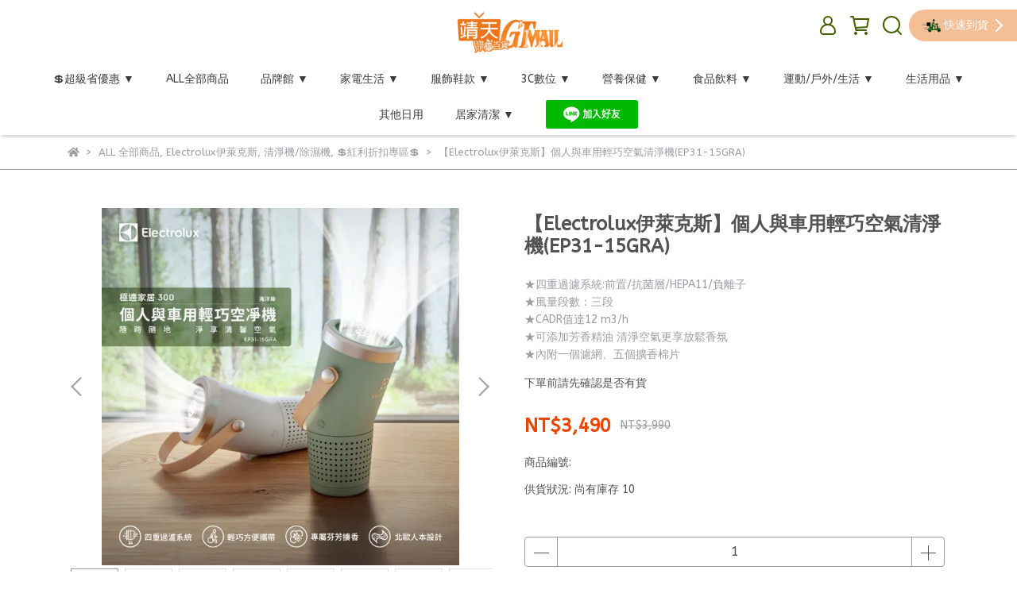

--- FILE ---
content_type: text/html; charset=utf-8
request_url: https://www.twshopgo.com/products/electrolux%E4%BC%8A%E8%90%8A%E5%85%8B%E6%96%AF%E5%80%8B%E4%BA%BA%E8%88%87%E8%BB%8A%E7%94%A8%E8%BC%95%E5%B7%A7%E7%A9%BA%E6%B0%A3%E6%B8%85%E6%B7%A8%E6%A9%9Fep31-15gra
body_size: 131793
content:
<!DOCTYPE html>
<html lang="zh-TW" style="height:100%;">
  <head>
      <script>
        window.dataLayer = window.dataLayer || [];
      </script>
    <!-- Google Tag Manager -->
            <script>(function(w,d,s,l,i){w[l]=w[l]||[];w[l].push({'gtm.start':
            new Date().getTime(),event:'gtm.js'});var f=d.getElementsByTagName(s)[0],
            j=d.createElement(s),dl=l!='dataLayer'?'&l='+l:'';j.async=true;j.src=
            'https://www.googletagmanager.com/gtm.js?id='+i+dl;f.parentNode.insertBefore(j,f);
            })(window,document,'script','dataLayer','G-8R2VSZ2VTJ');</script>
          
            <script>(function(w,d,s,l,i){w[l]=w[l]||[];w[l].push({'gtm.start':
            new Date().getTime(),event:'gtm.js'});var f=d.getElementsByTagName(s)[0],
            j=d.createElement(s),dl=l!='dataLayer'?'&l='+l:'';j.async=true;j.src=
            'https://www.googletagmanager.com/gtm.js?id='+i+dl;f.parentNode.insertBefore(j,f);
            })(window,document,'script','dataLayer','G-T5M0312CM6');</script>
          
            <script>(function(w,d,s,l,i){w[l]=w[l]||[];w[l].push({'gtm.start':
            new Date().getTime(),event:'gtm.js'});var f=d.getElementsByTagName(s)[0],
            j=d.createElement(s),dl=l!='dataLayer'?'&l='+l:'';j.async=true;j.src=
            'https://www.googletagmanager.com/gtm.js?id='+i+dl;f.parentNode.insertBefore(j,f);
            })(window,document,'script','dataLayer','GTM-5CGPXKS');</script>
          <script>var google_tag_manager_id = 'G-8R2VSZ2VTJ';</script>
<!-- End Google Tag Manager -->
      <!-- CYBERBIZ Google Tag Manager -->
      <script>(function(w,d,s,l,i){w[l]=w[l]||[];w[l].push({'gtm.start':
      new Date().getTime(),event:'gtm.js'});var f=d.getElementsByTagName(s)[0],
      j=d.createElement(s),dl=l!='dataLayer'?'&l='+l:'';j.async=true;j.src=
      'https://www.googletagmanager.com/gtm.js?id='+i+dl;f.parentNode.insertBefore(j,f);
      })(window,document,'script','cyb','GTM-TXD9LVJ');</script>
      <!-- End CYBERBIZ Google Tag Manager -->
    
      <script>
        function getUserFromCookie(){
          if(localStorage.customer && localStorage.customer != '{"notLogin":true}'){
            return JSON.parse(localStorage.customer).id;
          }else{
            return "";
          }
        }
        cyb = [{
          'shop': "16880-靖天GO物百貨 GT MALL",
          'shop_plan': "enterprise",
          'userId': getUserFromCookie()
        }];
      </script>
    
      <!-- CYBERBIZ Google Tag Manager -->
      <script>(function(w,d,s,l,i){w[l]=w[l]||[];w[l].push({'gtm.start':
      new Date().getTime(),event:'gtm.js'});var f=d.getElementsByTagName(s)[0],
      j=d.createElement(s),dl=l!='dataLayer'?'&l='+l:'';j.async=true;j.src=
      'https://www.googletagmanager.com/gtm.js?id='+i+dl;f.parentNode.insertBefore(j,f);
      })(window,document,'script','cyb','GTM-P7528MQ');</script>
      <!-- End CYBERBIZ Google Tag Manager -->
    
     <meta name="google-site-verification" content="t1OYQDn2f_9T2f7H7Pb1ccpk2dolrLd67pbkj5fOvEE" />
    <meta charset="utf-8">
<meta http-equiv="X-UA-Compatible" content="IE=edge">
<meta name="viewport" content="width=device-width, initial-scale=1">
<link rel="icon" href="//cdn-next.cybassets.com//cdn-next.cybassets.com/media/W1siZiIsIjE2ODgwL2F0dGFjaGVkX3Bob3Rvcy8xNjY1MDIxMzAyX2ltZ18xNjQ2ODkzMzI3XzcxODUyN2QwX25hdmJhcl9sb2dvLnBuZy5wbmciXV0.png?convert=false&sha=52293250814c0fd4">
<link rel="apple-touch-icon" href="//cdn-next.cybassets.com//cdn-next.cybassets.com/media/W1siZiIsIjE2ODgwL2F0dGFjaGVkX3Bob3Rvcy8xNjY1MDIxMzAyX2ltZ18xNjQ2ODkzMzI3XzcxODUyN2QwX25hdmJhcl9sb2dvLnBuZy5wbmciXV0.png?convert=false&sha=52293250814c0fd4">

<meta property="og:site_name" content="靖天GO物百貨 GT MALL" />

<!-- og tag -->


<!-- og image -->

  <meta property="og:image" content="https://cdn-next.cybassets.com/media/W1siZiIsIjE2ODgwL3Byb2R1Y3RzLzQ1MTI0MzkyLzE3MDkxNzk1MTVfM2QzODczNDEwYjEwMzJmOThjOWIuanBlZyJdLFsicCIsInRodW1iIiwiMjQweDI0MCJdXQ.jpeg?sha=96da9a036dd024eb" />


<title>
  
    【Electrolux伊萊克斯】個人與車用輕巧空氣清淨機(EP31-15GRA) 靖天GO物百貨 GT MALL
  
</title>



<script src='//cdn-next.cybassets.com/frontend/shop/useSettingsData-0770317faa8a3db5.js' type='text/javascript'></script>



  <script>
    window.setSettingsData({"draggable_sections":{"404":[],"index":["1665563759441","1695089985494_7","1695089502961_4","1713237270445_4","1715757426843_7","1665543082973","1759472570190_2","1696325741075_2","1759458061313_2","1688636395586_2","1759458236147_2","1759472373962_2","1759472792068_2","1759474411924_2","1695090385937_7","1665647315357_4","1695090243757_7","_index_4_blocks","1678341407563_4","1688626917190_2","1695088967783_2","1705472775553_4","1665993618126_2","1665993683989_4","1693362954684_4"],"product":["product_info","product_description","board_comments","related_products"],"collection":[],"category":[],"blog":[],"article":[],"cart":[],"contact":[],"express_delivery":[],"search":[],"combo_product":["combo_product_info","combo_product_desc","board_comments"]},"sections":{"navbar":{"type":"navbar","visible":true,"settings":{"navbar_image_logo_url":"//cdn-next.cybassets.com/media/W1siZiIsIjE2ODgwL2F0dGFjaGVkX3Bob3Rvcy8xNjY1MDIxMzAyX2ltZ18xNjQ2ODkzMzI3XzcxODUyN2QwX25hdmJhcl9sb2dvLnBuZy5wbmciXV0.png?sha=52293250814c0fd4","navbar_image_logo_tablet_url":"//cdn-next.cybassets.com/media/W1siZiIsIjE2ODgwL2F0dGFjaGVkX3Bob3Rvcy8xNjY1MDIxMzAyX2ltZ18xNjQ2ODkzMzI3XzcxODUyN2QwX25hdmJhcl9sb2dvLnBuZy5wbmciXV0.png?sha=52293250814c0fd4","navbar_image_logo_mobile_url":"//cdn-next.cybassets.com/media/W1siZiIsIjE2ODgwL2F0dGFjaGVkX3Bob3Rvcy8xNjY1MDIxMzAyX2ltZ18xNjQ2ODkzMzI3XzcxODUyN2QwX25hdmJhcl9sb2dvLnBuZy5wbmciXV0.png?sha=52293250814c0fd4","main_nav":"main-menu","slider_primary_linklist":"main-menu","slider_primary_linklist_set_open":false,"nav_show_three_dimension":true,"search_enabled":true,"display_only_index":true,"dict_header_banner_image_url":"","dict_header_banner_image_tablet_url":"","dict_header_banner_image_mobile_url":"","dict_header_banner_link":"","display_count_down":false,"navbar_display_style":"displayDefault","navbar_background_transparent":false,"header_banner_start":"","header_banner_end":"2022-10-12 14:38:54 +0800","timer_text_color":"#ffffff","timer_bg_color":"#F1AA71","menu_display_style":"three_dimension_menu","header_logo_image_alt":"靖天購物百貨提供美妝保養、流行鞋包、3C、數位家電、生活用品、美食…  等商品。出貨快速讓您購物最便利。","display_banner_type":"imageBanner","header_banner_simple_text_size":"12","header_banner_simple_text_color":"#ffffff","header_banner_simple_bg":"#000000","link_menu_enabled":false,"link_menu":"undefined","logo_height":"","mobile_logo_position":"left"},"custom_name":"導覽列"},"footer":{"type":"footer","visible":true,"settings":{"footer_link":"footer","display_facebook":true,"shop_facebook":"https://www.facebook.com/ShopgoTW","display_instagram":true,"shop_instagram":"https://www.instagram.com/golden_gtctv/?hl=zh-tw","display_line":false,"shop_line":"https://www.instagram.com/golden_gtctv/","display_youtube":true,"shop_youtube":"https://www.youtube.com/playlist?list=PLjOU2W1gMx-90idnHrVfr31No5XAWGFAx","footer_link_arrangement":"display_y"},"block_order":["default_link_list","default_contact_info"],"blocks":{"default_link_list":{"type":"link_list_setting","custom_name":"選單","thumbnail":"list","draggable":true,"visible":true,"settings":{"footer_link":"footer","dict_link_list_block_title":"關於我們"}},"default_contact_info":{"type":"contact_info_setting","custom_name":"聯絡資訊","thumbnail":"contactInfo","draggable":true,"visible":true,"settings":{"display_phone":true,"display_fax_number":true,"shop_fax_number":"02-26551717","display_shop_email":true,"display_shop_address":true,"display_office_time":true,"shop_office_time":"10:00-17:00","dict_contact_info_block_title":"聯絡資訊","dict_phone_number":"02-26552111","dict_shop_email":"baogang@baogang.com.tw","dict_shop_address":"台北市南港區三重路19之3號11樓"}}},"custom_name":"頁腳"},"_index_product_banner":{"type":"_index_product_banner","visible":false,"settings":{"dict_link":"https://www.twshopgo.com/collections/%E5%A4%A7%E5%90%8C-tatung","dict_image_url":"//cdn-next.cybassets.com/media/W1siZiIsIjE2ODgwL2F0dGFjaGVkX3Bob3Rvcy8xNjY1MDI0NDc0X-Wkp-WQjOmbu-mNiyvms6HoiJLmtJfmvZTnsr4g5Y-q6KaBMjk4MOWFgyAoMTI3MCDDlyA2OTEg5YOP57SgKSAoMTkyMCDDlyAxMDQ1IOWDj-e0oCkgKDIpLmpwZy5qcGVnIl1d.jpeg?sha=2bb52bb3b7931dc1","dict_tablet_image_url":"//cdn-next.cybassets.com/media/[base64].jpeg?sha=1ed1809e3734d781","dict_mobile_image_url":"//cdn-next.cybassets.com/media/[base64].jpeg?sha=b269116e9e16fe0b","display_cta_btn":true,"cta_btn_display_style":"bottomPosition","cta_btn_text":"SHOP NOW","cta_btn_bg_color":"#ffffff","cta_btn_text_color":"#ff8d0e","margin_x":"25","margin_bottom":"8","mobile_margin_x":"0","mobile_margin_bottom":"12"},"custom_name":"橫幅廣告"},"_index_8_blocks":{"type":"_index_8_blocks","visible":true,"settings":{"dict_title":"靖天自有品牌","collection_handle":"靖天系列產品","limit":"0","margin_x":"0","margin_bottom":"0","mobile_margin_x":"0","mobile_margin_bottom":"25","product_display":"displayDefault","old_container_setting":false,"product_arrangement":"1"},"custom_name":"靖天自有品牌"},"_index_4_blocks":{"type":"_index_4_blocks","visible":true,"blocks":{"display_index_4_block_1":{"type":"image","visible":false,"settings":{"title":"","dict_link":"https://www.twshopgo.com/products/0115-f003-006","dict_image_url":"//cdn-next.cybassets.com/media/W1siZiIsIjE2ODgwL2F0dGFjaGVkX3Bob3Rvcy8xNjY1MDI1NzY1X-Wkp-WQjOmbu-mNiyvms6HoiJLmtJfmvZTnsr4g5Y-q6KaBMjk4MOWFgyAoMTI3MCDDlyA2OTEg5YOP57SgKSAoMTkyMCDDlyAxMDQ1IOWDj-e0oCkgKDMpLmpwZy5qcGVnIl1d.jpeg?sha=4112562505e2d146","dict_tablet_image_url":"//cdn-next.cybassets.com/media/[base64].jpeg?sha=e4be49f3225c163f","dict_mobile_image_url":"//cdn-next.cybassets.com/media/[base64].jpeg?sha=a8fd88bd7cd5cfe1","block_propotion":"33.3","custom_block_image_alt":"靖天莊園咖啡 頂級烘焙-濾掛式咖啡2.0版"},"custom_name":"圖片"},"display_index_4_block_2":{"type":"image","custom_name":"靖天茶葉","visible":true,"settings":{"dict_image_url":"//cdn-next.cybassets.com/media/W1siZiIsIjE2ODgwL2F0dGFjaGVkX3Bob3Rvcy8xNjY1NDY5ODQ0X-mdluWkqemrmOWxseiMtigxOTIweDEwNDUpLTExLmpwZy5qcGVnIl1d.jpeg?sha=45549488f40c35ed","dict_tablet_image_url":"//cdn-next.cybassets.com/media/W1siZiIsIjE2ODgwL2F0dGFjaGVkX3Bob3Rvcy8xNjY1NDY5Njc0X-mdluWkqemrmOWxseiMtig5NjB4NTIzKS5wbmcucG5nIl1d.png?sha=e22df905c5fff7d7","dict_mobile_image_url":"//cdn-next.cybassets.com/media/W1siZiIsIjE2ODgwL2F0dGFjaGVkX3Bob3Rvcy8xNjY1NDY5Njc0X-mdluWkqemrmOWxseiMtig0ODB4MjYyKS5wbmcucG5nIl1d.png?sha=008ee43dd6a1ef2c","dict_link":"/collections/靖天系列產品","block_propotion":"33.3","custom_block_image_alt":"","dict_image_description":""}},"display_index_4_block_3":{"type":"image","custom_name":"頸鬆快","visible":true,"settings":{"dict_image_url":"//cdn-next.cybassets.com/media/W1siZiIsIjE2ODgwL2F0dGFjaGVkX3Bob3Rvcy8xNjY1NjQ5NDEyX-Wkp-WQjOmbu-mNiyvms6HoiJLmtJfmvZTnsr4g5Y-q6KaBMjk4MOWFgyAoMTI3MCDDlyA2OTEg5YOP57SgKSAoMTkyMCDDlyAxMDQ1IOWDj-e0oCkgKDE0KS5qcGcuanBlZyJdXQ.jpeg?sha=b39fc906c01130ba","dict_tablet_image_url":"","dict_mobile_image_url":"","dict_link":"https://www.twshopgo.com/products/0704-l099-001","block_propotion":"33.3","custom_block_image_alt":"","dict_image_description":""}},"1688626565088_0":{"type":"image","custom_name":"莊園咖啡","visible":true,"settings":{"dict_image_url":"//cdn-next.cybassets.com/media/W1siZiIsIjE2ODgwL2F0dGFjaGVkX3Bob3Rvcy8xNzA4OTE3NjU0X-mdluWkqeiOiuWckuWSluWVoV_mqavluYUuanBnLmpwZWciXV0.jpeg?sha=9ce94fd1432d3949","dict_tablet_image_url":"","dict_mobile_image_url":"","dict_link":"/products/0115-f003-006","block_propotion":"33.3","dict_image_description":""}}},"block_order":["display_index_4_block_3","display_index_4_block_2","1688626565088_0"],"custom_name":"靖天自有品牌","settings":{"margin_x":"150","margin_bottom":"20","mobile_margin_x":"0","mobile_margin_bottom":"25","mobile_columns":2,"margin_block":"10","mobile_margin_block":"10"}},"_index_8_blocks_2":{"type":"_index_8_blocks","custom_name":"商品分類","visible":true,"settings":{"dict_title":"Womens","collection_handle":"under-peace-men","limit":"4","margin_x":"0","margin_bottom":"50","mobile_margin_x":"0","mobile_margin_bottom":"24","product_display":"displayPartial","old_container_setting":false},"blocks":{},"block_order":[]},"_index_product_banner_2":{"type":"_index_product_banner","custom_name":"橫幅廣告","visible":false,"settings":{"dict_image_url":"//cdn-next.cybassets.com/media/W1siZiIsIjE2ODgwL2F0dGFjaGVkX3Bob3Rvcy8xNjY1MDQyNDQ1X-Wkp-WQjOmbu-mNiyvms6HoiJLmtJfmvZTnsr4g5Y-q6KaBMjk4MOWFgyAoMTI3MCDDlyA2OTEg5YOP57SgKSAoMTkyMCDDlyAxMDQ1IOWDj-e0oCkgKDYpLmpwZy5qcGVnIl1d.jpeg?sha=9ee024991f9a6d14","dict_tablet_image_url":"//cdn-next.cybassets.com/media/[base64].jpeg?sha=7499a2f2c1b9e0cc","dict_mobile_image_url":"//cdn-next.cybassets.com/media/[base64].jpeg?sha=1299ce0e863c9b52","dict_link":"https://www.twshopgo.com/search?q=3c","display_cta_btn":true,"cta_btn_display_style":"bottomPosition","cta_btn_text":"Shop Now →","cta_btn_bg_color":"#ffffff","cta_btn_text_color":"#673131","margin_x":"120","margin_bottom":"32","mobile_margin_x":"0","mobile_margin_bottom":"40"},"blocks":{},"block_order":[]},"_index_product_banner_3":{"type":"_index_product_banner","custom_name":"橫幅廣告","visible":true,"settings":{"dict_image_url":"//cdn-next.cybassets.com/media/W1siZiIsIjE2ODgwL2F0dGFjaGVkX3Bob3Rvcy8xNjY1NDU5NjM1X-Wkp-WQjOmbu-mNiyvms6HoiJLmtJfmvZTnsr4g5Y-q6KaBMjk4MOWFgyAoMTI3MCDDlyA2OTEg5YOP57SgKSAoMTkyMCDDlyAxMDQ1IOWDj-e0oCkgKDcpLmpwZy5qcGVnIl1d.jpeg?sha=72b6dc78b41d1cc5","dict_tablet_image_url":"//cdn-next.cybassets.com/media/[base64].png?sha=d3a7fdb819db2148","dict_mobile_image_url":"//cdn-next.cybassets.com/media/[base64].png?sha=4e2714c4c6640d99","dict_link":"https://www.twshopgo.com/collections/yingliang","display_cta_btn":true,"cta_btn_display_style":"bottomPosition","cta_btn_text":"變健康 →","cta_btn_bg_color":"#ffffff","cta_btn_text_color":"#673131","margin_x":"120","margin_bottom":"32","mobile_margin_x":"0","mobile_margin_bottom":"40"},"blocks":{},"block_order":[]},"express_delivery_index_4_blocks":{"type":"_index_4_blocks","visible":false,"blocks":{"express_delivery_display_index_4_block_1":{"type":"image","visible":true,"settings":{"title":"","dict_link":"","dict_image_url":"//cdn-next.cybassets.com/media/W1siZiIsIjE2ODgwL2F0dGFjaGVkX3Bob3Rvcy8xNzExMDAwMjM4X-e0lOa_g-eHlem6pTIuanBnLmpwZWciXV0.jpeg?sha=c798918e63ba1d1c","dict_tablet_image_url":"","dict_mobile_image_url":""},"custom_name":"圖片"}},"block_order":["express_delivery_display_index_4_block_1"],"custom_name":"自訂排版設計","settings":{"margin_x":"0","margin_bottom":"50","margin_block":"10","mobile_margin_x":"0","mobile_margin_bottom":"50","mobile_columns":1,"mobile_margin_block":"10"}},"custom_text":{"type":"custom_text","visible":true,"settings":{}},"blog":{"type":"blog","visible":true,"settings":{"article_limit_in_blog_page":"6"}},"article":{"type":"article","visible":true,"settings":{"display_blog_menu":true,"dict_blog_tags_title":"文章分類","blog_latest_post_limit":"2"}},"category":{"type":"category","visible":true,"settings":{"category_sidebar_set_open":false,"category_product_block_limit":"4","category_product_swiper_item_limit":"6","category_product_item_limit":"18"}},"shop_setting":{"type":"shop_setting","visible":true,"settings":{"favicon_image_url":"//cdn-next.cybassets.com/media/W1siZiIsIjE2ODgwL2F0dGFjaGVkX3Bob3Rvcy8xNjY1MDIxMzAyX2ltZ18xNjQ2ODkzMzI3XzcxODUyN2QwX25hdmJhcl9sb2dvLnBuZy5wbmciXV0.png?sha=52293250814c0fd4","og_image_url":"//cdn-next.cybassets.com/media/W1siZiIsIjE2ODgwL2F0dGFjaGVkX3Bob3Rvcy8xNjY1MDIxMzAyX2ltZ18xNjQ2ODkzMzI3XzcxODUyN2QwX25hdmJhcl9sb2dvLnBuZy5wbmciXV0.png?sha=52293250814c0fd4","shop_title":"靖天go物百貨GTMALL","shop_description":"靖天購物百貨提供美妝保養、流行鞋包、3C、數位家電、生活用品、美食…  等商品，出貨快速讓您購物最便利","shop_keywords":"靖天, 靖天購物百貨,靖天go物,GTMALL","prevent_right_click":false},"custom_name":"全站設定"},"color_settings":{"type":"color_settings","visible":true,"settings":{"button_color":"#535353","button_text_color":"#ffffff","accent_color":"#eb4600","heading_color":"#535353","text_color":"#9A9EA2","price_color":"#eb4600","discount_price_color":"#eb4600","theme_bg_color":"#ffffff","product_border_color":"#9a9ea2","nav_logo_bg_color":"#ffffff","nav_menu_bg_color":"#ffffff","nav_menu_text_color":"#3c3c3c","nav_menu_icon_color":"#425f03","footer_bg_color":"#fff0db","footer_text_color":"#425f03","checkout_button_color":"#425f03","checkout_accent_color":"#eb4600","tips_text_color":"#0C5460"},"custom_name":"顏色設定"},"popup":{"type":"popup","visible":true,"blocks":{"popup_block_1":{"type":"image","visible":false,"settings":{"dict_image_url":"//cdn-next.cybassets.com/media/W1siZiIsIjE2ODgwL2F0dGFjaGVkX3Bob3Rvcy8xNjY1MDIzNDg4X-WumOaWueW4s-iZnyDlpb3lj4vli5_pm4bkuK0gKDIpLnBuZy5wbmciXV0.png?sha=4cc0a5a8a5422da8","dict_tablet_image_url":"//cdn-next.cybassets.com/media/W1siZiIsIjE2ODgwL2F0dGFjaGVkX3Bob3Rvcy8xNjY1MDIzNTg1X-WumOaWueW4s-iZnyDlpb3lj4vli5_pm4bkuK0gKDk2MCDDlyAyMDEg5YOP57SgKS5wbmcucG5nIl1d.png?sha=6599a0755c9b7934","dict_mobile_image_url":"//cdn-next.cybassets.com/media/W1siZiIsIjE2ODgwL2F0dGFjaGVkX3Bob3Rvcy8xNjY1MDIzNTkyX-WumOaWueW4s-iZnyDlpb3lj4vli5_pm4bkuK0gKDk2MCDDlyAyMDEg5YOP57SgKSAoNDgwIMOXIDEwMSDlg4_ntKApLnBuZy5wbmciXV0.png?sha=c36e9d955e17be42","dict_link":"https://lin.ee/dHVmEGO","icon_size":"small"},"custom_name":"圖片"},"1688545416028_2":{"type":"game","custom_name":"互動遊戲","visible":false,"settings":{"dict_game_handle":"4214"}},"1688606091885_0":{"type":"image","custom_name":"圖片","visible":true,"settings":{"dict_image_url":"//cdn-next.cybassets.com/media/[base64].jpeg?sha=fcd8bba004c469f5","dict_tablet_image_url":"//cdn-next.cybassets.com/media/[base64].jpeg?sha=fcd8bba004c469f5","dict_mobile_image_url":"//cdn-next.cybassets.com/media/[base64].jpeg?sha=fcd8bba004c469f5","dict_icon_image_url":"//cdn-next.cybassets.com/media/[base64].jpeg?sha=fcd8bba004c469f5","icon_size":"large","dict_link":"https://lin.ee/dHVmEGO"}},"1690177550498_2":{"type":"game","custom_name":"互動遊戲","visible":true,"settings":{"dict_game_handle":"4354"}},"1691630164642_0":{"type":"image","custom_name":"轉盤活動","visible":true,"settings":{"dict_image_url":"//cdn-next.cybassets.com/media/W1siZiIsIjE2ODgwL2F0dGFjaGVkX3Bob3Rvcy8xNzA5NzEzMzc3X-i9ieebpEJBTk5FUi5naWYuZ2lmIl1d.gif?sha=39bec714dd7daedd","dict_tablet_image_url":"","dict_mobile_image_url":"","dict_icon_image_url":"//cdn-next.cybassets.com/media/W1siZiIsIjE2ODgwL2F0dGFjaGVkX3Bob3Rvcy8xNzA5ODYwMTk1XzEyMTLnibnmg6DntYQuanBnLmpwZWciXV0.jpeg?sha=a759e11d9c8927b5","icon_size":"large","dict_link":""}},"1709860536546_2":{"type":"game","custom_name":"互動遊戲","visible":false,"settings":{"dict_game_handle":"5960"}},"1730776356788_2":{"type":"game","custom_name":"互動遊戲","visible":true,"settings":{"dict_game_handle":"7343"}},"1765447789831_0":{"type":"image","custom_name":"圖片","visible":true,"settings":{"dict_image_url":"//cdn-next.cybassets.com/media/W1siZiIsIjE2ODgwL2F0dGFjaGVkX3Bob3Rvcy8xNzY1MjcxOTcyX-WumOe2smJhbm5lcijpm7vohabniYgxOTIwWDcyMCkt55uI5LquMTIxMi5qcGcuanBlZyJdXQ.jpeg?sha=78696c04eff8860e","dict_tablet_image_url":"//cdn-next.cybassets.com/media/W1siZiIsIjE2ODgwL2F0dGFjaGVkX3Bob3Rvcy8xNzY1MjczMjk0X-WumOe2smJhbm5lcijlubPmnb_niYg5NjBYNzUwKS3nm4jkuq4xMjEyLmpwZy5qcGVnIl1d.jpeg?sha=649144b4b4721430","dict_mobile_image_url":"//cdn-next.cybassets.com/media/W1siZiIsIjE2ODgwL2F0dGFjaGVkX3Bob3Rvcy8xNzY1MzMxMTMzX-WumOe2smJhbm5lcijmiYvmqZ_niYg0ODBYNTYwKS3nm4jkuq4xMjEyLmpwZy5qcGVnIl1d.jpeg?sha=b113200a395b7e84","dict_icon_image_url":"//cdn-next.cybassets.com/media/W1siZiIsIjE2ODgwL2F0dGFjaGVkX3Bob3Rvcy8xNzY1MzMxMTMzX-WumOe2smJhbm5lcijmiYvmqZ_niYg0ODBYNTYwKS3nm4jkuq4xMjEyLmpwZy5qcGVnIl1d.jpeg?sha=b113200a395b7e84","icon_size":"small","dict_link":"/collections/yingliang","link_open_in_new_tab":true}}},"block_order":[],"settings":{},"custom_name":"彈窗廣告"},"product_info":{"type":"product_info","visible":true,"settings":{"display_product_sku":true,"dict_vip_custom_price_text":"","dict_vip_custom_price_href":""},"custom_name":"基本設定"},"product_description":{"type":"product_description","visible":true,"custom_name":"商品介紹"},"board_comments":{"type":"board_comments","visible":true,"settings":{},"custom_name":"商品評論","thumbnail":"list","draggable":false},"related_products":{"type":"related_products","visible":true,"settings":{"display_related_cols":true,"use_custom_related_cols":true,"dict_group_related_cols_related_product":"相關商品","related_products_limit":"4"},"custom_name":"相關商品"},"contact":{"type":"contact","visible":true,"settings":{"show_google_map":true,"show_google_map_iframe":"\u003ciframe src=\"https://www.google.com/maps/embed?pb=!1m18!1m12!1m3!1d3613.6479170127777!2d121.56760821400371!3d25.07991984260527!2m3!1f0!2f0!3f0!3m2!1i1024!2i768!4f13.1!3m3!1m2!1s0x3442ac6fbd841bbd%3A0x64e16bcf25e3da31!2zMTE05Y-w5YyX5biC5YWn5rmW5Y2A55Ge5YWJ6LevNTEz5be3MzDomZ8!5e0!3m2!1szh-TW!2stw!4v1485156761267\" width=\"600\" height=\"450\" frameborder=\"0\" style=\"border:0\" allowfullscreen\u003e\u003c/iframe\u003e"}},"collection":{"type":"collection","visible":true,"settings":{"collection_sidebar":"main-menu","collection_sidebar_set_open":false,"collection_pagination_limit":"24"}},"404":{"type":"404","visible":true,"settings":{"image_url":"/theme_src/i18n_walker/default_img/404_img.png"}},"blogs_all":{"type":"blogs_all","visible":true,"settings":{}},"bundle_discounts":{"type":"bundle_discounts","visible":true,"settings":{}},"cart":{"type":"cart","visible":true,"settings":{}},"cart_empty":{"type":"cart_empty","visible":true,"settings":{}},"page":{"type":"page","visible":true,"settings":{}},"search":{"type":"search","visible":true,"settings":{"search_link_list":"main-menu"}},"customers/account":{"type":"customers/account","visible":true,"settings":{}},"customers/account_edit":{"type":"customers/account_edit","visible":true,"settings":{}},"customers/activate_account":{"type":"customers/activate_account","visible":true,"settings":{}},"customers/addresses":{"type":"customers/addresses","visible":true,"settings":{}},"customers/bonus_points":{"type":"customers/bonus_points","visible":true,"settings":{}},"customers/cancel":{"type":"customers/cancel","visible":true,"settings":{}},"customers/coupons":{"type":"customers/coupons","visible":true,"settings":{}},"customers/forgot_password":{"type":"customers/forgot_password","visible":true,"settings":{}},"customers/login":{"type":"customers/login","visible":true,"settings":{}},"customers/message":{"type":"customers/message","visible":true,"settings":{}},"customers/messages":{"type":"customers/messages","visible":true,"settings":{}},"customers/modify_password":{"type":"customers/modify_password","visible":true,"settings":{}},"customers/order":{"type":"customers/order","visible":true,"settings":{}},"customers/orders":{"type":"customers/orders","visible":true,"settings":{}},"customers/periodic_order":{"type":"customers/periodic_order","visible":true,"settings":{}},"customers/periodic_orders":{"type":"customers/periodic_orders","visible":true,"settings":{}},"customers/register":{"type":"customers/register","visible":true,"settings":{}},"customers/reset_password":{"type":"customers/reset_password","visible":true,"settings":{}},"customers/return":{"type":"customers/return","visible":true,"settings":{}},"customers/tracking_items":{"type":"customers/tracking_items","visible":true,"settings":{}},"express_delivery-navbar":{"type":"express_delivery-navbar","visible":true,"settings":{}},"express_delivery-content":{"type":"express_delivery-content","visible":true,"settings":{"express_delivery_display_no_stock_products":true},"custom_name":"快速到貨設定"},"1664962749379":{"type":"_index_product_banner","custom_name":"橫幅廣告","visible":true,"settings":{"dict_image_url":"//cdn-next.cybassets.com/media/W1siZiIsIjE2ODgwL2F0dGFjaGVkX3Bob3Rvcy8xNjY1NDY5NTAyX-Wkp-WQjOmbu-mNiyvms6HoiJLmtJfmvZTnsr4g5Y-q6KaBMjk4MOWFgyAoMTI3MCDDlyA2OTEg5YOP57SgKSAoMTkyMCDDlyAxMDQ1IOWDj-e0oCkgKDgpLmpwZy5qcGVnIl1d.jpeg?sha=d96fa37ff5530ae4","dict_tablet_image_url":"//cdn-next.cybassets.com/media/[base64].png?sha=15459a2c49e4c7cb","dict_mobile_image_url":"//cdn-next.cybassets.com/media/[base64].png?sha=16017b797fdb6c36","dict_link":"","cta_btn_display_style":"bottomPosition","cta_btn_text":"取得美味秘訣","cta_btn_bg_color":"#ffffff","cta_btn_text_color":"#372716","margin_x":"0","margin_bottom":"50","mobile_margin_x":"0","mobile_margin_bottom":"24","display_cta_btn":true},"blocks":{},"block_order":[]},"1665469651789":{"type":"_main_slider_custom","custom_name":"輪播素材","visible":true,"settings":{"margin_x":"0","margin_bottom":"50","mobile_margin_x":"0","mobile_margin_bottom":"50","swiper_delay":"3"},"blocks":{"1665469651790":{"type":"image","custom_name":"素材","visible":true,"settings":{"dict_image_url":"//cdn-next.cybassets.com/media/W1siZiIsIjE2ODgwL2F0dGFjaGVkX3Bob3Rvcy8xNjY1NDY5ODQ0X-mdluWkqemrmOWxseiMtigxOTIweDEwNDUpLTExLmpwZy5qcGVnIl1d.jpeg?sha=45549488f40c35ed","dict_tablet_image_url":"//cdn-next.cybassets.com/media/W1siZiIsIjE2ODgwL2F0dGFjaGVkX3Bob3Rvcy8xNjY1NDY5Njc0X-mdluWkqemrmOWxseiMtig5NjB4NTIzKS5wbmcucG5nIl1d.png?sha=e22df905c5fff7d7","dict_mobile_image_url":"//cdn-next.cybassets.com/media/W1siZiIsIjE2ODgwL2F0dGFjaGVkX3Bob3Rvcy8xNjY1NDY5Njc0X-mdluWkqemrmOWxseiMtig0ODB4MjYyKS5wbmcucG5nIl1d.png?sha=008ee43dd6a1ef2c","dict_link":""}}},"block_order":["1665469651790"]},"1665470028771":{"type":"_index_4_blocks","custom_name":"東森","visible":false,"settings":{"margin_x":"25","margin_bottom":"50","mobile_margin_x":"0","mobile_margin_bottom":"25","mobile_columns":2,"margin_block":"10","mobile_margin_block":"10"},"blocks":{"1665470028772":{"type":"image","custom_name":"圖片","visible":true,"settings":{"dict_image_url":"//cdn-next.cybassets.com/media/W1siZiIsIjE2ODgwL2F0dGFjaGVkX3Bob3Rvcy8xNjY1OTk0NjI1X-ebiOS6riAoMTkyMCDDlyAxMDQ1IOWDj-e0oCkuanBnLmpwZWciXV0.jpeg?sha=94d5d7d7cc9ac9df","dict_tablet_image_url":"","dict_mobile_image_url":"","dict_link":"https://www.twshopgo.com/collections/yingliang","block_propotion":"33.3"}},"1665470036607":{"type":"image","custom_name":"圖片","visible":true,"settings":{"dict_image_url":"//cdn-next.cybassets.com/media/W1siZiIsIjE2ODgwL2F0dGFjaGVkX3Bob3Rvcy8xNjY1OTk0ODM4X0dVQ0NPICgxOTIwIMOXIDEwNDUg5YOP57SgKS5qcGcuanBlZyJdXQ.jpeg?sha=e6c647103f5f99d3","dict_tablet_image_url":"","dict_mobile_image_url":"","dict_link":"https://www.twshopgo.com/collections/%E7%BE%A9%E5%A4%A7%E5%88%A9cuoco","block_propotion":"33.3"}},"1665470038464":{"type":"image","custom_name":"圖片","visible":false,"settings":{"dict_image_url":"//cdn-next.cybassets.com/media/W1siZiIsIjE2ODgwL2F0dGFjaGVkX3Bob3Rvcy8xNjY1NDg0MTUxX-Wkp-WQjOmbu-mNiyvms6HoiJLmtJfmvZTnsr4g5Y-q6KaBMjk4MOWFgyAoMTI3MCDDlyA2OTEg5YOP57SgKSAoMTkyMCDDlyAxMDQ1IOWDj-e0oCkgKDkpLmpwZy5qcGVnIl1d.jpeg?sha=599fc7a9f2ef3384","dict_tablet_image_url":"","dict_mobile_image_url":"","dict_link":"https://www.twshopgo.com/collections/epin-lady","block_propotion":"33.3"}},"1665470028773":{"type":"video","custom_name":"影片","visible":false,"settings":{"dict_video_link":""}},"1677135851770_0":{"type":"image","custom_name":"圖片","visible":true,"settings":{"dict_image_url":"//cdn-next.cybassets.com/media/W1siZiIsIjE2ODgwL2F0dGFjaGVkX3Bob3Rvcy8xNjg4OTU5MTAxX-mNi-WvtiAoMSkuanBnLmpwZWciXV0.jpeg?sha=d97681d75f10d2cb","dict_tablet_image_url":"","dict_mobile_image_url":"","dict_link":"/collections/鍋寶","block_propotion":"33.3"}},"1692606151642_0":{"type":"image","custom_name":"圖片","visible":true,"settings":{"dict_image_url":"//cdn-next.cybassets.com/media/W1siZiIsIjE2ODgwL2F0dGFjaGVkX3Bob3Rvcy8xNjkyNjA2MTY1X-Wutumbuy5qcGcuanBlZyJdXQ.jpeg?sha=2182140e6b586574","dict_tablet_image_url":"//cdn-next.cybassets.com/media/W1siZiIsIjE2ODgwL2F0dGFjaGVkX3Bob3Rvcy8xNjkyNjA2MTY1X-Wutumbuy5qcGcuanBlZyJdXQ.jpeg?sha=2182140e6b586574","dict_mobile_image_url":"//cdn-next.cybassets.com/media/W1siZiIsIjE2ODgwL2F0dGFjaGVkX3Bob3Rvcy8xNjkyNjA2MTY1X-Wutumbuy5qcGcuanBlZyJdXQ.jpeg?sha=2182140e6b586574","dict_link":"/collections/勳風"}},"1692606660903_0":{"type":"image","custom_name":"圖片","visible":true,"settings":{"dict_image_url":"//cdn-next.cybassets.com/media/W1siZiIsIjE2ODgwL2F0dGFjaGVkX3Bob3Rvcy8xNjkyNjA2MTY1X-Wutumbuy5qcGcuanBlZyJdXQ.jpeg?sha=2182140e6b586574","dict_tablet_image_url":"","dict_mobile_image_url":"","dict_link":"/collections/勳風","block_propotion":"33.3"}}},"block_order":["1677135851770_0","1665470036607","1692606660903_0","1665470038464"]},"1665470640148":{"type":"_index_8_blocks","custom_name":"時尚家電","visible":true,"settings":{"dict_title":"家電餐廚","collection_handle":"義大利cuoco","limit":"0","margin_x":"0","margin_bottom":"0","mobile_margin_x":"0","mobile_margin_bottom":"0","product_display":"displayDefault","product_arrangement":"1"},"blocks":{},"block_order":[]},"1665470998351":{"type":"_index_8_blocks","custom_name":"商品分類","visible":true,"settings":{"dict_title":"","collection_handle":"gt-series","limit":"4","margin_x":"0","margin_bottom":"50","mobile_margin_x":"0","mobile_margin_bottom":"0","product_display":"displayDefault"},"blocks":{},"block_order":[]},"1665471146104":{"type":"_index_8_blocks","custom_name":"鍋寶","visible":false,"settings":{"dict_title":"","collection_handle":"鍋寶","limit":"4","margin_x":"25","margin_bottom":"50","mobile_margin_x":"25","mobile_margin_bottom":"25","product_display":"displayDefault","product_arrangement":"1"},"blocks":{},"block_order":[]},"1665542874371":{"type":"_index_8_blocks","custom_name":"商品分類","visible":true,"settings":{"dict_title":"愛之味","collection_handle":"愛之味主頁","limit":"","margin_x":"0","margin_bottom":"50","mobile_margin_x":"0","mobile_margin_bottom":"24","product_display":"displayDefault"},"blocks":{},"block_order":[]},"1665542930575":{"type":"_index_4_blocks","custom_name":"自訂排版設計","visible":true,"settings":{"margin_x":"0","margin_bottom":"50","mobile_margin_x":"0","mobile_margin_bottom":"50","mobile_columns":1},"blocks":{"1665542930588":{"type":"video","custom_name":"影片","visible":true,"settings":{"dict_video_link":""}},"1665542936385":{"type":"image","custom_name":"圖片","visible":true,"settings":{"dict_image_url":"/theme_src/i18n_shoestore/default_img/index_4_blocks_1.jpg","dict_tablet_image_url":"","dict_mobile_image_url":"","dict_link":""}},"1665542938512":{"type":"image","custom_name":"圖片","visible":true,"settings":{"dict_image_url":"/theme_src/i18n_shoestore/default_img/index_4_blocks_1.jpg","dict_tablet_image_url":"","dict_mobile_image_url":"","dict_link":""}}},"block_order":["1665542930588","1665542936385","1665542938512","1665542930588"]},"1665543082973":{"type":"_index_4_blocks","custom_name":"愛之味系列","visible":true,"settings":{"margin_x":"150","margin_bottom":"25","mobile_margin_x":"0","mobile_margin_bottom":"25","mobile_columns":2,"margin_block":"10","mobile_margin_block":"10"},"blocks":{"1665543082979":{"type":"video","custom_name":"影片","visible":false,"settings":{"dict_video_link":""}},"1665543087599":{"type":"image","custom_name":"分解茶","visible":true,"settings":{"dict_image_url":"//cdn-next.cybassets.com/media/W1siZiIsIjE2ODgwL2F0dGFjaGVkX3Bob3Rvcy8xNzU1NzYyMDU5XzIuanBnLmpwZWciXV0.jpeg?sha=ff357e17b628fe46","dict_tablet_image_url":"//cdn-next.cybassets.com/media/W1siZiIsIjE2ODgwL2F0dGFjaGVkX3Bob3Rvcy8xNzU1NzYyMDU5XzIuanBnLmpwZWciXV0.jpeg?sha=ff357e17b628fe46","dict_mobile_image_url":"//cdn-next.cybassets.com/media/W1siZiIsIjE2ODgwL2F0dGFjaGVkX3Bob3Rvcy8xNzU1NzYyMDU5XzIuanBnLmpwZWciXV0.jpeg?sha=ff357e17b628fe46","dict_link":"https://www.twshopgo.com/search?q=%E5%88%86%E8%A7%A3%E8%8C%B6","block_propotion":"25","custom_block_image_alt":"","dict_image_description":""}},"1665543090256":{"type":"image","custom_name":"燕麥","visible":true,"settings":{"dict_image_url":"//cdn-next.cybassets.com/media/W1siZiIsIjE2ODgwL2F0dGFjaGVkX3Bob3Rvcy8xNzU1NzYyMDU5XzEuanBnLmpwZWciXV0.jpeg?sha=051e30f0ce358d75","dict_tablet_image_url":"//cdn-next.cybassets.com/media/W1siZiIsIjE2ODgwL2F0dGFjaGVkX3Bob3Rvcy8xNzU1NzYyMDU5XzEuanBnLmpwZWciXV0.jpeg?sha=051e30f0ce358d75","dict_mobile_image_url":"//cdn-next.cybassets.com/media/W1siZiIsIjE2ODgwL2F0dGFjaGVkX3Bob3Rvcy8xNzU1NzYyMDU5XzEuanBnLmpwZWciXV0.jpeg?sha=051e30f0ce358d75","dict_link":"https://www.twshopgo.com/search?q=%EF%BC%82%E7%87%95%E9%BA%A5%EF%BC%82","block_propotion":"25","dict_image_description":""}},"1665543266733":{"type":"image","custom_name":"番茄","visible":false,"settings":{"dict_image_url":"//cdn-next.cybassets.com/media/W1siZiIsIjE2ODgwL2F0dGFjaGVkX3Bob3Rvcy8xNzU1NzYyMDU4XzQuanBnLmpwZWciXV0.jpeg?sha=9394d4c38e178c13","dict_tablet_image_url":"//cdn-next.cybassets.com/media/W1siZiIsIjE2ODgwL2F0dGFjaGVkX3Bob3Rvcy8xNzU1NzYyMDU4XzQuanBnLmpwZWciXV0.jpeg?sha=9394d4c38e178c13","dict_mobile_image_url":"//cdn-next.cybassets.com/media/W1siZiIsIjE2ODgwL2F0dGFjaGVkX3Bob3Rvcy8xNzU1NzYyMDU4XzQuanBnLmpwZWciXV0.jpeg?sha=9394d4c38e178c13","dict_link":"https://www.twshopgo.com/search?q=%E9%AE%AE%E6%8E%A1","block_propotion":"25","dict_image_description":""}},"1724402194958_0":{"type":"image","custom_name":"麥茶","visible":true,"settings":{"dict_image_url":"//cdn-next.cybassets.com/media/W1siZiIsIjE2ODgwL2F0dGFjaGVkX3Bob3Rvcy8xNzU1NzYyMDU5XzMuanBnLmpwZWciXV0.jpeg?sha=82c9ace006050cab","dict_tablet_image_url":"//cdn-next.cybassets.com/media/W1siZiIsIjE2ODgwL2F0dGFjaGVkX3Bob3Rvcy8xNzU1NzYyMDU5XzMuanBnLmpwZWciXV0.jpeg?sha=82c9ace006050cab","dict_mobile_image_url":"//cdn-next.cybassets.com/media/W1siZiIsIjE2ODgwL2F0dGFjaGVkX3Bob3Rvcy8xNzU1NzYyMDU5XzMuanBnLmpwZWciXV0.jpeg?sha=82c9ace006050cab","dict_link":"/collections/愛之味麥茶","block_propotion":"25","dict_image_description":""}},"1755764762276_0":{"type":"image","custom_name":"醬菜","visible":true,"settings":{"dict_image_url":"//cdn-next.cybassets.com/media/W1siZiIsIjE2ODgwL2F0dGFjaGVkX3Bob3Rvcy8xNzU1NzY2NjI2XzUuanBnLmpwZWciXV0.jpeg?sha=ad50e8ae3d349594","dict_tablet_image_url":"//cdn-next.cybassets.com/media/W1siZiIsIjE2ODgwL2F0dGFjaGVkX3Bob3Rvcy8xNzU1NzY2NjI2XzUuanBnLmpwZWciXV0.jpeg?sha=ad50e8ae3d349594","dict_mobile_image_url":"//cdn-next.cybassets.com/media/W1siZiIsIjE2ODgwL2F0dGFjaGVkX3Bob3Rvcy8xNzU1NzY2NjI2XzUuanBnLmpwZWciXV0.jpeg?sha=ad50e8ae3d349594","dict_link":"/collections/愛之味罐頭","block_propotion":"25","dict_image_description":""}}},"block_order":["1665543090256","1665543087599","1724402194958_0","1755764762276_0","1665543266733"]},"1665547029642":{"type":"_index_8_blocks","custom_name":"愛之味系列","visible":true,"settings":{"dict_title":"愛之味系列","collection_handle":"agv","limit":"0","margin_x":"0","margin_bottom":"0","mobile_margin_x":"0","mobile_margin_bottom":"0","product_display":"displayDefault","product_arrangement":"1"},"blocks":{},"block_order":[]},"1665547141699":{"type":"_index_8_blocks","custom_name":"商品分類","visible":true,"settings":{"dict_title":"","collection_handle":"愛之味主頁","limit":"4","margin_x":"0","margin_bottom":"50","mobile_margin_x":"0","mobile_margin_bottom":"24","product_display":"displayDefault"},"blocks":{},"block_order":[]},"1665563759441":{"type":"_main_slider_custom","custom_name":"輪播素材","visible":true,"settings":{"margin_x":"0","margin_bottom":"26","mobile_margin_x":"0","mobile_margin_bottom":"25","swiper_delay":"5","image_number":"1","image_space":"12","mobile_image_number":"1","mobile_image_space":"8","transition_speed":"0.3"},"blocks":{"1665563759446":{"type":"image","custom_name":"公告","visible":false,"settings":{"dict_image_url":"//cdn.cybassets.com/media/W1siZiIsIjE2ODgwL2F0dGFjaGVkX3Bob3Rvcy8xNzQ1NDc0ODcxXzUxLUJBTk5FUi5qcGcuanBlZyJdXQ.jpeg?sha=8769f9f26459c6f9","dict_tablet_image_url":"","dict_mobile_image_url":"","dict_link":"","slide_contents_display":"left","slide_btn_link":"","slide_title_color":"#000000","slide_content_color":"#000000","slide_btn_bg_color":"#000000","slide_btn_text_color":"#ffffff","dict_slide_btn_link":""}},"1665563880800":{"type":"image","custom_name":"一品夫人","visible":false,"settings":{"dict_image_url":"//cdn-next.cybassets.com/media/W1siZiIsIjE2ODgwL2F0dGFjaGVkX3Bob3Rvcy8xNjY2MDU5MDI4XzE5LmpwZy5qcGVnIl1d.jpeg?sha=1789c2830bb37156","dict_tablet_image_url":"","dict_mobile_image_url":"","dict_link":"https://www.twshopgo.com/search?q=%E4%B8%80%E5%93%81%E5%A4%AB%E4%BA%BA"}},"1665563883465":{"type":"image","custom_name":"電鍋","visible":false,"settings":{"dict_image_url":"//cdn-next.cybassets.com/media/W1siZiIsIjE2ODgwL2F0dGFjaGVkX3Bob3Rvcy8xNzEzOTUyMTUzX-Wkp-WQjEJBTk5FUi5qcGcuanBlZyJdXQ.jpeg?sha=e3e0479ff3ca7a95","dict_tablet_image_url":"","dict_mobile_image_url":"","dict_link":"/collections/電鍋電子鍋","slide_contents_display":"left","slide_btn_link":"","slide_title_color":"#000000","slide_content_color":"#000000","slide_btn_bg_color":"#000000","slide_btn_text_color":"#ffffff","dict_slide_btn_link":""}},"1674010503108_0":{"type":"image","custom_name":"素材","visible":false,"settings":{"dict_image_url":"//cdn-next.cybassets.com/media/W1siZiIsIjE2ODgwL2F0dGFjaGVkX3Bob3Rvcy8xNjc0MDEwODIzX-Wkp-WQjOmbu-mNiyvms6HoiJLmtJfmvZTnsr4g5Y-q6KaBMjk4MOWFgyAoMTI3MCDDlyA2OTEg5YOP57SgKSAoMTkyMCDDlyAxMDQ1IOWDj-e0oCkgKDMpLmpwZy5qcGVnIl1d.jpeg?sha=a4a0a162d83162f8","dict_tablet_image_url":"","dict_mobile_image_url":"","dict_link":""}},"1675909695801_0":{"type":"image","custom_name":"素材","visible":false,"settings":{"dict_image_url":"//cdn-next.cybassets.com/media/W1siZiIsIjE2ODgwL2F0dGFjaGVkX3Bob3Rvcy8xNjc1OTEyNDcwX-eusemBh-alteWFiSDpi4HmoYbns7vliJcgKDExKS5qcGcuanBlZyJdXQ.jpeg?sha=6f8b97369ee55a06","dict_tablet_image_url":"","dict_mobile_image_url":"","dict_link":"https://www.twshopgo.com/products/%E5%8F%A4%E6%96%AF%E5%B0%BCgusoini-%E7%BE%A9%E5%A4%A7%E5%88%A9%E7%B2%BE%E5%B7%A5%E8%97%9D%E8%A1%93-%E7%AE%B1%E9%81%87%E6%A5%B5%E5%85%89-%E9%8B%81%E6%A1%86%E7%B3%BB%E5%88%97-29%E5%90%8B"}},"1676439326613_0":{"type":"image","custom_name":"大同研磨機","visible":false,"settings":{"dict_image_url":"//cdn-next.cybassets.com/media/W1siZiIsIjE2ODgwL2F0dGFjaGVkX3Bob3Rvcy8xNjc2NDM5NTY2X-Wkp-WQjOWSluWVoeapn-apq-W5hS5qcGcuanBlZyJdXQ.jpeg?sha=695d43b45386a5f3","dict_tablet_image_url":"","dict_mobile_image_url":"","dict_link":"/products/tatung-大同-智慧研磨咖啡機tcm-g1021ea-買就贈10包靖天莊園濾掛式咖啡"}},"1676683721134_0":{"type":"image","custom_name":"靖天咖啡","visible":true,"settings":{"dict_image_url":"//cdn-next.cybassets.com/media/W1siZiIsIjE2ODgwL2F0dGFjaGVkX3Bob3Rvcy8xNzA1NDc0Nzc4X0lPUEVOLmpwZy5qcGVnIl1d.jpeg?sha=011896227f478682","dict_tablet_image_url":"","dict_mobile_image_url":"","dict_link":"https://www.twshopgo.com/products/0115-f003-006","slide_contents_display":"left","slide_btn_link":"","slide_title_color":"#000000","slide_content_color":"#000000","slide_btn_bg_color":"#000000","slide_btn_text_color":"#ffffff","dict_slide_btn_link":""}},"1676864812345_0":{"type":"image","custom_name":"燕麥飲特惠","visible":false,"settings":{"dict_image_url":"//cdn-next.cybassets.com/media/W1siZiIsIjE2ODgwL2F0dGFjaGVkX3Bob3Rvcy8xNzExMDAwMjM4X-e0lOa_g-eHlem6pTIuanBnLmpwZWciXV0.jpeg?sha=c798918e63ba1d1c","dict_tablet_image_url":"","dict_mobile_image_url":"","dict_link":"https://www.twshopgo.com/collections/%E7%B4%94%E6%BF%83%E7%87%95%E9%BA%A5%E5%85%A9%E7%AE%B1%E5%84%AA%E6%83%A0","slide_contents_display":"left","slide_btn_link":"","slide_title_color":"#000000","slide_content_color":"#000000","slide_btn_bg_color":"#000000","slide_btn_text_color":"#ffffff","dict_slide_btn_link":""}},"1676946519016_0":{"type":"image","custom_name":"嘉紛娜","visible":false,"settings":{"dict_image_url":"//cdn-next.cybassets.com/media/W1siZiIsIjE2ODgwL2F0dGFjaGVkX3Bob3Rvcy8xNzA4NDE0NjczX-WYiee0m-WonEJBTk5FUi5qcGcuanBlZyJdXQ.jpeg?sha=a40dc00b441a9bfd","dict_tablet_image_url":"","dict_mobile_image_url":"","dict_link":"/collections/嘉紛娜","slide_contents_display":"left","slide_btn_link":"","slide_title_color":"#000000","slide_content_color":"#000000","slide_btn_bg_color":"#000000","slide_btn_text_color":"#ffffff","dict_slide_btn_link":""}},"1676962323967_0":{"type":"image","custom_name":"宅宅醬","visible":false,"settings":{"dict_image_url":"//cdn-next.cybassets.com/media/W1siZiIsIjE2ODgwL2F0dGFjaGVkX3Bob3Rvcy8xNjc2OTYyNTM1X-mHkeiYreWuheWuhemGrC0xLmpwZy5qcGVnIl1d.jpeg?sha=ec1c579a7043f62c","dict_tablet_image_url":"","dict_mobile_image_url":"","dict_link":"https://www.twshopgo.com/search?q=%E5%AE%85%E5%AE%85%E9%86%AC"}},"1677205284147_0":{"type":"image","custom_name":"廣欣蛋捲","visible":false,"settings":{"dict_image_url":"//cdn-next.cybassets.com/media/W1siZiIsIjE2ODgwL2F0dGFjaGVkX3Bob3Rvcy8xNzE5OTk2MDk5X-eqhOeJiOWei0JBTk5FUi5naWYuZ2lmIl1d.gif?sha=d23e270660f315c1","dict_tablet_image_url":"","dict_mobile_image_url":"","dict_link":"/products/新品上市廣欣食品心頭肉鵝蛋蛋捲禮盒花生原味紅茶","slide_contents_display":"left","slide_btn_link":"","slide_title_color":"#000000","slide_content_color":"#000000","slide_btn_bg_color":"#000000","slide_btn_text_color":"#ffffff","dict_slide_btn_link":""}},"1678155453885_0":{"type":"image","custom_name":"素材","visible":true,"settings":{"dict_image_url":"//cdn-next.cybassets.com/media/W1siZiIsIjE2ODgwL2F0dGFjaGVkX3Bob3Rvcy8xNjc4MTU1NDcyXzM45aWz546L56-A5a6j5YKz5ZyWKOWumOe2sikucG5nLnBuZyJdXQ.png?sha=80241ed9b1c8438b","dict_tablet_image_url":"","dict_mobile_image_url":"","dict_link":"https://www.twshopgo.com/collections/%E6%BB%BF3838-%E6%8A%98388"}},"1678246420650_0":{"type":"image","custom_name":"素材","visible":false,"settings":{"dict_image_url":"//cdn-next.cybassets.com/media/W1siZiIsIjE2ODgwL2F0dGFjaGVkX3Bob3Rvcy8xNjc4MjQ3ODgzX-WumOe2suihjOW5hSAoMTkyMCDDlyAxMDQ1IOWDj-e0oCkgKDIpLmpwZy5qcGVnIl1d.jpeg?sha=b0e46f5e8895395e","dict_tablet_image_url":"","dict_mobile_image_url":"","dict_link":"/collections/小王煮瓜"}},"1678264762155_0":{"type":"image","custom_name":"大同","visible":false,"settings":{"dict_image_url":"//cdn-next.cybassets.com/media/W1siZiIsIjE2ODgwL2F0dGFjaGVkX3Bob3Rvcy8xNjc4MjY0Nzc1X-Wkp-WQjHjph5HomK0uanBnLmpwZWciXV0.jpeg?sha=6ca9a5c60650ff05","dict_tablet_image_url":"","dict_mobile_image_url":"","dict_link":"https://www.twshopgo.com/products/10%E4%BA%BA%E4%BB%BD%E8%93%AE%E8%97%95%E7%B4%AB%E5%85%A8%E4%B8%8D%E9%8A%B9%E9%8B%BC%E9%9B%BB%E9%8D%8B-20230308160214"}},"1678676341853_0":{"type":"image","custom_name":"日清","visible":false,"settings":{"dict_image_url":"//cdn-next.cybassets.com/media/W1siZiIsIjE2ODgwL2F0dGFjaGVkX3Bob3Rvcy8xNjc4Njc4ODAwX-WQiOWRs-mBky5qcGcuanBlZyJdXQ.jpeg?sha=e864ef63af81c740","dict_tablet_image_url":"","dict_mobile_image_url":"","dict_link":"https://www.twshopgo.com/search?q=%E6%97%A5%E6%B8%85"}},"1678778028006_0":{"type":"image","custom_name":"素材","visible":true,"settings":{"dict_image_url":"//cdn-next.cybassets.com/media/W1siZiIsIjE2ODgwL2F0dGFjaGVkX3Bob3Rvcy8xNjY2MDU5MjQxX-S_nee2sUJhbm5lcigxOTIwMTA0NSkuanBnLmpwZWciXV0.jpeg?sha=2ef7d494fafee9a0","dict_tablet_image_url":"","dict_mobile_image_url":"","dict_link":""}},"1678782189802_0":{"type":"image","custom_name":"滿額贈","visible":false,"settings":{"dict_image_url":"//cdn-next.cybassets.com/media/W1siZiIsIjE2ODgwL2F0dGFjaGVkX3Bob3Rvcy8xNzE4MzMzNTAxX-mrmC5qcGcuanBlZyJdXQ.jpeg?sha=b90551cad2e58b98","dict_tablet_image_url":"","dict_mobile_image_url":"","dict_link":""}},"1679279226724_0":{"type":"image","custom_name":"得鑽黑麥汁","visible":false,"settings":{"dict_image_url":"//cdn-next.cybassets.com/media/W1siZiIsIjE2ODgwL2F0dGFjaGVkX3Bob3Rvcy8xNjg1NjExMTMzX-m7kem6peaxgeapq-W8jy5qcGcuanBlZyJdXQ.jpeg?sha=2904192a111663b2","dict_tablet_image_url":"","dict_mobile_image_url":"","dict_link":"https://www.twshopgo.com/products/%E5%BE%B7%E5%9C%8B%E5%8E%9F%E8%A3%9D%E7%A9%BA%E9%81%8B%E9%80%B2%E5%8F%A3vitamalz%E5%BE%B7%E5%9C%8B-%E5%A4%A9%E7%84%B6%E9%BB%91%E9%BA%A5%E6%B1%81330%E6%AF%AB%E5%8D%87-x-24%E7%BD%90"}},"1679542670357_0":{"type":"image","custom_name":"素材","visible":true,"settings":{"dict_image_url":"//cdn-next.cybassets.com/media/W1siZiIsIjE2ODgwL2F0dGFjaGVkX3Bob3Rvcy8xNjc5NTQyNzMyX-a4heaYjuelreelli5qcGcuanBlZyJdXQ.jpeg?sha=91d5b37ed4347247","dict_tablet_image_url":"","dict_mobile_image_url":"","dict_link":"/collections/滿2500折100"}},"1680232247639_0":{"type":"image","custom_name":"素材","visible":true,"settings":{"dict_image_url":"//cdn-next.cybassets.com/media/W1siZiIsIjE2ODgwL2F0dGFjaGVkX3Bob3Rvcy8xNjgwMjMyMjY2X-i2hee0muiQrOiDveajkuajkumcuOeOi-WOn-WRs-apny5qcGcuanBlZyJdXQ.jpeg?sha=3ed7c413d690ce92","dict_tablet_image_url":"","dict_mobile_image_url":"","dict_link":"/collections/✨限時優惠331-45✨"}},"1681282396079_0":{"type":"image","custom_name":"棒棒機","visible":false,"settings":{"dict_image_url":"//cdn-next.cybassets.com/media/W1siZiIsIjE2ODgwL2F0dGFjaGVkX3Bob3Rvcy8xNjgxMjgyNDA3X-S4gOWTgeWkq-S6uiAoMikuanBnLmpwZWciXV0.jpeg?sha=20707fc322c24d8f","dict_tablet_image_url":"","dict_mobile_image_url":"","dict_link":"https://www.twshopgo.com/search?q=%E4%B8%80%E5%93%81%E5%A4%AB%E4%BA%BA"}},"1681374704142_0":{"type":"image","custom_name":"豹力覺醒","visible":false,"settings":{"dict_image_url":"//cdn-next.cybassets.com/media/W1siZiIsIjE2ODgwL2F0dGFjaGVkX3Bob3Rvcy8xNjgxMzU1ODg5XzEyMzQ1LmpwZy5qcGVnIl1d.jpeg?sha=eefbcba81b286295","dict_tablet_image_url":"","dict_mobile_image_url":"","dict_link":"https://www.twshopgo.com/search?q=%E8%B1%B9%E5%8A%9B"}},"1681810243843_0":{"type":"image","custom_name":"蜂蜜燕麥","visible":false,"settings":{"dict_image_url":"//cdn-next.cybassets.com/media/W1siZiIsIjE2ODgwL2F0dGFjaGVkX3Bob3Rvcy8xNjgxMjg1ODA5X-icguicnOeHlem6pSgxOTIwMTA0NSkgKDEpLmpwZy5qcGVnIl1d.jpeg?sha=2fd532a75df0d62e","dict_tablet_image_url":"","dict_mobile_image_url":"","dict_link":"/products/愛之味愛之味蜂蜜燕麥880ml12入箱","slide_contents_display":"left","slide_btn_link":"","slide_title_color":"#000000","slide_content_color":"#000000","slide_btn_bg_color":"#000000","slide_btn_text_color":"#ffffff","dict_slide_btn_link":""}},"1682668848527_0":{"type":"image","custom_name":"素材","visible":true,"settings":{"dict_image_url":"//cdn-next.cybassets.com/media/W1siZiIsIjE2ODgwL2F0dGFjaGVkX3Bob3Rvcy8xNjgyNjY4OTM0X0hhcHB5IE1vdGhlcnMgRGF5ICgxKS5qcGcuanBlZyJdXQ.jpeg?sha=f369f6fd3e7b41bb","dict_tablet_image_url":"","dict_mobile_image_url":"","dict_link":"/collections/母親節優惠專區🎉"}},"1684833431022_0":{"type":"image","custom_name":"純濃葉黃素","visible":false,"settings":{"dict_image_url":"//cdn-next.cybassets.com/media/W1siZiIsIjE2ODgwL2F0dGFjaGVkX3Bob3Rvcy8xNjg0ODMzNDk2X-aEm-S5i-WRsy5qcGcuanBlZyJdXQ.jpeg?sha=531d8b24682a824f","dict_tablet_image_url":"","dict_mobile_image_url":"","dict_link":"https://www.twshopgo.com/products/%E6%84%9B%E4%B9%8B%E5%91%B3%E7%B4%94%E6%BF%83%E7%87%95%E9%BA%A5-%E8%91%89%E9%BB%83%E7%B4%A0%E6%99%B6%E4%BA%AE%E9%85%8D%E6%96%B9290ml12%E5%85%A5%E7%AE%B1"}},"1686015914159_0":{"type":"image","custom_name":"電風扇","visible":false,"settings":{"dict_image_url":"//cdn-next.cybassets.com/media/W1siZiIsIjE2ODgwL2F0dGFjaGVkX3Bob3Rvcy8xNjg3MjQxMjM4X0ZBTiAoNCkuanBnLmpwZWciXV0.jpeg?sha=f47af92a6455a703","dict_tablet_image_url":"","dict_mobile_image_url":"//cdn-next.cybassets.com/media/W1siZiIsIjE2ODgwL2F0dGFjaGVkX3Bob3Rvcy8xNjg2MDE1OTIyX0ZBTiAoMSkuanBnLmpwZWciXV0.jpeg?sha=b8ab9059b417f23a","dict_link":"https://www.twshopgo.com/products/%E9%99%90%E9%87%8F%E4%BA%94%E5%8D%81%E5%8F%B0%E9%A0%90%E8%B3%BC%E4%B8%AD620%E7%B5%B1%E4%B8%80%E5%87%BA%E8%B2%A8tatung-%E5%A4%A7%E5%90%8C14%E5%90%8Bac%E7%AB%8B%E6%89%87tf-l14h5b","main_slider_image_alt":"大同風扇"}},"1686648537049_0":{"type":"image","custom_name":"中秋","visible":true,"settings":{"dict_image_url":"//cdn-next.cybassets.com/media/W1siZiIsIjE2ODgwL2F0dGFjaGVkX3Bob3Rvcy8xNzI0NjQzOTI2X-S4reeni0JBTk5FUi5qcGcuanBlZyJdXQ.jpeg?sha=c379e82cd0d64132","dict_tablet_image_url":"","dict_mobile_image_url":"","dict_link":"/collections/🌕中秋限定禮盒預購🎁","slide_contents_display":"left","slide_btn_link":"","slide_title_color":"#000000","slide_content_color":"#000000","slide_btn_bg_color":"#000000","slide_btn_text_color":"#ffffff","dict_slide_btn_link":""}},"1686722417012_0":{"type":"image","custom_name":"萬歲牌DHA堅果","visible":false,"settings":{"dict_image_url":"//cdn-next.cybassets.com/media/W1siZiIsIjE2ODgwL2F0dGFjaGVkX3Bob3Rvcy8xNjg2NzIyNDk5X-mdluWkqeWumOe2sl_okKzmrbLniYxESEHol7vmsrnloIXmnpwuanBnLmpwZWciXV0.jpeg?sha=d5a761055f6404cb","dict_tablet_image_url":"","dict_mobile_image_url":"","dict_link":"/products/靖天嚴選萬歲牌dha藻油堅果補給充電包東森聯名款-32g22包"}},"1686821739418_0":{"type":"image","custom_name":"端午節","visible":false,"settings":{"dict_image_url":"//cdn-next.cybassets.com/media/W1siZiIsIjE2ODgwL2F0dGFjaGVkX3Bob3Rvcy8xNjg2ODIxNzkzX-err-WNiCAoMSkuanBnLmpwZWciXV0.jpeg?sha=fbdf7aa977636f65","dict_tablet_image_url":"","dict_mobile_image_url":"","dict_link":""}},"1686985503022_0":{"type":"image","custom_name":"萬歲牌小魚乾堅果","visible":false,"settings":{"dict_image_url":"//cdn-next.cybassets.com/media/W1siZiIsIjE2ODgwL2F0dGFjaGVkX3Bob3Rvcy8xNzA3OTYyNjAyX0lPUEVOLmpwZy5qcGVnIl1d.jpeg?sha=64372b0c3b5e58bc","dict_tablet_image_url":"","dict_mobile_image_url":"","dict_link":"/products/靖天嚴選萬歲牌堅果補給小魚靈活補給包隨身組","slide_contents_display":"left","slide_btn_link":"","slide_title_color":"#000000","slide_content_color":"#000000","slide_btn_bg_color":"#000000","slide_btn_text_color":"#ffffff","dict_slide_btn_link":""}},"1688624543829_0":{"type":"image","custom_name":"素材","visible":true,"settings":{"dict_image_url":"//cdn-next.cybassets.com/media/W1siZiIsIjE2ODgwL2F0dGFjaGVkX3Bob3Rvcy8xNzA5NzEzMzc3X-i9ieebpEJBTk5FUi5naWYuZ2lmIl1d.gif?sha=39bec714dd7daedd","dict_tablet_image_url":"","dict_mobile_image_url":"","dict_link":"","main_slider_image_alt":"愛之味燕麥奶花生"}},"1688952149683_0":{"type":"image","custom_name":"越南東家-羊","visible":false,"settings":{"dict_image_url":"//cdn-next.cybassets.com/media/W1siZiIsIjE2ODgwL2F0dGFjaGVkX3Bob3Rvcy8xNzA3OTYzOTY1X-i2iuWNl-adseWuti3nvoouanBnLmpwZWciXV0.jpeg?sha=3b997a000e90d026","dict_tablet_image_url":"","dict_mobile_image_url":"","dict_link":"/products/越南東家招牌羊肉爐1150g","slide_contents_display":"left","slide_btn_link":"","slide_title_color":"#000000","slide_content_color":"#000000","slide_btn_bg_color":"#000000","slide_btn_text_color":"#ffffff","dict_slide_btn_link":""}},"1689232403567_0":{"type":"image","custom_name":"端午","visible":false,"settings":{"dict_image_url":"//cdn.cybassets.com/media/W1siZiIsIjE2ODgwL2F0dGFjaGVkX3Bob3Rvcy8xNzQ3NzMxNDU4X-acgOaWsOS4iuaetkJOLmpwZy5qcGVnIl1d.jpeg?sha=4be5085b9265e5b5","dict_tablet_image_url":"","dict_mobile_image_url":"","dict_link":"/collections/限時滿額贈😍","slide_contents_display":"left","slide_btn_link":"","slide_title_color":"#000000","slide_content_color":"#000000","slide_btn_bg_color":"#000000","slide_btn_text_color":"#ffffff","dict_slide_btn_link":""}},"1689300162395_0":{"type":"image","custom_name":"NMN","visible":false,"settings":{"dict_image_url":"//cdn-next.cybassets.com/media/W1siZiIsIjE2ODgwL2F0dGFjaGVkX3Bob3Rvcy8xNzEzOTQ2OTM1X-eqhOeJiOWei0JBTk5FUi5qcGcuanBlZyJdXQ.jpeg?sha=c56c1be583df373b","dict_tablet_image_url":"","dict_mobile_image_url":"","dict_link":"/collections/大漢酵素","slide_contents_display":"left","slide_btn_link":"","slide_title_color":"#000000","slide_content_color":"#000000","slide_btn_bg_color":"#000000","slide_btn_text_color":"#ffffff","dict_slide_btn_link":""}},"1690447093127_0":{"type":"image","custom_name":"父親","visible":false,"settings":{"dict_image_url":"//cdn-next.cybassets.com/media/W1siZiIsIjE2ODgwL2F0dGFjaGVkX3Bob3Rvcy8xNjkwNDQ3MTA5X-eItuimqiAoMSkuanBnLmpwZWciXV0.jpeg?sha=39af73af409f4ea2","dict_tablet_image_url":"","dict_mobile_image_url":"//cdn-next.cybassets.com/media/W1siZiIsIjE2ODgwL2F0dGFjaGVkX3Bob3Rvcy8xNjkwNDQ3MTE5XzguOCAoMikuanBnLmpwZWciXV0.jpeg?sha=31d047b4be34b20d","dict_link":""}},"1690982687222_0":{"type":"image","custom_name":"雙十","visible":false,"settings":{"dict_image_url":"//cdn-next.cybassets.com/media/W1siZiIsIjE2ODgwL2F0dGFjaGVkX3Bob3Rvcy8xNjk2NTg2MTc0XzExMTEuZ2lmLmdpZiJdXQ.gif?sha=c37a5156ebccc1e2","dict_tablet_image_url":"","dict_mobile_image_url":"","dict_link":"https://www.instagram.com/golden_gtctv/"}},"1692259073891_0":{"type":"image","custom_name":"呷七碗","visible":false,"settings":{"dict_image_url":"//cdn-next.cybassets.com/media/W1siZiIsIjE2ODgwL2F0dGFjaGVkX3Bob3Rvcy8xNjk2Mzg0OTM3X-WRt-S4g-eil-izvOi2tDE5MjBfMTA0NS5qcGcuanBlZyJdXQ.jpeg?sha=06796cd87933dfe4","dict_tablet_image_url":"","dict_mobile_image_url":"","dict_link":"/collections/呷七碗"}},"1694143657123_0":{"type":"image","custom_name":"行李箱","visible":false,"settings":{"dict_image_url":"//cdn-next.cybassets.com/media/W1siZiIsIjE2ODgwL2F0dGFjaGVkX3Bob3Rvcy8xNzU5Mzk4NzIyX-WumOe2smJhbm5lcijpm7vohabniYgxOTIwWDcyMCkuanBnLmpwZWciXV0.jpeg?sha=095ce55cb51a40f2","dict_tablet_image_url":"//cdn-next.cybassets.com/media/W1siZiIsIjE2ODgwL2F0dGFjaGVkX3Bob3Rvcy8xNzU5Mzk4NzIyX-WumOe2smJhbm5lcijlubPmnb_niYg5NjBYNzUwKS5qcGcuanBlZyJdXQ.jpeg?sha=a45f29a42249d4cd","dict_mobile_image_url":"//cdn-next.cybassets.com/media/W1siZiIsIjE2ODgwL2F0dGFjaGVkX3Bob3Rvcy8xNzU5Mzk4NzIyX-WumOe2smJhbm5lcijmiYvmqZ_niYg0ODBYNTYwKS5qcGcuanBlZyJdXQ.jpeg?sha=99c50c66277342a5","dict_link":"https://www.twshopgo.com/search?q=%E8%A1%8C%E6%9D%8E%E7%AE%B1","slide_contents_display":"left","slide_btn_link":"","slide_title_color":"#000000","slide_content_color":"#000000","slide_btn_bg_color":"#000000","slide_btn_text_color":"#ffffff","dict_slide_btn_link":""}},"1695028329525_0":{"type":"image","custom_name":"中秋","visible":false,"settings":{"dict_image_url":"//cdn-next.cybassets.com/media/W1siZiIsIjE2ODgwL2F0dGFjaGVkX3Bob3Rvcy8xNjk1MDI4MzQwX-eEoS5qcGcuanBlZyJdXQ.jpeg?sha=8d0f503794b86deb","dict_tablet_image_url":"","dict_mobile_image_url":"","dict_link":"/collections/秋"}},"1698916907946_0":{"type":"image","custom_name":"會員制度","visible":true,"settings":{"dict_image_url":"//cdn-next.cybassets.com/media/W1siZiIsIjE2ODgwL2F0dGFjaGVkX3Bob3Rvcy8xNzA4OTM2MDY5X-acg-WToeWItuW6pi5qcGcuanBlZyJdXQ.jpeg?sha=81d481162f895184","dict_tablet_image_url":"","dict_mobile_image_url":"","dict_link":"https://www.twshopgo.com/pages/membership","slide_contents_display":"left","slide_btn_link":"","slide_title_color":"#000000","slide_content_color":"#000000","slide_btn_bg_color":"#000000","slide_btn_text_color":"#ffffff","dict_slide_btn_link":""}},"1699337453817_0":{"type":"image","custom_name":"東元家電","visible":true,"settings":{"dict_image_url":"//cdn-next.cybassets.com/media/W1siZiIsIjE2ODgwL2F0dGFjaGVkX3Bob3Rvcy8xNzAyODY0MzMzX0lPUEVOLmpwZy5qcGVnIl1d.jpeg?sha=460489be567d1d74","dict_tablet_image_url":"","dict_mobile_image_url":"","dict_link":"/collections/teco東元","slide_contents_display":"left","slide_btn_link":"","slide_title_color":"#000000","slide_content_color":"#000000","slide_btn_bg_color":"#000000","slide_btn_text_color":"#ffffff","dict_slide_btn_link":""}},"1726813047469_0":{"type":"image","custom_name":"Apple16","visible":false,"settings":{"dict_image_url":"//cdn-next.cybassets.com/media/W1siZiIsIjE2ODgwL2F0dGFjaGVkX3Bob3Rvcy8xNzMzNDQ4MzA5X-acquWRveWQjeioreioiCAoNTcpLmpwZy5qcGVnIl1d.jpeg?sha=856e8b58e84c5276","dict_tablet_image_url":"","dict_mobile_image_url":"","dict_link":"/collections/智慧型手機","slide_contents_display":"left","slide_title_text":"","slide_btn_link":"","slide_title_color":"#000000","slide_content_color":"#000000","slide_btn_bg_color":"#000000","slide_btn_text_color":"#ffffff","dict_slide_title_text":"","dict_slide_btn_link":""}},"1727419680905_0":{"type":"image","custom_name":"雙十節","visible":false,"settings":{"dict_image_url":"//cdn-next.cybassets.com/media/W1siZiIsIjE2ODgwL2F0dGFjaGVkX3Bob3Rvcy8xNzI3NDI1Mjg1X2tra2tra2tiYmJiYi5wbmcucG5nIl1d.png?sha=104ba8c07b87fc7f","dict_tablet_image_url":"","dict_mobile_image_url":"","dict_link":"","slide_contents_display":"left","slide_btn_link":"","slide_title_color":"#000000","slide_content_color":"#000000","slide_btn_bg_color":"#000000","slide_btn_text_color":"#ffffff","dict_slide_btn_link":""}},"1729132600892_0":{"type":"image","custom_name":"素材","visible":false,"settings":{"dict_image_url":"//cdn-next.cybassets.com/media/W1siZiIsIjE2ODgwL2F0dGFjaGVkX3Bob3Rvcy8xNzMwNDQxMDA3XzIuanBnLmpwZWciXV0.jpeg?sha=9315284d2fcd6ffd","dict_tablet_image_url":"","dict_mobile_image_url":"","dict_link":"/collections/🎆1010限時優惠🎆","slide_contents_display":"left","slide_btn_link":"","slide_title_color":"#000000","slide_content_color":"#000000","slide_btn_bg_color":"#000000","slide_btn_text_color":"#ffffff","dict_slide_btn_link":""}},"1729502388974_0":{"type":"image","custom_name":"素材","visible":true,"settings":{"dict_image_url":"//cdn-next.cybassets.com/media/W1siZiIsIjE2ODgwL2F0dGFjaGVkX3Bob3Rvcy8xNzI3NjY3OTY5X-ato-WTgeS_neitiTExMS5wbmcucG5nIl1d.png?sha=9087c6891f9e55df","dict_tablet_image_url":"","dict_mobile_image_url":"","dict_link":"","slide_contents_display":"left","slide_btn_link":"","slide_title_color":"#000000","slide_content_color":"#000000","slide_btn_bg_color":"#000000","slide_btn_text_color":"#ffffff","dict_slide_btn_link":""}},"1732152935423_0":{"type":"image","custom_name":"萬歲牌堅果","visible":false,"settings":{"dict_image_url":"//cdn-next.cybassets.com/media/W1siZiIsIjE2ODgwL2F0dGFjaGVkX3Bob3Rvcy8xNzMyMTUzNzE0X-eqhOeJiOWei0JBTk5FUi5qcGcuanBlZyJdXQ.jpeg?sha=78095efa3f190f5f","dict_tablet_image_url":"","dict_mobile_image_url":"","dict_link":"/products/萬歲牌堅果補給隨行包東森聯名款分享組33g44包","slide_contents_display":"left","slide_btn_link":"","slide_title_color":"#000000","slide_content_color":"#000000","slide_btn_bg_color":"#000000","slide_btn_text_color":"#ffffff","dict_slide_btn_link":""}},"1732502759350_0":{"type":"image","custom_name":"中華","visible":true,"settings":{"dict_image_url":"//cdn-next.cybassets.com/media/W1siZiIsIjE2ODgwL2F0dGFjaGVkX3Bob3Rvcy8xNzMyNTAzMTk5Xzk5OTk5OS5qcGcuanBlZyJdXQ.jpeg?sha=ad79e1b67b6fba96","dict_tablet_image_url":"","dict_mobile_image_url":"","dict_link":"/bundle_discounts/中華","slide_contents_display":"left","slide_btn_link":"","slide_title_color":"#000000","slide_content_color":"#000000","slide_btn_bg_color":"#000000","slide_btn_text_color":"#ffffff","dict_slide_btn_link":""}},"1732525435152_0":{"type":"image","custom_name":"素材","visible":false,"settings":{"dict_image_url":"//cdn-next.cybassets.com/media/W1siZiIsIjE2ODgwL2F0dGFjaGVkX3Bob3Rvcy8xNzMzODIxODExXzEyLjEyLmpwZy5qcGVnIl1d.jpeg?sha=244ad1efdfd0b3b0","dict_tablet_image_url":"//cdn-next.cybassets.com/media/W1siZiIsIjE2ODgwL2F0dGFjaGVkX3Bob3Rvcy8xNzMzODIxODExXzEyLjEyLmpwZy5qcGVnIl1d.jpeg?sha=244ad1efdfd0b3b0","dict_mobile_image_url":"","dict_link":"/collections/🎆1010限時優惠🎆","slide_contents_display":"left","slide_btn_link":"","slide_title_color":"#000000","slide_content_color":"#000000","slide_btn_bg_color":"#000000","slide_btn_text_color":"#ffffff","dict_slide_btn_link":""}},"1733447581283_0":{"type":"image","custom_name":"漢美馳","visible":true,"settings":{"dict_image_url":"//cdn-next.cybassets.com/media/W1siZiIsIjE2ODgwL2F0dGFjaGVkX3Bob3Rvcy8xNzMzNDQ3ODU4X-acquWRveWQjeioreioiCAoNTYpLmpwZy5qcGVnIl1d.jpeg?sha=b6c22339853b158e","dict_tablet_image_url":"","dict_mobile_image_url":"","dict_link":"https://www.twshopgo.com/search?q=%E6%BC%A2%E7%BE%8E%E9%A6%B3","slide_contents_display":"left","slide_btn_link":"","slide_title_color":"#000000","slide_content_color":"#000000","slide_btn_bg_color":"#000000","slide_btn_text_color":"#ffffff","dict_slide_btn_link":""}},"1733907725707_0":{"type":"image","custom_name":"滿額贈","visible":false,"settings":{"dict_image_url":"//cdn.cybassets.com/media/W1siZiIsIjE2ODgwL2F0dGFjaGVkX3Bob3Rvcy8xNzQ1ODI1ODQ5X-a7v-mhjei0iEJBTk5FUi5qcGcuanBlZyJdXQ.jpeg?sha=0faf04174dc1ff12","dict_tablet_image_url":"","dict_mobile_image_url":"","dict_link":"","slide_contents_display":"left","slide_btn_link":"","slide_title_color":"#000000","slide_content_color":"#000000","slide_btn_bg_color":"#000000","slide_btn_text_color":"#ffffff","dict_slide_btn_link":""}},"1734925872796_0":{"type":"image","custom_name":"素材","visible":true,"settings":{"dict_image_url":"//cdn-next.cybassets.com/media/W1siZiIsIjE2ODgwL2F0dGFjaGVkX3Bob3Rvcy8xNzM0OTI1ODczXzEyMjIuanBnLmpwZWciXV0.jpeg?sha=f29d56bd649905c9","dict_tablet_image_url":"","dict_mobile_image_url":"//cdn-next.cybassets.com/media/W1siZiIsIjE2ODgwL2F0dGFjaGVkX3Bob3Rvcy8xNzM0OTI1ODczXzEyMjIuanBnLmpwZWciXV0.jpeg?sha=f29d56bd649905c9","dict_link":"/bundle_discounts/12優惠9折","slide_contents_display":"left","slide_btn_link":"","slide_title_color":"#000000","slide_content_color":"#000000","slide_btn_bg_color":"#000000","slide_btn_text_color":"#ffffff","dict_slide_btn_link":""}},"1738041184025_0":{"type":"image","custom_name":"蛇年行大運","visible":true,"settings":{"dict_image_url":"//cdn-next.cybassets.com/media/W1siZiIsIjE2ODgwL2F0dGFjaGVkX3Bob3Rvcy8xNzM4MDQxMzE0X-ieouW5leaTt-WPlueVq-mdoiAyMDI1LTAxLTI4IDEzMTIxMC5wbmcucG5nIl1d.png?sha=5ccc93d974d97477","dict_tablet_image_url":"","dict_mobile_image_url":"//cdn-next.cybassets.com/media/W1siZiIsIjE2ODgwL2F0dGFjaGVkX3Bob3Rvcy8xNzM4MDQxMzE0X-ieouW5leaTt-WPlueVq-mdoiAyMDI1LTAxLTI4IDEzMTIxMC5wbmcucG5nIl1d.png?sha=5ccc93d974d97477","dict_link":"https://www.twshopgo.com/collections/agv","slide_contents_display":"left","dict_slide_btn_link":"","slide_title_color":"#000000","slide_content_color":"#000000","slide_btn_bg_color":"#000000","slide_btn_text_color":"#ffffff"}},"1739781724100_0":{"type":"image","custom_name":"双纖麥茶","visible":true,"settings":{"dict_image_url":"//cdn-next.cybassets.com/media/W1siZiIsIjE2ODgwL2F0dGFjaGVkX3Bob3Rvcy8xNzI1MjYzNzI0X-eqhOeJiOWei0JBTk5FUi5qcGcuanBlZyJdXQ.jpeg?sha=a382702e33774cfc","dict_tablet_image_url":"","dict_mobile_image_url":"","dict_link":"/products/愛之味分解茶日式綠茶590ml24入箱","slide_contents_display":"left","dict_slide_btn_link":"","slide_title_color":"#000000","slide_content_color":"#000000","slide_btn_bg_color":"#000000","slide_btn_text_color":"#ffffff"}},"1741678446575_0":{"type":"image","custom_name":"公告2","visible":true,"settings":{"dict_image_url":"//cdn-next.cybassets.com/media/W1siZiIsIjE2ODgwL2F0dGFjaGVkX3Bob3Rvcy8xNzIxNjk1ODk5X-a0u-WLlUJBTk5FUi5naWYuZ2lmIl1d.gif?sha=93982eacbce5ea0e","dict_tablet_image_url":"","dict_mobile_image_url":"","dict_link":"","slide_contents_display":"left","dict_slide_btn_link":"","slide_title_color":"#000000","slide_content_color":"#000000","slide_btn_bg_color":"#000000","slide_btn_text_color":"#ffffff"}},"1754533499559_0":{"type":"image","custom_name":"京美","visible":false,"settings":{"dict_image_url":"//cdn-next.cybassets.com/media/W1siZiIsIjE2ODgwL2F0dGFjaGVkX3Bob3Rvcy8xNzU5MzY4ODkzX-WumOe2smJhbm5lcijpm7vohabniYgxOTIwWDcyMCkuanBnLmpwZWciXV0.jpeg?sha=2b2e4103f3433e3e","dict_tablet_image_url":"//cdn-next.cybassets.com/media/W1siZiIsIjE2ODgwL2F0dGFjaGVkX3Bob3Rvcy8xNzU5MzY4OTA4X-WumOe2smJhbm5lcijlubPmnb_niYg5NjBYNzUwKS5qcGcuanBlZyJdXQ.jpeg?sha=4f47ec33fd7c5c78","dict_mobile_image_url":"//cdn-next.cybassets.com/media/W1siZiIsIjE2ODgwL2F0dGFjaGVkX3Bob3Rvcy8xNzU5MzY4OTA4X-WumOe2smJhbm5lcijmiYvmqZ_niYg0ODBYNTYwKS5qcGcuanBlZyJdXQ.jpeg?sha=110fd38830be416b","dict_link":"/collections/京美","main_slider_image_alt":"","slide_contents_display":"left","dict_slide_title_text":"","dict_slide_content_text":"","dict_slide_btn_text":"","dict_slide_btn_link":"","slide_title_color":"#000000","slide_content_color":"#000000","slide_btn_bg_color":"#000000","slide_btn_text_color":"#ffffff","link_open_in_new_tab":false}},"1754990876258_0":{"type":"image","custom_name":"2025中元活動","visible":true,"settings":{"dict_image_url":"//cdn-next.cybassets.com/media/W1siZiIsIjE2ODgwL2F0dGFjaGVkX3Bob3Rvcy8xNzU0OTkwMjYwX-WumOe2smJhbm5lcijpm7vohabniYgxOTIwWDcyMCkuanBnLmpwZWciXV0.jpeg?sha=d34daaa3e5c37414","dict_tablet_image_url":"//cdn-next.cybassets.com/media/W1siZiIsIjE2ODgwL2F0dGFjaGVkX3Bob3Rvcy8xNzU0OTkwMjYwX-WumOe2smJhbm5lcijlubPmnb_niYg5NjBYNzUwKS5qcGcuanBlZyJdXQ.jpeg?sha=939d0149f9b6a5c7","dict_mobile_image_url":"//cdn-next.cybassets.com/media/W1siZiIsIjE2ODgwL2F0dGFjaGVkX3Bob3Rvcy8xNzU0OTkwMjYwX-WumOe2smJhbm5lcijmiYvmqZ_niYg0ODBYNTYwKS5qcGcuanBlZyJdXQ.jpeg?sha=d82a3f97f78b0927","dict_link":"/collections/食品","link_open_in_new_tab":true,"slide_contents_display":"left","dict_slide_btn_link":"","slide_title_color":"#000000","slide_content_color":"#000000","slide_btn_bg_color":"#000000","slide_btn_text_color":"#ffffff"}},"1755662223263_0":{"type":"image","custom_name":"泰達水梨汁","visible":false,"settings":{"dict_image_url":"//cdn-next.cybassets.com/media/W1siZiIsIjE2ODgwL2F0dGFjaGVkX3Bob3Rvcy8xNzU2MjU4NjgxX-mbu-iFpueJiC0yMDI15rOw6YGU5qSF6YCB6buR6JSY5rC05qKo5qGU5qKX5rGBKDA4MjAtMDkwOSkuanBnLmpwZWciXV0.jpeg?sha=40057829cb1b3c58","dict_tablet_image_url":"//cdn-next.cybassets.com/media/W1siZiIsIjE2ODgwL2F0dGFjaGVkX3Bob3Rvcy8xNzU2MjU4OTg5X-WumOe2smJhbm5lcijlubPmnb_niYg5NjBYNzUwKS0yMDI15rOw6YGU5qSF6YCB6buR6JSY5rC05qKo5qGU5qKX5rGBKDA4MjAtMDkwOSkuanBnLmpwZWciXV0.jpeg?sha=63ee923ce5753325","dict_mobile_image_url":"//cdn-next.cybassets.com/media/W1siZiIsIjE2ODgwL2F0dGFjaGVkX3Bob3Rvcy8xNzU2MjU5MjA2X-WumOe2smJhbm5lcijmiYvmqZ_niYg0ODBYNTYwKS0yMDI15rOw6YGU5qSF6YCB6buR6JSY5rC05qKo5qGU5qKX5rGBKDA4MjAtMDkwOSkuanBnLmpwZWciXV0.jpeg?sha=ebb4ff6cd1d36be8","dict_link":"/collections/ta-da","link_open_in_new_tab":true,"slide_contents_display":"center","dict_slide_btn_link":"","slide_title_color":"#000000","slide_content_color":"#000000","slide_btn_bg_color":"#000000","slide_btn_text_color":"#ffffff"}},"1757561109404_0":{"type":"image","custom_name":"PUMA","visible":true,"settings":{"dict_image_url":"//cdn-next.cybassets.com/media/W1siZiIsIjE2ODgwL2F0dGFjaGVkX3Bob3Rvcy8xNzU4MTgxMjcxX-WumOe2smJhbm5lcijpm7vohabniYgxOTIwWDcyMCktUFVNQTEuanBnLmpwZWciXV0.jpeg?sha=ac0e52e34e444ac7","dict_tablet_image_url":"//cdn-next.cybassets.com/media/W1siZiIsIjE2ODgwL2F0dGFjaGVkX3Bob3Rvcy8xNzU4MTgxMjcxX-WumOe2smJhbm5lcijlubPmnb_niYg5NjBYNzUwKS1QVU1BMS5qcGcuanBlZyJdXQ.jpeg?sha=2d3ffae42884336b","dict_mobile_image_url":"//cdn-next.cybassets.com/media/W1siZiIsIjE2ODgwL2F0dGFjaGVkX3Bob3Rvcy8xNzU4MTgxMjcxX-WumOe2smJhbm5lcijmiYvmqZ_niYg0ODBYNTYwKS1QVU1BMS5qcGcuanBlZyJdXQ.jpeg?sha=04cd0a0960eb87c4","dict_link":"/collections/熱銷現貨","slide_contents_display":"left","dict_slide_btn_link":"","slide_title_color":"#000000","slide_content_color":"#000000","slide_btn_bg_color":"#000000","slide_btn_text_color":"#ffffff","link_open_in_new_tab":true}},"1759290502875_0":{"type":"image","custom_name":"泰達椅X雪佛包","visible":false,"settings":{"dict_image_url":"//cdn-next.cybassets.com/media/W1siZiIsIjE2ODgwL2F0dGFjaGVkX3Bob3Rvcy8xNzYyMTQxMTczX-WumOe2smJhbm5lcijpm7vohabniYgxOTIwWDcyMCktMTHmnIjms7DpgZTmpIUuanBnLmpwZWciXV0.jpeg?sha=90a946357bbbd95a","dict_tablet_image_url":"//cdn-next.cybassets.com/media/W1siZiIsIjE2ODgwL2F0dGFjaGVkX3Bob3Rvcy8xNzYyMTQxMzcxX-WumOe2smJhbm5lcijlubPmnb_niYg5NjBYNzUwKS0xMeaciOazsOmBlOakhS5qcGcuanBlZyJdXQ.jpeg?sha=9982798976ae20a1","dict_mobile_image_url":"//cdn-next.cybassets.com/media/W1siZiIsIjE2ODgwL2F0dGFjaGVkX3Bob3Rvcy8xNzYyMTQxNTcyX-WumOe2smJhbm5lcijmiYvmqZ_niYg0ODBYNTYwKS0xMeaciOazsOmBlOakhS5qcGcuanBlZyJdXQ.jpeg?sha=b06074d5bec2d1ba","dict_link":"/collections/ta-da","main_slider_image_alt":"","slide_contents_display":"left","dict_slide_btn_link":"","slide_title_color":"#000000","slide_content_color":"#000000","slide_btn_bg_color":"#000000","slide_btn_text_color":"#ffffff"}},"1762138071950_0":{"type":"image","custom_name":"雙11","visible":true,"settings":{"dict_image_url":"//cdn-next.cybassets.com/media/W1siZiIsIjE2ODgwL2F0dGFjaGVkX3Bob3Rvcy8xNzYyMTM3OTIxX-mbmTEx5qmr5bmFLmpwZy5qcGVnIl1d.jpeg?sha=2f4b3c0153a97997","dict_tablet_image_url":"//cdn-next.cybassets.com/media/W1siZiIsIjE2ODgwL2F0dGFjaGVkX3Bob3Rvcy8xNzYyMTQwNTQ5X-mbmTEx5bmz5p2_LmpwZy5qcGVnIl1d.jpeg?sha=4452aa2ffd740747","dict_mobile_image_url":"//cdn-next.cybassets.com/media/W1siZiIsIjE2ODgwL2F0dGFjaGVkX3Bob3Rvcy8xNzYyMTQwODc1X-mbmTEx5omL5qmfLmpwZy5qcGVnIl1d.jpeg?sha=f63955649ac47208","dict_link":"","slide_contents_display":"left","dict_slide_btn_link":"","slide_title_color":"#000000","slide_content_color":"#000000","slide_btn_bg_color":"#000000","slide_btn_text_color":"#ffffff"}},"1763014701324_0":{"type":"image","custom_name":"kitty堅果","visible":true,"settings":{"dict_image_url":"//cdn-next.cybassets.com/media/W1siZiIsIjE2ODgwL2F0dGFjaGVkX3Bob3Rvcy8xNzYzMDE0NzEwX-eqhOeJiOWei0JBTk5FUi5qcGcuanBlZyJdXQ.jpeg?sha=63cd0e8b762a06f9","dict_tablet_image_url":"","dict_mobile_image_url":"","dict_link":"","slide_contents_display":"left","dict_slide_btn_link":"/products/💖-送禮首選靖天嚴選hello-kitty堅果愛纖鉑金箱獨家組-愛美纖果16公克24包鉑金箱1-限量贈送","slide_title_color":"#000000","slide_content_color":"#000000","slide_btn_bg_color":"#000000","slide_btn_text_color":"#ffffff"}},"1763519206027_0":{"type":"image","custom_name":"東元冰箱","visible":false,"settings":{"dict_image_url":"//cdn-next.cybassets.com/media/W1siZiIsIjE2ODgwL2F0dGFjaGVkX3Bob3Rvcy8xNzYzNTE5MjIyX-WumOe2smJhbm5lcijpm7vohabniYgxOTIwWDcyMCkt5p2x5YWD5Yaw566xLmpwZy5qcGVnIl1d.jpeg?sha=b0389b2c335d8bdf","dict_tablet_image_url":"//cdn-next.cybassets.com/media/W1siZiIsIjE2ODgwL2F0dGFjaGVkX3Bob3Rvcy8xNzYzNTE5NTgxX-WumOe2smJhbm5lcijlubPmnb_niYg5NjBYNzUwKS3lhrDnrrEuanBnLmpwZWciXV0.jpeg?sha=66e004a688d77ae9","dict_mobile_image_url":"//cdn-next.cybassets.com/media/W1siZiIsIjE2ODgwL2F0dGFjaGVkX3Bob3Rvcy8xNzYzNTIwMDU4X-WumOe2smJhbm5lcijmiYvmqZ_niYg0ODBYNTYwKS3lhrDnrrEuanBnLmpwZWciXV0.jpeg?sha=9c12dfa7b7dde588","dict_link":"/products/東元101公升-定頻雙門小冰箱-r1011s-爵士灰","slide_contents_display":"left","dict_slide_btn_link":"","slide_title_color":"#000000","slide_content_color":"#000000","slide_btn_bg_color":"#000000","slide_btn_text_color":"#ffffff"}},"1764730794787_0":{"type":"image","custom_name":"1212","visible":false,"settings":{"dict_image_url":"//cdn-next.cybassets.com/media/W1siZiIsIjE2ODgwL2F0dGFjaGVkX3Bob3Rvcy8xNzY0NzMxMTI1X-WumOe2smJhbm5lcijpm7vohabniYgxOTIwWDcyMCktMTIxMi5qcGcuanBlZyJdXQ.jpeg?sha=ebccafee26aebb32","dict_tablet_image_url":"//cdn-next.cybassets.com/media/W1siZiIsIjE2ODgwL2F0dGFjaGVkX3Bob3Rvcy8xNzY0NzMyMTc1X-WumOe2smJhbm5lcijlubPmnb_niYg5NjBYNzUwKS0xMjEyLmpwZy5qcGVnIl1d.jpeg?sha=cf5e1a2d74c6d80b","dict_mobile_image_url":"//cdn-next.cybassets.com/media/W1siZiIsIjE2ODgwL2F0dGFjaGVkX3Bob3Rvcy8xNzY0NzMyNDI1X-WumOe2smJhbm5lcijmiYvmqZ_niYg0ODBYNTYwKS0xMjEyLmpwZy5qcGVnIl1d.jpeg?sha=4b72e6db9cf63f34","dict_link":"","slide_contents_display":"left","dict_slide_btn_link":"","slide_title_color":"#000000","slide_content_color":"#000000","slide_btn_bg_color":"#000000","slide_btn_text_color":"#ffffff"}},"1765271985350_0":{"type":"image","custom_name":"盈亮","visible":true,"settings":{"dict_image_url":"//cdn-next.cybassets.com/media/W1siZiIsIjE2ODgwL2F0dGFjaGVkX3Bob3Rvcy8xNzY4NTI4MTI3X-WumOe2smJhbm5lcijpm7vohabniYgxOTIwWDcyMCkt55uI5LquMeaciC5qcGcuanBlZyJdXQ.jpeg?sha=3f418661509577cd","dict_tablet_image_url":"//cdn-next.cybassets.com/media/W1siZiIsIjE2ODgwL2F0dGFjaGVkX3Bob3Rvcy8xNzY4NTI4MTMzX-WumOe2smJhbm5lcijlubPmnb_niYg5NjBYNzUwKS3nm4jkuq4x5pyILmpwZy5qcGVnIl1d.jpeg?sha=9a9e34967bf01930","dict_mobile_image_url":"//cdn-next.cybassets.com/media/W1siZiIsIjE2ODgwL2F0dGFjaGVkX3Bob3Rvcy8xNzY4NTI4MTQwX-WumOe2smJhbm5lcijmiYvmqZ_niYg0ODBYNTYwKS3nm4jkuq4x5pyILmpwZy5qcGVnIl1d.jpeg?sha=088879cd18b38aac","dict_link":"/collections/yingliang","slide_contents_display":"left","dict_slide_btn_link":"","slide_title_color":"#000000","slide_content_color":"#000000","slide_btn_bg_color":"#000000","slide_btn_text_color":"#ffffff"}},"1768369868076_0":{"type":"image","custom_name":"宇滙","visible":true,"settings":{"dict_image_url":"//cdn-next.cybassets.com/media/W1siZiIsIjE2ODgwL2F0dGFjaGVkX3Bob3Rvcy8xNzY4MzY5ODk2X-WumOe2smJhbm5lcijpm7vohabniYgxOTIwWDcyMCkt5ZKW5ZWhLmpwZy5qcGVnIl1d.jpeg?sha=d7e10412198fb9bb","dict_tablet_image_url":"//cdn-next.cybassets.com/media/W1siZiIsIjE2ODgwL2F0dGFjaGVkX3Bob3Rvcy8xNzY4MzcwMjM3X-WumOe2smJhbm5lcijlubPmnb_niYg5NjBYNzUwKS3lkpbllaEuanBnLmpwZWciXV0.jpeg?sha=2f51124826a9c8ed","dict_mobile_image_url":"//cdn-next.cybassets.com/media/W1siZiIsIjE2ODgwL2F0dGFjaGVkX3Bob3Rvcy8xNzY4MzcwNjM4X-WumOe2smJhbm5lcijmiYvmqZ_niYg0ODBYNTYwKS3lkpbllaEuanBnLmpwZWciXV0.jpeg?sha=c3f179b566606855","dict_link":"/collections/濾掛即溶咖啡","slide_contents_display":"left","dict_slide_btn_link":"","slide_title_color":"#000000","slide_content_color":"#000000","slide_btn_bg_color":"#000000","slide_btn_text_color":"#ffffff"}}},"block_order":["1768369868076_0","1764730794787_0","1765271985350_0","1763519206027_0","1759290502875_0","1757561109404_0","1754533499559_0","1694143657123_0","1755662223263_0","1676683721134_0","1733447581283_0","1739781724100_0","1699337453817_0","1689300162395_0","1698916907946_0","1741678446575_0","1686985503022_0","1732152935423_0","1688952149683_0"]},"1665647315357_4":{"type":"_index_4_blocks","custom_name":"時尚生活","visible":true,"settings":{"margin_x":"150","margin_bottom":"20","mobile_margin_x":"1","mobile_margin_bottom":"10","mobile_columns":2,"margin_block":"10","mobile_margin_block":"10"},"blocks":{"1665647315361_0":{"type":"image","custom_name":"泰達","visible":true,"settings":{"dict_image_url":"//cdn-next.cybassets.com/media/W1siZiIsIjE2ODgwL2F0dGFjaGVkX3Bob3Rvcy8xNjY1NjQ5MzYzX-Wkp-WQjOmbu-mNiyvms6HoiJLmtJfmvZTnsr4g5Y-q6KaBMjk4MOWFgyAoMTI3MCDDlyA2OTEg5YOP57SgKSAoMTkyMCDDlyAxMDQ1IOWDj-e0oCkgKDMpLnBuZy5wbmciXV0.png?sha=8704ba6865512d71","dict_tablet_image_url":"","dict_mobile_image_url":"","dict_link":"https://www.twshopgo.com/collections/ta-da","block_propotion":"33.3","dict_image_description":""}},"1665647418552_0":{"type":"image","custom_name":"盈亮","visible":true,"settings":{"dict_image_url":"//cdn-next.cybassets.com/media/[base64].png?sha=d3a7fdb819db2148","dict_tablet_image_url":"","dict_mobile_image_url":"","dict_link":"https://www.twshopgo.com/collections/yingliang","block_propotion":"33.3","dict_image_description":""}},"1665647420926_0":{"type":"image","custom_name":"huawei","visible":true,"settings":{"dict_image_url":"//cdn-next.cybassets.com/media/W1siZiIsIjE2ODgwL2F0dGFjaGVkX3Bob3Rvcy8xNzE5MjgwMjc5X-iPr-eCui5qcGcuanBlZyJdXQ.jpeg?sha=f988003e38b95164","dict_tablet_image_url":"","dict_mobile_image_url":"","dict_link":"/collections/huawei","block_propotion":"33.3","dict_image_description":""}},"1665647315362_1":{"type":"video","custom_name":"影片","visible":false,"settings":{"dict_video_link":""}}},"block_order":["1665647315361_0","1665647420926_0","1665647418552_0"]},"1665651331599_2":{"type":"_index_8_blocks","custom_name":"愛之味","visible":true,"settings":{"dict_title":"","collection_handle":"agv","limit":"4","margin_x":"25","margin_bottom":"50","mobile_margin_x":"25","mobile_margin_bottom":"0","product_display":"displayDefault","product_arrangement":"1"},"blocks":{},"block_order":[]},"1665991193490_2":{"type":"_index_8_blocks","custom_name":"盈亮","visible":false,"settings":{"dict_title":"","collection_handle":"yingliang","limit":"4","margin_x":"25","margin_bottom":"50","mobile_margin_x":"25","mobile_margin_bottom":"0","product_display":"displayDefault","product_arrangement":"1"},"blocks":{},"block_order":[]},"1665992351839_4":{"type":"_index_4_blocks","custom_name":"line$100","visible":false,"settings":{"margin_x":"150","margin_bottom":"20","mobile_margin_x":"0","mobile_margin_bottom":"50","mobile_columns":1,"margin_block":"10","mobile_margin_block":"10"},"blocks":{"1665992351844_0":{"type":"image","custom_name":"和泰產險","visible":false,"settings":{"dict_image_url":"//cdn-next.cybassets.com/media/W1siZiIsIjE2ODgwL2F0dGFjaGVkX3Bob3Rvcy8xNjY1OTkyNzQ0X-WSjOazsOeUoumaqkJhbm5lcjE0NDB4NDAwLmpwZy5qcGVnIl1d.jpeg?sha=728fd67d156a1e75","dict_tablet_image_url":"","dict_mobile_image_url":"","dict_link":"https://www.hotains.com.tw/coupon/detail/9?pages=3\u0026utm_source=GTMall\u0026utm_medium=Web\u0026utm_campaign=member"}},"1665992351845_1":{"type":"video","custom_name":"影片","visible":false,"settings":{"dict_video_link":""}},"1665993010563_0":{"type":"image","custom_name":"line好友","visible":true,"settings":{"dict_image_url":"//cdn-next.cybassets.com/media/W1siZiIsIjE2ODgwL2F0dGFjaGVkX3Bob3Rvcy8xNjk1MDkyMDYzX0xJTkUgeC5naWYuZ2lmIl1d.gif?sha=64b0752481da7bab","dict_tablet_image_url":"","dict_mobile_image_url":"","dict_link":"https://line.me/R/ti/p/@xyl6358z","block_propotion":""}}},"block_order":["1665992351844_0"]},"1665992810871_2":{"type":"_index_8_blocks","custom_name":"好康優惠","visible":true,"settings":{"dict_title":"好康優惠","collection_handle":"daily-care","limit":"0","margin_x":"25","margin_bottom":"50","mobile_margin_x":"0","mobile_margin_bottom":"25","product_display":"displayDefault","product_arrangement":"1"},"blocks":{},"block_order":[]},"1665993618126_2":{"type":"_index_8_blocks","custom_name":"YouTube頻道","visible":false,"settings":{"dict_title":"YouTube頻道","collection_handle":"daily-care","limit":"0","margin_x":"0","margin_bottom":"0","mobile_margin_x":"0","mobile_margin_bottom":"0","product_display":"displayDefault","product_arrangement":"1","product_alignment":"leftPosition","product_text_align":"start","product_column_for_pc":"4","product_column_for_mobile":"2","product_card_hover_effect":"button"},"blocks":{},"block_order":[]},"1665993683989_4":{"type":"_index_4_blocks","custom_name":"影片","visible":false,"settings":{"margin_x":"150","margin_bottom":"50","mobile_margin_x":"0","mobile_margin_bottom":"50","mobile_columns":1,"margin_block":"10","mobile_margin_block":"10"},"blocks":{"1665993683990_0":{"type":"image","custom_name":"圖片","visible":false,"settings":{"dict_image_url":"/theme_src/i18n_shoestore/default_img/index_4_blocks_1.jpg","dict_tablet_image_url":"","dict_mobile_image_url":"","dict_link":"","dict_image_description":""}},"1665993683991_1":{"type":"video","custom_name":"影片","visible":true,"settings":{"dict_video_link":"https://www.youtube.com/watch?v=dO_ct_xbIvQ"}},"1665993697674_1":{"type":"video","custom_name":"影片","visible":true,"settings":{"dict_video_link":"https://www.youtube.com/watch?v=2uEtu4H7nlM"}}},"block_order":["1665993683990_0","1665993683991_1","1665993697674_1"]},"combo_product_info":{"type":"combo_product_info","visible":true,"settings":{}},"1677136125751_2":{"type":"_index_8_blocks","custom_name":"健康生活","visible":true,"settings":{"dict_title":"健康生活","collection_handle":"熱銷商品","margin_x":"0","margin_bottom":"0","mobile_margin_x":"0","mobile_margin_bottom":"0","product_display":"displayDefault","limit":"0","product_arrangement":"1"},"blocks":{},"block_order":[]},"1677658535285_2":{"type":"_index_8_blocks","custom_name":"無限極","visible":false,"settings":{"dict_title":"✨new✨","collection_handle":"無限極-infinitus","limit":"4","margin_x":"25","margin_bottom":"50","mobile_margin_x":"30","mobile_margin_bottom":"40","product_display":"displayDefault","product_arrangement":"1"},"blocks":{},"block_order":[]},"1677658656548_4":{"type":"_index_4_blocks","custom_name":"自訂排版設計","visible":true,"settings":{"margin_x":"0","margin_bottom":"50","mobile_margin_x":"0","mobile_margin_bottom":"50","mobile_columns":1},"blocks":{"1677658656554_0":{"type":"image","custom_name":"圖片","visible":false,"settings":{"dict_image_url":"//cdn-next.cybassets.com/media/W1siZiIsIjE2ODgwL2F0dGFjaGVkX3Bob3Rvcy8xNjc5NzI5MDQ0X-mkiueUn-e6luWTsuWtuCDovJXpo5_ljbPmmYLpo7IuanBnLmpwZWciXV0.jpeg?sha=6d76383c69598b40","dict_tablet_image_url":"","dict_mobile_image_url":"","dict_link":"https://www.twshopgo.com/collections/%E6%A4%8D%E5%93%81%E8%89%AF%E9%A3%9F"}},"1677658680982_0":{"type":"image","custom_name":"圖片","visible":true,"settings":{"dict_image_url":"//cdn-next.cybassets.com/media/W1siZiIsIjE2ODgwL2F0dGFjaGVkX3Bob3Rvcy8xNjc3NjU5MjA1X--9ge-9hO-9ky5qcGcuanBlZyJdXQ.jpeg?sha=a1b8b4f42f09a9d5","dict_tablet_image_url":"","dict_mobile_image_url":"","dict_link":"/collections/h2u早安健康-x-鴻參-x-紫金堂"}},"1677658683678_0":{"type":"image","custom_name":"圖片","visible":true,"settings":{"dict_image_url":"//cdn-next.cybassets.com/media/W1siZiIsIjE2ODgwL2F0dGFjaGVkX3Bob3Rvcy8xNjc3NjU5MjQ0X--9ge-9hO-9kyAoMSkuanBnLmpwZWciXV0.jpeg?sha=4ed6f1bc24758c04","dict_tablet_image_url":"","dict_mobile_image_url":"","dict_link":"/collections/h2u早安健康-x-鴻參-x-紫金堂"}},"1677658656555_1":{"type":"video","custom_name":"影片","visible":false,"settings":{"dict_video_link":""}}},"block_order":["1677658656554_0","1677658680982_0","1677658683678_0","1677658656555_1"]},"1677658798005_2":{"type":"_index_8_blocks","custom_name":"商品分類","visible":true,"settings":{"dict_title":"","collection_handle":"h2u早安健康-x-鴻參-x-紫金堂","limit":"4","margin_x":"0","margin_bottom":"50","mobile_margin_x":"0","mobile_margin_bottom":"50","product_display":"displayDefault"},"blocks":{},"block_order":[]},"1678341407563_4":{"type":"_index_4_blocks","custom_name":"大圖","visible":true,"settings":{"margin_x":"150","margin_bottom":"50","mobile_margin_x":"0","mobile_margin_bottom":"25","mobile_columns":2,"margin_block":"10","mobile_margin_block":"10"},"blocks":{"1678341407569_0":{"type":"image","custom_name":"京美","visible":true,"settings":{"dict_image_url":"//cdn-next.cybassets.com/media/W1siZiIsIjE2ODgwL2F0dGFjaGVkX3Bob3Rvcy8xNjc4MzQxNTA2XzEuanBnLmpwZWciXV0.jpeg?sha=0e9e6198e9cdcd78","dict_tablet_image_url":"","dict_mobile_image_url":"","dict_link":"https://www.twshopgo.com/search?q=%E4%BA%AC%E7%BE%8E+%E8%AD%B7%E8%86%9D","dict_image_description":""}},"1678341407570_1":{"type":"video","custom_name":"影片","visible":true,"settings":{"dict_video_link":""}},"1678341598936_0":{"type":"image","custom_name":"圖片","visible":false,"settings":{"dict_image_url":"//cdn-next.cybassets.com/media/W1siZiIsIjE2ODgwL2F0dGFjaGVkX3Bob3Rvcy8xNjc4MzQxNTA2XzIuanBnLmpwZWciXV0.jpeg?sha=fef3afac6fd7c8ac","dict_tablet_image_url":"","dict_mobile_image_url":"","dict_link":"https://www.twshopgo.com/search?q=%E4%BA%AC%E7%BE%8E+%E8%AD%B7%E8%85%B0","dict_image_description":""}},"1678341662631_0":{"type":"image","custom_name":"圖片","visible":false,"settings":{"dict_image_url":"//cdn-next.cybassets.com/media/W1siZiIsIjE2ODgwL2F0dGFjaGVkX3Bob3Rvcy8xNjc4MzQxNTA2XzMuanBnLmpwZWciXV0.jpeg?sha=5ed931e2c0777d20","dict_tablet_image_url":"","dict_mobile_image_url":"","dict_link":"https://www.twshopgo.com/search?q=%E4%BA%AC%E7%BE%8E","dict_image_description":""}},"1719278877551_0":{"type":"image","custom_name":"Puma","visible":true,"settings":{"dict_image_url":"//cdn-next.cybassets.com/media/W1siZiIsIjE2ODgwL2F0dGFjaGVkX3Bob3Rvcy8xNzE5MjgwMzY1X3B1bWEuanBnLmpwZWciXV0.jpeg?sha=b59c9456cc6484f5","dict_tablet_image_url":"","dict_mobile_image_url":"","dict_link":"/collections/熱銷現貨","dict_image_description":""}}},"block_order":["1678341407569_0","1719278877551_0","1678341598936_0","1678341662631_0"]},"1678341835105_2":{"type":"_index_8_blocks","custom_name":"京美","visible":true,"settings":{"dict_title":"京美","collection_handle":"京美","limit":"0","margin_x":"0","margin_bottom":"0","mobile_margin_x":"0","mobile_margin_bottom":"0","product_display":"displayDefault","product_arrangement":"1"},"blocks":{},"block_order":[]},"1678341954525_2":{"type":"_index_8_blocks","custom_name":"商品分類","visible":true,"settings":{"dict_title":"","collection_handle":"京美","limit":"4","margin_x":"0","margin_bottom":"50","mobile_margin_x":"25","mobile_margin_bottom":"25","product_display":"displayDefault","product_arrangement":"1"},"blocks":{},"block_order":[]},"combo_product_desc":{"type":"combo_product_desc","visible":true,"settings":{}},"customers/other_valid_orders":{"type":"customers/other_valid_orders","visible":true,"settings":{}},"1686016923606_2":{"type":"_index_8_blocks","custom_name":"商品分類","visible":true,"settings":{"dict_title":"TATUNG 大同","collection_handle":"大同-tatung","limit":"4","margin_x":"26","margin_bottom":"41","mobile_margin_x":"0","mobile_margin_bottom":"24","product_display":"displayDefault"},"blocks":{},"block_order":[]},"1688626917190_2":{"type":"_index_8_blocks","custom_name":"鍋寶","visible":false,"settings":{"dict_title":"鍋寶系列","collection_handle":"鍋寶","limit":"8","margin_x":"150","margin_bottom":"20","mobile_margin_x":"0","mobile_margin_bottom":"24","product_display":"displayDefault","product_arrangement":"1","product_alignment":"leftPosition","product_text_align":"start","product_column_for_pc":"4","product_column_for_mobile":"2","product_card_hover_effect":"button"},"blocks":{},"block_order":[]},"1688636191687_2":{"type":"_index_8_blocks","custom_name":"商品分類","visible":true,"settings":{"dict_title":"","collection_handle":"gtech-小綠","margin_x":"0","margin_bottom":"50","mobile_margin_x":"50","mobile_margin_bottom":"22","product_display":"displayDefault"},"blocks":{},"block_order":[]},"1688636395586_2":{"type":"_index_8_blocks","custom_name":"NaSaDen納莎登","visible":true,"settings":{"dict_title":"NaSaDen納莎登","collection_handle":"nasaden","limit":"20","margin_x":"150","margin_bottom":"20","mobile_margin_x":"0","mobile_margin_bottom":"24","product_display":"displayDefault","product_arrangement":"2","product_alignment":"leftPosition","product_text_align":"start","product_column_for_pc":"4","product_column_for_mobile":"2","product_card_hover_effect":"button"},"blocks":{},"block_order":[]},"1688699244723_2":{"type":"_index_8_blocks","custom_name":"健康保健","visible":false,"settings":{"dict_title":"健康保健","collection_handle":"無限極-infinitus","limit":"4","margin_x":"150","margin_bottom":"50","mobile_margin_x":"0","mobile_margin_bottom":"24","product_display":"displayDefault","product_arrangement":"2"},"blocks":{},"block_order":[]},"1693362954684_4":{"type":"_index_4_blocks","custom_name":"PUMA","visible":false,"settings":{"margin_x":"0","margin_bottom":"50","margin_block":"10","mobile_margin_x":"0","mobile_margin_bottom":"50","mobile_columns":1,"mobile_margin_block":"10"},"blocks":{"1693362954685_0":{"type":"image","custom_name":"潮流鞋款","visible":true,"settings":{"dict_image_url":"//cdn-next.cybassets.com/media/W1siZiIsIjE2ODgwL2F0dGFjaGVkX3Bob3Rvcy8xNjkzMzY1MjE5XzMuanBnLmpwZWciXV0.jpeg?sha=8de3d7157d663ff7","dict_tablet_image_url":"","dict_mobile_image_url":"","dict_link":"/collections/puma鞋款","block_propotion":"33.3","dict_image_description":""}},"1693365269601_0":{"type":"image","custom_name":"時尚服飾","visible":true,"settings":{"dict_image_url":"//cdn-next.cybassets.com/media/W1siZiIsIjE2ODgwL2F0dGFjaGVkX3Bob3Rvcy8xNjkzMzY1MjI2XzUuanBnLmpwZWciXV0.jpeg?sha=fc128db6174e2900","dict_tablet_image_url":"","dict_mobile_image_url":"","dict_link":"/collections/台灣官方puma授權","block_propotion":"33.3","dict_image_description":""}},"1693365296432_0":{"type":"image","custom_name":"包帽配件","visible":true,"settings":{"dict_image_url":"//cdn-next.cybassets.com/media/W1siZiIsIjE2ODgwL2F0dGFjaGVkX3Bob3Rvcy8xNjkzMzY1MjI2XzQuanBnLmpwZWciXV0.jpeg?sha=7aaa74586e6a80c8","dict_tablet_image_url":"","dict_mobile_image_url":"","dict_link":"/collections/puma帽款","block_propotion":"33.3","dict_image_description":""}}},"block_order":["1693362954685_0","1693365269601_0","1693365296432_0"]},"1694598299472_2":{"type":"_index_8_blocks","custom_name":"關鍵智","visible":false,"settings":{"dict_title":"","collection_handle":"關鍵智","limit":"4","margin_x":"0","margin_bottom":"50","mobile_margin_x":"30","mobile_margin_bottom":"40","product_display":"displayDefault","product_arrangement":"1"},"blocks":{},"block_order":[]},"1695088967783_2":{"type":"_index_8_blocks","custom_name":"法國阿基姆AGiM","visible":false,"settings":{"dict_title":"法國阿基姆 AGiM","collection_handle":"agim-法國阿基姆","limit":"4","product_arrangement":"2","margin_x":"150","margin_bottom":"50","mobile_margin_x":"0","mobile_margin_bottom":"24","product_display":"displayDefault","product_alignment":"leftPosition","product_text_align":"start","product_column_for_pc":"4","product_column_for_mobile":"2","product_card_hover_effect":"button"},"blocks":{},"block_order":[]},"1695090243757_7":{"type":"_text_editor_section","custom_name":"靖天自有品牌","visible":true,"settings":{"margin_x":"0","margin_bottom":"0","mobile_margin_x":"0","mobile_margin_bottom":"0","dict_advanced_rich_text_content":"\u003cp style=\"text-align:center;\"\u003e\u003cspan style=\"font-size: 24px;\"\u003e\u003cstrong\u003e靖天自有品牌\u003cbr\u003e\u003c/strong\u003e\u003c/span\u003e\u003cbr\u003e\u003c/p\u003e\n"}},"1695089985494_7":{"type":"_text_editor_section","custom_name":"推薦分類","visible":true,"settings":{"margin_x":"0","margin_bottom":"0","mobile_margin_x":"0","mobile_margin_bottom":"0","dict_advanced_rich_text_content":"\u003cp style=\"text-align:center;\"\u003e\u003cspan style=\"font-size: 24px;\"\u003e\u003cstrong\u003e✨分類推薦✨\u003c/strong\u003e\u003c/span\u003e\u003cbr\u003e\u003cbr\u003e\u003c/p\u003e\n"}},"1695089502961_4":{"type":"_index_4_blocks","custom_name":"分類區","visible":true,"settings":{"margin_x":"150","margin_bottom":"20","margin_block":"0","mobile_margin_x":"0","mobile_margin_bottom":"0","mobile_columns":2,"mobile_margin_block":"0"},"blocks":{"1695089502962_0":{"type":"image","custom_name":"APPLE","visible":true,"settings":{"dict_image_url":"//cdn-next.cybassets.com/media/W1siZiIsIjE2ODgwL2F0dGFjaGVkX3Bob3Rvcy8xNzA5MTg2NTMyX-S4iuaeti5qcGcuanBlZyJdXQ.jpeg?sha=d02cb4684b06bd61","dict_tablet_image_url":"","dict_mobile_image_url":"","dict_link":"/products/apple-蘋果airpods-pro-第-2-代-搭配-magsafe-充電盒-usb-c","block_propotion":"25"}},"1695089587633_0":{"type":"image","custom_name":"雨文堂","visible":true,"settings":{"dict_image_url":"//cdn-next.cybassets.com/media/W1siZiIsIjE2ODgwL2F0dGFjaGVkX3Bob3Rvcy8xNzEyNzE3MTQ2X-aXpeacrEhpcm9uZeaXpeacrOWqveWqveacgOaEm-mZtuWcn-W-ruWjk-WBpeW6t-mNiy5qcGcuanBlZyJdXQ.jpeg?sha=33aea9065d53e73f","dict_tablet_image_url":"","dict_mobile_image_url":"","dict_link":"/products/日本hirone日本媽媽最愛陶土微壓健康鍋","block_propotion":"25"}},"1695089687222_0":{"type":"image","custom_name":"無限極","visible":true,"settings":{"dict_image_url":"//cdn-next.cybassets.com/media/[base64].jpeg?sha=935dd59e500e39d1","dict_tablet_image_url":"","dict_mobile_image_url":"","dict_link":"/products/無限極-infinitus食輕鬆白腎豆舞茸錠90錠-李錦記集團研發","block_propotion":"25","custom_block_image_alt":""}},"1695089838256_0":{"type":"image","custom_name":"大型家電","visible":true,"settings":{"dict_image_url":"//cdn-next.cybassets.com/media/W1siZiIsIjE2ODgwL2F0dGFjaGVkX3Bob3Rvcy8xNzIyNDE0NDk4XzEuanBnLmpwZWciXV0.jpeg?sha=e8691bb918c18fe8","dict_tablet_image_url":"","dict_mobile_image_url":"","dict_link":"/categories/大型家電","block_propotion":"8.3","dict_image_description":""}},"1695806990593_0":{"type":"image","custom_name":"圖片","visible":true,"settings":{"dict_image_url":"//cdn-next.cybassets.com/media/W1siZiIsIjE2ODgwL2F0dGFjaGVkX3Bob3Rvcy8xNjk1ODA3MDI2XzMzMzMzMy5qcGcuanBlZyJdXQ.jpeg?sha=bc06e17c1fd4dbb9","dict_tablet_image_url":"","dict_mobile_image_url":"","dict_link":""}},"1696325559021_0":{"type":"image","custom_name":"圖片","visible":true,"settings":{"dict_image_url":"//cdn-next.cybassets.com/media/[base64].jpeg?sha=25e6e80bfb58b258","dict_tablet_image_url":"","dict_mobile_image_url":"","dict_link":"https://www.twshopgo.com/collections/%E9%97%9C%E9%8D%B5%E6%99%BA"}},"1696996654674_0":{"type":"image","custom_name":"teco","visible":true,"settings":{"dict_image_url":"//cdn-next.cybassets.com/media/W1siZiIsIjE2ODgwL2F0dGFjaGVkX3Bob3Rvcy8xNzEyNTU0NTkxX-ato-aWuUJBTk5FUi5qcGcuanBlZyJdXQ.jpeg?sha=2b1ca63325c0d7e6","dict_tablet_image_url":"","dict_mobile_image_url":"","dict_link":"/collections/電視螢幕","block_propotion":"25"}},"1722246217750_0":{"type":"image","custom_name":"季節家電","visible":true,"settings":{"dict_image_url":"//cdn-next.cybassets.com/media/W1siZiIsIjE2ODgwL2F0dGFjaGVkX3Bob3Rvcy8xNzIyNDE0NTA3XzIuanBnLmpwZWciXV0.jpeg?sha=416c684ffbe9d83a","dict_tablet_image_url":"","dict_mobile_image_url":"","dict_link":"/categories/季節家電","block_propotion":"8.3","dict_image_description":""}},"1722302354976_0":{"type":"image","custom_name":"廚房專區","visible":true,"settings":{"dict_image_url":"//cdn-next.cybassets.com/media/W1siZiIsIjE2ODgwL2F0dGFjaGVkX3Bob3Rvcy8xNzIyNDE0NTYzXzMuanBnLmpwZWciXV0.jpeg?sha=1a750796f271cbb4","dict_tablet_image_url":"","dict_mobile_image_url":"","dict_link":"/categories/廚房家電","block_propotion":"8.3","dict_image_description":""}},"1722304480637_0":{"type":"image","custom_name":"生活家電","visible":true,"settings":{"dict_image_url":"//cdn-next.cybassets.com/media/W1siZiIsIjE2ODgwL2F0dGFjaGVkX3Bob3Rvcy8xNzIyNDE0NTc5XzQuanBnLmpwZWciXV0.jpeg?sha=36b65067bcc7fbd4","dict_tablet_image_url":"","dict_mobile_image_url":"","dict_link":"/categories/生活家電","block_propotion":"8.3","dict_image_description":""}},"1722309286668_0":{"type":"image","custom_name":"服飾鞋帽","visible":true,"settings":{"dict_image_url":"//cdn-next.cybassets.com/media/W1siZiIsIjE2ODgwL2F0dGFjaGVkX3Bob3Rvcy8xNzIyNDE0NTkxXzUuanBnLmpwZWciXV0.jpeg?sha=f3694289261ff323","dict_tablet_image_url":"","dict_mobile_image_url":"","dict_link":"/categories/服飾鞋帽","block_propotion":"8.3","dict_image_description":""}},"1722309324179_0":{"type":"image","custom_name":"3C數位","visible":true,"settings":{"dict_image_url":"//cdn-next.cybassets.com/media/W1siZiIsIjE2ODgwL2F0dGFjaGVkX3Bob3Rvcy8xNzIyNDE0NjAyXzYuanBnLmpwZWciXV0.jpeg?sha=ac8ee8a79e254548","dict_tablet_image_url":"","dict_mobile_image_url":"","dict_link":"/categories/3C數位","block_propotion":"8.3","dict_image_description":""}},"1722311117644_0":{"type":"image","custom_name":"營養保健","visible":true,"settings":{"dict_image_url":"//cdn-next.cybassets.com/media/W1siZiIsIjE2ODgwL2F0dGFjaGVkX3Bob3Rvcy8xNzIyMzExMTI4XzcuanBnLmpwZWciXV0.jpeg?sha=287a0c4abd29e11c","dict_tablet_image_url":"","dict_mobile_image_url":"","dict_link":"/categories/營養保健","block_propotion":"10"}},"1722311415132_0":{"type":"image","custom_name":"食品飲料","visible":true,"settings":{"dict_image_url":"//cdn-next.cybassets.com/media/W1siZiIsIjE2ODgwL2F0dGFjaGVkX3Bob3Rvcy8xNzIyMzExNDIzXzguanBnLmpwZWciXV0.jpeg?sha=6eaf023fef3fd9c1","dict_tablet_image_url":"","dict_mobile_image_url":"","dict_link":"/categories/食品飲料","block_propotion":"10"}},"1722318170919_0":{"type":"image","custom_name":"運動休閒","visible":true,"settings":{"dict_image_url":"//cdn-next.cybassets.com/media/W1siZiIsIjE2ODgwL2F0dGFjaGVkX3Bob3Rvcy8xNzIyMzE4MTg5XzkuanBnLmpwZWciXV0.jpeg?sha=8c89e31565fc9a1b","dict_tablet_image_url":"","dict_mobile_image_url":"","dict_link":"/categories/運動休閒","block_propotion":"10"}},"1722318658452_0":{"type":"image","custom_name":"生活用品","visible":true,"settings":{"dict_image_url":"//cdn-next.cybassets.com/media/W1siZiIsIjE2ODgwL2F0dGFjaGVkX3Bob3Rvcy8xNzIyMzE4Njc1XzEwLmpwZy5qcGVnIl1d.jpeg?sha=15c42c7a5448d87b","dict_tablet_image_url":"","dict_mobile_image_url":"","dict_link":"/categories/生活日用","block_propotion":"10"}},"1722320930380_0":{"type":"image","custom_name":"圖片","visible":false,"settings":{"dict_image_url":"//cdn-next.cybassets.com/media/W1siZiIsIjE2ODgwL2F0dGFjaGVkX3Bob3Rvcy8xNzIyMzIwOTY3X1cuanBnLmpwZWciXV0.jpeg?sha=2c2b8f630f619507","dict_tablet_image_url":"","dict_mobile_image_url":"","dict_link":"","block_propotion":"5"}},"1722322579811_0":{"type":"image","custom_name":"營養保健","visible":true,"settings":{"dict_image_url":"//cdn-next.cybassets.com/media/W1siZiIsIjE2ODgwL2F0dGFjaGVkX3Bob3Rvcy8xNzIyNDE0NjEyXzcuanBnLmpwZWciXV0.jpeg?sha=5604cb83652e6c43","dict_tablet_image_url":"","dict_mobile_image_url":"","dict_link":"/categories/營養保健","block_propotion":"8.3","dict_image_description":""}},"1722322617739_0":{"type":"image","custom_name":"食品零食","visible":true,"settings":{"dict_image_url":"//cdn-next.cybassets.com/media/W1siZiIsIjE2ODgwL2F0dGFjaGVkX3Bob3Rvcy8xNzIyNDE0NjIzXzguanBnLmpwZWciXV0.jpeg?sha=91bb6754efd5ad7a","dict_tablet_image_url":"","dict_mobile_image_url":"","dict_link":"/categories/食品零食","block_propotion":"8.3","dict_image_description":""}},"1722324489729_0":{"type":"image","custom_name":"各類飲品","visible":true,"settings":{"dict_image_url":"//cdn-next.cybassets.com/media/W1siZiIsIjE2ODgwL2F0dGFjaGVkX3Bob3Rvcy8xNzIyNDE0NjM4XzkuanBnLmpwZWciXV0.jpeg?sha=668909a2d1f7c606","dict_tablet_image_url":"","dict_mobile_image_url":"","dict_link":"/categories/各類飲品","block_propotion":"8.3","dict_image_description":""}},"1722324519321_0":{"type":"image","custom_name":"運動休閒","visible":true,"settings":{"dict_image_url":"//cdn-next.cybassets.com/media/W1siZiIsIjE2ODgwL2F0dGFjaGVkX3Bob3Rvcy8xNzIyNDE0NjQ4XzEwLmpwZy5qcGVnIl1d.jpeg?sha=045edebdcd4ebfcf","dict_tablet_image_url":"","dict_mobile_image_url":"","dict_link":"/categories/運動休閒","block_propotion":"8.3","dict_image_description":""}},"1722324543193_0":{"type":"image","custom_name":"生活日用","visible":true,"settings":{"dict_image_url":"//cdn-next.cybassets.com/media/W1siZiIsIjE2ODgwL2F0dGFjaGVkX3Bob3Rvcy8xNzIyNDE0NjU3XzExLmpwZy5qcGVnIl1d.jpeg?sha=dfd210bfd521d23c","dict_tablet_image_url":"","dict_mobile_image_url":"","dict_link":"/categories/生活日用","block_propotion":"8.3","dict_image_description":""}},"1722324568386_0":{"type":"image","custom_name":"居家清潔","visible":true,"settings":{"dict_image_url":"//cdn-next.cybassets.com/media/W1siZiIsIjE2ODgwL2F0dGFjaGVkX3Bob3Rvcy8xNzIyNDE0NjY3XzEyLmpwZy5qcGVnIl1d.jpeg?sha=9a1043c7eba589f3","dict_tablet_image_url":"","dict_mobile_image_url":"","dict_link":"/categories/居家清潔","block_propotion":"8.3","dict_image_description":""}}},"block_order":["1695089838256_0","1722246217750_0","1722302354976_0","1722304480637_0","1722309286668_0","1722309324179_0","1722322579811_0","1722322617739_0","1722324489729_0","1722324519321_0","1722324543193_0","1722324568386_0"]},"1695090122670_7":{"type":"_text_editor_section","custom_name":"愛之味系列","visible":true,"settings":{"margin_x":"0","margin_bottom":"0","mobile_margin_x":"0","mobile_margin_bottom":"0","dict_advanced_rich_text_content":"\u003cp style=\"text-align:center;\"\u003e\u003cspan style=\"font-size: 24px;\"\u003e\u003cstrong\u003e愛之味系列\u003c/strong\u003e\u003c/span\u003e\u003c/p\u003e\n\u003cp\u003e\u003c/p\u003e\n\u003cp\u003e\u003c/p\u003e\n"}},"1695090305266_7":{"type":"_text_editor_section","custom_name":"家電餐廚","visible":true,"settings":{"margin_x":"0","margin_bottom":"0","mobile_margin_x":"0","mobile_margin_bottom":"0","dict_advanced_rich_text_content":"\u003cp style=\"text-align:center;\"\u003e\u003cspan style=\"font-size: 24px;\"\u003e\u003cstrong\u003e家電餐廚\u003cbr\u003e\u003c/strong\u003e\u003c/span\u003e\u003cbr\u003e\u003c/p\u003e\n"}},"1695090385937_7":{"type":"_text_editor_section","custom_name":"時尚生活","visible":true,"settings":{"margin_x":"0","margin_bottom":"0","mobile_margin_x":"0","mobile_margin_bottom":"0","dict_advanced_rich_text_content":"\u003cp style=\"text-align:center;\"\u003e\u003cspan style=\"font-size: 24px;\"\u003e\u003cstrong\u003e時尚生活\u003c/strong\u003e\u003c/span\u003e\u003cbr\u003e\u003cbr\u003e\u003c/p\u003e\n"}},"1695090592194_7":{"type":"_text_editor_section","custom_name":"好康優惠","visible":true,"settings":{"margin_x":"0","margin_bottom":"0","mobile_margin_x":"0","mobile_margin_bottom":"0","dict_advanced_rich_text_content":"\u003cp style=\"text-align:center;\"\u003e\u003cspan style=\"font-size: 24px;\"\u003e\u003cstrong\u003e好康優惠\u003cbr\u003e\u003c/strong\u003e\u003c/span\u003e\u003cbr\u003e\u003c/p\u003e\n"},"blocks":{},"block_order":[]},"1695103106679_4":{"type":"_index_4_blocks","custom_name":"保養","visible":false,"settings":{"margin_x":"150","margin_bottom":"50","margin_block":"10","mobile_margin_x":"0","mobile_margin_bottom":"50","mobile_columns":2,"mobile_margin_block":"10"},"blocks":{"1695103106688_0":{"type":"image","custom_name":"金蔘","visible":true,"settings":{"dict_image_url":"//cdn-next.cybassets.com/media/W1siZiIsIjE2ODgwL2F0dGFjaGVkX3Bob3Rvcy8xNjk1MTE1OTgxX-mrmOm6l-S6uuiUmOeyvuiPr-a2suemruebki5qcGcuanBlZyJdXQ.jpeg?sha=2ee6a8356bea8a01","dict_tablet_image_url":"","dict_mobile_image_url":"","dict_link":"","block_propotion":"25"}},"1695103571080_0":{"type":"image","custom_name":"莫芮","visible":true,"settings":{"dict_image_url":"//cdn-next.cybassets.com/media/[base64].jpeg?sha=c5eae6b781c9d172","dict_tablet_image_url":"","dict_mobile_image_url":"","dict_link":"","block_propotion":"25"}},"1695103702250_0":{"type":"image","custom_name":"JUICY BOBO","visible":true,"settings":{"dict_image_url":"//cdn-next.cybassets.com/media/[base64].jpeg?sha=cd84a3a5b0f002b8","dict_tablet_image_url":"","dict_mobile_image_url":"","dict_link":"","block_propotion":"25"}},"1695103887587_0":{"type":"image","custom_name":"妍生態","visible":true,"settings":{"dict_image_url":"//cdn-next.cybassets.com/media/[base64].png?sha=170f8b921e78c00a","dict_tablet_image_url":"","dict_mobile_image_url":"","dict_link":"","block_propotion":"25"}}},"block_order":["1695103571080_0","1695103106688_0","1695103702250_0","1695103887587_0"]},"1696325741075_2":{"type":"_index_8_blocks","custom_name":"TOSHIBA 東芝","visible":true,"settings":{"dict_title":"TECO 東元","collection_handle":"teco東元","limit":"20","product_arrangement":"2","margin_x":"150","margin_bottom":"20","mobile_margin_x":"0","mobile_margin_bottom":"24","product_display":"displayDefault","product_alignment":"leftPosition","product_text_align":"start","product_column_for_pc":"4","product_column_for_mobile":"2","product_card_hover_effect":"button"},"blocks":{},"block_order":[]},"1699338760229_2":{"type":"_index_8_blocks","custom_name":"1212","visible":false,"settings":{"dict_title":"✨雙12限定優惠✨","collection_handle":"雙12","limit":"4","product_arrangement":"1","margin_x":"50","margin_bottom":"50","mobile_margin_x":"0","mobile_margin_bottom":"50","product_display":"displayDefault","product_alignment":"leftPosition"},"blocks":{},"block_order":[]},"1705472775553_4":{"type":"_index_4_blocks","custom_name":"咖啡\u0026茶葉","visible":false,"settings":{"margin_x":"150","margin_bottom":"50","margin_block":"10","mobile_margin_x":"0","mobile_margin_bottom":"50","mobile_columns":2,"mobile_margin_block":"10"},"blocks":{"1705472775563_1":{"type":"video","custom_name":"咖啡","visible":true,"settings":{"dict_video_link":"https://www.youtube.com/watch?v=YLIAfK_Y_zA","block_propotion":""}},"1705472931090_1":{"type":"video","custom_name":"影片","visible":false,"settings":{"dict_video_link":"https://www.youtube.com/watch?v=lNo-htFl2_I","block_propotion":""}}},"block_order":["1705472775563_1","1705472931090_1"]},"1709713355965_1":{"type":"_index_product_banner","custom_name":"橫幅廣告","visible":true,"settings":{"dict_image_url":"//cdn-next.cybassets.com/media/W1siZiIsIjE2ODgwL2F0dGFjaGVkX3Bob3Rvcy8xNzExOTM0NTIzX0JBTk5FUi5qcGcuanBlZyJdXQ.jpeg?sha=09e92caf67605af8","dict_tablet_image_url":"","dict_mobile_image_url":"","dict_link":"/collections/💲紅利折扣專區💲","cta_btn_display_style":"topPosition","cta_btn_bg_color":"#000000","cta_btn_text_color":"#ffffff","margin_x":"150","margin_bottom":"20","mobile_margin_x":"0","mobile_margin_bottom":"24"},"blocks":{},"block_order":[]},"1710818497836_1":{"type":"_index_product_banner","custom_name":"LINE PAY","visible":true,"settings":{"dict_image_url":"//cdn-next.cybassets.com/media/W1siZiIsIjE2ODgwL2F0dGFjaGVkX3Bob3Rvcy8xNzEwODI3MjY2X-a0u-WLlUJBTk5FUi5naWYuZ2lmIl1d.gif?sha=98244a610a9e9b14","dict_tablet_image_url":"","dict_mobile_image_url":"","dict_link":"https://pay.line.me/portal/tw/about/payment","cta_btn_display_style":"topPosition","cta_btn_bg_color":"#000000","cta_btn_text_color":"#ffffff","margin_x":"150","margin_bottom":"20","mobile_margin_x":"0","mobile_margin_bottom":"24"},"blocks":{},"block_order":[]},"1713236679414_2":{"type":"_index_8_blocks","custom_name":"唯豐肉鬆","visible":true,"settings":{"dict_title":"唯豐肉鬆","collection_handle":"唯豐肉鬆","limit":"8","product_arrangement":"2","product_alignment":"leftPosition","margin_x":"150","margin_bottom":"30","mobile_margin_x":"0","mobile_margin_bottom":"24","product_display":"displayDefault"},"blocks":{},"block_order":[]},"1713237483906_7":{"type":"_text_editor_section","custom_name":"好康活動","visible":true,"settings":{"margin_x":"0","margin_bottom":"17","mobile_margin_x":"0","mobile_margin_bottom":"20","dict_advanced_rich_text_content":"\u003cp style=\"text-align:center;\"\u003e\u003cspan style=\"font-size: 24px;\"\u003e\u003cstrong\u003e📢好康資訊\u003c/strong\u003e\u003c/span\u003e\u003c/p\u003e\n"},"blocks":{},"block_order":[]},"1713237270445_4":{"type":"_index_4_blocks","custom_name":"自訂排版設計","visible":true,"settings":{"margin_x":"150","margin_bottom":"15","margin_block":"10","mobile_margin_x":"0","mobile_margin_bottom":"25","mobile_columns":1,"mobile_margin_block":"10"},"blocks":{"1713237270447_0":{"type":"image","custom_name":"LINE好友","visible":false,"settings":{"dict_image_url":"//cdn-next.cybassets.com/media/W1siZiIsIjE2ODgwL2F0dGFjaGVkX3Bob3Rvcy8xNzI3NjY3OTY5X-ato-WTgeS_neitiTExMS5wbmcucG5nIl1d.png?sha=9087c6891f9e55df","dict_tablet_image_url":"","dict_mobile_image_url":"","dict_link":"https://www.twshopgo.com/customer/auth/line?line_action=line_login","dict_image_description":""}},"1713237320853_0":{"type":"image","custom_name":"linepay","visible":true,"settings":{"dict_image_url":"//cdn-next.cybassets.com/media/W1siZiIsIjE2ODgwL2F0dGFjaGVkX3Bob3Rvcy8xNzEwODI3MjY2X-a0u-WLlUJBTk5FUi5naWYuZ2lmIl1d.gif?sha=98244a610a9e9b14","dict_tablet_image_url":"","dict_mobile_image_url":"","dict_link":"https://pay.line.me/portal/tw/about/payment","dict_image_description":""}},"1718333590244_0":{"type":"image","custom_name":"滿額贈","visible":false,"settings":{"dict_image_url":"//cdn-next.cybassets.com/media/W1siZiIsIjE2ODgwL2F0dGFjaGVkX3Bob3Rvcy8xNzE4MzMzNTAxX-mrmC5qcGcuanBlZyJdXQ.jpeg?sha=b90551cad2e58b98","dict_tablet_image_url":"","dict_mobile_image_url":"","dict_link":""}},"1722330099759_0":{"type":"image","custom_name":"紅利商城","visible":true,"settings":{"dict_image_url":"//cdn-next.cybassets.com/media/W1siZiIsIjE2ODgwL2F0dGFjaGVkX3Bob3Rvcy8xNzIzNTE5OTAyX-a0u-WLlUJBTk5FUi5naWYuZ2lmIl1d.gif?sha=f88fcd46e6b3c590","dict_tablet_image_url":"","dict_mobile_image_url":"","dict_link":"/bonus_malls/靖天百貨紅利專區","dict_image_description":""}},"1741591025895_0":{"type":"image","custom_name":"圖片","visible":false,"settings":{"dict_image_url":"//cdn.cybassets.com/media/W1siZiIsIjE2ODgwL2F0dGFjaGVkX3Bob3Rvcy8xNzQ3NzMxNDU4X-acgOaWsOS4iuaetkJOLmpwZy5qcGVnIl1d.jpeg?sha=4be5085b9265e5b5","dict_tablet_image_url":"","dict_mobile_image_url":"","dict_link":"","dict_image_description":""}}},"block_order":["1722330099759_0","1713237320853_0","1741591025895_0","1713237270447_0"]},"1715757426843_7":{"type":"_text_editor_section","custom_name":"愛之味","visible":true,"settings":{"margin_x":"0","margin_bottom":"20","mobile_margin_x":"0","mobile_margin_bottom":"0","dict_advanced_rich_text_content":"\u003cp style=\"text-align:center;\"\u003e\u003cspan style=\"font-size: 24px;\"\u003e―      愛之味      ―\u003c/span\u003e\u003c/p\u003e\n"},"blocks":{},"block_order":[]},"1715757621739_4":{"type":"_index_4_blocks","custom_name":"零食泡麵","visible":true,"settings":{"margin_x":"150","margin_bottom":"50","margin_block":"10","mobile_margin_x":"0","mobile_margin_bottom":"50","mobile_columns":2,"mobile_margin_block":"10"},"blocks":{"1715757621740_0":{"type":"image","custom_name":"唯豐","visible":false,"settings":{"dict_image_url":"//cdn-next.cybassets.com/media/W1siZiIsIjE2ODgwL2F0dGFjaGVkX3Bob3Rvcy8xNzE1NzYxODYxX-WUr-ixkOapq-W5hS5qcGcuanBlZyJdXQ.jpeg?sha=e9712a2ab1c4527a","dict_tablet_image_url":"","dict_mobile_image_url":"","dict_link":"/collections/唯豐肉鬆"}},"1715757629316_0":{"type":"image","custom_name":"愛之味","visible":true,"settings":{"dict_image_url":"//cdn-next.cybassets.com/media/W1siZiIsIjE2ODgwL2F0dGFjaGVkX3Bob3Rvcy8xNzMzNzM3NDE2X-aWsOWinuWwkemHj-WFp-aWhy5qcGcuanBlZyJdXQ.jpeg?sha=c9703500ec3a55e4","dict_tablet_image_url":"","dict_mobile_image_url":"","dict_link":"https://www.twshopgo.com/search?q=%E8%A1%8C%E6%9D%8E%E7%AE%B1","block_propotion":""}},"1715757631708_0":{"type":"image","custom_name":"廣欣蛋捲","visible":false,"settings":{"dict_image_url":"//cdn-next.cybassets.com/media/W1siZiIsIjE2ODgwL2F0dGFjaGVkX3Bob3Rvcy8xNzIxNjE1ODUwX1dPS09VVC5qcGcuanBlZyJdXQ.jpeg?sha=13de98e77ba4152e","dict_tablet_image_url":"","dict_mobile_image_url":"","dict_link":"/products/新品上市廣欣食品心頭肉鵝蛋蛋捲禮盒花生原味紅茶","block_propotion":"45"}}},"block_order":["1715757621740_0","1715757631708_0","1715757629316_0"]},"1718932107850_4":{"type":"_index_4_blocks","custom_name":"新品推薦","visible":false,"settings":{"margin_x":"0","margin_bottom":"50","margin_block":"0","mobile_margin_x":"0","mobile_margin_bottom":"50","mobile_columns":1,"mobile_margin_block":"10"},"blocks":{"1718932713802_0":{"type":"image","custom_name":"圖片","visible":true,"settings":{"dict_image_url":"//cdn-next.cybassets.com/media/W1siZiIsIjE2ODgwL2F0dGFjaGVkX3Bob3Rvcy8xNzE4OTMzMzAzX-eqhOeJiOWei0JBTk5FUi5qcGcuanBlZyJdXQ.jpeg?sha=e36aecff1771d5ad","dict_tablet_image_url":"","dict_mobile_image_url":"","dict_link":"/products/限時贈專屬背袋ta-da-泰達pro隨身椅-原廠保固熱銷預購中"}},"1718932862585_1":{"type":"video","custom_name":"影片","visible":true,"settings":{"dict_video_link":"https://youtu.be/aioLEheJ96U","block_propotion":""}}},"block_order":["1718932713802_0","1718932862585_1"]},"1722318790470_4":{"type":"_index_4_blocks","custom_name":"分類2","visible":true,"settings":{"margin_x":"200","margin_bottom":"50","margin_block":"0","mobile_margin_x":"0","mobile_margin_bottom":"10","mobile_columns":2,"mobile_margin_block":"0"},"blocks":{"1722319702694_0":{"type":"image","custom_name":"營養保健","visible":true,"settings":{"dict_image_url":"//cdn-next.cybassets.com/media/W1siZiIsIjE2ODgwL2F0dGFjaGVkX3Bob3Rvcy8xNzIyMzExMTI4XzcuanBnLmpwZWciXV0.jpeg?sha=287a0c4abd29e11c","dict_tablet_image_url":"","dict_mobile_image_url":"","dict_link":"/categories/營養保健","block_propotion":"16.6"}},"1722319745709_0":{"type":"image","custom_name":"食品零食","visible":true,"settings":{"dict_image_url":"//cdn-next.cybassets.com/media/W1siZiIsIjE2ODgwL2F0dGFjaGVkX3Bob3Rvcy8xNzIyMzE5OTc5XzQ1Mi5qcGcuanBlZyJdXQ.jpeg?sha=72be7ee190c55c32","dict_tablet_image_url":"","dict_mobile_image_url":"","dict_link":"/categories/食品零食","block_propotion":"16.6"}},"1722319752701_0":{"type":"image","custom_name":"運動休閒","visible":true,"settings":{"dict_image_url":"//cdn-next.cybassets.com/media/W1siZiIsIjE2ODgwL2F0dGFjaGVkX3Bob3Rvcy8xNzIyMzE4MTg5XzkuanBnLmpwZWciXV0.jpeg?sha=8c89e31565fc9a1b","dict_tablet_image_url":"","dict_mobile_image_url":"","dict_link":"/categories/運動休閒","block_propotion":"16.6"}},"1722318790471_0":{"type":"image","custom_name":"生活日用","visible":true,"settings":{"dict_image_url":"//cdn-next.cybassets.com/media/W1siZiIsIjE2ODgwL2F0dGFjaGVkX3Bob3Rvcy8xNzIyMzE4Njc1XzEwLmpwZy5qcGVnIl1d.jpeg?sha=15c42c7a5448d87b","dict_tablet_image_url":"","dict_mobile_image_url":"","dict_link":"/categories/生活日用","block_propotion":"16.6"}},"1722319756622_0":{"type":"image","custom_name":"各類飲品","visible":true,"settings":{"dict_image_url":"//cdn-next.cybassets.com/media/W1siZiIsIjE2ODgwL2F0dGFjaGVkX3Bob3Rvcy8xNzIyMzIwMDcxX-Wkp-Wei-Wutumbuy5qcGcuanBlZyJdXQ.jpeg?sha=9b3cb31dcee6e5e3","dict_tablet_image_url":"","dict_mobile_image_url":"","dict_link":"/categories/各類飲品","block_propotion":"16.6"}},"1722319761093_0":{"type":"image","custom_name":"居家清潔","visible":true,"settings":{"dict_image_url":"//cdn-next.cybassets.com/media/W1siZiIsIjE2ODgwL2F0dGFjaGVkX3Bob3Rvcy8xNzIyMzE4ODcyXzExLmpwZy5qcGVnIl1d.jpeg?sha=e9caaba42a84fb05","dict_tablet_image_url":"","dict_mobile_image_url":"","dict_link":"/categories/居家清潔","custom_block_image_alt":"","block_propotion":"16.6"}},"1722321001773_0":{"type":"image","custom_name":"圖片","visible":false,"settings":{"dict_image_url":"//cdn-next.cybassets.com/media/W1siZiIsIjE2ODgwL2F0dGFjaGVkX3Bob3Rvcy8xNzIyMzIwOTY3X1cuanBnLmpwZWciXV0.jpeg?sha=2c2b8f630f619507","dict_tablet_image_url":"","dict_mobile_image_url":"","dict_link":"","block_propotion":"5"}}},"block_order":["1722319702694_0","1722319745709_0","1722319752701_0","1722318790471_0","1722319756622_0","1722319761093_0"]},"1722997418492_0":{"type":"_main_slider_custom","custom_name":"廣告輪播","visible":true,"settings":{"swiper_delay":"3","margin_x":"0","margin_bottom":"10","image_number":"1","image_space":"0","mobile_margin_x":"0","mobile_margin_bottom":"10","mobile_image_number":"1","mobile_image_space":"0"},"blocks":{"1722997418496_0":{"type":"image","custom_name":"素材","visible":true,"settings":{"dict_image_url":"//cdn-next.cybassets.com/media/W1siZiIsIjE2ODgwL2F0dGFjaGVkX3Bob3Rvcy8xNzIyOTk3NDQ0X-a0u-WLlUJBTk5FUi0xLmpwZy5qcGVnIl1d.jpeg?sha=0e0a65f007ffb0fe","dict_tablet_image_url":"","dict_mobile_image_url":"","dict_link":"https://www.twshopgo.com/blogs/%E6%88%91%E6%8E%A8%E7%9A%84%E5%AD%A9%E5%AD%90/164055","slide_contents_display":"left","slide_btn_link":"","slide_title_color":"#000000","slide_content_color":"#000000","slide_btn_bg_color":"#000000","slide_btn_text_color":"#ffffff","dict_slide_btn_link":""}},"1722997460910_0":{"type":"image","custom_name":"素材","visible":true,"settings":{"dict_image_url":"//cdn-next.cybassets.com/media/W1siZiIsIjE2ODgwL2F0dGFjaGVkX3Bob3Rvcy8xNzIzMDA4NzQ2X-a0u-WLlUJBTk5FUi0yLmpwZy5qcGVnIl1d.jpeg?sha=20533bfa640ccd86","dict_tablet_image_url":"","dict_mobile_image_url":"","dict_link":"https://www.twshopgo.com/blogs/%E9%9D%96%E5%A4%A9%E8%B3%BC%E7%89%A9%E7%99%BE%E8%B2%A8x%E6%88%91%E6%8E%A8%E7%9A%84%E5%AD%A9%E5%AD%90/164056","slide_contents_display":"left","slide_btn_link":"","slide_title_color":"#000000","slide_content_color":"#000000","slide_btn_bg_color":"#000000","slide_btn_text_color":"#ffffff","dict_slide_btn_link":""}}},"block_order":["1722997418496_0","1722997460910_0"]},"1732502737262_0":{"type":"_main_slider_custom","custom_name":"輪播素材","visible":true,"settings":{"swiper_delay":"3","margin_x":"0","margin_bottom":"50","image_number":"1","image_space":"12","mobile_margin_x":"0","mobile_margin_bottom":"50","mobile_image_number":"1","mobile_image_space":"8"},"blocks":{"1732502737264_0":{"type":"image","custom_name":"素材","visible":true,"settings":{"dict_image_url":"/theme_src/i18n_shoestore/default_img/index_4_blocks_1.jpg","dict_tablet_image_url":"","dict_mobile_image_url":"","dict_link":"","slide_contents_display":"left","slide_btn_link":"","slide_title_color":"#000000","slide_content_color":"#000000","slide_btn_bg_color":"#000000","slide_btn_text_color":"#ffffff","dict_slide_btn_link":""}}},"block_order":["1732502737264_0"]},"1759290482620_0":{"type":"_main_slider_custom","custom_name":"輪播素材","visible":false,"settings":{"swiper_delay":"3","margin_x":"0","margin_bottom":"50","image_number":"1","image_space":"12","mobile_margin_x":"0","mobile_margin_bottom":"50","mobile_image_number":"1","mobile_image_space":"8"},"blocks":{"1759290482636_0":{"type":"image","custom_name":"素材","visible":true,"settings":{"dict_image_url":"/theme_src/i18n_shoestore/default_img/index_4_blocks_1.jpg","dict_tablet_image_url":"","dict_mobile_image_url":"","dict_link":"","slide_contents_display":"left","dict_slide_btn_link":"","slide_title_color":"#000000","slide_content_color":"#000000","slide_btn_bg_color":"#000000","slide_btn_text_color":"#ffffff"}}},"block_order":["1759290482636_0"]},"1759458061313_2":{"type":"_index_8_blocks","custom_name":"商品分類","visible":true,"settings":{"dict_title":"靖天嚴選","collection_handle":"靖天系列產品","limit":"20","product_arrangement":"2","product_column_for_pc":"4","product_alignment":"leftPosition","product_text_align":"start","margin_x":"150","margin_bottom":"20","mobile_margin_x":"0","mobile_margin_bottom":"24","product_display":"displayDefault","product_column_for_mobile":"2","product_card_hover_effect":"button"},"blocks":{},"block_order":[]},"1759458236147_2":{"type":"_index_8_blocks","custom_name":"商品分類","visible":true,"settings":{"dict_title":"TA-DA 泰達椅","collection_handle":"ta-da","limit":"16","product_arrangement":"2","product_column_for_pc":"4","product_alignment":"leftPosition","product_text_align":"start","margin_x":"150","margin_bottom":"20","mobile_margin_x":"0","mobile_margin_bottom":"24","product_display":"displayDefault","product_column_for_mobile":"2","product_card_hover_effect":"button"},"blocks":{},"block_order":[]},"1759472570190_2":{"type":"_index_8_blocks","custom_name":"商品分類","visible":true,"settings":{"dict_title":"TATUNG 大同","collection_handle":"大同-tatung","limit":"20","product_arrangement":"2","product_column_for_pc":"4","product_alignment":"leftPosition","product_text_align":"start","margin_x":"150","margin_bottom":"20","mobile_margin_x":"0","mobile_margin_bottom":"24","product_display":"displayDefault","product_column_for_mobile":"2","product_card_hover_effect":"button"},"blocks":{},"block_order":[]},"1759472373962_2":{"type":"_index_8_blocks","custom_name":"商品分類","visible":true,"settings":{"dict_title":"HOPPI","collection_handle":"hoppi","limit":"12","product_arrangement":"2","product_column_for_pc":"4","product_alignment":"leftPosition","product_text_align":"start","margin_x":"150","margin_bottom":"20","mobile_margin_x":"0","mobile_margin_bottom":"24","product_display":"displayDefault","product_column_for_mobile":"2","product_card_hover_effect":"button"},"blocks":{},"block_order":[]},"1759472792068_2":{"type":"_index_8_blocks","custom_name":"商品分類","visible":true,"settings":{"dict_title":"BIOZYME 大漢酵素","collection_handle":"大漢酵素","limit":"20","product_arrangement":"2","product_column_for_pc":"4","product_alignment":"leftPosition","product_text_align":"start","margin_x":"150","margin_bottom":"17","mobile_margin_x":"0","mobile_margin_bottom":"24","product_display":"displayDefault","product_column_for_mobile":"2","product_card_hover_effect":"button"},"blocks":{},"block_order":[]},"1759474411924_2":{"type":"_index_8_blocks","custom_name":"商品分類","visible":true,"settings":{"dict_title":"智慧家電","collection_handle":"智慧家電","limit":"20","product_arrangement":"2","product_column_for_pc":"4","product_alignment":"leftPosition","product_text_align":"start","margin_x":"150","margin_bottom":"20","mobile_margin_x":"0","mobile_margin_bottom":"24","product_display":"displayDefault","product_column_for_mobile":"2","product_card_hover_effect":"button"},"blocks":{},"block_order":[]}},"navbar_image_logo":true,"show_default_all_products":true,"one_dimension_limit":"6","two_dimension_limit":"10","header_banner_display":true,"header_banner_link":"/","display_main_slider":true,"display_phone":true,"phone_number":"0912345678","display_fax_number":true,"shop_fax_number":"0222345678","display_shop_email":true,"shop_email":"example@email.com","display_shop_address":true,"shop_address":"測試地址","display_office_time":true,"shop_office_time":"10:00-17:00","index_event_slider_display":true,"index_event_slider_item_1_display":true,"dict_index_event_slider_item_1_link":"#","index_event_slider_item_2_display":true,"dict_index_event_slider_item_2_title":"2019秋季鞋款新品上市","dict_index_event_slider_item_2_link":"#","index_event_slider_item_3_display":true,"dict_index_event_slider_item_3_title":"全館任選三件結帳再享折扣！！8折！！","dict_index_event_slider_item_3_link":"#","index_event_slider_item_4_display":true,"dict_index_event_slider_item_4_title":"FINAL SALE/夏天熱銷百搭鞋款補貨到店","dict_index_event_slider_item_4_link":"#","index_event_slider_item_5_display":true,"dict_index_event_slider_item_5_title":"熱賣倒數","dict_index_event_slider_item_5_link":"#","index_event_slider_item_6_display":true,"dict_index_event_slider_item_6_title":"現在註冊會員即可享折扣金＄50（現折）","dict_index_event_slider_item_6_link":"#","index_event_slider_item_7_display":false,"dict_index_event_slider_item_7_title":"","dict_index_event_slider_item_7_link":"","index_event_slider_item_8_display":false,"dict_index_event_slider_item_8_title":"","dict_index_event_slider_item_8_link":"#","index_event_slider_item_9_display":false,"dict_index_event_slider_item_9_title":"","dict_index_event_slider_item_9_link":"#","index_event_slider_item_10_display":false,"dict_index_event_slider_item_10_title":"","dict_index_event_slider_item_10_link":"#","index_4_slider_display":true,"dict_index_4_slider_title":"Instagram","index_4_slider_item_1_display":true,"dict_index_4_slider_item_1_link":"#","index_4_slider_item_2_display":true,"dict_index_4_slider_item_2_link":"#","index_4_slider_item_3_display":true,"dict_index_4_slider_item_3_link":"#","index_4_slider_item_4_display":true,"dict_index_4_slider_item_4_link":"#","index_4_slider_item_5_display":true,"dict_index_4_slider_item_5_link":"#","index_4_slider_item_6_display":false,"dict_index_4_slider_item_6_link":"#","index_4_slider_item_7_display":false,"dict_index_4_slider_item_7_link":"#","index_4_slider_item_8_display":false,"dict_index_4_slider_item_8_link":"#","index_video_blocks_display":true,"dict_index_video_blocks_title":"Youtube","dict_index_video_blocks_video_link":"https://www.youtube.com/watch?v=3bI4IUIVjCk","collection_sidebar":"main-menu","collection_sidebar_set_open":false,"collection_pagination_limit":"24","product_slogan_display":false,"display_product_total_sold":true,"display_periodic_order_label":true,"cart_quantity_limit":"0","is_empty_clickable":true,"is_first_selected":false,"display_product_images_color":false,"discount_product_images_color_expand":false,"display_product_discounts_list":true,"display_discount_price_name":false,"discount_price_slogan_url":"","dict_discount_price_name":"","display_discount_price_suggestion_name":false,"dict_discount_price_suggestion_name":"","display_product_section_description":true,"dict_product_section_description":"商品介紹","description_section_spec_setting":true,"dict_product_description_section_spec":"規格說明","description_section_shipping_setting":true,"dict_product_description_section_shipping":"運送方式","vip_custom_price_visible":false,"display_global_event_1":false,"dict_show_global_event_1_link":"#","display_global_event_2":false,"dict_show_global_event_2_link":"#","display_global_event_3":false,"dict_show_global_event_3_link":"#","display_contact_address":true,"dict_contact_address":"測試地址","show_google_map":true,"show_google_map_iframe":"\u003ciframe src=\"https://www.google.com/maps/embed?pb=!1m18!1m12!1m3!1d3613.6479170127777!2d121.56760821400371!3d25.07991984260527!2m3!1f0!2f0!3f0!3m2!1i1024!2i768!4f13.1!3m3!1m2!1s0x3442ac6fbd841bbd%3A0x64e16bcf25e3da31!2zMTE05Y-w5YyX5biC5YWn5rmW5Y2A55Ge5YWJ6LevNTEz5be3MzDomZ8!5e0!3m2!1szh-TW!2stw!4v1485156761267\" width=\"600\" height=\"450\" frameborder=\"0\" style=\"border:0\" allowfullscreen\u003e\u003c/iframe\u003e","display_selected_blog":true,"selected_blog":"news","product_scale":"default_scale","google_font":"{\"ja\":{\"value\":\"Noto Sans JP\"},\"zh-TW\":{\"value\":\"ABeeZee\"},\"en\":{\"value\":\"Noto Sans TC\"},\"zh-CN\":{\"value\":\"Noto Sans TC\"}}","styled_shop_menu":"buttonType","display_inventory_policy":true,"express_delivery_logo_color":"#f5bf96","express_delivery_icon_color":"#ffffff","express_delivery_display_entry":true,"express_delivery_title_text":"快速到貨","express_delivery_entry_icon":"//cdn-next.cybassets.com/media/W1siZiIsIjE2ODgwL2F0dGFjaGVkX3Bob3Rvcy8xNzE1NjUzODgzX-acquWRveWQjeioreioiC1yZW1vdmViZy1wcmV2aWV3ICgxKS5wbmcucG5nIl1d.png?sha=b7314dfec2b16816","display_product_vendor":true,"product_video_display_location":"before","product_text_align":"center","product_labels":{"display_periodic_event_label":true,"periodic_event_label_type":"text","dict_periodic_event_label_text":"定期定額","periodic_event_label_image":"","display_sale_label":false,"sale_label_type":"text","dict_sale_label_text":"","sale_label_image":"/theme_src/beta_theme/default_img/onsale_icon.png","display_out_of_stock_label":false,"out_of_stock_label_type":"text","dict_out_of_stock_label_text":"","out_of_stock_label_image":"","display_custom_label_1":false,"custom_label_1_type":"text","custom_label_1_tag":"","dict_custom_label_1_text":"","custom_label_1_image":"","display_custom_label_2":false,"custom_label_2_type":"text","custom_label_2_tag":"","dict_custom_label_2_text":"","custom_label_2_image":"","display_custom_label_3":false,"custom_label_3_type":"text","custom_label_3_tag":"","dict_custom_label_3_text":"","custom_label_3_image":"","display_custom_label_4":false,"custom_label_4_type":"text","custom_label_4_tag":"","dict_custom_label_4_text":"","custom_label_4_image":"","display_custom_label_5":false,"custom_label_5_type":"text","custom_label_5_tag":"","dict_custom_label_5_text":"","custom_label_5_image":""},"nav_icon_style":"icon_type_default"});
  </script>










    <!-- for vendor -->
    <!-- cyb_snippet _bootstrap start -->

<!-- cyb_snippet _bootstrap end -->
    <link href='//cdn-next.cybassets.com/frontend/shop/beta_theme/css/vendor-0770317faa8a3db5.css' rel='stylesheet' type='text/css' media='all' />

    <!-- common css rulesets -->
    <link href='//cdn-next.cybassets.com/frontend/shop/beta_theme/css/common-0770317faa8a3db5.css' rel='stylesheet' type='text/css' media='all' />

    <!-- for navbar -->
    <link href='//cdn-next.cybassets.com/frontend/shop/beta_theme/css/navbar-0770317faa8a3db5.css' rel='stylesheet' type='text/css' media='all' />

    <!-- for footer -->
    <link href='//cdn-next.cybassets.com/frontend/shop/beta_theme/css/footer-0770317faa8a3db5.css' rel='stylesheet' type='text/css' media='all' />

    <!-- theme assets -->
    <link href='//cdn-next.cybassets.com/frontend/shop/beta_theme/css/main-0770317faa8a3db5.css' rel='stylesheet' type='text/css' media='all' />

    <!-- for vendor -->
    <script src='//cdn-next.cybassets.com/frontend/shop/beta_theme/js/vendor-0770317faa8a3db5.js' type='text/javascript'></script>

            <script>
          window.sci = "eyJzaG9wX2lkIjoxNjg4MCwic2hvcF9wbGFuIjoiZW50ZXJwcmlzZSIsImRp\nbV9hZmZpbGlhdGUiOm51bGwsImN1c3RvbWVyX2lkIjpudWxsfQ==\n";
        </script>


<meta name="csrf-param" content="authenticity_token" />
<meta name="csrf-token" content="6bYaZBBF57nSuCwmuRN6095_zzatXtVEVfn-hlieB1XuzVsuwse4EqJPQcsgey2qyo2WuQMT_bmRPw1EmgUl5w" />
<script>(function () {
  window.gaConfigurations = {"useProductIdInProductEvents":false};
})();
</script>
<link href="//cdn-next.cybassets.com/frontend/shop/quark-0770317faa8a3db5.css" rel="stylesheet" type="text/css" media="all" />
        <script>
          window.shopScriptHelper = {
            i18nLocale: "zh-TW",
            i18nLocaleDefault: "zh-TW",
            availableCurrencies: ["AED","AMD","ARS","AUD","AZN","BDT","BGN","BND","BRL","BWP","BYN","CAD","CDF","CHF","CLP","CNY","COP","CZK","DKK","EGP","ETB","EUR","GBP","GEL","GHS","HKD","IDR","ILS","INR","ISK","JPY","KES","KRW","KWD","KZT","LAK","LKR","LSL","MAD","MGA","MMK","MVR","MXN","MYR","MZN","NGN","NOK","NPR","NZD","OMR","PEN","PHP","PKR","QAR","RON","RSD","RUB","SAR","SEK","SGD","THB","TRY","TWD","UAH","UGX","USD","VND","XAF","XOF","ZAR","ZMW"],
            defaultCurrency: "TWD",
            currenciesInfo: [{"code":"TWD","email":"NT${{amount_no_decimals}}","trailing_zeros":false,"decimal_precision":0,"money_format":"%u%n","symbol":"NT$","unit":"","format":"NT${{amount_no_decimals}}","html":"NT${{amount_no_decimals}}","email_unit":"NT${{amount_no_decimals}}","html_unit":"NT${{amount_no_decimals}}","name":"新台幣 (TWD)"}],
            vueOverrideTranslations: {"zh-TW":{"vue":{}},"zh-CN":{"vue":{"bonus_mall":{"add_to_cart":"加入购物车","already_added_to_cart":"已加入购物车","available_bonus_and_used":"目前红利点数 {customerRemainPoints} 点，使用 {usedBonusPoints} 点","bonus_points":"{points} 点","bonus_points_verbose":"红利{points}点","bonus_price":"红利点数","bonus_price_asc":"依红利点数小到大排序","bonus_price_desc":"依红利点数大到小排序","bonus_redemption_price":"红利 {price}","countdown":"开卖倒数","days":"日","default_sort":"预设排序","exceed_buy_limit":"超出购买数量限制","exceed_stock_quantity":"超出库存数量","hours":"时","insufficient_points":"点数不足","loading_error":"载入商城购物车资料错误","minutes":"分","need_to_buy_something":"数量不得少于1","not_on_sale_yet":"尚未开卖","points":"点数","proceed_to_checkout":"前往结帐","product_count":"共 {totalCount} 件商品","quantity":"数量","recent_days_sold_asc":"依近期销售量小到大","recent_days_sold_desc":"依近期销售量大到小","seconds":"秒","select_itmes_count":"已选购 {quantity} 件红利商品","sell_from_asc":"上市日期旧到新","sell_from_desc":"上市日期新到旧","sold_out":"已售完","subtotal":"小计","upcoming_product":"开卖时间","wrong_quantity":"数量输入错误"},"common":{"add_to_cart":"加入购物车","buy_at_least_one":"购买数量不可小于1","buy_now":"立即购买","cancel":"取消","confirm_submit":"送出","contact_merchant":"联络店家","corona":{"confirm_no":"取消","confirm_yes":"确认","default_sort":"预设排序","price_asc":"价格由低到高","price_desc":"价格由高到低","price_filter":"价格","recent_days_sold_desc":"本周热卖","select_page":"选择页码","select_sort_by":"选择排序方式","sell_from_asc":"上市日期旧到新","sell_from_desc":"上市日期新到旧","suggested_range":"建议区间:"},"default_sort":"预设排序","exceed_stock_quantity":"超过库存数量","exceed_upper_limit":"超过购买上限","failed_to_update_cart":"更新购物车失败","onsale":"特价","periodic_order_label":"定期定额","pre_order":"预购商品","price_asc":"价格由低到高","price_desc":"价格由高到低","price_label":"建议售价","product_sold":"已销售：{productSold}","recent_days_sold_desc":"本周热卖","return":"返回","see_more":"查看更多","sell_from_asc":"上市日期旧到新","sell_from_desc":"上市日期新到旧","sold_out":"已售完","subtotal":"小计","system_busy_try_again":"系统忙碌，请稍后再试","theme":{"choose_specification":"请选择规格","wrong_date":"日期错误"},"video_not_supported":"你的浏览器不支援 HTML 5 video","wrong_quantity":"数量输入错误"},"eticket_orders":{"category_all":"所有票券","category_available":"可使用","category_pending":"未付款","category_used":"使用完毕","eticket_orders_branch_stores_address":"门市地址","eticket_orders_branch_stores_name":"门市名称","eticket_orders_branch_stores_phone":"门市电话","eticket_orders_branch_stores_show":"显示可核销门市","eticket_orders_cancel_order":"取消订单","eticket_orders_cancel_order_announcement":"本人同意发票作废或「营业人销货退回进货退出货或折让证明单」将全权由顺立智慧股份有限公司处理，以利加速退款作业。如有退货/折让，将直接开立折让单上传至财政部电子发票整合服务平台存证。","eticket_orders_cancel_order_cancel":"取消操作","eticket_orders_cancel_order_title":"你确定要取消这笔订单？","eticket_orders_canceled":"已取消","eticket_orders_discounted_price":"折扣价","eticket_orders_eticket_notice":"票券注意事项","eticket_orders_go_to_payments":"前往付款","eticket_orders_invoice_infos":"发票资讯","eticket_orders_invoice_number":"发票号码","eticket_orders_invoice_status":"发票状态","eticket_orders_order_date":"订购日期","eticket_orders_order_details":"订单明细","eticket_orders_order_established":"订单成立","eticket_orders_order_no_query_records":"订单目前没有问答纪录","eticket_orders_order_notes":"订单备注","eticket_orders_order_number":"订单编号","eticket_orders_order_query_records":"询问纪录","eticket_orders_payment_infos":"付款资讯","eticket_orders_payment_method":"付款方式","eticket_orders_payment_status":"付款状态","eticket_orders_qrcode_download":"下载","eticket_orders_qrcode_not_used":"未核销","eticket_orders_qrcode_quantity":"数量：{ quantity }","eticket_orders_qrcode_ticket_number":"票号：{ ticket_number }","eticket_orders_qrcode_used":"已核销","eticket_orders_qrcode_used_status":"已使用：{ used } / 尚未使用：{ not_used }","eticket_orders_quantity":"数量：{ quantity }","eticket_orders_send_etickets":"寄送电子票券","eticket_orders_send_message_to_shop":"发讯息给店家","eticket_orders_separate_etickets":"分票","eticket_orders_separate_etickets_cancel":"取消操作","eticket_orders_separate_etickets_confirm":"确认分票","eticket_orders_separate_etickets_description":"请注意，您即将进行分票程序。分票后每张票会有独立核销码 QR Code（原本核销码 QR Code 将无法使用），您可以将不同核销码截图分享多人使用，此操作不可回复。","eticket_orders_submit":"送出","eticket_orders_subtotal":"小计","eticket_orders_title":"电子票券订单查询","eticket_orders_total_price":"总金额","eticket_orders_unused":"未使用：{ quantity }","eticket_orders_usage_status":"使用状态","eticket_orders_used":"已使用：{ quantity }","eticket_orders_view_order_details":"查看订单详情","eticket_term_of_service":"CYBERBIZ 电子票券服务使用说明","failed_to_send_message":"发送讯息失败","order_empty_note":"无任何资讯","payment_status_failed":"付款失败，请联络客服","payment_status_pending":"等待请款","payment_status_success":"付款成功","show_eticket_button_qr_code":"显示票券 QR code","show_eticket_button_used":"票券已使用","usage_status_partial_used":"部分使用","usage_status_used":"使用完毕"},"express_delivery":{"add_to_cart":"加入购物车","add_to_cart_error":"加入购物车失败","address_incomplete":"输入之地址不完整","address_incomplete_hint":"您的地址不完整，请输入正确地址再加购物车","back_to_product_list":"返回商品列表","business_hours":"营业时间","cancel":"取消","change":"变更","change_address":"变更地址","choose_store":"选择外送门市","cyberbiz_now":"快速到货","default_sort":"预设排序","delivery_address":"外送地址","delivery_address_detail":"楼层或房号","delivery_address_detail_hint":"请输入楼层或房号","delivery_address_hint":"请输入外送地址","delivery_address_separate_tips":"请另外填写楼层或房号资讯","empty_collection":"此分类目前没有商品","exit":"离开","exit_prompt":"您确认要离开快速到货?","express_delivery":"CYBERBIZ NOW 快速到货","get_position_error_internal":"错误：请开启浏览器存取位置权限","get_position_error_no_permission":"错误：请开启您的网页定位服务","get_position_error_require_https":"错误：需要https","get_position_error_timeout":"错误：超过请求时间","more_info":"更多资讯","not_search_stores_yet":"请点击搜寻门市","phone":"联络电话","please_select_specifications":"请选择规格","pre_order":"预购商品","price_asc":"价格由低到高","price_desc":"价格由高到低","product_count":"共 {totalCount} 件商品","recent_days_sold_desc":"本周热卖","sales_start_info":"{time} 开卖","sales_start_info_verbose":"{day} {time} 开卖","search_failed":"搜寻门市失败","search_product_count":"您搜寻{selectedStoreName}的商品共 {count} 项","search_stores":"搜寻门市","sell_from_asc":"上市日期旧到新","sell_from_desc":"上市日期新到旧","service_description":"CYBERBIZ NOW 快速到货 服务说明：","service_description_detail":"此购物服务由 CYBERBIZ 系统提供，我们与第三方合作伙伴配合提供外送服务，提供您更快速的购物体验。","service_hours":"接单时间：{day} {time}","service_is_available":"您输入的地址支援「CYBERBIZ NOW 快速到货」","service_not_available_in_the_region":"很抱歉，您目前所在区域不支援「CYBERBIZ NOW 快速到货」。","sold_out":"已售完","store_address":"门市地址","store_address_info":"门市地址：{address}","store_is_closed":"目前不接受服务","view_products":"查看商品"},"express_delivery_with_regularly_used_address":{"address":"外送地址","address_incomplete_hint":"请输入完整的外送地址","address_invalid_content":"外送地址为必填","address_placeholder":"请输入外送地址","button_create":"新增地址","button_save":"储存","button_save_as_regular":"储存为常用","cancel":"取消","create_address":"新增一笔常用地址","delete":"删除","delete_failed":"删除失败","delete_hint":"移除地址后将无法复原。","delete_message":"您确定要删除此地址吗？","delete_success":"成功删除","edit":"编辑","empty_lists":"无常用外送地址","empty_lists_hint":"您目前尚无地址，请点击新增来建立常用地址。","limit_hint":"常用地址最多储存 5 组，系统将自动移除最早储存的地址","name":"名称","name_invalid_content":"名称为必填","name_placeholder":"请输入名称","return":"保留","save_as_regular":"储存为常用","save_success":"成功储存","search_failed":"此地址没有可外送门市，请改用其他外送地址","select_address":"选择常用外送地址","site":"地址","site_invalid_content":"地址为必填","site_placeholder":"请输入地址","title_address_lists":"已储存常用地址","title_delete_address":"确认要删除此地址？","title_edit_address":"编辑外送地址","title_save_as_regular":"储存为常用外送地址"},"i18n_setting":{"currency":"币别","language":"语言","language_currency_setting":"语言及币别设定"},"line_group_buy":{"add_to_cart":"加入购物车","go_checkout":"前往结账","product_description":"商品介绍","product_shipping":"运送方式","product_spec":"规格说明"},"menu":{"fourDimensionMenu":{"account":"我的帐户","cart":"购物车","help":"联络我们","locator":"销售据点","wishlist":"收藏清单"}},"omniauth_mobile":{"check_account":"为了确认是您本人，请输入手机号码进行验证","confirm_account_information":"请确认以下是否为您的会员资料","confirm_submit":"送出","enter_mobile_number":"请输入您的手机号码","merge":"是，请合并会员","mobile_number":"手机号码","phone_validation":"手机验证","reconfirm":"否，重新验证","registered":"我已经有会员帐号了？","resend":"重新发送","resend_with_timer":"（{ timer }秒）重新发送","retry_later_error":"达系统操作上限，请重新整理并再试一次","return_login":"回登入页面","send_confirmation_token":"已将简讯寄送至手机","send_message":"发送简讯验证码","submit_btn":"加入会员","verification_code":"4 位数简讯验证码"},"repurchase":{"alcohol_all_cannot_repurchase":"此订单商品无法再次询价","all_cannot_repurchase":"此订单商品无法再次购买","comma":"，","lense_all_cannot_repurchase":"此订单商品无法再次配送","partial_cannot_repurchase":"{ reasonList }实际请以购物车为主","quote_product_name":"「{ productName }」","reason_combo_product_changed":"组合品内容异动","reason_exceed_the_stock":"库存不足商品","reason_product_is_discontinued":"已下架商品","reason_product_not_found":"已删除商品","separator":"、"},"theme_pages":{"collection":{"all_filters":"所有筛选条件","filter_button":"筛选","filter_no_result":"很抱歉，无商品符合筛选条件","please_reselect":"请重新输入筛选","product_sold_out":"商品已售完","products_total":"共 { totalProductCounts } 件商品","reset_all_filters":"清除所有筛选","reset_filter_button":"清除筛选","suggested_range":"建议区间:","view_product":"查看商品"},"combo_product":{"add_cart_error_try_again":"加入购物车有误，请重新尝试","arrive_soon":"即将到货","contact_shop":"联络店家","discount_bonus":"此商品 「 最高 」可折抵红利","has_stock":"尚有库存 ","insufficient_selected_quantity":"请选择组合商品款式，尚差 { count } 件","inventory_status":"供货状况","less_than_count":"数量不得少于 { count }","limit_reached":"已达上限","no_stock":"库存不足","notification_enabled":"已登记补货通知","notify_me_when_stock_arrives":"已售完，货到通知我","over_cart_limit":"数量超过购买上限","over_stock_quantity":"超过库存数量","point_equal":"约","points":"点","pre_order":"预购商品","quantity_over_combo_product_limit":"数量已超过组合商品上限","related_item_name":"款式名称","related_item_quantity":"数量","select_optional_combo_product_items":"选择组合品款式","selectable_count":"全部可选择 { count } 项，","selected_count":"已选 { count } 项"},"contact":{"contact_form":"联络我们","email":"电子邮件","email_placeholder":"请输入您的电子邮件，例：example@gmail.com","fail_operation":"操作失败!","invalid_email":"这不是有效的电子邮件","invalid_name":"姓名为必填","invalid_phone_number":"联络电话为必填","invalid_question_content":"问题内容为必填","name":"姓名","name_placeholder":"请输入您的姓名","phone_number":"联络电话","phone_number_placeholder":"请输入联络电话","question_content":"问题内容","question_content_placeholder":"请输入问题内容","question_submit_fail":"发生问题，请稍后再试","question_submit_success":"问题已成功送出，我们将尽快与您联系","question_type":"问题类型","success_operation":"操作成功!"},"customer_coupon":{"customer_coupons_product_name":"兑换商品","customers_coupons_available_used":"可使用 / 已使用","customers_coupons_available_used_already_used":"{ availableUsed }次 / { alreadyUsed }次","customers_coupons_coupon":"优惠券","customers_coupons_days":"天","customers_coupons_discount":"折","customers_coupons_end_date":"使用期限","customers_coupons_end_date_msg_1":"从{ start_date }开始无限期","customers_coupons_end_date_msg_2":"即日起至{ end_date }","customers_coupons_end_date_msg_3":"尚未启用，因店家尚未结案订单{ name }","customers_coupons_end_date_msg_4":"无限期","customers_coupons_expired":"已失效","customers_coupons_free_shipping":"免运","customers_coupons_gift_coupon":"赠品券","customers_coupons_left":"剩","customers_coupons_list_div":"、","customers_coupons_lookup_suit_product":"查看适用商品","customers_coupons_method":"使用方式","customers_coupons_no_coupons_msg":"您的帐号目前没有可用的优惠券","customers_coupons_no_end_date":"无期限","customers_coupons_no_start_use":"尚未启用","customers_coupons_not_suit":"不适用","customers_coupons_product_deleted":"赠送商品已删除","customers_coupons_serial_number":"序号","customers_coupons_still_available":"还可使用 { timesLeft } 次","customers_coupons_suit_any_discount":"适用所有活动","customers_coupons_suit_any_product":"适用所有商品","customers_coupons_suit_discount":"适用活动","customers_coupons_suit_product":"适用商品","customers_coupons_unlimited":"还可使用无限次","customers_coupons_unlimited_already_used":"无限次 / { alreadyUsed }次","threshold_hint":"满 { price } 可用"},"order_return":{"account_name":"户名","address1":"详细退货地址：路/巷/弄/楼","all_return":"全部退货","apply_fail":"申请失败","apply_return":"退货申请","apply_return_success":"您的退货申请已成立","apply_success":"申请成功","bank_account":"银行帐号","bank_branch_name":"分行名称","bonus_redemption":"红利换购","check_account_length":"请检查银行帐号长度","check_order":"订单查询","choose_branch_bank":"请选择分行","choose_return_reason":"请选择退货原因","city":"城市","confirm_return":"申请退货","country_placeholder":"请选择国家","coupon_free_shipping":"免运券折抵","deliver_error":"寄送商品错误","discount_detail":"折扣明细","enter_account_name":"请输入户名","enter_return_reason":"请填写退货原因...","estimated_refund_amount":"预计退款金额","free":"免费","gift_price":"加购价","gift_purchase":"满额/件赠","include_discount_and_shipping_fee":"含优惠折扣与运费","keep_shopping":"继续购物","keyin_address1":"请填写详细退货地址：路/巷/弄/楼","keyin_city":"请输入城市","keyin_zip":"请输入邮递区号","line_item_quantity":"数量：{ lineItemQuantity }","literal_points":"点","new_product_defect":"新品瑕疵","order_date":"订购日期","order_number":"订单编号","order_retrun_confirm":"您确认要申请退货?","others":"其他","please_choose_bank":"请选择银行","please_select_country":"请选择退款银行国家","price_includes_tax":"(内含消费税：{ tax })","product_content_defect":"商品内容不全","product_defect":"商品有缺陷","refund":"退款金额","refund_account":"退款帐户","refund_info":"退款资讯","refund_instruction":"不含优惠折扣与运费，实际退款金额将以系统金额为主。","refund_invoice_check":"本人同意发票作废或「营业人销货退回进货退出货或折让证明单」将全权由{ envoiceCompanyName }处理，以利加速退款作业。如有退货/折让，将直接开立折让单上传至财政部电子发票整合服务平台存证。","related_item":"{ name } x{ quantity }","return_address":"退货地址","return_email_notification":"退货申请信已寄至您的信箱","return_info":"退货资讯","return_instruction":"退货说明","return_item_error":"请至少选择一件商品进行退货","return_msg_Japan":"1. 如收到商品后，发现有瑕疵或破损，需要申请换货或退款，请尽速至【我的帐户】，点击【订单查询】，在选择欲申请退货的订单中，点击【申请退货】。 \u003cbr\u003e 2. 收到退货申请后，我们会联系您，并启动退货流程。如果您有任何退货问题，您可以在【订单查询】，在选择欲申请退货的订单明细，留下问答纪录。 请不要自行退货。 \u003cbr\u003e 3. 退换货时，请保持原包装完整（包括购买的商品、配件、赠品等）。 \u003cbr\u003e 4. 符合退货资格后，商店会再依照您的付款方式退款。 \u003cbr\u003e 5. 详细的退货规定与流程说明，请参阅本店的退货政策。 \u003cbr\u003e","return_msg_Japan_to_Taiwan":"1. 如收到商品后，发现有瑕疵或破损，需要申请换货或退款，请尽速至【我的帐户】，点击【订单查询】，在选择欲申请退货的订单中，点击【申请退货】。 \u003cbr\u003e 2. 收到退货申请后，我们会联系您，并启动退货流程。如果您有任何退货问题，您可以在【订单查询】，在选择欲申请退货的订单明细，留下问答纪录。 请不要自行退货。 \u003cbr\u003e 3. 退换货时，请保持原包装完整（包括购买的商品、配件、赠品等）。 \u003cbr\u003e 4. 符合退货资格后，商店会再依照您的付款方式退款。 \u003cbr\u003e 5. 详细的退货规定与流程说明，请参阅本店的退货政策。 \u003cbr\u003e","return_msg_Malaysia":"1. 如收到商品后，发现有瑕疵或破损，需要申请换货或退款，请尽速至【我的帐户】，点击【订单查询】，在选择欲申请退货的订单中，点击【申请退货】。如需详细资讯和指导，请参阅商店的退货政策。 \u003cbr\u003e 2. 退货或换货时，请确保原包装完好无损，包括所购商品、配件、赠品等。 \u003cbr\u003e 3. 在收到您的退款申请后，我们会与您联系安排取回商品。如有任何退货问题，请在「我的订单」页面点击「联系商家」。请勿自行退回商品。 \u003cbr\u003e 4. 打印此申请表并随退货商品一同寄回。 \u003cbr\u003e 一旦收到并检查您的退货商品后，退款将退回至您的原支付方式或银行帐户。退款可能需要7至14天显示于您的银行对帐单。","return_msg_SEA":"1. 如收到商品后，发现有瑕疵或破损，需要申请换货或退款，请尽速至【我的帐户】，点击【订单查询】，在选择欲申请退货的订单中，点击【申请退货】。 \u003cbr\u003e 2. 收到退货申请后，我们会联系您，并启动退货流程。如果您有任何退货问题，您可以在【订单查询】，在选择欲申请退货的订单明细，留下问答纪录。 请不要自行退货。 \u003cbr\u003e 3. 退换货时，请保持原包装完整（包括购买的商品、配件、赠品等）。 \u003cbr\u003e 4. 符合退货资格后，商店会再依照您的付款方式退款。 \u003cbr\u003e 5. 详细的退货规定与流程说明，请参阅本店的退货政策。 \u003cbr\u003e","return_msg_Taiwan":"1. 收到商品后如有发现瑕疵或破损状况，需要办理或换货，请于收到货后7天内登入『我的帐户』页面点选『申请退货』。 \u003cbr\u003e 2. 收到商品后可享有7天免费鉴赏期（含例假日）。退换货时请保持原包装商品的完整（包含购买商品，附件，赠品等）。 \u003cbr\u003e 3. 收到申请后，我们将与您联系取回商品。若有任何退货问题，您可以在『订单明细』中，点选『我要询问』，请勿自行寄回商品。 \u003cbr\u003e 4. 当你申请退货后，请列印本申请单随商品一起寄回。 \u003cbr\u003e 5. 收到您的退货商品并审查通过后，将于7个工作天内退款至你的退款帐户。 \u003cbr\u003e","return_msg_USA":"1. 如收到商品后，发现有瑕疵或破损，需要申请换货或退款，请尽速至【我的帐户】，点击【订单查询】，在选择欲申请退货的订单中，点击【申请退货】。 \u003cbr\u003e 2. 收到退货申请后，我们会联系您，并启动退货流程。如果您有任何退货问题，您可以在【订单查询】，在选择欲申请退货的订单明细，留下问答纪录。 请不要自行退货。 \u003cbr\u003e 3. 退换货时，请保持原包装完整（包括购买的商品、配件、赠品等）。 \u003cbr\u003e 4. 符合退货资格后，商店会再依照您的付款方式退款。 \u003cbr\u003e 5. 详细的退货规定与流程说明，请参阅本店的退货政策。 \u003cbr\u003e","return_product":"退货商品","return_quantity":"退货数量","return_reason":"退货原因","shipping_fee":"运费","state_placeholder":"请选择州/省","tax":"税额","total_bonus_redemption":"总红利换购点数","tw_city_placeholder":"请选择县市","tw_district_placeholder":"请选择乡镇市区","vip_shipping_free":"VIP免运费","zip":"邮政编码"},"product_collection":{"check_product":"查看商品"},"product_list":{"must_confirmed":"需先\u003ca href=\"/account\"\u003e验证您的帐号\u003c/a\u003e才能开始结帐","must_sign_up":"需先\u003ca href=\"/account/login?{ path }\"\u003e登入\u003c/a\u003e或\u003ca href=\"/account/signup?{ path }\"\u003e注册\u003c/a\u003e才能开始结帐"},"search":{"articles_total":"共 { totalArticleCounts } 篇文章","continue_reading":"继续阅读","search_article_label":"文章搜寻结果 ({ totalArticleCounts })","search_no_result":"很抱歉，找不到 { queryString } 请重新输入搜寻。","search_product_label":"商品搜寻结果 ({ totalProductCounts })","search_total":"搜寻 { queryString } 结果共 { totalSearchCount } 笔"},"special_collection":{"already_choose_and_buy_more":"已选购 { quantity } 件，再买 { quantity_more } 件","buy_more_promotion":"买越多省越多喔！","buy_quatity":"买 { quantity } 件，","need_diopter":"请先前往会员页补填资料","need_login":"请先登入","not_choose_items_yet":"尚未选购商品","not_choose_yet":"尚未选购","origin_price":"原价","over_cart_limit":"数量超过购买上限","over_stock":"数量超过库存","sales_price":"优惠价","select":"选购","selected":"已选购","special_collection_discount_per":"享每个折扣 { price }","special_collection_discount_pirce":"享折扣 { price }","special_collection_discount_quatity1":"即可享 { quantity } 件 { price }","special_collection_divided_by_ten":"享 { percentage } 折优惠"}},"validation":{"check_email_immediately":"点击查看信箱","click_to_resend_validate_email":"没有收到电子邮件？请查看垃圾邮件或","click_to_resend_validate_sms":"没有收到简讯？请点击重新发送","go_to_member":"前往会员","resend_too_frequently":"发送过于频繁，请稍后一分钟后再试","resend_validation_email_success":"已重新寄送帐号验证信","resend_validation_msg_failed":"重新寄送帐号验证讯息失败，请稍后再试","resend_validation_sms_success":"已重新寄送帐号验证简讯","second":"秒","send_valid_email_again":"重新发送","send_validation_email1":"已发送邮件至您信箱{ customerEmail }","send_validation_email2":"请按照邮件提示完成帐号启用","send_validation_sms1":"已送简讯至您手机{ customerMobile }","send_validation_sms2":"请按照简讯提示完成帐号启用","validate_your_account":"还差一步，完成验证即可启用帐号","wait_to_send_valid_email":"({ seconds })重新发送"}}},"en":{"vue":{}},"ja":{"vue":{}},"th":{"vue":{"bonus_mall":{"add_to_cart":"เพิ่มลงในตะกร้า","already_added_to_cart":"เพิ่มลงในตะกร้า","available_bonus_and_used":"คะแนนโบนัสปัจจุบัน: {customerRemainPoints} คะแนน ใช้ {usedBonusPoints} คะแนน","bonus_points":"{points} คะแนน","bonus_points_verbose":"โบนัส {points} คะแนน","bonus_price":"คะแนนโบนัส","bonus_price_asc":"จัดเรียงตามคะแนนโบนัสจากเล็กไปใหญ่","bonus_price_desc":"จัดเรียงตามคะแนนโบนัสจากมากไปน้อย","bonus_redemption_price":"โบนัส {price}","countdown":"นับถอยหลังสู่การขาย","days":"วัน","default_sort":"การเรียงลำดับที่ตั้งไว้ล่วงหน้า","exceed_buy_limit":"เกินขีดจำกัดปริมาณการซื้อ","exceed_stock_quantity":"เกินจำนวนสต๊อก","hours":"ชั่วโมง","insufficient_points":"คะแนนไม่เพียงพอ","loading_error":"เกิดข้อผิดพลาดในการโหลดข้อมูลตะกร้าสินค้า","minutes":"จุด","need_to_buy_something":"ปริมาณต้องไม่น้อยกว่า 1","not_on_sale_yet":"ยังไม่มีวางจำหน่าย","points":"คะแนน","proceed_to_checkout":"ดำเนินการชำระเงิน","product_count":"รวม {totalCount} รายการ","quantity":"ปริมาณ","recent_days_sold_asc":"จากน้อยไปมากตามปริมาณการขายล่าสุด","recent_days_sold_desc":"ตามปริมาณการขายล่าสุดตั้งแต่มากไปจนถึงน้อย","seconds":"ที่สอง","select_itmes_count":"ซื้อไอเทมโบนัส {quantity} รายการ","sell_from_asc":"วันที่วางจำหน่ายจากเก่าไปใหม่","sell_from_desc":"วันที่วางจำหน่าย ใหม่ไปเก่า","sold_out":"ขายหมดแล้ว","subtotal":"ยอดรวมย่อย","upcoming_product":"เวลาการขาย","wrong_quantity":"ใส่ปริมาณผิด"},"common":{"add_to_cart":"เพิ่มลงในตะกร้า","buy_at_least_one":"ปริมาณการซื้อไม่สามารถน้อยกว่า 1","buy_now":"ซื้อเลยตอนนี้","cancel":"ยกเลิก","confirm_submit":"ส่ง","contact_merchant":"ติดต่อร้านค้า","corona":{"confirm_no":"ยกเลิก","confirm_yes":"ยืนยัน","default_sort":"การเรียงลำดับที่ตั้งไว้ล่วงหน้า","price_asc":"ราคาตั้งแต่ต่ำไปสูง","price_desc":"ราคาจากสูงไปต่ำ","price_filter":"ราคา","recent_days_sold_desc":"สินค้าลดราคาประจำสัปดาห์นี้","select_page":"เลือกหมายเลขหน้า","select_sort_by":"เลือกวิธีการจัดเรียง","sell_from_asc":"วันที่วางจำหน่ายจากเก่าไปใหม่","sell_from_desc":"วันที่วางจำหน่าย ใหม่ไปเก่า","suggested_range":"ระยะเวลาที่แนะนำ:"},"default_sort":"การเรียงลำดับที่ตั้งไว้ล่วงหน้า","exceed_stock_quantity":"เกินจำนวนสต๊อก","exceed_upper_limit":"เกินขีดจำกัดการซื้อ","failed_to_update_cart":"ไม่สามารถอัพเดตตะกร้าสินค้าได้","onsale":"ข้อเสนอพิเศษ","periodic_order_label":"จำนวนเงินปกติ","pre_order":"สินค้าพรีออเดอร์","price_asc":"ราคาตั้งแต่ต่ำไปสูง","price_desc":"ราคาจากสูงไปต่ำ","price_label":"ราคาขายปลีกที่แนะนำ","product_sold":"ขายแล้ว: {productSold}","recent_days_sold_desc":"สินค้าลดราคาประจำสัปดาห์นี้","return":"กลับ","see_more":"ดูเพิ่มเติม","sell_from_asc":"วันที่วางจำหน่ายจากเก่าไปใหม่","sell_from_desc":"วันที่วางจำหน่าย ใหม่ไปเก่า","sold_out":"ขายหมดแล้ว","subtotal":"ยอดรวมย่อย","system_busy_try_again":"ระบบกำลังยุ่ง กรุณาลองใหม่อีกครั้งในภายหลัง","theme":{"choose_specification":"กรุณาเลือกรายละเอียด","wrong_date":"วันผิด"},"video_not_supported":"เบราว์เซอร์ของคุณไม่รองรับวิดีโอ HTML 5","wrong_quantity":"ใส่ปริมาณผิด"},"eticket_orders":{"category_all":"ตั๋วทั้งหมด","category_available":"มีอยู่","category_pending":"การไม่ชำระเงิน","category_used":"เสร็จสิ้นการใช้งาน","eticket_orders_branch_stores_address":"ที่อยู่ร้าน","eticket_orders_branch_stores_name":"ชื่อร้านค้า","eticket_orders_branch_stores_phone":"โทรศัพท์ร้านค้า","eticket_orders_branch_stores_show":"แสดงร้านค้าที่มีจำหน่าย","eticket_orders_cancel_order":"การยกเลิกคำสั่งซื้อ","eticket_orders_cancel_order_announcement":"ฉันยินยอมว่าการยกเลิกใบแจ้งหนี้ หรือ “การคืนสินค้า การคืนสินค้า หรือใบรับรองส่วนลด” จะได้รับการดำเนินการโดยบริษัท Shunli Wisdom Co., Ltd. อย่างครบถ้วน เพื่อเร่งกระบวนการคืนเงินให้เร็วขึ้น หากมีการคืนสินค้า/ส่วนลดใดๆ ระบบจะออกใบส่วนลดให้โดยตรงและอัพโหลดสู่แพลตฟอร์มบริการผสานใบแจ้งหนี้ทางอิเล็กทรอนิกส์ของกระทรวงการคลังเพื่อจัดเก็บเป็นหลักฐาน","eticket_orders_cancel_order_cancel":"ยกเลิกการดำเนินการ","eticket_orders_cancel_order_title":"คุณแน่ใจว่าต้องการยกเลิกคำสั่งซื้อนี้หรือไม่?","eticket_orders_canceled":"ยกเลิก","eticket_orders_discounted_price":"ราคาลดพิเศษ","eticket_orders_eticket_notice":"หมายเหตุเกี่ยวกับตั๋ว","eticket_orders_go_to_payments":"ไปที่การชำระเงิน","eticket_orders_invoice_infos":"ข้อมูลใบแจ้งหนี้","eticket_orders_invoice_number":"หมายเลขใบแจ้งหนี้","eticket_orders_invoice_status":"สถานะใบแจ้งหนี้","eticket_orders_order_date":"วันที่สั่งซื้อ","eticket_orders_order_details":"รายละเอียดการสั่งซื้อ","eticket_orders_order_established":"การสั่งสร้าง","eticket_orders_order_no_query_records":"ขณะนี้ยังไม่มีการบันทึกคำถามสำหรับการสั่งซื้อ","eticket_orders_order_notes":"หมายเหตุการสั่งซื้อ","eticket_orders_order_number":"หมายเลขคำสั่งซื้อ","eticket_orders_order_query_records":"บันทึกการสอบถาม","eticket_orders_payment_infos":"ข้อมูลการชำระเงิน","eticket_orders_payment_method":"วิธีการชำระเงิน","eticket_orders_payment_status":"สถานะการชำระเงิน","eticket_orders_qrcode_download":"ดาวน์โหลด","eticket_orders_qrcode_not_used":"ไม่ถูกตัดบัญชี","eticket_orders_qrcode_quantity":"จำนวน: { quantity }","eticket_orders_qrcode_ticket_number":"หมายเลขตั๋ว: { ticket_number }","eticket_orders_qrcode_used":"การตัดบัญชี","eticket_orders_qrcode_used_status":"ใช้: { used } / ไม่ได้ใช้: { not_used }","eticket_orders_quantity":"จำนวน: { quantity }","eticket_orders_send_etickets":"ส่งตั๋วอีบุ๊ค","eticket_orders_send_message_to_shop":"ส่งข้อความไปยังร้านค้า","eticket_orders_separate_etickets":"ตั๋วแยก","eticket_orders_separate_etickets_cancel":"ยกเลิกการดำเนินการ","eticket_orders_separate_etickets_confirm":"ยืนยันการแยกตั๋ว","eticket_orders_separate_etickets_description":"โปรดทราบว่าคุณกำลังจะดำเนินการแยกตั๋ว หลังจากแยกแล้ว ตั๋วแต่ละใบจะมีรหัสยืนยัน QR Code ที่แยกจากกัน (รหัสยืนยัน QR Code เดิมจะไม่สามารถใช้งานได้) คุณสามารถจับภาพหน้าจอของรหัสยืนยันต่างๆ และแชร์กับหลายๆ คนได้ ไม่สามารถตอบกลับการดำเนินการนี้ได้","eticket_orders_submit":"ส่ง","eticket_orders_subtotal":"ยอดรวมย่อย","eticket_orders_title":"สอบถามการสั่งซื้อตั๋วอีบุ๊ค","eticket_orders_total_price":"เงินก้อน","eticket_orders_unused":"ไม่ได้ใช้: { quantity }","eticket_orders_usage_status":"ใช้สถานะ","eticket_orders_used":"ใช้: { quantity }","eticket_orders_view_order_details":"ดูรายละเอียดการสั่งซื้อ","eticket_term_of_service":"คำแนะนำการให้บริการ CYBERBIZ e-ticket","failed_to_send_message":"ไม่สามารถส่งข้อความได้","order_empty_note":"ไม่มีข้อมูล","payment_status_failed":"การชำระเงินล้มเหลว กรุณาติดต่อฝ่ายบริการลูกค้า","payment_status_pending":"กำลังรอการชำระเงิน","payment_status_success":"ชำระเงินสำเร็จแล้ว","show_eticket_button_qr_code":"แสดงตั๋ว QR Code","show_eticket_button_used":"ตั๋วใช้แล้ว","usage_status_partial_used":"การใช้บางส่วน","usage_status_used":"เสร็จสิ้นการใช้งาน"},"express_delivery":{"add_to_cart":"เพิ่มลงในตะกร้า","add_to_cart_error":"ไม่สามารถเพิ่มสินค้าลงในตะกร้าได้","address_incomplete":"ที่อยู่ที่กรอกไม่ครบถ้วน","address_incomplete_hint":"ที่อยู่ของคุณไม่ครบถ้วน กรุณากรอกที่อยู่ที่ถูกต้องและเพิ่มลงในตะกร้าสินค้า","back_to_product_list":"กลับไปยังรายการสินค้า","business_hours":"เวลาเปิดทำการ","cancel":"ยกเลิก","change":"เปลี่ยน","change_address":"การเปลี่ยนแปลงที่อยู่","choose_store":"เลือกร้านค้าที่จัดส่ง","cyberbiz_now":"การจัดส่งรวดเร็ว","default_sort":"การเรียงลำดับที่ตั้งไว้ล่วงหน้า","delivery_address":"ที่อยู่จัดส่ง","delivery_address_detail":"หมายเลขชั้นหรือห้อง","delivery_address_detail_hint":"กรุณาระบุชั้นหรือหมายเลขห้อง","delivery_address_hint":"กรุณากรอกที่อยู่จัดส่ง","delivery_address_separate_tips":"กรุณากรอกข้อมูลชั้นหรือหมายเลขห้อง","empty_collection":"ยังไม่มีสินค้าในหมวดหมู่นี้","exit":"ออกจาก","exit_prompt":"คุณแน่ใจว่าต้องการออกจากระบบจัดส่งด่วนหรือไม่?","express_delivery":"CYBERBIZ NOW จัดส่งรวดเร็ว","get_position_error_internal":"ข้อผิดพลาด: โปรดเปิดใช้งานสิทธิ์การเข้าถึงตำแหน่งของเบราว์เซอร์","get_position_error_no_permission":"ข้อผิดพลาด: กรุณาเปิดบริการตำแหน่งเว็บของคุณ","get_position_error_require_https":"ข้อผิดพลาด: จำเป็นต้องมี https","get_position_error_timeout":"ข้อผิดพลาด: เกินเวลาการร้องขอ","more_info":"ข้อมูลเพิ่มเติม","not_search_stores_yet":"กรุณาคลิกที่นี่เพื่อค้นหาร้านค้า","phone":"เบอร์ติดต่อ","please_select_specifications":"กรุณาเลือกรายละเอียด","pre_order":"สินค้าพรีออเดอร์","price_asc":"ราคาตั้งแต่ต่ำไปสูง","price_desc":"ราคาจากสูงไปต่ำ","product_count":"รวม {totalCount} รายการ","recent_days_sold_desc":"สินค้าลดราคาประจำสัปดาห์นี้","sales_start_info":"{time} วางจำหน่ายแล้ว","sales_start_info_verbose":"{day} {time} ลดราคา","search_failed":"การค้นหาร้านค้าล้มเหลว","search_product_count":"สินค้าที่คุณค้นหา {selectedStoreName} รายการทั้งหมด {count} รายการ","search_stores":"ค้นหาร้านค้า","sell_from_asc":"วันที่วางจำหน่ายจากเก่าไปใหม่","sell_from_desc":"วันที่วางจำหน่าย ใหม่ไปเก่า","service_description":"คำอธิบายบริการจัดส่งด่วน CYBERBIZ NOW:","service_description_detail":"บริการช้อปปิ้งนี้จัดทำโดยระบบ CYBERBIZ เราทำงานร่วมกับพันธมิตรภายนอกเพื่อให้บริการจัดส่งเพื่อให้คุณได้รับประสบการณ์การช้อปปิ้งที่รวดเร็วยิ่งขึ้น","service_hours":"เวลาสั่งซื้อ: {day} {time}","service_is_available":"ที่อยู่ที่คุณกรอกรองรับ \"CYBERBIZ NOW จัดส่งรวดเร็ว\"","service_not_available_in_the_region":"ขออภัย CYBERBIZ NOW ไม่สามารถใช้งานได้ในภูมิภาคปัจจุบันของคุณ","sold_out":"ขายหมดแล้ว","store_address":"ที่อยู่ร้าน","store_address_info":"ที่อยู่ร้าน: {address}","store_is_closed":"ขณะนี้ยังไม่เปิดให้บริการ","view_products":"ดูสินค้า"},"express_delivery_with_regularly_used_address":{"address":"ที่อยู่จัดส่ง","address_incomplete_hint":"กรุณากรอกที่อยู่จัดส่งให้ครบถ้วน","address_invalid_content":"จำเป็นต้องระบุที่อยู่จัดส่ง","address_placeholder":"กรุณากรอกที่อยู่จัดส่ง","button_create":"เพิ่มที่อยู่ใหม่","button_save":"เก็บ","button_save_as_regular":"ร้านค้าสำหรับใช้ทั่วไป","cancel":"ยกเลิก","create_address":"เพิ่มที่อยู่ที่ใช้บ่อยใหม่","delete":"ลบ","delete_failed":"การลบล้มเหลว","delete_hint":"หากคุณลบที่อยู่ออกไปแล้ว คุณจะไม่สามารถกู้คืนได้","delete_message":"คุณแน่ใจว่าต้องการลบที่อยู่นี้หรือไม่?","delete_success":"ลบสำเร็จแล้ว","edit":"แก้ไข","empty_lists":"ไม่มีที่อยู่จัดส่งทั่วไป","empty_lists_hint":"ขณะนี้คุณไม่มีที่อยู่ กรุณาคลิกเพิ่มเพื่อสร้างที่อยู่ที่ใช้บ่อย","limit_hint":"สามารถจัดเก็บกลุ่มที่อยู่ที่ใช้บ่อยได้สูงสุด 5 กลุ่ม และระบบจะลบที่อยู่ที่ถูกจัดเก็บไว้ก่อนที่สุดโดยอัตโนมัติ","name":"ชื่อ","name_invalid_content":"ชื่อจำเป็นต้องระบุ","name_placeholder":"กรุณากรอกชื่อ","return":"จอง","save_as_regular":"ร้านค้าสำหรับใช้ทั่วไป","save_success":"การเก็บข้อมูลสำเร็จ","search_failed":"ไม่มีร้านค้าที่สามารถจัดส่งไปยังที่อยู่นี้ กรุณาใช้ที่อยู่จัดส่งอื่น","select_address":"เลือกที่อยู่จัดส่งทั่วไป","site":"ที่อยู่","site_invalid_content":"ที่อยู่จำเป็นต้องระบุ","site_placeholder":"กรุณากรอกที่อยู่ของคุณ","title_address_lists":"ที่อยู่ที่บันทึกบ่อยครั้ง","title_delete_address":"คุณแน่ใจว่าต้องการลบที่อยู่นี้หรือไม่?","title_edit_address":"แก้ไขที่อยู่จัดส่ง","title_save_as_regular":"บันทึกเป็นที่อยู่จัดส่งที่ใช้บ่อย"},"i18n_setting":{"currency":"สกุลเงิน","language":"ภาษา","language_currency_setting":"การตั้งค่าภาษาและสกุลเงิน"},"line_group_buy":{"add_to_cart":"เพิ่มลงในตะกร้า","go_checkout":"ดำเนินการชำระเงิน","product_description":"การแนะนำผลิตภัณฑ์","product_shipping":"วิธีการจัดส่ง","product_spec":"ข้อมูลจำเพาะ"},"menu":{"fourDimensionMenu":{"account":"บัญชีของฉัน","cart":"รถเข็น","help":"ติดต่อเรา","locator":"สถานที่จำหน่าย","wishlist":"รายการสิ่งที่อยากได้"}},"omniauth_mobile":{"check_account":"เพื่อยืนยันว่าเป็นคุณ โปรดกรอกหมายเลขโทรศัพท์มือถือของคุณเพื่อยืนยัน","confirm_account_information":"กรุณายืนยันว่าข้อมูลต่อไปนี้เป็นข้อมูลสมาชิกของคุณ","confirm_submit":"ส่ง","enter_mobile_number":"กรุณากรอกหมายเลขโทรศัพท์มือถือของคุณ","merge":"ใช่ครับ กรุณารวมสมาชิกครับ","mobile_number":"เบอร์โทรศัพท์","phone_validation":"การยืนยันโทรศัพท์มือถือ","reconfirm":"ไม่, ตรวจสอบอีกครั้ง","registered":"ฉันมีบัญชีสมาชิกแล้วใช่ไหม?","resend":"ส่งอีกครั้ง","resend_with_timer":"({ timer } วินาที) ส่งอีกครั้ง","retry_later_error":"ระบบถึงขีดจำกัดการทำงานแล้ว กรุณารีเฟรชและลองอีกครั้ง","return_login":"กลับไปยังหน้าเข้าสู่ระบบ","send_confirmation_token":"ส่ง SMS ไปยังโทรศัพท์มือถือ","send_message":"ส่งรหัสยืนยันทาง SMS","submit_btn":"สมัครสมาชิก","verification_code":"รหัสยืนยันทาง SMS 4 หลัก"},"repurchase":{"alcohol_all_cannot_repurchase":"ไม่สามารถสอบถามรายการสั่งซื้อนี้อีกครั้ง","all_cannot_repurchase":"รายการสั่งซื้อนี้ไม่สามารถซื้อซ้ำได้","comma":"-","lense_all_cannot_repurchase":"ไม่สามารถส่งคำสั่งซื้อนี้ซ้ำได้","partial_cannot_repurchase":"{ reasonList }กรุณาดูการใช้งานจริงในตะกร้าสินค้า","quote_product_name":"\"{ productName }\"","reason_combo_product_changed":"การเปลี่ยนแปลงในเนื้อหาแพ็คเกจ","reason_exceed_the_stock":"สินค้าหมดสต๊อก","reason_product_is_discontinued":"สินค้าที่เลิกผลิตแล้ว","reason_product_not_found":"สินค้าที่ถูกลบออก","separator":"-"},"theme_pages":{"collection":{"all_filters":"ตัวกรองทั้งหมด","filter_button":"กรอง","filter_no_result":"ขออภัยไม่มีสินค้าที่ตรงตามเกณฑ์ตัวกรองของคุณ","please_reselect":"กรุณากรอกตัวกรองอีกครั้ง","product_sold_out":"สินค้าหมด","products_total":"รวม { totalProductCounts } รายการ","reset_all_filters":"ล้างตัวกรองทั้งหมด","reset_filter_button":"ล้างตัวกรอง","suggested_range":"ระยะเวลาที่แนะนำ:","view_product":"ดูสินค้า"},"combo_product":{"add_cart_error_try_again":"เกิดข้อผิดพลาดในการเพิ่มสินค้าลงในตะกร้า กรุณาลองอีกครั้ง","arrive_soon":"เร็วๆ นี้","contact_shop":"ติดต่อร้านค้า","discount_bonus":"สินค้าชิ้นนี้สามารถแลกรับได้สูงสุด","has_stock":"มีสินค้าในสต๊อก","insufficient_selected_quantity":"กรุณาเลือกรูปแบบผลิตภัณฑ์แบบผสม { count } ชิ้นยังขาดอยู่","inventory_status":"ความพร้อมจำหน่าย","less_than_count":"ปริมาณต้องไม่น้อยกว่า { count }","limit_reached":"ถึงขีดจำกัดแล้ว","no_stock":"สต๊อกสินค้าไม่เพียงพอ","notification_enabled":"ลงทะเบียนเพื่อรับการแจ้งเตือนการเติมสต๊อก","notify_me_when_stock_arrives":"สินค้าหมด แจ้งเมื่อมีสินค้าเข้า","over_cart_limit":"ปริมาณเกินขีดจำกัดการซื้อ","over_stock_quantity":"เกินจำนวนสต๊อก","point_equal":"เกี่ยวกับ","points":"จุด","pre_order":"สินค้าพรีออเดอร์","quantity_over_combo_product_limit":"ปริมาณเกินขีดจำกัดบนของผลิตภัณฑ์รวม","related_item_name":"ชื่อสไตล์","related_item_quantity":"ปริมาณ","select_optional_combo_product_items":"เลือกสไตล์การผสมผสาน","selectable_count":"สามารถเลือกไอเทม { count } ชิ้นทั้งหมดได้","selected_count":"เลือกรายการแล้ว { count } รายการ"},"contact":{"contact_form":"ติดต่อเรา","email":"อีเมล","email_placeholder":"กรุณากรอกที่อยู่อีเมลของคุณ ตัวอย่างเช่น: example@gmail.com","fail_operation":"การดำเนินการล้มเหลว!","invalid_email":"นี่ไม่ใช่อีเมล์ที่ถูกต้อง","invalid_name":"ชื่อจำเป็นต้องระบุ","invalid_phone_number":"จำเป็นต้องมีหมายเลขโทรศัพท์ติดต่อ","invalid_question_content":"เนื้อหาคำถามจำเป็นต้องกรอก","name":"ชื่อ","name_placeholder":"กรุณากรอกชื่อของคุณ","phone_number":"เบอร์ติดต่อ","phone_number_placeholder":"กรุณากรอกเบอร์ติดต่อของคุณ","question_content":"เนื้อหาคำถาม","question_content_placeholder":"กรุณากรอกเนื้อหาคำถาม","question_submit_fail":"มีปัญหาเกิดขึ้น โปรดลองใหม่อีกครั้งในภายหลัง","question_submit_success":"คำถามได้รับการส่งเรียบร้อยแล้ว เราจะติดต่อคุณโดยเร็วที่สุด","question_type":"ประเภทคำถาม","success_operation":"การดำเนินการสำเร็จแล้ว!"},"customer_coupon":{"customer_coupons_product_name":"แลกเปลี่ยนสินค้า","customers_coupons_available_used":"มีจำหน่าย / มือสอง","customers_coupons_available_used_already_used":"{ availableUsed } ครั้ง / { alreadyUsed } ครั้ง","customers_coupons_coupon":"คูปอง","customers_coupons_days":"ท้องฟ้า","customers_coupons_discount":"พับ","customers_coupons_end_date":"ระยะเวลาใช้งาน","customers_coupons_end_date_msg_1":"ไม่จำกัดระยะเวลา เริ่มตั้งแต่ { start_date }","customers_coupons_end_date_msg_2":"ตั้งแต่ตอนนี้จนถึง { end_date }","customers_coupons_end_date_msg_3":"ยังไม่ได้เปิดใช้งานเนื่องจากร้านค้ายังไม่ปิดคำสั่งซื้อ { name }","customers_coupons_end_date_msg_4":"ไม่มีกำหนด","customers_coupons_expired":"หมดอายุแล้ว","customers_coupons_free_shipping":"จัดส่งฟรี","customers_coupons_gift_coupon":"คูปองของขวัญ","customers_coupons_left":"ที่เหลืออยู่","customers_coupons_list_div":"-","customers_coupons_lookup_suit_product":"ดูสินค้าที่สามารถใช้ได้","customers_coupons_method":"วิธีการใช้งาน","customers_coupons_no_coupons_msg":"ขณะนี้ไม่มีคูปองสำหรับบัญชีของคุณ","customers_coupons_no_end_date":"ไม่มีกำหนด","customers_coupons_no_start_use":"ยังไม่ได้เปิดใช้งาน","customers_coupons_not_suit":"ไม่สามารถใช้ได้","customers_coupons_product_deleted":"ลบรายการของขวัญแล้ว","customers_coupons_serial_number":"หมายเลขซีเรียล","customers_coupons_still_available":"เหลืออีก { timesLeft } ครั้ง","customers_coupons_suit_any_discount":"ใช้ได้กับทุกกิจกรรม","customers_coupons_suit_any_product":"ใช้ได้กับผลิตภัณฑ์ทุกประเภท","customers_coupons_suit_discount":"กิจกรรมที่เกี่ยวข้อง","customers_coupons_suit_product":"สินค้าที่สามารถนำไปใช้ได้","customers_coupons_unlimited":"ใช้งานได้ไม่จำกัด","customers_coupons_unlimited_already_used":"ไม่จำกัดครั้ง / { alreadyUsed } ครั้ง","threshold_hint":"เต็ม { price } พร้อมใช้งาน"},"order_return":{"account_name":"ชื่อบัญชี","address1":"ที่อยู่ผู้ส่งโดยละเอียด: ถนน/ซอย/ห้อง/อาคาร","all_return":"กลับทั้งหมด","apply_fail":"การสมัครล้มเหลว","apply_return":"คำขอคืนสินค้า","apply_return_success":"คำขอคืนสินค้าของคุณได้รับการจัดทำแล้ว","apply_success":"การสมัครสำเร็จ","bank_account":"หมายเลขบัญชีธนาคาร","bank_branch_name":"ชื่อสาขา","bonus_redemption":"การแลกเปลี่ยนโบนัส","check_account_length":"กรุณาตรวจสอบความยาวของหมายเลขบัญชีธนาคารของคุณ","check_order":"สอบถามการสั่งซื้อ","choose_branch_bank":"กรุณาเลือกสาขา","choose_return_reason":"กรุณาเลือกเหตุผลในการคืนสินค้า","city":"เมือง","confirm_return":"ขอคืนสินค้า","country_placeholder":"กรุณาเลือกประเทศของคุณ","coupon_free_shipping":"คูปองส่วนลดค่าจัดส่งฟรี","deliver_error":"ส่งสินค้าผิด","discount_detail":"รายละเอียดส่วนลด","enter_account_name":"กรุณากรอกชื่อผู้ใช้ของคุณ","enter_return_reason":"กรุณาระบุเหตุผลในการส่งคืน...","estimated_refund_amount":"จำนวนเงินคืนโดยประมาณ","free":"ฟรี","gift_price":"ราคาซื้อเพิ่มเติม","gift_purchase":"ฟรีของขวัญเต็มจำนวน/ชิ้น","include_discount_and_shipping_fee":"รวมส่วนลดและค่าจัดส่ง","keep_shopping":"ดำเนินการช้อปต่อ","keyin_address1":"กรุณากรอกรายละเอียดที่อยู่สำหรับส่งคืน: ถนน/ตรอก/ซอย/อาคาร","keyin_city":"กรุณาใส่ชื่อเมือง","keyin_zip":"กรุณากรอกรหัสไปรษณีย์ของคุณ","line_item_quantity":"จำนวน: { lineItemQuantity }","literal_points":"จุด","new_product_defect":"สินค้าใหม่มีตำหนิ","order_date":"วันที่สั่งซื้อ","order_number":"หมายเลขคำสั่งซื้อ","order_retrun_confirm":"คุณแน่ใจว่าต้องการขอคืนสินค้าหรือไม่?","others":"อื่น","please_choose_bank":"กรุณาเลือกธนาคาร","please_select_country":"กรุณาเลือกประเทศของธนาคารที่จะคืนเงิน","price_includes_tax":"(รวมภาษีบริโภค: { tax })","product_content_defect":"เนื้อหาสินค้าไม่สมบูรณ์","product_defect":"สินค้ามีตำหนิ","refund":"จำนวนเงินที่ขอคืน","refund_account":"บัญชีการคืนเงิน","refund_info":"ข้อมูลการขอคืนเงิน","refund_instruction":"ไม่รวมส่วนลดและค่าขนส่ง จำนวนเงินคืนจริงจะขึ้นอยู่กับจำนวนเงินของระบบ","refund_invoice_check":"ฉันยินยอมว่าการยกเลิกใบแจ้งหนี้ หรือ \"การคืนสินค้า การคืนสินค้า หรือใบรับรองส่วนลด\" จะได้รับการดำเนินการโดย { envoiceCompanyName } อย่างเต็มรูปแบบเพื่อเร่งกระบวนการคืนเงิน หากมีการคืนสินค้า/ส่วนลดใดๆ ระบบจะออกใบส่วนลดให้โดยตรงและอัพโหลดสู่แพลตฟอร์มบริการผสานใบแจ้งหนี้ทางอิเล็กทรอนิกส์ของกระทรวงการคลังเพื่อจัดเก็บเป็นหลักฐาน","related_item":"{ name } xx1xx}","return_address":"ที่อยู่ผู้ส่ง","return_email_notification":"จดหมายขอส่งคืนสินค้าได้ถูกส่งไปยังกล่องจดหมายของคุณแล้ว","return_info":"ข้อมูลการคืนสินค้า","return_instruction":"คำแนะนำในการส่งคืน","return_item_error":"กรุณาเลือกอย่างน้อยหนึ่งรายการที่จะคืนสินค้า","return_msg_Japan":"1. หากพบว่าสินค้ามีตำหนิหรือเสียหายหลังจากได้รับสินค้าแล้วและต้องการขอเปลี่ยนสินค้าหรือขอคืนเงิน กรุณาไปที่ [บัญชีของฉัน] โดยเร็วที่สุด คลิก [สอบถามคำสั่งซื้อ] เลือกคำสั่งซื้อที่คุณต้องการสมัคร สำหรับการคืนสินค้า และคลิก [ใช้คืนสินค้า] \u003cbr\u003e 2. หลังจากได้รับคำขอส่งคืนสินค้าแล้ว เราจะติดต่อคุณและเริ่มขั้นตอนการส่งคืนสินค้า หากคุณมีคำถามเกี่ยวกับการคืนสินค้า คุณสามารถไปที่ [สอบถามคำสั่งซื้อ] เลือกรายละเอียดคำสั่งซื้อที่คุณต้องการคืน และฝากคำถามและคำตอบไว้ กรุณาอย่าส่งคืนสินค้าด้วยตนเอง \u003cbr\u003e 3. เมื่อต้องการส่งคืนหรือเปลี่ยนสินค้า โปรดรักษาบรรจุภัณฑ์เดิมให้คงอยู่เหมือนเดิม (รวมถึงสินค้าที่ซื้อ อุปกรณ์เสริม ของขวัญ ฯลฯ) \u003cbr\u003e 4. เมื่อคุณมีสิทธิ์ในการคืนสินค้า ร้านค้าจะคืนเงินให้คุณตามวิธีการชำระเงินของคุณ \u003cbr\u003e 5. สำหรับข้อกำหนดการคืนสินค้าโดยละเอียดและคำแนะนำกระบวนการ โปรดดูนโยบายการคืนสินค้าของร้านค้าของเรา \u003cbr\u003e","return_msg_Japan_to_Taiwan":"1. หากพบว่าสินค้ามีตำหนิหรือเสียหายหลังจากได้รับสินค้าแล้วและต้องการขอเปลี่ยนสินค้าหรือขอคืนเงิน กรุณาไปที่ [บัญชีของฉัน] โดยเร็วที่สุด คลิก [สอบถามคำสั่งซื้อ] เลือกคำสั่งซื้อที่คุณต้องการสมัคร สำหรับการคืนสินค้า และคลิก [ใช้คืนสินค้า] \u003cbr\u003e 2. หลังจากได้รับคำขอส่งคืนสินค้าแล้ว เราจะติดต่อคุณและเริ่มขั้นตอนการส่งคืนสินค้า หากคุณมีคำถามเกี่ยวกับการคืนสินค้า คุณสามารถไปที่ [สอบถามคำสั่งซื้อ] เลือกรายละเอียดคำสั่งซื้อที่คุณต้องการคืน และฝากคำถามและคำตอบไว้ กรุณาอย่าส่งคืนสินค้าด้วยตนเอง \u003cbr\u003e 3. เมื่อต้องการส่งคืนหรือเปลี่ยนสินค้า โปรดรักษาบรรจุภัณฑ์เดิมให้คงอยู่เหมือนเดิม (รวมถึงสินค้าที่ซื้อ อุปกรณ์เสริม ของขวัญ ฯลฯ) \u003cbr\u003e 4. เมื่อคุณมีสิทธิ์ในการคืนสินค้า ร้านค้าจะคืนเงินให้คุณตามวิธีการชำระเงินของคุณ \u003cbr\u003e 5. สำหรับข้อกำหนดการคืนสินค้าโดยละเอียดและคำแนะนำกระบวนการ โปรดดูนโยบายการคืนสินค้าของร้านค้าของเรา \u003cbr\u003e","return_msg_Malaysia":"1. หากคุณพบว่าสินค้ามีข้อบกพร่องหรือเสียหายหลังจากได้รับและต้องการขอรับการเปลี่ยนหรือคืนเงิน โปรดไปที่ [บัญชีของฉัน] โดยเร็วที่สุด คลิก [สอบถามคำสั่งซื้อ] เลือกคำสั่งซื้อที่คุณต้องการคืน และคลิก [สมัครขอคืนสินค้า] โปรดดูนโยบายการคืนสินค้าของร้านค้าเพื่อดูข้อมูลเพิ่มเติมและคำแนะนำ \u003cbr\u003e 2. เมื่อทำการส่งคืนหรือเปลี่ยนสินค้า โปรดตรวจสอบให้แน่ใจว่าบรรจุภัณฑ์เดิมยังคงสมบูรณ์ รวมถึงสินค้าที่ซื้อ อุปกรณ์เสริม ของขวัญ ฯลฯ \u003cbr\u003e 3. หลังจากได้รับคำขอคืนเงินจากคุณแล้ว เราจะติดต่อคุณเพื่อจัดเตรียมการรับสินค้าคืน หากคุณมีคำถามเกี่ยวกับการคืนสินค้า โปรดคลิก \"ติดต่อผู้ค้า\" ในหน้า \"คำสั่งซื้อของฉัน\" กรุณาอย่าส่งคืนสินค้าด้วยตนเอง \u003cbr\u003e4. พิมพ์แบบฟอร์มใบสมัครนี้และส่งคืนพร้อมกับสินค้าที่ส่งคืน \u003cbr\u003e เมื่อเราได้รับและตรวจสอบการส่งคืนของคุณแล้ว เงินคืนจะถูกส่งไปยังวิธีการชำระเงินเดิมหรือบัญชีธนาคารของคุณ เงินคืนอาจใช้เวลา 7-14 วันจึงจะปรากฏบนใบแจ้งยอดธนาคารของคุณ","return_msg_SEA":"1. หากพบว่าสินค้ามีตำหนิหรือเสียหายหลังจากได้รับสินค้าแล้วและต้องการขอเปลี่ยนสินค้าหรือขอคืนเงิน กรุณาไปที่ [บัญชีของฉัน] โดยเร็วที่สุด คลิก [สอบถามคำสั่งซื้อ] เลือกคำสั่งซื้อที่คุณต้องการสมัคร สำหรับการคืนสินค้า และคลิก [ใช้คืนสินค้า] \u003cbr\u003e 2. หลังจากได้รับคำขอส่งคืนสินค้าแล้ว เราจะติดต่อคุณและเริ่มขั้นตอนการส่งคืนสินค้า หากคุณมีคำถามเกี่ยวกับการคืนสินค้า คุณสามารถไปที่ [สอบถามคำสั่งซื้อ] เลือกรายละเอียดคำสั่งซื้อที่คุณต้องการคืน และฝากคำถามและคำตอบไว้ กรุณาอย่าส่งคืนสินค้าด้วยตนเอง \u003cbr\u003e 3. เมื่อต้องการส่งคืนหรือเปลี่ยนสินค้า โปรดรักษาบรรจุภัณฑ์เดิมให้คงอยู่เหมือนเดิม (รวมถึงสินค้าที่ซื้อ อุปกรณ์เสริม ของขวัญ ฯลฯ) \u003cbr\u003e 4. เมื่อคุณมีสิทธิ์ในการคืนสินค้า ร้านค้าจะคืนเงินให้คุณตามวิธีการชำระเงินของคุณ \u003cbr\u003e 5. สำหรับข้อกำหนดการคืนสินค้าโดยละเอียดและคำแนะนำกระบวนการ โปรดดูนโยบายการคืนสินค้าของร้านค้าของเรา \u003cbr\u003e","return_msg_Taiwan":"1. หากคุณพบข้อบกพร่องหรือความเสียหายใดๆ กับสินค้าหลังจากได้รับสินค้าแล้ว และจำเป็นต้องดำเนินการหรือเปลี่ยนสินค้า กรุณาเข้าสู่ระบบที่หน้า \"บัญชีของฉัน\" และคลิก \"สมัครขอคืนสินค้า\" ภายใน 7 วันหลังจากได้รับสินค้า \u003cbr\u003e 2. หลังจากได้รับผลิตภัณฑ์แล้ว คุณสามารถเพลิดเพลินกับช่วงเวลาชื่นชมฟรี 7 วัน (รวมวันหยุด) เมื่อต้องการส่งคืนหรือเปลี่ยนสินค้า โปรดรักษาบรรจุภัณฑ์เดิมให้คงอยู่เหมือนเดิม (รวมถึงสินค้าที่ซื้อ อุปกรณ์เสริม ของขวัญ ฯลฯ) \u003cbr\u003e 3. หลังจากได้รับใบสมัครแล้ว เราจะติดต่อคุณเพื่อรับสินค้า หากคุณประสบปัญหาในการส่งคืนสินค้า คุณสามารถคลิก \"ฉันต้องการสอบถาม\" ใน \"รายละเอียดการสั่งซื้อ\" ได้ โปรดอย่าส่งสินค้าคืนด้วยตนเอง \u003cbr\u003e 4. เมื่อคุณยื่นขอคืนสินค้า โปรดพิมพ์แบบฟอร์มคำขอนี้และส่งกลับพร้อมกับผลิตภัณฑ์ \u003cbr\u003e 5. หลังจากได้รับสินค้าคืนและตรวจสอบแล้ว เงินคืนจะถูกโอนเข้าบัญชีเงินคืนของคุณภายใน 7 วันทำการ \u003cbr\u003e","return_msg_USA":"1. หากพบว่าสินค้ามีตำหนิหรือเสียหายหลังจากได้รับสินค้าแล้วและต้องการขอเปลี่ยนสินค้าหรือขอคืนเงิน กรุณาไปที่ [บัญชีของฉัน] โดยเร็วที่สุด คลิก [สอบถามคำสั่งซื้อ] เลือกคำสั่งซื้อที่คุณต้องการสมัคร สำหรับการคืนสินค้า และคลิก [ใช้คืนสินค้า] \u003cbr\u003e 2. หลังจากได้รับคำขอส่งคืนสินค้าแล้ว เราจะติดต่อคุณและเริ่มขั้นตอนการส่งคืนสินค้า หากคุณมีคำถามเกี่ยวกับการคืนสินค้า คุณสามารถไปที่ [สอบถามคำสั่งซื้อ] เลือกรายละเอียดคำสั่งซื้อที่คุณต้องการคืน และฝากคำถามและคำตอบไว้ กรุณาอย่าส่งคืนสินค้าด้วยตนเอง \u003cbr\u003e 3. เมื่อต้องการส่งคืนหรือเปลี่ยนสินค้า โปรดรักษาบรรจุภัณฑ์เดิมให้คงอยู่เหมือนเดิม (รวมถึงสินค้าที่ซื้อ อุปกรณ์เสริม ของขวัญ ฯลฯ) \u003cbr\u003e 4. เมื่อคุณมีสิทธิ์ในการคืนสินค้า ร้านค้าจะคืนเงินให้คุณตามวิธีการชำระเงินของคุณ \u003cbr\u003e 5. สำหรับข้อกำหนดการคืนสินค้าโดยละเอียดและคำแนะนำกระบวนการ โปรดดูนโยบายการคืนสินค้าของร้านค้าของเรา \u003cbr\u003e","return_product":"สินค้าที่ถูกส่งคืน","return_quantity":"จำนวนคืนสินค้า","return_reason":"เหตุผลในการคืนสินค้า","shipping_fee":"ค่าขนส่ง","state_placeholder":"กรุณาเลือกจังหวัด/จังหวัด","tax":"ภาษี","total_bonus_redemption":"คะแนนแลกโบนัสรวม","tw_city_placeholder":"กรุณาเลือกจังหวัดหรือเมือง","tw_district_placeholder":"กรุณาเลือกเมืองหรือจังหวัด","vip_shipping_free":"การจัดส่งฟรีแบบ VIP","zip":"รหัสไปรษณีย์"},"product_collection":{"check_product":"ดูสินค้า"},"product_list":{"must_confirmed":"คุณต้อง\u003ca href=\"/account\"\u003eยืนยันบัญชีของคุณ\u003c/a\u003e ก่อนจึงจะเริ่มชำระเงินได้","must_sign_up":"คุณต้อง \u003ca href=\"/account/login?{ path }\"\u003eเข้าสู่ระบบ\u003c/a\u003e หรือ \u003ca href=\"/account/signup?{ path }\"\u003eลงทะเบียน\u003c/a\u003e ก่อนจึงจะเริ่มชำระเงินได้"},"search":{"articles_total":"รวม { totalArticleCounts } บทความ","continue_reading":"อ่านต่อ","search_article_label":"ผลการค้นหาบทความ ({ totalArticleCounts })","search_no_result":"ขออภัย ไม่พบ { queryString } กรุณาลองอีกครั้ง","search_product_label":"ผลการค้นหาผลิตภัณฑ์ ({ totalProductCounts })","search_total":"ค้นหา { queryString } ผลลัพธ์: { totalSearchCount }"},"special_collection":{"already_choose_and_buy_more":"ซื้อไปแล้ว { quantity } ชิ้น ซื้อเพิ่มอีก { quantity_more } ชิ้น","buy_more_promotion":"ยิ่งซื้อมาก ยิ่งประหยัดมาก!","buy_quatity":"ซื้อ { quantity } ชิ้น","need_diopter":"กรุณาเข้าไปที่หน้าสมาชิกเพื่อกรอกข้อมูลก่อน","need_login":"กรุณาเข้าสู่ระบบก่อน","not_choose_items_yet":"ยังไม่มีสินค้าใดได้รับการซื้อ","not_choose_yet":"ยังไม่ได้ซื้อ","origin_price":"ราคาเดิม","over_cart_limit":"ปริมาณเกินขีดจำกัดการซื้อ","over_stock":"ปริมาณเกินสต๊อก","sales_price":"ราคาพิเศษ","select":"ซื้อ","selected":"ซื้อแล้ว","special_collection_discount_per":"เพลิดเพลินกับส่วนลดทุกรายการ { price }","special_collection_discount_pirce":"เพลิดเพลินกับส่วนลด { price }","special_collection_discount_quatity1":"คุณสามารถเพลิดเพลินกับ { quantity } รายการจาก { price }","special_collection_divided_by_ten":"รับส่วนลด { percentage }"}},"validation":{"check_email_immediately":"คลิกเพื่อดูกล่องจดหมาย","click_to_resend_validate_email":"ไม่ได้รับอีเมลเหรอ? กรุณาตรวจสอบสแปมของคุณหรือ","click_to_resend_validate_sms":"ไม่ได้รับข้อความใช่ไหม? กรุณาคลิกส่งอีกครั้ง","go_to_member":"ไปที่สมาชิก","resend_too_frequently":"ส่งบ่อยเกินไป กรุณาลองใหม่อีกครั้งใน 1 นาที","resend_validation_email_success":"อีเมลยืนยันบัญชีได้รับการส่งใหม่อีกครั้ง","resend_validation_msg_failed":"การส่งข้อความยืนยันบัญชีอีกครั้งล้มเหลว โปรดลองอีกครั้งในภายหลัง","resend_validation_sms_success":"ส่ง SMS ยืนยันบัญชีอีกครั้ง","second":"ที่สอง","send_valid_email_again":"ส่งอีกครั้ง","send_validation_email1":"อีเมลได้ถูกส่งไปยังกล่องจดหมายของคุณแล้ว { customerEmail }","send_validation_email2":"โปรดปฏิบัติตามคำแนะนำทางอีเมลเพื่อเปิดใช้งานบัญชีให้เสร็จสมบูรณ์","send_validation_sms1":"ข้อความได้ถูกส่งไปยังโทรศัพท์มือถือของคุณแล้ว { customerMobile }","send_validation_sms2":"โปรดปฏิบัติตามคำแนะนำทาง SMS เพื่อเปิดใช้งานบัญชีให้เสร็จสมบูรณ์","validate_your_account":"เหลืออีกขั้นตอนเดียว ยืนยันให้เสร็จสิ้นเพื่อเปิดใช้งานบัญชีของคุณ","wait_to_send_valid_email":"({ seconds })ส่งอีกครั้ง"}}},"fr":{"vue":{"bonus_mall":{"add_to_cart":"ajouter au panier","already_added_to_cart":"Ajouté au panier","available_bonus_and_used":"Points bonus actuels : {customerRemainPoints} points, utilisez {usedBonusPoints} points","bonus_points":"{points} points","bonus_points_verbose":"{points} points bonus","bonus_price":"Points bonus","bonus_price_asc":"Trier par points bonus du plus petit au plus grand","bonus_price_desc":"Trier par points bonus du plus grand au plus petit","bonus_redemption_price":"Bonus {price}","countdown":"Compte à rebours avant la vente","days":"jour","default_sort":"Tri prédéfini","exceed_buy_limit":"Limite de quantité d'achat dépassée","exceed_stock_quantity":"Quantité de stock excédentaire","hours":"heure","insufficient_points":"Points insuffisants","loading_error":"Erreur lors du chargement des informations du panier d'achat","minutes":"indiquer","need_to_buy_something":"La quantité ne doit pas être inférieure à 1","not_on_sale_yet":"Pas encore en vente","points":"Points","proceed_to_checkout":"Passer à la caisse","product_count":"Total de {totalCount} articles","quantity":"quantité","recent_days_sold_asc":"De petite à grande par volume de ventes récent","recent_days_sold_desc":"Sur la base du volume de ventes récent, du plus grand au plus petit","seconds":"Deuxième","select_itmes_count":"J'ai acheté {quantity} objets bonus","sell_from_asc":"Date de sortie de l'ancienne à la nouvelle","sell_from_desc":"Date de sortie du nouveau à l'ancien","sold_out":"Épuisé","subtotal":"Total","upcoming_product":"Période de vente","wrong_quantity":"Mauvaise quantité saisie"},"common":{"add_to_cart":"ajouter au panier","buy_at_least_one":"La quantité d'achat ne peut pas être inférieure à 1","buy_now":"Achetez-le maintenant","cancel":"Annuler","confirm_submit":"Envoyer","contact_merchant":"Contacter le magasin","corona":{"confirm_no":"Annuler","confirm_yes":"confirmer","default_sort":"Tri prédéfini","price_asc":"Prix du plus bas au plus élevé","price_desc":"Prix du plus élevé au plus bas","price_filter":"prix","recent_days_sold_desc":"La vente chaude de cette semaine","select_page":"Sélectionner le numéro de page","select_sort_by":"Sélectionnez la méthode de tri","sell_from_asc":"Date de sortie de l'ancienne à la nouvelle","sell_from_desc":"Date de sortie du nouveau à l'ancien","suggested_range":"Intervalle recommandé :"},"default_sort":"Tri prédéfini","exceed_stock_quantity":"Quantité de stock excédentaire","exceed_upper_limit":"Limite d'achat dépassée","failed_to_update_cart":"Impossible de mettre à jour le panier d'achat","onsale":"Offre spéciale","periodic_order_label":"Montant régulier","pre_order":"Précommander des produits","price_asc":"Prix du plus bas au plus élevé","price_desc":"Prix du plus élevé au plus bas","price_label":"Prix de vente conseillé","product_sold":"Vendu: {productSold}","recent_days_sold_desc":"La vente chaude de cette semaine","return":"retour","see_more":"Voir plus","sell_from_asc":"Date de sortie de l'ancienne à la nouvelle","sell_from_desc":"Date de sortie du nouveau à l'ancien","sold_out":"Épuisé","subtotal":"Total","system_busy_try_again":"Le système est occupé, veuillez réessayer plus tard","theme":{"choose_specification":"Veuillez sélectionner la spécification","wrong_date":"Date erronée"},"video_not_supported":"Votre navigateur ne prend pas en charge la vidéo HTML 5","wrong_quantity":"Mauvaise quantité saisie"},"eticket_orders":{"category_all":"Tous les billets","category_available":"Disponible","category_pending":"Non-paiement","category_used":"Terminé d'utiliser","eticket_orders_branch_stores_address":"Adresse du magasin","eticket_orders_branch_stores_name":"Nom du magasin","eticket_orders_branch_stores_phone":"Téléphone du magasin","eticket_orders_branch_stores_show":"Afficher les magasins disponibles","eticket_orders_cancel_order":"Annuler une commande","eticket_orders_cancel_order_announcement":"J'accepte que l'annulation de la facture ou le « retour de vente, le retour d'achat ou le certificat de remise » soit entièrement géré par Shunli Wisdom Co., Ltd. pour accélérer le processus de remboursement. En cas de retour/remise, un bon de remise sera directement émis et téléchargé sur la plateforme de services d'intégration de factures électroniques du ministère des Finances pour le stockage des preuves.","eticket_orders_cancel_order_cancel":"Annuler une opération","eticket_orders_cancel_order_title":"Êtes-vous sûr de vouloir annuler cette commande ?","eticket_orders_canceled":"Annulé","eticket_orders_discounted_price":"Prix réduit","eticket_orders_eticket_notice":"Notes sur les billets","eticket_orders_go_to_payments":"Accéder au paiement","eticket_orders_invoice_infos":"Informations sur la facture","eticket_orders_invoice_number":"Numéro de facture","eticket_orders_invoice_status":"Statut de la facture","eticket_orders_order_date":"Date de commande","eticket_orders_order_details":"Détails de la commande","eticket_orders_order_established":"Ordre établi","eticket_orders_order_no_query_records":"Il n'y a actuellement aucun enregistrement de question pour la commande","eticket_orders_order_notes":"Notes de commande","eticket_orders_order_number":"Numéro de commande","eticket_orders_order_query_records":"Dossier d'enquête","eticket_orders_payment_infos":"Informations de paiement","eticket_orders_payment_method":"Modes de paiement","eticket_orders_payment_status":"Statut de paiement","eticket_orders_qrcode_download":"télécharger","eticket_orders_qrcode_not_used":"Non amorti","eticket_orders_qrcode_quantity":"Quantité : { quantity }","eticket_orders_qrcode_ticket_number":"Numéro de billet : { ticket_number }","eticket_orders_qrcode_used":"Radier","eticket_orders_qrcode_used_status":"Utilisé : { used } / Non utilisé : { not_used }","eticket_orders_quantity":"Quantité : { quantity }","eticket_orders_send_etickets":"Envoyer un billet électronique","eticket_orders_send_message_to_shop":"Envoyer un message au magasin","eticket_orders_separate_etickets":"Billets partagés","eticket_orders_separate_etickets_cancel":"Annuler une opération","eticket_orders_separate_etickets_confirm":"Confirmer la division du ticket","eticket_orders_separate_etickets_description":"Veuillez noter que vous êtes sur le point de passer par le processus de partage des billets. Après la séparation, chaque ticket aura un code QR de vérification indépendant (le code QR de vérification d'origine sera inutilisable). Vous pouvez prendre des captures d'écran de différents codes de vérification et les partager avec plusieurs personnes. Cette opération ne peut pas être exécutée.","eticket_orders_submit":"Envoyer","eticket_orders_subtotal":"Total","eticket_orders_title":"Demande de commande de billets électroniques","eticket_orders_total_price":"montant forfaitaire","eticket_orders_unused":"Inutilisé : { quantity }","eticket_orders_usage_status":"Utiliser le statut","eticket_orders_used":"Utilisé : { quantity }","eticket_orders_view_order_details":"Afficher les détails de la commande","eticket_term_of_service":"Mode d'emploi du service de billetterie électronique CYBERBIZ","failed_to_send_message":"Échec de l'envoi du message","order_empty_note":"Aucune information","payment_status_failed":"Paiement échoué, veuillez contacter le service client","payment_status_pending":"En attente de paiement","payment_status_success":"Paiement réussi","show_eticket_button_qr_code":"Code QR du billet de spectacle","show_eticket_button_used":"Billet utilisé","usage_status_partial_used":"Utilisation partielle","usage_status_used":"Terminé d'utiliser"},"express_delivery":{"add_to_cart":"ajouter au panier","add_to_cart_error":"Impossible d'ajouter au panier","address_incomplete":"L'adresse saisie est incomplète","address_incomplete_hint":"Votre adresse est incomplète, veuillez saisir l'adresse correcte et l'ajouter au panier","back_to_product_list":"Retour à la liste des produits","business_hours":"Horaires d'ouverture","cancel":"Annuler","change":"changement","change_address":"Changement d'adresse","choose_store":"Sélectionnez un magasin de livraison","cyberbiz_now":"Livraison rapide","default_sort":"Tri prédéfini","delivery_address":"Adresse de livraison","delivery_address_detail":"Numéro d'étage ou de chambre","delivery_address_detail_hint":"Veuillez saisir le numéro de l'étage ou de la pièce","delivery_address_hint":"Veuillez saisir l'adresse de livraison","delivery_address_separate_tips":"Veuillez indiquer les informations relatives à l'étage ou au numéro de la pièce","empty_collection":"Il n'y a actuellement aucun produit dans cette catégorie","exit":"partir","exit_prompt":"Etes-vous sûr de vouloir quitter la livraison rapide ?","express_delivery":"CYBERBIZ NOW Livraison rapide","get_position_error_internal":"Erreur : veuillez activer les autorisations d'accès à la localisation du navigateur","get_position_error_no_permission":"Erreur : veuillez activer votre service de localisation Web","get_position_error_require_https":"Erreur : https requis","get_position_error_timeout":"Erreur : Délai de demande dépassé","more_info":"Plus d'informations","not_search_stores_yet":"Veuillez cliquer ici pour rechercher des magasins","phone":"Numéro de contact","please_select_specifications":"Veuillez sélectionner la spécification","pre_order":"Précommander des produits","price_asc":"Prix du plus bas au plus élevé","price_desc":"Prix du plus élevé au plus bas","product_count":"Total de {totalCount} articles","recent_days_sold_desc":"La vente chaude de cette semaine","sales_start_info":"{time} est maintenant en vente","sales_start_info_verbose":"{day} {time} en vente","search_failed":"La recherche de magasin a échoué","search_product_count":"Les produits que vous avez recherchés représentent un total de {selectedStoreName} articles","search_stores":"Rechercher dans la boutique","sell_from_asc":"Date de sortie de l'ancienne à la nouvelle","sell_from_desc":"Date de sortie du nouveau à l'ancien","service_description":"Description du service de livraison rapide CYBERBIZ NOW :","service_description_detail":"Ce service d'achat est fourni par le système CYBERBIZ. Nous coopérons avec des partenaires tiers pour fournir des services de livraison afin de vous offrir une expérience d'achat plus rapide.","service_hours":"Heure de la commande : {day} {time}","service_is_available":"L'adresse que vous avez saisie prend en charge la « livraison rapide CYBERBIZ NOW »","service_not_available_in_the_region":"Désolé, CYBERBIZ NOW n'est pas disponible dans votre région actuelle.","sold_out":"Épuisé","store_address":"Adresse du magasin","store_address_info":"Adresse du magasin : {address}","store_is_closed":"N'accepte actuellement pas de services","view_products":"Voir le produit"},"express_delivery_with_regularly_used_address":{"address":"Adresse de livraison","address_incomplete_hint":"Veuillez saisir l'adresse de livraison complète","address_invalid_content":"L'adresse de livraison est obligatoire","address_placeholder":"Veuillez saisir l'adresse de livraison","button_create":"Ajouter une nouvelle adresse","button_save":"magasin","button_save_as_regular":"Magasin à usage commun","cancel":"Annuler","create_address":"Ajouter une nouvelle adresse fréquemment utilisée","delete":"supprimer","delete_failed":"La suppression a échoué","delete_hint":"Une fois que vous avez supprimé une adresse, vous ne pouvez pas la récupérer.","delete_message":"Etes-vous sûr de vouloir supprimer cette adresse ?","delete_success":"Supprimé avec succès","edit":"modifier","empty_lists":"Aucune adresse de livraison commune","empty_lists_hint":"Vous n'avez actuellement aucune adresse. Veuillez cliquer sur Ajouter pour créer une adresse fréquemment utilisée.","limit_hint":"Un maximum de 5 groupes d'adresses fréquemment utilisées peuvent être enregistrés et le système supprimera automatiquement l'adresse enregistrée la plus ancienne.","name":"nom","name_invalid_content":"Le nom est obligatoire","name_placeholder":"Veuillez entrer un nom","return":"réserve","save_as_regular":"Magasin à usage commun","save_success":"Stockage réussi","search_failed":"Aucun magasin ne peut livrer à cette adresse. Veuillez utiliser une autre adresse de livraison.","select_address":"Sélectionnez une adresse de livraison commune","site":"adresse","site_invalid_content":"L'adresse est obligatoire","site_placeholder":"Veuillez entrer votre adresse","title_address_lists":"Adresses fréquemment enregistrées","title_delete_address":"Etes-vous sûr de vouloir supprimer cette adresse ?","title_edit_address":"Modifier l'adresse de livraison","title_save_as_regular":"Enregistrer comme adresse de livraison fréquemment utilisée"},"i18n_setting":{"currency":"Devise","language":"langue","language_currency_setting":"Paramètres de langue et de devise"},"line_group_buy":{"add_to_cart":"ajouter au panier","go_checkout":"Passer à la caisse","product_description":"Présentation du produit","product_shipping":"Méthode d'expédition","product_spec":"Caractéristiques"},"menu":{"fourDimensionMenu":{"account":"Mon compte","cart":"Panier","help":"Contactez-nous","locator":"Lieux de vente","wishlist":"Liste de souhaits"}},"omniauth_mobile":{"check_account":"Pour confirmer qu'il s'agit bien de vous, veuillez saisir votre numéro de téléphone portable pour vérification","confirm_account_information":"Veuillez confirmer si les informations suivantes correspondent à vos informations de membre","confirm_submit":"Envoyer","enter_mobile_number":"Veuillez entrer votre numéro de portable","merge":"Oui, veuillez fusionner les membres","mobile_number":"numéro de téléphone","phone_validation":"Vérification du téléphone portable","reconfirm":"Non, revalider","registered":"J'ai déjà un compte membre ?","resend":"Renvoyer","resend_with_timer":"({ timer } secondes) Renvoyer","retry_later_error":"La limite de fonctionnement du système a été atteinte, veuillez actualiser et réessayer","return_login":"Retour à la page de connexion","send_confirmation_token":"SMS envoyé sur téléphone portable","send_message":"Envoyer un code de vérification par SMS","submit_btn":"Devenir membre","verification_code":"Code de vérification SMS à 4 chiffres"},"repurchase":{"alcohol_all_cannot_repurchase":"Cet article de commande ne peut plus être interrogé","all_cannot_repurchase":"Cet article de commande ne peut pas être acheté à nouveau","comma":",","lense_all_cannot_repurchase":"Cette commande ne peut pas être livrée à nouveau","partial_cannot_repurchase":"{ reasonList }Veuillez vous référer au panier d'achat pour une utilisation réelle","quote_product_name":"\"{ productName }\"","reason_combo_product_changed":"Modifications du contenu du colis","reason_exceed_the_stock":"Articles en rupture de stock","reason_product_is_discontinued":"Produits abandonnés","reason_product_not_found":"Produits supprimés","separator":","},"theme_pages":{"collection":{"all_filters":"Tous les filtres","filter_button":"filtre","filter_no_result":"Désolé, aucun produit ne correspond à vos critères de filtrage.","please_reselect":"Veuillez ressaisir le filtre","product_sold_out":"Article épuisé","products_total":"Total de { totalProductCounts } articles","reset_all_filters":"Effacer tous les filtres","reset_filter_button":"Effacer les filtres","suggested_range":"Intervalle recommandé :","view_product":"Voir le produit"},"combo_product":{"add_cart_error_try_again":"Une erreur s'est produite lors de l'ajout au panier. Veuillez réessayer.","arrive_soon":"À venir","contact_shop":"Contacter le magasin","discount_bonus":"Ce produit peut être échangé contre un maximum de","has_stock":"En stock","insufficient_selected_quantity":"Veuillez sélectionner un style de produit combiné, il manque encore { count } pièces","inventory_status":"Disponibilité","less_than_count":"La quantité ne doit pas être inférieure à { count }","limit_reached":"Limite atteinte","no_stock":"Inventaire insuffisant","notification_enabled":"Inscrit pour une notification de réapprovisionnement","notify_me_when_stock_arrives":"Épuisé, prévenez-moi lorsque le stock arrive","over_cart_limit":"La quantité dépasse la limite d'achat","over_stock_quantity":"Quantité de stock excédentaire","point_equal":"à propos","points":"indiquer","pre_order":"Précommander des produits","quantity_over_combo_product_limit":"La quantité a dépassé la limite supérieure du produit combiné","related_item_name":"Nom du style","related_item_quantity":"quantité","select_optional_combo_product_items":"Sélectionnez le style de combinaison","selectable_count":"Tous les éléments { count } peuvent être sélectionnés.","selected_count":"{ count } éléments sélectionnés"},"contact":{"contact_form":"Contactez-nous","email":"e-mail","email_placeholder":"Veuillez saisir votre adresse e-mail, exemple : exemple@gmail.com","fail_operation":"L'opération a échoué !","invalid_email":"Ce n'est pas une adresse e-mail valide","invalid_name":"Le nom est obligatoire","invalid_phone_number":"Le numéro de téléphone de contact est requis","invalid_question_content":"Le contenu de la question est obligatoire","name":"Nom","name_placeholder":"Veuillez entrer votre nom","phone_number":"Numéro de contact","phone_number_placeholder":"Veuillez entrer votre numéro de contact","question_content":"Contenu de la question","question_content_placeholder":"Veuillez saisir le contenu de la question","question_submit_fail":"Il y a eu un problème, veuillez réessayer plus tard","question_submit_success":"La question a été envoyée avec succès, nous vous contacterons dans les plus brefs délais","question_type":"Type de question","success_operation":"L'opération a réussi !"},"customer_coupon":{"customer_coupons_product_name":"Échanger des biens","customers_coupons_available_used":"Disponible / Occasion","customers_coupons_available_used_already_used":"{ availableUsed } fois / { alreadyUsed } fois","customers_coupons_coupon":"Bons de réduction","customers_coupons_days":"ciel","customers_coupons_discount":"pli","customers_coupons_end_date":"Période de validité","customers_coupons_end_date_msg_1":"À compter du { start_date } pour une durée indéterminée","customers_coupons_end_date_msg_2":"À partir de maintenant jusqu'au { end_date }","customers_coupons_end_date_msg_3":"Pas encore activé, car le magasin n'a pas encore clôturé la commande { name }","customers_coupons_end_date_msg_4":"Indéfini","customers_coupons_expired":"Expiré","customers_coupons_free_shipping":"Livraison gratuite","customers_coupons_gift_coupon":"Bons cadeaux","customers_coupons_left":"Restant","customers_coupons_list_div":",","customers_coupons_lookup_suit_product":"Voir les produits applicables","customers_coupons_method":"Comment utiliser","customers_coupons_no_coupons_msg":"Il n'y a actuellement aucun coupon disponible pour votre compte","customers_coupons_no_end_date":"Indéfini","customers_coupons_no_start_use":"Pas encore activé","customers_coupons_not_suit":"non applicable","customers_coupons_product_deleted":"Article cadeau supprimé","customers_coupons_serial_number":"Numéro de série","customers_coupons_still_available":"Il reste { timesLeft } fois","customers_coupons_suit_any_discount":"Applicable à toutes les activités","customers_coupons_suit_any_product":"Applicable à tous les produits","customers_coupons_suit_discount":"Activités applicables","customers_coupons_suit_product":"Produits applicables","customers_coupons_unlimited":"Utilisation illimitée","customers_coupons_unlimited_already_used":"Nombre illimité de fois / { alreadyUsed } fois","threshold_hint":"{ price } complet disponible"},"order_return":{"account_name":"Nom du compte","address1":"Adresse de retour détaillée : Route/Allée/Pièce/Bâtiment","all_return":"Renvoyer tout","apply_fail":"La demande a échoué","apply_return":"Demande de retour","apply_return_success":"Votre demande de retour a été établie","apply_success":"Succès de la candidature","bank_account":"Numéro de compte bancaire","bank_branch_name":"Nom de la succursale","bonus_redemption":"Bonus d'échange","check_account_length":"Veuillez vérifier la longueur de votre numéro de compte bancaire","check_order":"Demande de commande","choose_branch_bank":"Veuillez sélectionner une succursale","choose_return_reason":"Veuillez sélectionner la raison du retour","city":"Ville","confirm_return":"Demander un retour","country_placeholder":"Veuillez sélectionner votre pays","coupon_free_shipping":"Coupon de réduction pour livraison gratuite","deliver_error":"Mauvais article expédié","discount_detail":"Détails de la remise","enter_account_name":"Veuillez entrer votre nom d'utilisateur","enter_return_reason":"Veuillez saisir la raison du retour...","estimated_refund_amount":"Montant estimé du remboursement","free":"gratuit","gift_price":"Prix d'achat supplémentaire","gift_purchase":"Cadeau gratuit pour le montant total/pièce","include_discount_and_shipping_fee":"Y compris les remises et les frais de livraison","keep_shopping":"Continuer les achats","keyin_address1":"Veuillez indiquer l'adresse de retour détaillée : Route/Allée/Allée/Bâtiment","keyin_city":"Veuillez entrer une ville","keyin_zip":"Veuillez entrer votre code postal","line_item_quantity":"Quantité : { lineItemQuantity }","literal_points":"indiquer","new_product_defect":"Défauts du nouveau produit","order_date":"Date de commande","order_number":"Numéro de commande","order_retrun_confirm":"Êtes-vous sûr de vouloir demander un retour ?","others":"autre","please_choose_bank":"Veuillez sélectionner une banque","please_select_country":"Veuillez sélectionner le pays de la banque de remboursement","price_includes_tax":"(Taxe de consommation incluse : { tax })","product_content_defect":"Contenu du produit incomplet","product_defect":"Le produit est défectueux","refund":"Montant du remboursement","refund_account":"Compte de remboursement","refund_info":"Informations sur le remboursement","refund_instruction":"Hors remises et frais de port, le montant réel du remboursement sera basé sur le montant du système.","refund_invoice_check":"J'accepte que l'annulation de la facture ou le « Retour de vente, Retour d'achat ou Certificat de remise » soit entièrement traité par { envoiceCompanyName } pour accélérer le processus de remboursement. En cas de retour/remise, un bon de remise sera directement émis et téléchargé sur la plateforme de services d'intégration de factures électroniques du ministère des Finances pour le stockage des preuves.","related_item":"{ name } x{ quantity }","return_address":"Adresse de retour","return_email_notification":"La lettre de demande de retour a été envoyée dans votre boîte aux lettres","return_info":"Informations sur le retour","return_instruction":"Instructions de retour","return_item_error":"Veuillez sélectionner au moins un article à retourner","return_msg_Japan":"1. Si vous constatez que le produit est défectueux ou endommagé après l'avoir reçu et que vous devez demander un remplacement ou un remboursement, veuillez vous rendre sur [Mon compte] dès que possible, cliquez sur [Demande de commande], sélectionnez la commande que vous souhaitez retourner et cliquez sur [Demander un retour]. \u003cbr\u003e2. Après avoir reçu la demande de retour, nous vous contacterons et lancerons le processus de retour. Si vous avez des questions sur les retours, vous pouvez accéder à [Demande de commande], sélectionner les détails de la commande que vous souhaitez retourner et laisser un enregistrement de questions et réponses. Veuillez ne pas retourner le produit par vous-même. \u003cbr\u003e3. Lors du retour ou de l'échange de marchandises, veuillez conserver l'emballage d'origine intact (y compris les marchandises achetées, les accessoires, les cadeaux, etc.). \u003cbr\u003e4. Une fois que vous êtes éligible au retour, le magasin vous remboursera selon votre mode de paiement. \u003cbr\u003e5. Pour connaître les règles de retour détaillées et les instructions de procédure, veuillez vous référer à la politique de retour de notre magasin. \u003cbr\u003e","return_msg_Japan_to_Taiwan":"1. Si vous constatez que le produit est défectueux ou endommagé après l'avoir reçu et que vous devez demander un remplacement ou un remboursement, veuillez vous rendre sur [Mon compte] dès que possible, cliquez sur [Demande de commande], sélectionnez la commande que vous souhaitez retourner et cliquez sur [Demander un retour]. \u003cbr\u003e2. Après avoir reçu la demande de retour, nous vous contacterons et lancerons le processus de retour. Si vous avez des questions sur les retours, vous pouvez accéder à [Demande de commande], sélectionner les détails de la commande que vous souhaitez retourner et laisser un enregistrement de questions et réponses. Veuillez ne pas retourner le produit par vous-même. \u003cbr\u003e3. Lors du retour ou de l'échange de marchandises, veuillez conserver l'emballage d'origine intact (y compris les marchandises achetées, les accessoires, les cadeaux, etc.). \u003cbr\u003e4. Une fois que vous êtes éligible au retour, le magasin vous remboursera selon votre mode de paiement. \u003cbr\u003e5. Pour connaître les règles de retour détaillées et les instructions de procédure, veuillez vous référer à la politique de retour de notre magasin. \u003cbr\u003e","return_msg_Malaysia":"1. Si vous constatez que le produit est défectueux ou endommagé après l'avoir reçu et que vous devez demander un remplacement ou un remboursement, accédez à [Mon compte] dès que possible, cliquez sur [Demande de commande], sélectionnez la commande que vous souhaitez retourner et cliquez sur [Demander un retour]. Veuillez vous référer à la politique de retour du magasin pour plus d'informations et de conseils. \u003cbr\u003e2. Lors du retour ou de l'échange de marchandises, veuillez vous assurer que l'emballage d'origine est intact, y compris les marchandises achetées, les accessoires, les cadeaux, etc. \u003cbr\u003e3. Après réception de votre demande de remboursement, nous vous contacterons pour organiser la récupération des marchandises. Si vous avez des questions concernant le retour, veuillez cliquer sur « Contacter le marchand » sur la page « Mes commandes ». Veuillez ne pas retourner l'article vous-même. \u003cbr\u003e 4. Imprimez ce formulaire de demande et renvoyez-le avec la marchandise retournée. \u003cbr\u003eUne fois votre retour reçu et inspecté, votre remboursement sera émis sur votre mode de paiement d'origine ou sur votre compte bancaire. Il peut s'écouler 7 à 14 jours avant que votre remboursement apparaisse sur votre relevé bancaire.","return_msg_SEA":"1. Si vous constatez que le produit est défectueux ou endommagé après l'avoir reçu et que vous devez demander un remplacement ou un remboursement, veuillez vous rendre sur [Mon compte] dès que possible, cliquez sur [Demande de commande], sélectionnez la commande que vous souhaitez retourner et cliquez sur [Demander un retour]. \u003cbr\u003e2. Après avoir reçu la demande de retour, nous vous contacterons et lancerons le processus de retour. Si vous avez des questions sur les retours, vous pouvez accéder à [Demande de commande], sélectionner les détails de la commande que vous souhaitez retourner et laisser un enregistrement de questions et réponses. Veuillez ne pas retourner le produit par vous-même. \u003cbr\u003e3. Lors du retour ou de l'échange de marchandises, veuillez conserver l'emballage d'origine intact (y compris les marchandises achetées, les accessoires, les cadeaux, etc.). \u003cbr\u003e4. Une fois que vous êtes éligible au retour, le magasin vous remboursera selon votre mode de paiement. \u003cbr\u003e5. Pour connaître les règles de retour détaillées et les instructions de procédure, veuillez vous référer à la politique de retour de notre magasin. \u003cbr\u003e","return_msg_Taiwan":"1. Si vous trouvez un défaut ou un dommage sur le produit après l'avoir reçu et que vous devez le traiter ou l'échanger, veuillez vous connecter à la page « Mon compte » et cliquer sur « Demander un retour » dans les 7 jours suivant la réception du produit. \u003cbr\u003e 2. Après avoir reçu le produit, vous pouvez profiter d'une période d'appréciation gratuite de 7 jours (y compris les jours fériés). Lors du retour ou de l'échange de marchandises, veuillez conserver l'emballage d'origine intact (y compris les marchandises achetées, les accessoires, les cadeaux, etc.). \u003cbr\u003e3. Après réception de la demande, nous vous contacterons pour récupérer les marchandises. Si vous rencontrez des problèmes de retour, vous pouvez cliquer sur « Je souhaite poser une question » dans « Détails de la commande ». Veuillez ne pas renvoyer le produit vous-même. \u003cbr\u003e4. Lorsque vous demandez un retour, veuillez imprimer ce formulaire de demande et le renvoyer avec le produit. \u003cbr\u003e5. Après avoir reçu votre produit retourné et l'avoir examiné, le remboursement sera transféré sur votre compte de remboursement dans les 7 jours ouvrables. \u003cbr\u003e","return_msg_USA":"1. Si vous constatez que le produit est défectueux ou endommagé après l'avoir reçu et que vous devez demander un remplacement ou un remboursement, veuillez vous rendre sur [Mon compte] dès que possible, cliquez sur [Demande de commande], sélectionnez la commande que vous souhaitez retourner et cliquez sur [Demander un retour]. \u003cbr\u003e2. Après avoir reçu la demande de retour, nous vous contacterons et lancerons le processus de retour. Si vous avez des questions sur les retours, vous pouvez accéder à [Demande de commande], sélectionner les détails de la commande que vous souhaitez retourner et laisser un enregistrement de questions et réponses. Veuillez ne pas retourner le produit par vous-même. \u003cbr\u003e3. Lors du retour ou de l'échange de marchandises, veuillez conserver l'emballage d'origine intact (y compris les marchandises achetées, les accessoires, les cadeaux, etc.). \u003cbr\u003e4. Une fois que vous êtes éligible au retour, le magasin vous remboursera selon votre mode de paiement. \u003cbr\u003e5. Pour connaître les règles de retour détaillées et les instructions de procédure, veuillez vous référer à la politique de retour de notre magasin. \u003cbr\u003e","return_product":"Articles retournés","return_quantity":"Quantité de retour","return_reason":"Motif du retour","shipping_fee":"fret","state_placeholder":"Veuillez sélectionner l'état/la province","tax":"impôt","total_bonus_redemption":"Nombre total de points bonus d'échange","tw_city_placeholder":"Veuillez sélectionner un département ou une ville","tw_district_placeholder":"Veuillez sélectionner une ville ou un village","vip_shipping_free":"Livraison VIP gratuite","zip":"Code Postal"},"product_collection":{"check_product":"Voir le produit"},"product_list":{"must_confirmed":"Vous devez \u003ca href=\"/account\"\u003evérifier votre compte\u003c/a\u003e avant de pouvoir commencer le paiement","must_sign_up":"Vous devez vous \u003ca href=\"/account/login?{ path }\"\u003econnecter\u003c/a\u003e ou \u003ca href=\"/account/signup?{ path }\"\u003einscrire\u003c/a\u003e avant de pouvoir commencer le paiement"},"search":{"articles_total":"Total de { totalArticleCounts } articles","continue_reading":"Continuer la lecture","search_article_label":"Résultats de la recherche d'articles ({ totalArticleCounts })","search_no_result":"Désolé, { queryString } n'a pas pu être trouvé. Veuillez réessayer.","search_product_label":"Résultats de la recherche de produits ({ totalProductCounts })","search_total":"Recherche { queryString } Résultats : { totalSearchCount }"},"special_collection":{"already_choose_and_buy_more":"Vous avez déjà acheté { quantity } pièces, achetez { quantity_more } pièces supplémentaires","buy_more_promotion":"Plus vous achetez, plus vous économisez !","buy_quatity":"Achetez { quantity } pièces,","need_diopter":"Veuillez d'abord vous rendre sur la page membre pour compléter les informations","need_login":"Veuillez d'abord vous connecter","not_choose_items_yet":"Aucun produit n'a encore été acheté","not_choose_yet":"Pas encore acheté","origin_price":"Prix d'origine","over_cart_limit":"La quantité dépasse la limite d'achat","over_stock":"La quantité dépasse le stock","sales_price":"Prix spécial","select":"Achat","selected":"Acheté","special_collection_discount_per":"Profitez de toutes les réductions { price }","special_collection_discount_pirce":"Bénéficiez d'une remise { price }","special_collection_discount_quatity1":"Vous pouvez profiter de { quantity } articles de { price }","special_collection_divided_by_ten":"Profitez d'une remise de { percentage }"}},"validation":{"check_email_immediately":"Cliquez pour voir la boîte aux lettres","click_to_resend_validate_email":"Vous n'avez pas reçu l'email ? Veuillez vérifier vos spams ou","click_to_resend_validate_sms":"Vous n'avez pas reçu le SMS ? Veuillez cliquer sur Renvoyer","go_to_member":"Accéder au membre","resend_too_frequently":"Envoi trop fréquent, veuillez réessayer dans une minute","resend_validation_email_success":"L'e-mail de vérification du compte a été renvoyé","resend_validation_msg_failed":"Le renvoi du message de vérification du compte a échoué, veuillez réessayer plus tard","resend_validation_sms_success":"Le SMS de vérification de compte a été renvoyé","second":"Deuxième","send_valid_email_again":"Renvoyer","send_validation_email1":"Un e-mail a été envoyé à votre boîte mail { customerEmail }","send_validation_email2":"Veuillez suivre les instructions par e-mail pour terminer l'activation du compte","send_validation_sms1":"Un SMS a été envoyé sur votre téléphone portable { customerMobile }","send_validation_sms2":"Veuillez suivre les instructions SMS pour terminer l'activation du compte","validate_your_account":"Il ne reste plus qu'une étape, terminer la vérification pour activer votre compte","wait_to_send_valid_email":"({ seconds })Renvoyer"}}},"de":{"vue":{"bonus_mall":{"add_to_cart":"In den Warenkorb","already_added_to_cart":"Zum Warenkorb hinzugefügt","available_bonus_and_used":"Aktuelle Bonuspunkte: {customerRemainPoints} Punkte, {usedBonusPoints} Punkte einlösen","bonus_points":"{points} Punkte","bonus_points_verbose":"Bonus {points} Punkte","bonus_price":"Bonuspunkte","bonus_price_asc":"Sortieren nach Bonuspunkten von klein bis groß","bonus_price_desc":"Sortieren nach Bonuspunkten vom Größten zum Kleinsten","bonus_redemption_price":"Bonus {price}","countdown":"Countdown zum Verkauf","days":"Tag","default_sort":"Voreingestellte Sortierung","exceed_buy_limit":"Kaufmengenlimit überschritten","exceed_stock_quantity":"Überschreitung der Lagermenge","hours":"Stunde","insufficient_points":"Nicht genügend Punkte","loading_error":"Fehler beim Laden der Warenkorbinformationen","minutes":"Punkt","need_to_buy_something":"Die Menge darf nicht weniger als 1 betragen","not_on_sale_yet":"Noch nicht im Verkauf","points":"Punkte","proceed_to_checkout":"Zur Kasse gehen","product_count":"Insgesamt {totalCount} Elemente","quantity":"Menge","recent_days_sold_asc":"Klein bis groß nach aktuellem Verkaufsvolumen","recent_days_sold_desc":"Basierend auf dem jüngsten Verkaufsvolumen, groß bis klein","seconds":"Zweite","select_itmes_count":"{quantity} Bonusartikel gekauft","sell_from_asc":"Erscheinungsdatum alt zu neu","sell_from_desc":"Erscheinungsdatum neu bis alt","sold_out":"Ausverkauft","subtotal":"Zwischensumme","upcoming_product":"Verkaufszeit","wrong_quantity":"Falsche Mengeneingabe"},"common":{"add_to_cart":"In den Warenkorb","buy_at_least_one":"Die Kaufmenge darf nicht kleiner als 1 sein","buy_now":"Kaufe es jetzt","cancel":"Stornieren","confirm_submit":"Schicken","contact_merchant":"Kontaktiere den Shop","corona":{"confirm_no":"Stornieren","confirm_yes":"bestätigen","default_sort":"Voreingestellte Sortierung","price_asc":"Preis von niedrig bis hoch","price_desc":"Preis von hoch nach niedrig","price_filter":"Preis","recent_days_sold_desc":"Der heiße Verkauf dieser Woche","select_page":"Seitenzahl auswählen","select_sort_by":"Sortiermethode auswählen","sell_from_asc":"Erscheinungsdatum alt zu neu","sell_from_desc":"Erscheinungsdatum neu bis alt","suggested_range":"Empfohlenes Intervall:"},"default_sort":"Voreingestellte Sortierung","exceed_stock_quantity":"Überschreitung der Lagermenge","exceed_upper_limit":"Kauflimit überschritten","failed_to_update_cart":"Der Einkaufswagen konnte nicht aktualisiert werden.","onsale":"Sonderangebot","periodic_order_label":"Normaler Betrag","pre_order":"Produkte vorbestellen","price_asc":"Preis von niedrig bis hoch","price_desc":"Preis von hoch nach niedrig","price_label":"Unverbindliche Preisempfehlung","product_sold":"Verkauft: {productSold}","recent_days_sold_desc":"Der heiße Verkauf dieser Woche","return":"zurückkehren","see_more":"Mehr anzeigen","sell_from_asc":"Erscheinungsdatum alt zu neu","sell_from_desc":"Erscheinungsdatum neu bis alt","sold_out":"Ausverkauft","subtotal":"Zwischensumme","system_busy_try_again":"Das System ist ausgelastet. Bitte versuchen Sie es später erneut.","theme":{"choose_specification":"Bitte wählen Sie die Spezifikation","wrong_date":"Falsches Datum"},"video_not_supported":"Ihr Browser unterstützt kein HTML 5-Video","wrong_quantity":"Falsche Mengeneingabe"},"eticket_orders":{"category_all":"Alle Tickets","category_available":"Verfügbar","category_pending":"Nichtzahlung","category_used":"Fertig mit","eticket_orders_branch_stores_address":"Adresse des Geschäfts","eticket_orders_branch_stores_name":"Name des Geschäfts","eticket_orders_branch_stores_phone":"Telefon speichern","eticket_orders_branch_stores_show":"Verfügbare Stores anzeigen","eticket_orders_cancel_order":"Stornierung einer Bestellung","eticket_orders_cancel_order_announcement":"Ich stimme zu, dass die Rechnungsstornierung oder „Verkaufsrückgabe, Kaufrückgabe oder Rabattbescheinigung“ vollständig von Shunli Wisdom Co., Ltd. bearbeitet wird, um den Rückerstattungsprozess zu beschleunigen. Wenn es zu einer Rückgabe/einem Rabatt kommt, wird direkt ein Rabattbeleg ausgestellt und zur Beweisspeicherung auf die Serviceplattform zur elektronischen Rechnungsintegration des Finanzministeriums hochgeladen.","eticket_orders_cancel_order_cancel":"Abbrechen eines Vorgangs","eticket_orders_cancel_order_title":"Möchten Sie diese Bestellung wirklich stornieren?","eticket_orders_canceled":"Abgesagt","eticket_orders_discounted_price":"Reduzierter Preis","eticket_orders_eticket_notice":"Ticketnotizen","eticket_orders_go_to_payments":"Zur Zahlung","eticket_orders_invoice_infos":"Rechnungsinformationen","eticket_orders_invoice_number":"Rechnungsnummer","eticket_orders_invoice_status":"Rechnungsstatus","eticket_orders_order_date":"Bestelldatum","eticket_orders_order_details":"Bestelldetails","eticket_orders_order_established":"Bestellung etabliert","eticket_orders_order_no_query_records":"Zurzeit ist kein Fragedatensatz für die Bestellung vorhanden","eticket_orders_order_notes":"Bestellhinweise","eticket_orders_order_number":"Bestellnummer","eticket_orders_order_query_records":"Anfragedatensatz","eticket_orders_payment_infos":"Zahlungsinformationen","eticket_orders_payment_method":"Zahlungsarten","eticket_orders_payment_status":"Zahlungsstatus","eticket_orders_qrcode_download":"herunterladen","eticket_orders_qrcode_not_used":"Unabgeschrieben","eticket_orders_qrcode_quantity":"Menge: { quantity }","eticket_orders_qrcode_ticket_number":"Ticketnummer: { ticket_number }","eticket_orders_qrcode_used":"Abschreibung","eticket_orders_qrcode_used_status":"Verwendet: { used } / Nicht verwendet: { not_used }","eticket_orders_quantity":"Menge: { quantity }","eticket_orders_send_etickets":"E-Ticket senden","eticket_orders_send_message_to_shop":"Nachricht an den Shop senden","eticket_orders_separate_etickets":"Split-Tickets","eticket_orders_separate_etickets_cancel":"Abbrechen eines Vorgangs","eticket_orders_separate_etickets_confirm":"Ticketaufteilung bestätigen","eticket_orders_separate_etickets_description":"Bitte beachten Sie, dass Sie nun den Ticket-Splitting-Prozess durchlaufen. Nach der Aufteilung verfügt jedes Ticket über einen unabhängigen QR-Code mit Verifizierungscode (der ursprüngliche QR-Code mit Verifizierungscode ist unbrauchbar). Sie können Screenshots verschiedener Verifizierungscodes erstellen und diese mit mehreren Personen teilen. Dieser Vorgang kann nicht beantwortet werden.","eticket_orders_submit":"Schicken","eticket_orders_subtotal":"Zwischensumme","eticket_orders_title":"Anfrage zur E-Ticket-Bestellung","eticket_orders_total_price":"Pauschalbetrag","eticket_orders_unused":"Nicht verwendet: { quantity }","eticket_orders_usage_status":"Nutzungsstatus","eticket_orders_used":"Verwendet: { quantity }","eticket_orders_view_order_details":"Bestelldetails anzeigen","eticket_term_of_service":"Anleitung zum CYBERBIZ E-Ticket-Service","failed_to_send_message":"Nachricht konnte nicht gesendet werden","order_empty_note":"Keine Information","payment_status_failed":"Zahlung fehlgeschlagen, bitte kontaktieren Sie den Kundenservice","payment_status_pending":"Warten auf die Zahlung","payment_status_success":"Zahlung erfolgreich","show_eticket_button_qr_code":"Ticket-QR-Code anzeigen","show_eticket_button_used":"Ticket verwendet","usage_status_partial_used":"Teilweise Nutzung","usage_status_used":"Fertig mit"},"express_delivery":{"add_to_cart":"In den Warenkorb","add_to_cart_error":"Fehler beim Hinzufügen zum Warenkorb","address_incomplete":"Die eingegebene Adresse ist unvollständig","address_incomplete_hint":"Ihre Adresse ist unvollständig, bitte geben Sie die richtige Adresse ein und legen Sie diese in den Warenkorb","back_to_product_list":"Zurück zur Produktliste","business_hours":"Öffnungszeiten","cancel":"Stornieren","change":"ändern","change_address":"Adressänderung","choose_store":"Liefergeschäft auswählen","cyberbiz_now":"Schnelle Lieferung","default_sort":"Voreingestellte Sortierung","delivery_address":"Lieferadresse","delivery_address_detail":"Stockwerk oder Zimmernummer","delivery_address_detail_hint":"Bitte geben Sie die Etage oder Zimmernummer ein","delivery_address_hint":"Bitte geben Sie die Lieferadresse ein","delivery_address_separate_tips":"Bitte geben Sie die Informationen zur Etage oder Zimmernummer ein","empty_collection":"Derzeit gibt es keine Produkte in dieser Kategorie","exit":"verlassen","exit_prompt":"Möchten Sie Quick Delivery wirklich verlassen?","express_delivery":"CYBERBIZ JETZT Schnelle Lieferung","get_position_error_internal":"Fehler: Bitte aktivieren Sie die Berechtigung zum Zugriff auf den Standort des Browsers","get_position_error_no_permission":"Fehler: Bitte schalten Sie Ihren Web-Standortdienst ein","get_position_error_require_https":"Fehler: https erforderlich","get_position_error_timeout":"Fehler: Anforderungszeit überschritten","more_info":"Weitere Informationen","not_search_stores_yet":"Klicken Sie hier, um nach Geschäften zu suchen","phone":"Kontaktnummer","please_select_specifications":"Bitte wählen Sie die Spezifikation","pre_order":"Produkte vorbestellen","price_asc":"Preis von niedrig bis hoch","price_desc":"Preis von hoch nach niedrig","product_count":"Insgesamt {totalCount} Elemente","recent_days_sold_desc":"Der heiße Verkauf dieser Woche","sales_start_info":"{time} ist jetzt im Verkauf","sales_start_info_verbose":"{day} {time} im Angebot","search_failed":"Store-Suche ist fehlgeschlagen","search_product_count":"Die von Ihnen gesuchten Produkte {selectedStoreName} insgesamt {count} Artikel","search_stores":"Shop durchsuchen","sell_from_asc":"Erscheinungsdatum alt zu neu","sell_from_desc":"Erscheinungsdatum neu bis alt","service_description":"Beschreibung des Schnelllieferdienstes CYBERBIZ NOW:","service_description_detail":"Dieser Einkaufsservice wird vom CYBERBIZ-System bereitgestellt. Wir arbeiten mit Drittanbietern zusammen, um Lieferdienste bereitzustellen und Ihnen ein schnelleres Einkaufserlebnis zu bieten.","service_hours":"Bestellzeit: {day} {time}","service_is_available":"Die von Ihnen eingegebene Adresse unterstützt „CYBERBIZ NOW Schnelllieferung“","service_not_available_in_the_region":"Leider ist CYBERBIZ NOW in Ihrer aktuellen Region nicht verfügbar.","sold_out":"Ausverkauft","store_address":"Adresse des Geschäfts","store_address_info":"Adresse des Geschäfts: {address}","store_is_closed":"Derzeit werden keine Dienstleistungen angenommen","view_products":"Produkt ansehen"},"express_delivery_with_regularly_used_address":{"address":"Lieferadresse","address_incomplete_hint":"Bitte geben Sie die vollständige Lieferadresse ein","address_invalid_content":"Lieferadresse ist erforderlich","address_placeholder":"Bitte geben Sie die Lieferadresse ein","button_create":"Neue Adresse hinzufügen","button_save":"speichern","button_save_as_regular":"Für den allgemeinen Gebrauch aufbewahren","cancel":"Stornieren","create_address":"Eine neue, häufig verwendete Adresse hinzufügen","delete":"löschen","delete_failed":"Löschen fehlgeschlagen","delete_hint":"Sobald Sie eine Adresse entfernen, können Sie sie nicht wiederherstellen.","delete_message":"Möchten Sie diese Adresse wirklich löschen?","delete_success":"Erfolgreich gelöscht","edit":"bearbeiten","empty_lists":"Keine einheitliche Lieferadresse","empty_lists_hint":"Sie haben derzeit keine Adresse. Klicken Sie bitte auf „Hinzufügen“, um eine häufig verwendete Adresse anzulegen.","limit_hint":"Es können maximal 5 Gruppen häufig verwendeter Adressen gespeichert werden und das System entfernt automatisch die am frühesten gespeicherte Adresse.","name":"Name","name_invalid_content":"Name ist erforderlich","name_placeholder":"Bitte geben Sie einen Namen ein","return":"reservieren","save_as_regular":"Für den allgemeinen Gebrauch aufbewahren","save_success":"Erfolgreiche Einlagerung","search_failed":"Es gibt kein Geschäft, das an diese Adresse liefern kann. Bitte verwenden Sie eine andere Lieferadresse.","select_address":"Wählen Sie eine gemeinsame Lieferadresse","site":"Adresse","site_invalid_content":"Adresse ist erforderlich","site_placeholder":"Bitte geben Sie Ihre Adresse ein","title_address_lists":"Häufig gespeicherte Adressen","title_delete_address":"Möchten Sie diese Adresse wirklich löschen?","title_edit_address":"Lieferadresse bearbeiten","title_save_as_regular":"Als häufig genutzte Lieferadresse speichern"},"i18n_setting":{"currency":"Währung","language":"Sprache","language_currency_setting":"Sprach- und Währungseinstellungen"},"line_group_buy":{"add_to_cart":"In den Warenkorb","go_checkout":"Zur Kasse gehen","product_description":"Produkteinführung","product_shipping":"Versandart","product_spec":"Technische Daten"},"menu":{"fourDimensionMenu":{"account":"Mein Konto","cart":"Warenkorb","help":"Kontaktieren Sie uns","locator":"Vertriebsstandorte","wishlist":"Wunschliste"}},"omniauth_mobile":{"check_account":"Um zu bestätigen, dass Sie es sind, geben Sie bitte zur Überprüfung Ihre Mobiltelefonnummer ein","confirm_account_information":"Bitte bestätigen Sie, ob es sich bei den folgenden Angaben um Ihre Mitgliedsinformationen handelt","confirm_submit":"Schicken","enter_mobile_number":"Bitte geben Sie Ihre Handynummer ein","merge":"Ja, bitte Mitglieder zusammenführen","mobile_number":"Telefonnummer","phone_validation":"Handy-Verifizierung","reconfirm":"Nein, erneut validieren","registered":"Ich habe bereits ein Mitgliedskonto?","resend":"Erneut senden","resend_with_timer":"({ timer } Sekunden) Erneut senden","retry_later_error":"Das Systembetriebslimit wurde erreicht. Bitte aktualisieren und erneut versuchen.","return_login":"Zurück zur Login-Seite","send_confirmation_token":"SMS ans Handy gesendet","send_message":"SMS-Bestätigungscode senden","submit_btn":"Mitglied werden","verification_code":"4-stelliger SMS-Bestätigungscode"},"repurchase":{"alcohol_all_cannot_repurchase":"Diese Bestellposition kann nicht erneut abgefragt werden","all_cannot_repurchase":"Dieser Bestellartikel kann nicht erneut gekauft werden","comma":",","lense_all_cannot_repurchase":"Diese Bestellung kann nicht erneut geliefert werden","partial_cannot_repurchase":"{ reasonList }Die tatsächliche Verwendung entnehmen Sie bitte dem Warenkorb.","quote_product_name":"„{ productName }“","reason_combo_product_changed":"Änderungen im Paketinhalt","reason_exceed_the_stock":"Nicht vorrätige Artikel","reason_product_is_discontinued":"Auslaufprodukte","reason_product_not_found":"Gelöschte Produkte","separator":","},"theme_pages":{"collection":{"all_filters":"Alle Filter","filter_button":"Filter","filter_no_result":"Leider entsprechen keine Produkte Ihren Filterkriterien.","please_reselect":"Bitte geben Sie den Filter erneut ein","product_sold_out":"Artikel ausverkauft","products_total":"Insgesamt { totalProductCounts } Elemente","reset_all_filters":"Alle Filter löschen","reset_filter_button":"Filter löschen","suggested_range":"Empfohlenes Intervall:","view_product":"Produkt ansehen"},"combo_product":{"add_cart_error_try_again":"Beim Hinzufügen zum Einkaufswagen ist ein Fehler aufgetreten. Bitte versuchen Sie es erneut.","arrive_soon":"Demnächst verfügbar","contact_shop":"Kontaktiere den Shop","discount_bonus":"Dieses Produkt ist einlösbar für maximal","has_stock":"Auf Lager","insufficient_selected_quantity":"Bitte wählen Sie eine Produkt-Stil-Kombination, es fehlen noch { count } Stück","inventory_status":"Verfügbarkeit","less_than_count":"Die Menge darf nicht kleiner als { count } sein.","limit_reached":"Limit erreicht","no_stock":"Unzureichender Lagerbestand","notification_enabled":"Registriert für Nachschubbenachrichtigung","notify_me_when_stock_arrives":"Ausverkauft. Benachrichtigen Sie mich, wenn der Artikel wieder verfügbar ist.","over_cart_limit":"Die Menge überschreitet das Kauflimit","over_stock_quantity":"Überschreitung der Lagermenge","point_equal":"um","points":"Punkt","pre_order":"Produkte vorbestellen","quantity_over_combo_product_limit":"Die Menge hat die Obergrenze des kombinierten Produkts überschritten","related_item_name":"Stilname","related_item_quantity":"Menge","select_optional_combo_product_items":"Kombinationsstil auswählen","selectable_count":"Alle { count }-Elemente können ausgewählt werden.","selected_count":"{ count } Elemente ausgewählt"},"contact":{"contact_form":"Kontaktieren Sie uns","email":"E-Mail","email_placeholder":"Bitte geben Sie Ihre E-Mail-Adresse ein, Beispiel: example@gmail.com","fail_operation":"Vorgang fehlgeschlagen!","invalid_email":"Dies ist keine gültige E-Mail","invalid_name":"Name ist erforderlich","invalid_phone_number":"Eine Kontakttelefonnummer ist erforderlich","invalid_question_content":"Frageninhalt ist erforderlich","name":"Name","name_placeholder":"Bitte geben Sie Ihren Namen ein","phone_number":"Kontaktnummer","phone_number_placeholder":"Bitte geben Sie Ihre Kontaktnummer ein","question_content":"Frageninhalt","question_content_placeholder":"Bitte geben Sie den Frageninhalt ein","question_submit_fail":"Es ist ein Problem aufgetreten. Bitte versuchen Sie es später erneut.","question_submit_success":"Die Frage wurde erfolgreich gesendet. Wir werden Sie so schnell wie möglich kontaktieren.","question_type":"Fragentyp","success_operation":"Die Operation war erfolgreich!"},"customer_coupon":{"customer_coupons_product_name":"Umtausch von Waren","customers_coupons_available_used":"Verfügbar / Gebraucht","customers_coupons_available_used_already_used":"{ availableUsed }-mal / { alreadyUsed }-mal","customers_coupons_coupon":"Gutscheine","customers_coupons_days":"Himmel","customers_coupons_discount":"falten","customers_coupons_end_date":"Gültigkeitsdauer","customers_coupons_end_date_msg_1":"Auf unbestimmte Zeit, beginnend ab { start_date }","customers_coupons_end_date_msg_2":"Von jetzt bis { end_date }","customers_coupons_end_date_msg_3":"Noch nicht aktiviert, da der Shop die Bestellung { name } noch nicht abgeschlossen hat.","customers_coupons_end_date_msg_4":"Unbestimmt","customers_coupons_expired":"Abgelaufen","customers_coupons_free_shipping":"Kostenloser Versand","customers_coupons_gift_coupon":"Geschenkgutscheine","customers_coupons_left":"Übrig","customers_coupons_list_div":",","customers_coupons_lookup_suit_product":"Anwendbare Produkte anzeigen","customers_coupons_method":"Anwendung","customers_coupons_no_coupons_msg":"Für Ihr Konto sind derzeit keine Gutscheine verfügbar","customers_coupons_no_end_date":"Unbestimmt","customers_coupons_no_start_use":"Noch nicht aktiviert","customers_coupons_not_suit":"nicht zutreffend","customers_coupons_product_deleted":"Geschenkartikel gelöscht","customers_coupons_serial_number":"Seriennummer","customers_coupons_still_available":"{ timesLeft } Mal übrig","customers_coupons_suit_any_discount":"Gilt für alle Aktivitäten","customers_coupons_suit_any_product":"Gilt für alle Produkte","customers_coupons_suit_discount":"Anwendbare Aktivitäten","customers_coupons_suit_product":"Maßgebliche Produkte","customers_coupons_unlimited":"Unbegrenzte Nutzung","customers_coupons_unlimited_already_used":"Unbegrenzt oft / { alreadyUsed } Mal","threshold_hint":"Vollständige { price } verfügbar"},"order_return":{"account_name":"Kontoname","address1":"Detaillierte Absenderadresse: Straße/Gasse/Raum/Gebäude","all_return":"Alle zurückgeben","apply_fail":"Anwendung fehlgeschlagen","apply_return":"Rückgabeanforderung","apply_return_success":"Ihr Rückgabeantrag wurde bearbeitet","apply_success":"Bewerbungserfolg","bank_account":"Bankkontonummer","bank_branch_name":"Zweigstellenname","bonus_redemption":"Bonus-Austausch","check_account_length":"Bitte überprüfen Sie die Länge Ihrer Bankkontonummer","check_order":"Bestellanfrage","choose_branch_bank":"Bitte wählen Sie eine Filiale","choose_return_reason":"Bitte wählen Sie den Grund für die Rücksendung","city":"Stadt","confirm_return":"Rücksendung anfordern","country_placeholder":"Wählen Sie Ihr Land","coupon_free_shipping":"Gutschein-Rabatt für kostenlosen Versand","deliver_error":"Falscher Artikel geliefert","discount_detail":"Rabattdetails","enter_account_name":"Bitte geben Sie Ihren Benutzernamen ein","enter_return_reason":"Bitte geben Sie den Rücksendegrund ein...","estimated_refund_amount":"Geschätzter Rückerstattungsbetrag","free":"frei","gift_price":"Zusätzlicher Kaufpreis","gift_purchase":"Gratis Geschenk bei voller Menge/Stück","include_discount_and_shipping_fee":"Inklusive Rabatte und Versandkosten","keep_shopping":"Weiter einkaufen","keyin_address1":"Bitte geben Sie die genaue Rücksendeadresse ein: Straße/Gasse/Gebäude","keyin_city":"Bitte geben Sie eine Stadt ein","keyin_zip":"Bitte geben Sie Ihre Postleitzahl ein","line_item_quantity":"Menge: { lineItemQuantity }","literal_points":"Punkt","new_product_defect":"Mängel neuer Produkte","order_date":"Bestelldatum","order_number":"Bestellnummer","order_retrun_confirm":"Möchten Sie wirklich eine Rücksendung beantragen?","others":"andere","please_choose_bank":"Bitte wählen Sie eine Bank aus","please_select_country":"Bitte wählen Sie das Land der Rückerstattungsbank","price_includes_tax":"(Inklusive Verbrauchsteuer: { tax })","product_content_defect":"Unvollständiger Produktinhalt","product_defect":"Das Produkt ist defekt","refund":"Rückerstattungsbetrag","refund_account":"Rückerstattungskonto","refund_info":"Informationen zur Rückerstattung","refund_instruction":"Abzüglich Rabatte und Versandkosten richtet sich der tatsächliche Erstattungsbetrag nach dem Systembetrag.","refund_invoice_check":"Ich stimme zu, dass die Rechnungsstornierung bzw. „Verkaufsrückgabe, Einkaufsrückgabe oder Rabattbescheinigung“ vollständig von { envoiceCompanyName } abgewickelt wird, um den Rückerstattungsprozess zu beschleunigen. Wenn es zu einer Rückgabe/einem Rabatt kommt, wird direkt ein Rabattbeleg ausgestellt und zur Beweisspeicherung auf die Serviceplattform zur elektronischen Rechnungsintegration des Finanzministeriums hochgeladen.","related_item":"{ name } x{ quantity }","return_address":"Absenderadresse","return_email_notification":"Der Rücksendeantrag wurde an Ihre Mailbox gesendet","return_info":"Rückgabeinformationen","return_instruction":"Rückgabeanweisungen","return_item_error":"Bitte wählen Sie mindestens einen Artikel zur Rückgabe aus","return_msg_Japan":"1. Wenn Sie nach Erhalt feststellen, dass das Produkt defekt oder beschädigt ist und einen Ersatz oder eine Rückerstattung beantragen müssen, gehen Sie bitte so schnell wie möglich zu [Mein Konto], klicken Sie auf [Bestellanfrage] und wählen Sie die Bestellung aus, die Sie beantragen möchten für eine Rücksendung und klicken Sie auf [Warenrücksendung beantragen】. \u003cbr\u003e 2. Nach Erhalt der Rücksendeanforderung werden wir Sie kontaktieren und den Rücksendeprozess einleiten. Wenn Sie Fragen zu Rücksendungen haben, können Sie unter [Bestellanfrage] die Details der Bestellung auswählen, die Sie zurückgeben möchten, und einen Frage- und Antworteintrag hinterlassen. Bitte führen Sie die Rücksendung der Ware nicht eigenmächtig durch. \u003cbr\u003e 3. Bitte bewahren Sie bei einer Rücksendung oder einem Umtausch von Waren die Originalverpackung (inkl. gekaufter Waren, Zubehör, Geschenke etc.) intakt auf. \u003cbr\u003e 4. Sobald Sie zur Rückgabe berechtigt sind, erstattet Ihnen das Geschäft den Betrag entsprechend Ihrer Zahlungsmethode. \u003cbr\u003e 5. Detaillierte Rückgabebestimmungen und Verfahrensanweisungen finden Sie in den Rückgaberichtlinien unseres Shops. \u003cbr\u003e","return_msg_Japan_to_Taiwan":"1. Wenn Sie nach Erhalt feststellen, dass das Produkt defekt oder beschädigt ist und einen Ersatz oder eine Rückerstattung beantragen müssen, gehen Sie bitte so schnell wie möglich zu [Mein Konto], klicken Sie auf [Bestellanfrage] und wählen Sie die Bestellung aus, die Sie beantragen möchten für eine Rücksendung und klicken Sie auf [Warenrücksendung beantragen】. \u003cbr\u003e 2. Nach Erhalt der Rücksendeanforderung werden wir Sie kontaktieren und den Rücksendeprozess einleiten. Wenn Sie Fragen zu Rücksendungen haben, können Sie unter [Bestellanfrage] die Details der Bestellung auswählen, die Sie zurückgeben möchten, und einen Frage- und Antworteintrag hinterlassen. Bitte führen Sie die Rücksendung der Ware nicht eigenmächtig durch. \u003cbr\u003e 3. Bitte bewahren Sie bei einer Rücksendung oder einem Umtausch von Waren die Originalverpackung (inkl. gekaufter Waren, Zubehör, Geschenke etc.) intakt auf. \u003cbr\u003e 4. Sobald Sie zur Rückgabe berechtigt sind, erstattet Ihnen das Geschäft den Betrag entsprechend Ihrer Zahlungsmethode. \u003cbr\u003e 5. Detaillierte Rückgabebestimmungen und Verfahrensanweisungen finden Sie in den Rückgaberichtlinien unseres Shops. \u003cbr\u003e","return_msg_Malaysia":"1. Wenn Sie nach Erhalt feststellen, dass das Produkt defekt oder beschädigt ist und einen Ersatz oder eine Rückerstattung beantragen müssen, gehen Sie bitte so schnell wie möglich zu [Mein Konto], klicken Sie auf [Bestellanfrage] und wählen Sie die Bestellung aus, die Sie beantragen möchten für eine Rücksendung und klicken Sie auf [Warenrücksendung beantragen】. Weitere Informationen und Hinweise finden Sie in den Rückgaberichtlinien des Geschäfts. \u003cbr\u003e 2. Achten Sie bei einer Rücksendung oder einem Umtausch von Waren bitte darauf, dass die Originalverpackung inklusive der gekauften Waren, Zubehör, Geschenke etc. intakt ist. \u003cbr\u003e 3. Nach Erhalt Ihres Rückerstattungsantrags werden wir Sie kontaktieren, um die Abholung der Ware zu vereinbaren. Wenn Sie Fragen zur Rücksendung haben, klicken Sie auf der Seite „Meine Bestellungen“ bitte auf „Händler kontaktieren“. Bitte senden Sie den Artikel nicht eigenmächtig zurück. \u003cbr\u003e 4. Drucken Sie dieses Antragsformular aus und senden Sie es mit der retournierten Ware zurück. \u003cbr\u003e Sobald Ihre Rücksendung eingegangen und geprüft ist, wird Ihre Rückerstattung auf Ihre ursprüngliche Zahlungsmethode oder Ihr Bankkonto überwiesen. Es kann 7–14 Tage dauern, bis Ihre Rückerstattung auf Ihrem Kontoauszug erscheint.","return_msg_SEA":"1. Wenn Sie nach Erhalt feststellen, dass das Produkt defekt oder beschädigt ist und einen Ersatz oder eine Rückerstattung beantragen müssen, gehen Sie bitte so schnell wie möglich zu [Mein Konto], klicken Sie auf [Bestellanfrage] und wählen Sie die Bestellung aus, die Sie beantragen möchten für eine Rücksendung und klicken Sie auf [Warenrücksendung beantragen】. \u003cbr\u003e 2. Nach Erhalt der Rücksendeanforderung werden wir Sie kontaktieren und den Rücksendeprozess einleiten. Wenn Sie Fragen zu Rücksendungen haben, können Sie unter [Bestellanfrage] die Details der Bestellung auswählen, die Sie zurückgeben möchten, und einen Frage- und Antworteintrag hinterlassen. Bitte führen Sie die Rücksendung der Ware nicht eigenmächtig durch. \u003cbr\u003e 3. Bitte bewahren Sie bei einer Rücksendung oder einem Umtausch von Waren die Originalverpackung (inkl. gekaufter Waren, Zubehör, Geschenke etc.) intakt auf. \u003cbr\u003e 4. Sobald Sie zur Rückgabe berechtigt sind, erstattet Ihnen das Geschäft den Betrag entsprechend Ihrer Zahlungsmethode. \u003cbr\u003e 5. Detaillierte Rückgabebestimmungen und Verfahrensanweisungen finden Sie in den Rückgaberichtlinien unseres Shops. \u003cbr\u003e","return_msg_Taiwan":"1. Wenn Sie nach Erhalt des Produkts einen Defekt oder Schaden feststellen und es bearbeiten oder umtauschen müssen, melden Sie sich bitte innerhalb von 7 Tagen nach Erhalt des Produkts auf der Seite „Mein Konto“ an und klicken Sie auf „Rückgabe beantragen“. \u003cbr\u003e 2. Nach Erhalt des Produkts können Sie von einer 7-tägigen kostenlosen Rückgabefrist (einschließlich Feiertage) profitieren. Bitte bewahren Sie bei einer Rücksendung oder einem Umtausch die Originalverpackung (auch gekaufte Ware, Zubehör, Geschenke etc.) unversehrt auf. \u003cbr\u003e 3. Nach Erhalt des Antrags werden wir Sie bezüglich der Abholung der Ware kontaktieren. Wenn Sie Probleme mit der Rücksendung haben, können Sie unter „Bestelldetails“ auf „Ich möchte fragen“ klicken. Bitte senden Sie das Produkt nicht selbst zurück. \u003cbr\u003e 4. Wenn Sie eine Rücksendung beantragen, drucken Sie bitte dieses Antragsformular aus und senden Sie es zusammen mit dem Produkt zurück. \u003cbr\u003e 5. Nach Erhalt und Prüfung Ihres Retourenprodukts wird die Rückerstattung innerhalb von 7 Werktagen auf Ihr Rückerstattungskonto überwiesen. \u003cbr\u003e","return_msg_USA":"1. Wenn Sie nach Erhalt feststellen, dass das Produkt defekt oder beschädigt ist und einen Ersatz oder eine Rückerstattung beantragen müssen, gehen Sie bitte so schnell wie möglich zu [Mein Konto], klicken Sie auf [Bestellanfrage] und wählen Sie die Bestellung aus, die Sie beantragen möchten für eine Rücksendung und klicken Sie auf [Warenrücksendung beantragen】. \u003cbr\u003e 2. Nach Erhalt der Rücksendeanforderung werden wir Sie kontaktieren und den Rücksendeprozess einleiten. Wenn Sie Fragen zu Rücksendungen haben, können Sie unter [Bestellanfrage] die Details der Bestellung auswählen, die Sie zurückgeben möchten, und einen Frage- und Antworteintrag hinterlassen. Bitte führen Sie die Rücksendung der Ware nicht eigenmächtig durch. \u003cbr\u003e 3. Bitte bewahren Sie bei einer Rücksendung oder einem Umtausch von Waren die Originalverpackung (inkl. gekaufter Waren, Zubehör, Geschenke etc.) intakt auf. \u003cbr\u003e 4. Sobald Sie zur Rückgabe berechtigt sind, erstattet Ihnen das Geschäft den Betrag entsprechend Ihrer Zahlungsmethode. \u003cbr\u003e 5. Detaillierte Rückgabebestimmungen und Verfahrensanweisungen finden Sie in den Rückgaberichtlinien unseres Shops. \u003cbr\u003e","return_product":"Zurückgesandte Artikel","return_quantity":"Retouremenge","return_reason":"Grund für die Rücksendung","shipping_fee":"Fracht","state_placeholder":"Bitte wählen Sie ein Bundesland/eine Provinz","tax":"Steuer","total_bonus_redemption":"Gesamtzahl der Bonus-Einlösepunkte","tw_city_placeholder":"Bitte wählen Sie einen Landkreis oder eine Stadt","tw_district_placeholder":"Bitte wählen Sie einen Ort oder eine Stadt aus","vip_shipping_free":"Kostenloser VIP-Versand","zip":"Postleitzahl"},"product_collection":{"check_product":"Produkt ansehen"},"product_list":{"must_confirmed":"Sie müssen \u003ca href=\"/account\"\u003eIhr Konto verifizieren\u003c/a\u003e, bevor Sie mit dem Bezahlvorgang beginnen können.","must_sign_up":"Sie müssen sich \u003ca href=\"/account/login?{ path }\"\u003eanmelden\u003c/a\u003e oder \u003ca href=\"/account/signup?{ path }\"\u003eregistrieren\u003c/a\u003e, bevor Sie mit dem Bezahlvorgang beginnen können."},"search":{"articles_total":"Insgesamt { totalArticleCounts } Artikel","continue_reading":"Weiterlesen","search_article_label":"Artikelsuchergebnisse ({ totalArticleCounts })","search_no_result":"Leider konnte { queryString } nicht gefunden werden. Versuchen Sie es bitte erneut.","search_product_label":"Produktsuchergebnisse ({ totalProductCounts })","search_total":"Suche { queryString } Ergebnisse: { totalSearchCount }"},"special_collection":{"already_choose_and_buy_more":"Bereits { quantity } Stücke gekauft, kaufe { quantity_more } weitere Stücke","buy_more_promotion":"Je mehr Sie kaufen, desto mehr sparen Sie!","buy_quatity":"Kaufen Sie { quantity } Stücke,","need_diopter":"Bitte gehen Sie zunächst auf die Mitgliedsseite, um die Informationen einzugeben","need_login":"Bitte melden Sie sich zuerst an","not_choose_items_yet":"Es wurden noch keine Produkte gekauft","not_choose_yet":"Noch nicht gekauft","origin_price":"Ursprünglicher Preis","over_cart_limit":"Die Menge überschreitet das Kauflimit","over_stock":"Menge übersteigt Lagerbestand","sales_price":"Sonderpreis","select":"Kaufen","selected":"Gekauft","special_collection_discount_per":"Genießen Sie jeden Rabatt { price }","special_collection_discount_pirce":"Genießen Sie den Rabatt { price }","special_collection_discount_quatity1":"Sie können { quantity } Artikel von { price } genießen","special_collection_divided_by_ten":"Genießen Sie den { percentage }-Rabatt"}},"validation":{"check_email_immediately":"Klicken Sie hier, um das Postfach anzuzeigen","click_to_resend_validate_email":"Sie haben die E-Mail nicht erhalten? Bitte überprüfen Sie Ihren Spam-Ordner oder","click_to_resend_validate_sms":"Keine SMS erhalten? Klicken Sie bitte auf „Erneut senden“.","go_to_member":"Gehe zu Mitglied","resend_too_frequently":"Das Senden erfolgt zu häufig. Bitte versuchen Sie es in einer Minute erneut.","resend_validation_email_success":"Die E-Mail zur Kontobestätigung wurde erneut gesendet.","resend_validation_msg_failed":"Das erneute Senden der Kontobestätigungsnachricht ist fehlgeschlagen. Bitte versuchen Sie es später noch einmal.","resend_validation_sms_success":"Die SMS zur Kontobestätigung wurde erneut gesendet","second":"Zweite","send_valid_email_again":"Erneut senden","send_validation_email1":"Die E-Mail wurde an Ihr Postfach { customerEmail } gesendet.","send_validation_email2":"Bitte folgen Sie den Anweisungen in der E-Mail, um die Kontoaktivierung abzuschließen.","send_validation_sms1":"Eine Textnachricht wurde an Ihr Mobiltelefon { customerMobile } gesendet.","send_validation_sms2":"Bitte folgen Sie den SMS-Anweisungen, um die Kontoaktivierung abzuschließen","validate_your_account":"Nur noch ein Schritt: Schließen Sie die Verifizierung ab, um Ihr Konto zu aktivieren","wait_to_send_valid_email":"({ seconds })Erneut senden"}}},"es":{"vue":{"bonus_mall":{"add_to_cart":"añadir al carrito","already_added_to_cart":"Añadido al carrito","available_bonus_and_used":"Puntos de bonificación actuales: {customerRemainPoints} puntos, use {usedBonusPoints} puntos","bonus_points":"{points} puntos","bonus_points_verbose":"Bonificación de {points} puntos","bonus_price":"Puntos de bonificación","bonus_price_asc":"Ordenar por puntos de bonificación de menor a mayor","bonus_price_desc":"Ordenar por puntos de bonificación de mayor a menor","bonus_redemption_price":"Bono {price}","countdown":"Cuenta regresiva para la venta","days":"día","default_sort":"Ordenación preestablecida","exceed_buy_limit":"Se excedió el límite de cantidad de compra","exceed_stock_quantity":"Cantidad de stock excedente","hours":"hora","insufficient_points":"Puntos insuficientes","loading_error":"Error al cargar la información del carrito de compras","minutes":"punto","need_to_buy_something":"La cantidad no debe ser inferior a 1","not_on_sale_yet":"Aún no está a la venta","points":"Agujas","proceed_to_checkout":"Pasar por la caja","product_count":"Total de {totalCount} artículos","quantity":"cantidad","recent_days_sold_asc":"De pequeño a grande por volumen de ventas reciente","recent_days_sold_desc":"Basado en el volumen de ventas reciente, de grande a pequeño","seconds":"Segundo","select_itmes_count":"Se compraron {quantity} artículos de bonificación","sell_from_asc":"Fecha de lanzamiento antigua a nueva","sell_from_desc":"Fecha de lanzamiento nueva a antigua","sold_out":"Agotado","subtotal":"Total parcial","upcoming_product":"Tiempo de venta","wrong_quantity":"Entrada de cantidad incorrecta"},"common":{"add_to_cart":"añadir al carrito","buy_at_least_one":"La cantidad de compra no puede ser inferior a 1","buy_now":"Compre ya","cancel":"Cancelar","confirm_submit":"Enviar","contact_merchant":"Contacta con la tienda","corona":{"confirm_no":"Cancelar","confirm_yes":"confirmar","default_sort":"Ordenación preestablecida","price_asc":"Precio de menor a mayor","price_desc":"Precio de mayor a menor","price_filter":"precio","recent_days_sold_desc":"Venta caliente de esta semana","select_page":"Seleccionar número de página","select_sort_by":"Seleccionar método de clasificación","sell_from_asc":"Fecha de lanzamiento antigua a nueva","sell_from_desc":"Fecha de lanzamiento nueva a antigua","suggested_range":"Intervalo recomendado:"},"default_sort":"Ordenación preestablecida","exceed_stock_quantity":"Cantidad de stock excedente","exceed_upper_limit":"Límite de compra excedido","failed_to_update_cart":"No se pudo actualizar el carrito de compras","onsale":"Oferta especial","periodic_order_label":"Cantidad regular","pre_order":"Productos en preventa","price_asc":"Precio de menor a mayor","price_desc":"Precio de mayor a menor","price_label":"Precio de venta sugerido","product_sold":"Vendido: {productSold}","recent_days_sold_desc":"Venta caliente de esta semana","return":"devolver","see_more":"Ver más","sell_from_asc":"Fecha de lanzamiento antigua a nueva","sell_from_desc":"Fecha de lanzamiento nueva a antigua","sold_out":"Agotado","subtotal":"Total parcial","system_busy_try_again":"El sistema está ocupado, por favor inténtelo nuevamente más tarde","theme":{"choose_specification":"Por favor seleccione la especificación","wrong_date":"Fecha incorrecta"},"video_not_supported":"Su navegador no soporta vídeo HTML 5","wrong_quantity":"Entrada de cantidad incorrecta"},"eticket_orders":{"category_all":"Todas las entradas","category_available":"Disponible","category_pending":"Falta de pago","category_used":"Terminado de usar","eticket_orders_branch_stores_address":"Dirección de la tienda","eticket_orders_branch_stores_name":"Nombre de la tienda","eticket_orders_branch_stores_phone":"Teléfono de la tienda","eticket_orders_branch_stores_show":"Mostrar tiendas disponibles","eticket_orders_cancel_order":"Cancelación de pedido","eticket_orders_cancel_order_announcement":"Acepto que la cancelación de la factura o \"Devolución de venta, devolución de compra o certificado de descuento\" será gestionada íntegramente por Shunli Wisdom Co., Ltd. para acelerar el proceso de reembolso. En caso de existir alguna devolución/descuento, se emitirá directamente un comprobante de descuento y se subirá a la plataforma de servicio de integración de factura electrónica del Ministerio de Finanzas para el almacenamiento de evidencia.","eticket_orders_cancel_order_cancel":"Cancelar una operación","eticket_orders_cancel_order_title":"¿Está seguro de que desea cancelar este pedido?","eticket_orders_canceled":"Cancelado","eticket_orders_discounted_price":"Precio con descuento","eticket_orders_eticket_notice":"Notas del boleto","eticket_orders_go_to_payments":"Ir a pago","eticket_orders_invoice_infos":"Información de la factura","eticket_orders_invoice_number":"Número de factura","eticket_orders_invoice_status":"Estado de la factura","eticket_orders_order_date":"Fecha de pedido","eticket_orders_order_details":"Detalles del pedido","eticket_orders_order_established":"Orden establecida","eticket_orders_order_no_query_records":"Actualmente no hay ningún registro de preguntas para el pedido.","eticket_orders_order_notes":"Notas de pedido","eticket_orders_order_number":"Número de orden","eticket_orders_order_query_records":"Registro de investigación","eticket_orders_payment_infos":"Información de pago","eticket_orders_payment_method":"Métodos de pago","eticket_orders_payment_status":"Estado del pago","eticket_orders_qrcode_download":"descargar","eticket_orders_qrcode_not_used":"No dado de baja","eticket_orders_qrcode_quantity":"Cantidad: { quantity }","eticket_orders_qrcode_ticket_number":"Número de billete: { ticket_number }","eticket_orders_qrcode_used":"Pedir por escrito","eticket_orders_qrcode_used_status":"Usado: { used } / No usado: { not_used }","eticket_orders_quantity":"Cantidad: { quantity }","eticket_orders_send_etickets":"Enviar billete electrónico","eticket_orders_send_message_to_shop":"Enviar mensaje a la tienda","eticket_orders_separate_etickets":"Entradas divididas","eticket_orders_separate_etickets_cancel":"Cancelar una operación","eticket_orders_separate_etickets_confirm":"Confirmar división de tickets","eticket_orders_separate_etickets_description":"Tenga en cuenta que está a punto de pasar por el proceso de división de tickets. Después de dividir el ticket, cada ticket tendrá un código QR de verificación independiente (el código QR de verificación original no se podrá utilizar). Puedes tomar capturas de pantalla de diferentes códigos de verificación y compartirlas con varias personas. Esta operación no se puede replicar.","eticket_orders_submit":"Enviar","eticket_orders_subtotal":"Total parcial","eticket_orders_title":"Consulta de pedido de billetes electrónicos","eticket_orders_total_price":"suma global","eticket_orders_unused":"Sin usar: { quantity }","eticket_orders_usage_status":"Estado de uso","eticket_orders_used":"Usado: { quantity }","eticket_orders_view_order_details":"Ver detalles del pedido","eticket_term_of_service":"Instrucciones del servicio de billetes electrónicos de CYBERBIZ","failed_to_send_message":"No se pudo enviar el mensaje","order_empty_note":"Sin información","payment_status_failed":"Pago fallido, por favor contactar atención al cliente","payment_status_pending":"Esperando el pago","payment_status_success":"Pago exitoso","show_eticket_button_qr_code":"Mostrar código QR de entradas","show_eticket_button_used":"Billete utilizado","usage_status_partial_used":"Uso parcial","usage_status_used":"Terminado de usar"},"express_delivery":{"add_to_cart":"añadir al carrito","add_to_cart_error":"No se pudo agregar al carrito","address_incomplete":"La dirección ingresada está incompleta","address_incomplete_hint":"Su dirección está incompleta, por favor ingrese la dirección correcta y agréguela al carrito de compras","back_to_product_list":"Regresar a la lista de productos","business_hours":"Horario de apertura","cancel":"Cancelar","change":"cambiar","change_address":"Cambio de la dirección","choose_store":"Seleccionar tienda de entrega","cyberbiz_now":"Entrega rápida","default_sort":"Ordenación preestablecida","delivery_address":"Dirección de entrega","delivery_address_detail":"Número de piso o habitación","delivery_address_detail_hint":"Por favor, introduzca el número de piso o habitación","delivery_address_hint":"Por favor, introduzca la dirección de entrega","delivery_address_separate_tips":"Por favor, rellene la información del piso o número de habitación.","empty_collection":"Actualmente no hay productos en esta categoría.","exit":"dejar","exit_prompt":"¿Estás seguro de que deseas salir de Entrega Rápida?","express_delivery":"CYBERBIZ NOW Entrega rápida","get_position_error_internal":"Error: Habilite los permisos de acceso a la ubicación del navegador","get_position_error_no_permission":"Error: Por favor activa tu servicio de ubicación web","get_position_error_require_https":"Error: se requiere https","get_position_error_timeout":"Error: Se excedió el tiempo de solicitud","more_info":"Más información","not_search_stores_yet":"Haga clic aquí para buscar tiendas","phone":"Número de contacto","please_select_specifications":"Por favor seleccione la especificación","pre_order":"Productos en preventa","price_asc":"Precio de menor a mayor","price_desc":"Precio de mayor a menor","product_count":"Total de {totalCount} artículos","recent_days_sold_desc":"Venta caliente de esta semana","sales_start_info":"{time} ya está a la venta","sales_start_info_verbose":"{day} {time} en oferta","search_failed":"Error en la búsqueda de tienda","search_product_count":"Los productos que buscaste {selectedStoreName} totalizan {count} artículos","search_stores":"Buscar en la tienda","sell_from_asc":"Fecha de lanzamiento antigua a nueva","sell_from_desc":"Fecha de lanzamiento nueva a antigua","service_description":"Descripción del servicio de entrega rápida CYBERBIZ NOW:","service_description_detail":"Este servicio de compras lo proporciona el sistema CYBERBIZ. Cooperamos con socios externos para brindar servicios de entrega y brindarle una experiencia de compra más rápida.","service_hours":"Hora de pedido: {day} {time}","service_is_available":"La dirección ingresada admite \"entrega rápida de CYBERBIZ NOW\"","service_not_available_in_the_region":"Lo sentimos, CYBERBIZ NOW no está disponible en tu región actual.","sold_out":"Agotado","store_address":"Dirección de la tienda","store_address_info":"Dirección de la tienda: {address}","store_is_closed":"Actualmente no aceptamos servicios","view_products":"Ver producto"},"express_delivery_with_regularly_used_address":{"address":"Dirección de entrega","address_incomplete_hint":"Por favor, introduzca la dirección de entrega completa","address_invalid_content":"La dirección de entrega es obligatoria","address_placeholder":"Por favor, introduzca la dirección de entrega","button_create":"Añadir nueva dirección","button_save":"almacenar","button_save_as_regular":"Tienda de uso común","cancel":"Cancelar","create_address":"Agregar una nueva dirección de uso frecuente","delete":"borrar","delete_failed":"La eliminación falló","delete_hint":"Una vez que elimines una dirección, no podrás recuperarla.","delete_message":"¿Estás seguro de que deseas eliminar esta dirección?","delete_success":"Eliminado exitosamente","edit":"editar","empty_lists":"No hay una dirección de entrega común","empty_lists_hint":"Actualmente no tienes ninguna dirección. Haz clic en Agregar para crear una dirección de uso frecuente.","limit_hint":"Se pueden almacenar un máximo de 5 grupos de direcciones utilizadas frecuentemente y el sistema eliminará automáticamente la primera dirección almacenada.","name":"nombre","name_invalid_content":"El nombre es obligatorio","name_placeholder":"Por favor, introduzca un nombre","return":"reservar","save_as_regular":"Tienda de uso común","save_success":"Almacenamiento exitoso","search_failed":"No hay ninguna tienda que pueda realizar envíos a esta dirección. Utilice otra dirección de envío.","select_address":"Seleccione una dirección de entrega común","site":"DIRECCIÓN","site_invalid_content":"La dirección es obligatoria","site_placeholder":"Por favor, introduzca su dirección","title_address_lists":"Direcciones guardadas frecuentemente","title_delete_address":"¿Estás seguro de que deseas eliminar esta dirección?","title_edit_address":"Editar dirección de entrega","title_save_as_regular":"Guardar como dirección de envío de uso frecuente"},"i18n_setting":{"currency":"Divisa","language":"idioma","language_currency_setting":"Configuración de idioma y moneda"},"line_group_buy":{"add_to_cart":"añadir al carrito","go_checkout":"Pasar por la caja","product_description":"Introducción del producto","product_shipping":"Método de envío","product_spec":"Presupuesto"},"menu":{"fourDimensionMenu":{"account":"Mi cuenta","cart":"Carro","help":"Contáctenos","locator":"Ubicaciones de venta","wishlist":"Lista de deseos"}},"omniauth_mobile":{"check_account":"Para confirmar que eres tú, ingresa tu número de teléfono móvil para verificación.","confirm_account_information":"Por favor, confirme si la siguiente información es su información de miembro","confirm_submit":"Enviar","enter_mobile_number":"Por favor, introduzca su número de móvil","merge":"Sí, por favor fusionar miembros","mobile_number":"número de teléfono","phone_validation":"Verificación de teléfono móvil","reconfirm":"No, revalidar","registered":"¿Ya tengo una cuenta de miembro?","resend":"Reenviar","resend_with_timer":"({ timer } segundos) Reenviar","retry_later_error":"Se alcanzó el límite de funcionamiento del sistema, actualice y vuelva a intentarlo","return_login":"Volver a la página de inicio de sesión","send_confirmation_token":"SMS enviados al teléfono móvil","send_message":"Enviar código de verificación por SMS","submit_btn":"Hazte miembro","verification_code":"Código de verificación por SMS de 4 dígitos"},"repurchase":{"alcohol_all_cannot_repurchase":"Este artículo de pedido no se puede consultar nuevamente","all_cannot_repurchase":"Este artículo de pedido no se puede volver a comprar","comma":",","lense_all_cannot_repurchase":"Este pedido no podrá ser entregado nuevamente","partial_cannot_repurchase":"{ reasonList }Consulte el carrito de compras para ver el uso real.","quote_product_name":"\"{ productName }\"","reason_combo_product_changed":"Cambios en el contenido del paquete","reason_exceed_the_stock":"Artículos fuera de stock","reason_product_is_discontinued":"Productos descontinuados","reason_product_not_found":"Productos eliminados","separator":","},"theme_pages":{"collection":{"all_filters":"Todos los filtros","filter_button":"filtrar","filter_no_result":"Lo sentimos, no hay productos que coincidan con tus criterios de filtro.","please_reselect":"Por favor, vuelva a introducir el filtro","product_sold_out":"Artículo agotado","products_total":"Total de { totalProductCounts } artículos","reset_all_filters":"Borrar todos los filtros","reset_filter_button":"Limpiar filtros","suggested_range":"Intervalo recomendado:","view_product":"Ver producto"},"combo_product":{"add_cart_error_try_again":"Se produjo un error al agregar el producto al carrito de compras. Inténtalo nuevamente.","arrive_soon":"Muy pronto","contact_shop":"Contacta con la tienda","discount_bonus":"Este producto se puede canjear por un máximo de","has_stock":"En stock","insufficient_selected_quantity":"Seleccione un estilo de producto combinado, todavía faltan { count } piezas","inventory_status":"Disponibilidad","less_than_count":"La cantidad no debe ser inferior a { count }","limit_reached":"Límite alcanzado","no_stock":"Inventario insuficiente","notification_enabled":"Registrado para notificación de reposición","notify_me_when_stock_arrives":"Agotado, avísame cuando llegue stock","over_cart_limit":"La cantidad excede el límite de compra.","over_stock_quantity":"Cantidad de stock excedente","point_equal":"acerca de","points":"punto","pre_order":"Productos en preventa","quantity_over_combo_product_limit":"La cantidad ha superado el límite superior del producto combinado.","related_item_name":"Nombre del estilo","related_item_quantity":"cantidad","select_optional_combo_product_items":"Seleccione el estilo de combinación","selectable_count":"Se pueden seleccionar todos los elementos { count }.","selected_count":"{ count } elementos seleccionados"},"contact":{"contact_form":"Contáctenos","email":"correo electrónico","email_placeholder":"Por favor ingrese su dirección de correo electrónico, ejemplo: ejemplo@gmail.com","fail_operation":"¡Operación fallida!","invalid_email":"Este no es un correo electrónico válido","invalid_name":"El nombre es obligatorio","invalid_phone_number":"Se requiere el número de teléfono de contacto","invalid_question_content":"El contenido de la pregunta es obligatorio","name":"Nombre","name_placeholder":"Por favor, introduzca su nombre","phone_number":"Número de contacto","phone_number_placeholder":"Por favor, introduzca su número de contacto","question_content":"Contenido de la pregunta","question_content_placeholder":"Por favor ingrese el contenido de la pregunta","question_submit_fail":"Hubo un problema, por favor intente nuevamente más tarde","question_submit_success":"La pregunta ha sido enviada exitosamente, nos comunicaremos con usted lo antes posible","question_type":"Tipo de pregunta","success_operation":"¡La operación fue un éxito!"},"customer_coupon":{"customer_coupons_product_name":"Intercambio de bienes","customers_coupons_available_used":"Disponible / Usado","customers_coupons_available_used_already_used":"{ availableUsed } veces / { alreadyUsed } veces","customers_coupons_coupon":"Cupones","customers_coupons_days":"cielo","customers_coupons_discount":"doblar","customers_coupons_end_date":"Periodo de validez","customers_coupons_end_date_msg_1":"Indefinidamente a partir de { start_date }","customers_coupons_end_date_msg_2":"Desde ahora hasta { end_date }","customers_coupons_end_date_msg_3":"Aún no está habilitado, porque la tienda aún no ha cerrado el pedido { name }","customers_coupons_end_date_msg_4":"Indefinido","customers_coupons_expired":"Venció","customers_coupons_free_shipping":"Envío gratis","customers_coupons_gift_coupon":"Cupones de regalo","customers_coupons_left":"Restante","customers_coupons_list_div":",","customers_coupons_lookup_suit_product":"Ver productos aplicables","customers_coupons_method":"Cómo utilizar","customers_coupons_no_coupons_msg":"Actualmente no hay cupones disponibles para su cuenta","customers_coupons_no_end_date":"Indefinido","customers_coupons_no_start_use":"Aún no habilitado","customers_coupons_not_suit":"no aplicable","customers_coupons_product_deleted":"Artículo de regalo eliminado","customers_coupons_serial_number":"Número de serie","customers_coupons_still_available":"Quedan { timesLeft } veces","customers_coupons_suit_any_discount":"Aplicable a todas las actividades.","customers_coupons_suit_any_product":"Aplicable a todos los productos.","customers_coupons_suit_discount":"Actividades aplicables","customers_coupons_suit_product":"Productos aplicables","customers_coupons_unlimited":"Uso ilimitado","customers_coupons_unlimited_already_used":"Veces ilimitadas / { alreadyUsed } veces","threshold_hint":"{ price } completo disponible"},"order_return":{"account_name":"Nombre de la cuenta","address1":"Dirección de devolución detallada: Calle/Callejón/Habitación/Edificio","all_return":"Devolver todo","apply_fail":"La solicitud falló","apply_return":"Solicitud de devolución","apply_return_success":"Su solicitud de devolución ha sido establecida","apply_success":"Solicitud exitosa","bank_account":"Número de cuenta bancaria","bank_branch_name":"Nombre de la sucursal","bonus_redemption":"Intercambio de bonificaciones","check_account_length":"Por favor verifique la longitud de su número de cuenta bancaria","check_order":"Consulta de pedido","choose_branch_bank":"Por favor seleccione una sucursal","choose_return_reason":"Por favor seleccione el motivo de la devolución","city":"Ciudad","confirm_return":"Solicitar una devolución","country_placeholder":"Por favor seleccione su país","coupon_free_shipping":"Cupón de descuento de envío gratuito","deliver_error":"Artículo equivocado enviado","discount_detail":"Detalles del descuento","enter_account_name":"Por favor, introduzca su nombre de usuario","enter_return_reason":"Por favor, introduzca el motivo de la devolución...","estimated_refund_amount":"Monto estimado del reembolso","free":"gratis","gift_price":"Precio de compra adicional","gift_purchase":"Regalo gratis por cantidad total/pieza","include_discount_and_shipping_fee":"Incluye descuentos y gastos de envío.","keep_shopping":"Seguir comprando","keyin_address1":"Por favor, rellene la dirección de devolución detallada: Calle/Carril/Callejón/Edificio","keyin_city":"Por favor, introduzca una ciudad","keyin_zip":"Por favor, introduzca su código postal","line_item_quantity":"Cantidad: { lineItemQuantity }","literal_points":"punto","new_product_defect":"Defectos de productos nuevos","order_date":"Fecha de pedido","order_number":"Número de orden","order_retrun_confirm":"¿Está seguro de que desea solicitar una devolución?","others":"otro","please_choose_bank":"Por favor seleccione un banco","please_select_country":"Por favor seleccione el país del banco que realizará el reembolso","price_includes_tax":"(Incluye impuesto al consumo: { tax })","product_content_defect":"Contenido del producto incompleto","product_defect":"El producto es defectuoso","refund":"Monto del reembolso","refund_account":"Cuenta de reembolso","refund_info":"Información de reembolso","refund_instruction":"Excluyendo descuentos y costos de envío, el monto real del reembolso se basará en el monto del sistema.","refund_invoice_check":"Acepto que la cancelación de la factura o \"Devolución de venta, devolución de compra o certificado de descuento\" será gestionada íntegramente por { envoiceCompanyName } para acelerar el proceso de reembolso. En caso de existir alguna devolución/descuento, se emitirá directamente un comprobante de descuento y se subirá a la plataforma de servicio de integración de factura electrónica del Ministerio de Finanzas para el almacenamiento de evidencia.","related_item":"{ name }x{ quantity }","return_address":"Dirección del remitente","return_email_notification":"La carta de solicitud de devolución ha sido enviada a su buzón de correo electrónico.","return_info":"Información de devolución","return_instruction":"Instrucciones de devolución","return_item_error":"Por favor seleccione al menos un artículo para devolver","return_msg_Japan":"1. Si encuentra que el producto está defectuoso o dañado después de recibirlo y necesita solicitar un reemplazo o reembolso, vaya a [Mi cuenta] lo antes posible, haga clic en [Consulta de pedido], seleccione el pedido que desea devolver y haga clic en [Solicitar devolución]. \u003cbr\u003e2. Después de recibir la solicitud de devolución, nos comunicaremos con usted y comenzaremos el proceso de devolución. Si tiene alguna pregunta sobre las devoluciones, puede ir a [Consulta de pedido], seleccionar los detalles del pedido que desea devolver y dejar un registro de preguntas y respuestas. Por favor, no devuelva el producto por su cuenta. \u003cbr\u003e3. Al devolver o cambiar productos, mantenga intacto el embalaje original (incluidos los productos adquiridos, accesorios, regalos, etc.). \u003cbr\u003e4. Una vez que sea elegible para la devolución, la tienda le reembolsará el dinero según su método de pago. \u003cbr\u003e5. Para conocer las normas de devolución y las instrucciones del proceso de devolución detalladas, consulte la política de devolución de nuestra tienda. \u003cbr\u003e","return_msg_Japan_to_Taiwan":"1. Si encuentra que el producto está defectuoso o dañado después de recibirlo y necesita solicitar un reemplazo o reembolso, vaya a [Mi cuenta] lo antes posible, haga clic en [Consulta de pedido], seleccione el pedido que desea devolver y haga clic en [Solicitar devolución]. \u003cbr\u003e2. Después de recibir la solicitud de devolución, nos comunicaremos con usted y comenzaremos el proceso de devolución. Si tiene alguna pregunta sobre las devoluciones, puede ir a [Consulta de pedido], seleccionar los detalles del pedido que desea devolver y dejar un registro de preguntas y respuestas. Por favor, no devuelva el producto por su cuenta. \u003cbr\u003e3. Al devolver o cambiar productos, mantenga intacto el embalaje original (incluidos los productos adquiridos, accesorios, regalos, etc.). \u003cbr\u003e4. Una vez que sea elegible para la devolución, la tienda le reembolsará el dinero según su método de pago. \u003cbr\u003e5. Para conocer las normas de devolución y las instrucciones del proceso de devolución detalladas, consulte la política de devolución de nuestra tienda. \u003cbr\u003e","return_msg_Malaysia":"1. Si encuentra que el producto está defectuoso o dañado después de recibirlo y necesita solicitar un reemplazo o reembolso, vaya a [Mi cuenta] lo antes posible, haga clic en [Consulta de pedido], seleccione el pedido que desea devolver y haga clic en [Solicitar devolución]. Consulte la política de devoluciones de la tienda para obtener más información y orientación. \u003cbr\u003e2. Al devolver o cambiar productos, asegúrese de que el embalaje original esté intacto, incluidos los productos adquiridos, accesorios, regalos, etc. \u003cbr\u003e3. Después de recibir su solicitud de reembolso, nos comunicaremos con usted para coordinar la recuperación de los productos. Si tiene alguna pregunta sobre devoluciones, haga clic en \"Contactar al comerciante\" en la página \"Mis pedidos\". Por favor, no devuelva el artículo por su cuenta. \u003cbr\u003e4. Imprima este formulario de solicitud y envíelo junto con la mercancía devuelta. \u003cbr\u003eUna vez que recibamos e inspeccionemos su devolución, se emitirá su reembolso a su método de pago o cuenta bancaria original. Puede tomar entre 7 y 14 días para que su reembolso aparezca en su extracto bancario.","return_msg_SEA":"1. Si encuentra que el producto está defectuoso o dañado después de recibirlo y necesita solicitar un reemplazo o reembolso, vaya a [Mi cuenta] lo antes posible, haga clic en [Consulta de pedido], seleccione el pedido que desea devolver y haga clic en [Solicitar devolución]. \u003cbr\u003e2. Después de recibir la solicitud de devolución, nos comunicaremos con usted y comenzaremos el proceso de devolución. Si tiene alguna pregunta sobre las devoluciones, puede ir a [Consulta de pedido], seleccionar los detalles del pedido que desea devolver y dejar un registro de preguntas y respuestas. Por favor, no devuelva el producto por su cuenta. \u003cbr\u003e3. Al devolver o cambiar productos, mantenga intacto el embalaje original (incluidos los productos adquiridos, accesorios, regalos, etc.). \u003cbr\u003e4. Una vez que sea elegible para la devolución, la tienda le reembolsará el dinero según su método de pago. \u003cbr\u003e5. Para conocer las normas de devolución y las instrucciones del proceso de devolución detalladas, consulte la política de devolución de nuestra tienda. \u003cbr\u003e","return_msg_Taiwan":"1. Si encuentra algún defecto o daño en el producto después de recibirlo y necesita procesarlo o cambiarlo, inicie sesión en la página \"Mi cuenta\" y haga clic en \"Solicitar devolución\" dentro de los 7 días posteriores a la recepción del producto. \u003cbr\u003e2. Después de recibir el producto, podrá disfrutar de un período de apreciación gratuito de 7 días (incluidos feriados). Al devolver o cambiar productos, conserve intacto el embalaje original (incluidos los productos adquiridos, accesorios, regalos, etc.). \u003cbr\u003e3. Después de recibir la solicitud, nos pondremos en contacto con usted para recuperar la mercancía. Si tiene algún problema con la devolución, puede hacer clic en \"Quiero preguntar\" en \"Detalles del pedido\". No devuelva el producto usted mismo. \u003cbr\u003e4. Cuando solicite una devolución, imprima este formulario de solicitud y envíelo junto con el producto. \u003cbr\u003e5. Después de recibir el producto devuelto y revisarlo, el reembolso se transferirá a su cuenta de reembolso dentro de los 7 días hábiles. \u003cbr\u003e","return_msg_USA":"1. Si encuentra que el producto está defectuoso o dañado después de recibirlo y necesita solicitar un reemplazo o reembolso, vaya a [Mi cuenta] lo antes posible, haga clic en [Consulta de pedido], seleccione el pedido que desea devolver y haga clic en [Solicitar devolución]. \u003cbr\u003e2. Después de recibir la solicitud de devolución, nos comunicaremos con usted y comenzaremos el proceso de devolución. Si tiene alguna pregunta sobre las devoluciones, puede ir a [Consulta de pedido], seleccionar los detalles del pedido que desea devolver y dejar un registro de preguntas y respuestas. Por favor, no devuelva el producto por su cuenta. \u003cbr\u003e3. Al devolver o cambiar productos, mantenga intacto el embalaje original (incluidos los productos adquiridos, accesorios, regalos, etc.). \u003cbr\u003e4. Una vez que sea elegible para la devolución, la tienda le reembolsará el dinero según su método de pago. \u003cbr\u003e5. Para conocer las normas de devolución y las instrucciones del proceso de devolución detalladas, consulte la política de devolución de nuestra tienda. \u003cbr\u003e","return_product":"Artículos devueltos","return_quantity":"Cantidad de devolución","return_reason":"Motivo de la devolución","shipping_fee":"transporte","state_placeholder":"Por favor seleccione estado/provincia","tax":"impuesto","total_bonus_redemption":"Total de puntos de bonificación de canje","tw_city_placeholder":"Por favor seleccione un condado o ciudad","tw_district_placeholder":"Por favor seleccione una ciudad o pueblo","vip_shipping_free":"Envío VIP gratuito","zip":"Código Postal"},"product_collection":{"check_product":"Ver producto"},"product_list":{"must_confirmed":"Debes \u003ca href=\"/account\"\u003everificar tu cuenta\u003c/a\u003e antes de poder comenzar a pagar","must_sign_up":"Debes \u003ca href=\"/account/login?{ path }\"\u003einiciar sesión\u003c/a\u003e o \u003ca href=\"/account/signup?{ path }\"\u003eregistrarte\u003c/a\u003e antes de poder comenzar a pagar"},"search":{"articles_total":"Total de { totalArticleCounts } artículos","continue_reading":"Sigue leyendo","search_article_label":"Resultados de búsqueda de artículos ({ totalArticleCounts })","search_no_result":"Lo sentimos, no se pudo encontrar { queryString }. Inténtalo de nuevo.","search_product_label":"Resultados de búsqueda de productos ({ totalProductCounts })","search_total":"Búsqueda { queryString } Resultados: { totalSearchCount }"},"special_collection":{"already_choose_and_buy_more":"Ya compró { quantity } piezas, compre { quantity_more } piezas más","buy_more_promotion":"¡Cuanto más compres, más ahorrarás!","buy_quatity":"Compre { quantity } piezas,","need_diopter":"Por favor, vaya a la página de miembros para completar la información primero.","need_login":"Por favor, inicie sesión primero","not_choose_items_yet":"Aún no se han comprado productos","not_choose_yet":"Aún no comprado","origin_price":"Precio original","over_cart_limit":"La cantidad excede el límite de compra.","over_stock":"La cantidad excede el stock","sales_price":"Precio especial","select":"Compra","selected":"Comprado","special_collection_discount_per":"Disfruta de todos los descuentos { price }","special_collection_discount_pirce":"Disfruta del descuento { price }","special_collection_discount_quatity1":"Podrás disfrutar de { quantity } artículos de { price }","special_collection_divided_by_ten":"Disfruta de { percentage } de descuento"}},"validation":{"check_email_immediately":"Haga clic para ver el buzón","click_to_resend_validate_email":"¿No recibiste el correo electrónico? Por favor revise su correo no deseado o","click_to_resend_validate_sms":"¿No recibiste el mensaje de texto? Por favor haga clic en Reenviar","go_to_member":"Ir a Miembro","resend_too_frequently":"Se envía con demasiada frecuencia. Inténtelo nuevamente en un minuto.","resend_validation_email_success":"Se ha reenviado el correo electrónico de verificación de cuenta","resend_validation_msg_failed":"Error al reenviar el mensaje de verificación de cuenta. Inténtelo nuevamente más tarde.","resend_validation_sms_success":"Se ha reenviado el SMS de verificación de cuenta","second":"Segundo","send_valid_email_again":"Reenviar","send_validation_email1":"Se ha enviado un correo electrónico a su buzón { customerEmail }","send_validation_email2":"Siga las instrucciones del correo electrónico para completar la activación de la cuenta.","send_validation_sms1":"Se ha enviado un mensaje de texto a tu teléfono móvil { customerMobile }","send_validation_sms2":"Siga las instrucciones del SMS para completar la activación de la cuenta.","validate_your_account":"Queda un paso, completa la verificación para activar tu cuenta","wait_to_send_valid_email":"({ seconds })Reenviar"}}},"vi":{"vue":{"bonus_mall":{"add_to_cart":"thêm vào giỏ hàng","already_added_to_cart":"Đã thêm vào giỏ hàng","available_bonus_and_used":"Điểm thưởng hiện tại: {customerRemainPoints} điểm, sử dụng {usedBonusPoints} điểm","bonus_points":"{points} điểm","bonus_points_verbose":"Điểm thưởng {points}","bonus_price":"Điểm thưởng","bonus_price_asc":"Sắp xếp theo điểm thưởng từ nhỏ đến lớn","bonus_price_desc":"Sắp xếp theo điểm thưởng từ lớn nhất đến nhỏ nhất","bonus_redemption_price":"Phần thưởng {price}","countdown":"Đếm ngược đến ngày bán","days":"ngày","default_sort":"Sắp xếp cài đặt trước","exceed_buy_limit":"Vượt quá giới hạn số lượng mua","exceed_stock_quantity":"Số lượng hàng tồn kho vượt quá","hours":"giờ","insufficient_points":"Điểm không đủ","loading_error":"Lỗi khi tải thông tin giỏ hàng","minutes":"điểm","need_to_buy_something":"Số lượng không được ít hơn 1","not_on_sale_yet":"Chưa bán","points":"Điểm","proceed_to_checkout":"Tiến hành thanh toán","product_count":"Tổng cộng {totalCount} mục","quantity":"Số lượng","recent_days_sold_asc":"Nhỏ đến lớn theo khối lượng bán gần đây","recent_days_sold_desc":"Dựa trên khối lượng bán hàng gần đây, từ lớn đến nhỏ","seconds":"Thứ hai","select_itmes_count":"Đã mua {quantity} vật phẩm thưởng","sell_from_asc":"Ngày phát hành từ cũ đến mới","sell_from_desc":"Ngày phát hành từ mới đến cũ","sold_out":"Bán hết","subtotal":"Tổng cộng","upcoming_product":"Thời gian bán","wrong_quantity":"Nhập số lượng sai"},"common":{"add_to_cart":"thêm vào giỏ hàng","buy_at_least_one":"Số lượng mua không được ít hơn 1","buy_now":"Mua ngay bây giờ","cancel":"Hủy bỏ","confirm_submit":"Gửi","contact_merchant":"Liên hệ với cửa hàng","corona":{"confirm_no":"Hủy bỏ","confirm_yes":"xác nhận","default_sort":"Sắp xếp cài đặt trước","price_asc":"Giá từ thấp đến cao","price_desc":"Giá từ cao đến thấp","price_filter":"giá ","recent_days_sold_desc":"Khuyến mại hot tuần này","select_page":"Chọn số trang","select_sort_by":"Chọn phương pháp sắp xếp","sell_from_asc":"Ngày phát hành từ cũ đến mới","sell_from_desc":"Ngày phát hành từ mới đến cũ","suggested_range":"Khoảng thời gian khuyến nghị:"},"default_sort":"Sắp xếp cài đặt trước","exceed_stock_quantity":"Số lượng hàng tồn kho vượt quá","exceed_upper_limit":"Vượt quá giới hạn mua hàng","failed_to_update_cart":"Không cập nhật được giỏ hàng","onsale":"Khuyến mại đặc biệt","periodic_order_label":"Số lượng thường xuyên","pre_order":"Sản phẩm đặt hàng trước","price_asc":"Giá từ thấp đến cao","price_desc":"Giá từ cao đến thấp","price_label":"Giá bán lẻ đề xuất","product_sold":"Đã bán: {productSold}","recent_days_sold_desc":"Khuyến mại hot tuần này","return":"trở lại","see_more":"Xem thêm","sell_from_asc":"Ngày phát hành từ cũ đến mới","sell_from_desc":"Ngày phát hành từ mới đến cũ","sold_out":"Bán hết","subtotal":"Tổng cộng","system_busy_try_again":"Hệ thống đang bận, vui lòng thử lại sau","theme":{"choose_specification":"Vui lòng chọn thông số kỹ thuật","wrong_date":"Ngày sai"},"video_not_supported":"Trình duyệt của bạn không hỗ trợ video HTML 5","wrong_quantity":"Nhập số lượng sai"},"eticket_orders":{"category_all":"Tất cả vé","category_available":"Có sẵn","category_pending":"Không thanh toán","category_used":"Đã sử dụng xong","eticket_orders_branch_stores_address":"Địa chỉ cửa hàng","eticket_orders_branch_stores_name":"Tên cửa hàng","eticket_orders_branch_stores_phone":"Lưu trữ điện thoại","eticket_orders_branch_stores_show":"Hiển thị các cửa hàng có sẵn","eticket_orders_cancel_order":"Hủy đơn hàng","eticket_orders_cancel_order_announcement":"Tôi đồng ý rằng việc hủy hóa đơn hoặc \"Giấy chứng nhận trả hàng, trả hàng hoặc giảm giá\" sẽ được Shunli Wisdom Co., Ltd. xử lý hoàn toàn để đẩy nhanh quá trình hoàn tiền. Nếu có bất kỳ khoản hoàn trả/chiết khấu nào, biên lai chiết khấu sẽ được trực tiếp xuất ra và tải lên nền tảng dịch vụ tích hợp hóa đơn điện tử của Bộ Tài chính để lưu trữ bằng chứng.","eticket_orders_cancel_order_cancel":"Hủy bỏ một hoạt động","eticket_orders_cancel_order_title":"Bạn có chắc chắn muốn hủy đơn hàng này không?","eticket_orders_canceled":"Đã hủy","eticket_orders_discounted_price":"Giá giảm giá","eticket_orders_eticket_notice":"Ghi chú về vé","eticket_orders_go_to_payments":"Đi đến thanh toán","eticket_orders_invoice_infos":"Thông tin hóa đơn","eticket_orders_invoice_number":"Số hóa đơn","eticket_orders_invoice_status":"Trạng thái hóa đơn","eticket_orders_order_date":"Ngày đặt hàng","eticket_orders_order_details":"Chi tiết đơn hàng","eticket_orders_order_established":"Thứ tự được thiết lập","eticket_orders_order_no_query_records":"Hiện tại không có hồ sơ câu hỏi nào cho đơn hàng","eticket_orders_order_notes":"Ghi chú đơn hàng","eticket_orders_order_number":"Số đơn hàng","eticket_orders_order_query_records":"Hồ sơ yêu cầu","eticket_orders_payment_infos":"Thông tin thanh toán","eticket_orders_payment_method":"Phương thức thanh toán","eticket_orders_payment_status":"Trạng thái thanh toán","eticket_orders_qrcode_download":"tải về","eticket_orders_qrcode_not_used":"Chưa viết tắt","eticket_orders_qrcode_quantity":"Số lượng: { quantity }","eticket_orders_qrcode_ticket_number":"Số vé: { ticket_number }","eticket_orders_qrcode_used":"xóa sổ","eticket_orders_qrcode_used_status":"Đã sử dụng: { used } / Không sử dụng: { not_used }","eticket_orders_quantity":"Số lượng: { quantity }","eticket_orders_send_etickets":"Gửi vé điện tử","eticket_orders_send_message_to_shop":"Gửi tin nhắn đến cửa hàng","eticket_orders_separate_etickets":"Vé chia đôi","eticket_orders_separate_etickets_cancel":"Hủy bỏ một hoạt động","eticket_orders_separate_etickets_confirm":"Xác nhận tách vé","eticket_orders_separate_etickets_description":"Xin lưu ý rằng bạn sắp trải qua quá trình tách vé. Sau khi chia, mỗi vé sẽ có một mã xác minh QR Code độc lập (mã xác minh QR Code gốc sẽ không sử dụng được). Bạn có thể chụp ảnh màn hình các mã xác minh khác nhau và chia sẻ chúng với nhiều người. Thao tác này không thể trả lời.","eticket_orders_submit":"Gửi","eticket_orders_subtotal":"Tổng cộng","eticket_orders_title":"Yêu cầu đặt vé điện tử","eticket_orders_total_price":"tổng số tiền","eticket_orders_unused":"Chưa sử dụng: { quantity }","eticket_orders_usage_status":"Sử dụng trạng thái","eticket_orders_used":"Đã sử dụng: { quantity }","eticket_orders_view_order_details":"Xem chi tiết đơn hàng","eticket_term_of_service":"Hướng dẫn sử dụng dịch vụ vé điện tử CYBERBIZ","failed_to_send_message":"Không gửi được tin nhắn","order_empty_note":"Không có thông tin","payment_status_failed":"Thanh toán không thành công, vui lòng liên hệ bộ phận chăm sóc khách hàng","payment_status_pending":"Đang chờ thanh toán","payment_status_success":"Thanh toán thành công","show_eticket_button_qr_code":"Hiển thị mã QR vé","show_eticket_button_used":"Vé đã sử dụng","usage_status_partial_used":"Sử dụng một phần","usage_status_used":"Đã sử dụng xong"},"express_delivery":{"add_to_cart":"thêm vào giỏ hàng","add_to_cart_error":"Không thêm được vào giỏ hàng","address_incomplete":"Địa chỉ nhập vào chưa đầy đủ","address_incomplete_hint":"Địa chỉ của bạn chưa đầy đủ, vui lòng nhập địa chỉ chính xác và thêm vào giỏ hàng","back_to_product_list":"Quay lại danh sách sản phẩm","business_hours":"Giờ mở cửa","cancel":"Hủy bỏ","change":"thay đổi","change_address":"Thay đổi địa chỉ","choose_store":"Chọn cửa hàng giao hàng","cyberbiz_now":"Giao hàng nhanh","default_sort":"Sắp xếp cài đặt trước","delivery_address":"Địa chỉ giao hàng","delivery_address_detail":"Số tầng hoặc số phòng","delivery_address_detail_hint":"Vui lòng nhập số tầng hoặc số phòng","delivery_address_hint":"Vui lòng nhập địa chỉ giao hàng","delivery_address_separate_tips":"Vui lòng điền thông tin về tầng hoặc số phòng","empty_collection":"Hiện tại không có sản phẩm nào trong danh mục này","exit":"rời khỏi","exit_prompt":"Bạn có chắc chắn muốn rời khỏi Giao hàng nhanh không?","express_delivery":"CYBERBIZ NOW Giao hàng nhanh","get_position_error_internal":"Lỗi: Vui lòng bật quyền truy cập vị trí của trình duyệt","get_position_error_no_permission":"Lỗi: Vui lòng bật dịch vụ vị trí web của bạn","get_position_error_require_https":"Lỗi: https bắt buộc","get_position_error_timeout":"Lỗi: Đã vượt quá thời gian yêu cầu","more_info":"Thông tin thêm","not_search_stores_yet":"Vui lòng nhấp vào đây để tìm kiếm cửa hàng","phone":"Số điện thoại liên lạc","please_select_specifications":"Vui lòng chọn thông số kỹ thuật","pre_order":"Sản phẩm đặt hàng trước","price_asc":"Giá từ thấp đến cao","price_desc":"Giá từ cao đến thấp","product_count":"Tổng cộng {totalCount} mục","recent_days_sold_desc":"Khuyến mại hot tuần này","sales_start_info":"{time} hiện đang được bán","sales_start_info_verbose":"{day} {time} đang được bán","search_failed":"Tìm kiếm cửa hàng không thành công","search_product_count":"Các sản phẩm bạn đã tìm kiếm {selectedStoreName} tổng cộng {count} mặt hàng","search_stores":"Tìm kiếm Cửa hàng","sell_from_asc":"Ngày phát hành từ cũ đến mới","sell_from_desc":"Ngày phát hành từ mới đến cũ","service_description":"Mô tả dịch vụ giao hàng nhanh của CYBERBIZ NOW:","service_description_detail":"Dịch vụ mua sắm này được cung cấp bởi hệ thống CYBERBIZ. Chúng tôi hợp tác với các đối tác bên thứ ba để cung cấp dịch vụ giao hàng nhằm mang đến cho bạn trải nghiệm mua sắm nhanh hơn.","service_hours":"Thời gian đặt hàng: {day} {time}","service_is_available":"Địa chỉ bạn nhập hỗ trợ \"Giao hàng nhanh CYBERBIZ NOW\"","service_not_available_in_the_region":"Rất tiếc, CYBERBIZ NOW không khả dụng ở khu vực hiện tại của bạn.","sold_out":"Bán hết","store_address":"Địa chỉ cửa hàng","store_address_info":"Địa chỉ cửa hàng: {address}","store_is_closed":"Hiện tại không chấp nhận dịch vụ","view_products":"Xem sản phẩm"},"express_delivery_with_regularly_used_address":{"address":"Địa chỉ giao hàng","address_incomplete_hint":"Vui lòng nhập địa chỉ giao hàng đầy đủ","address_invalid_content":"Địa chỉ giao hàng là bắt buộc","address_placeholder":"Vui lòng nhập địa chỉ giao hàng","button_create":"Thêm địa chỉ mới","button_save":"cửa hàng","button_save_as_regular":"Lưu trữ để sử dụng chung","cancel":"Hủy bỏ","create_address":"Thêm một địa chỉ mới thường dùng","delete":"xóa bỏ","delete_failed":"Xóa không thành công","delete_hint":"Khi bạn đã xóa một địa chỉ, bạn không thể khôi phục lại địa chỉ đó nữa.","delete_message":"Bạn có chắc chắn muốn xóa địa chỉ này không?","delete_success":"Đã xóa thành công","edit":"biên tập","empty_lists":"Không có địa chỉ giao hàng chung","empty_lists_hint":"Hiện tại bạn không có địa chỉ. Vui lòng nhấp vào Thêm để tạo địa chỉ thường dùng.","limit_hint":"Có thể lưu trữ tối đa 5 nhóm địa chỉ thường dùng và hệ thống sẽ tự động xóa địa chỉ được lưu trữ sớm nhất.","name":"tên","name_invalid_content":"Tên là bắt buộc","name_placeholder":"Vui lòng nhập tên","return":"dự trữ","save_as_regular":"Lưu trữ để sử dụng chung","save_success":"Lưu trữ thành công","search_failed":"Không có cửa hàng nào có thể giao hàng đến địa chỉ này. Vui lòng sử dụng địa chỉ giao hàng khác.","select_address":"Chọn một địa chỉ giao hàng chung","site":"Địa chỉ","site_invalid_content":"Địa chỉ là bắt buộc","site_placeholder":"Vui lòng nhập địa chỉ của bạn","title_address_lists":"Địa chỉ được lưu thường xuyên","title_delete_address":"Bạn có chắc chắn muốn xóa địa chỉ này không?","title_edit_address":"Chỉnh sửa địa chỉ giao hàng","title_save_as_regular":"Lưu dưới dạng địa chỉ giao hàng thường dùng"},"i18n_setting":{"currency":"Tiền tệ","language":"ngôn ngữ","language_currency_setting":"Cài đặt ngôn ngữ và tiền tệ"},"line_group_buy":{"add_to_cart":"thêm vào giỏ hàng","go_checkout":"Tiến hành thanh toán","product_description":"Giới thiệu sản phẩm","product_shipping":"Phương thức vận chuyển","product_spec":"Thông số kỹ thuật"},"menu":{"fourDimensionMenu":{"account":"Tài khoản của tôi","cart":"Xe đẩy","help":"Liên hệ với chúng tôi","locator":"Địa điểm bán hàng","wishlist":"Danh sách mong muốn"}},"omniauth_mobile":{"check_account":"Để xác nhận đó là bạn, vui lòng nhập số điện thoại di động của bạn để xác minh","confirm_account_information":"Vui lòng xác nhận xem thông tin sau có phải là thông tin thành viên của bạn không","confirm_submit":"Gửi","enter_mobile_number":"Vui lòng nhập số điện thoại di động của bạn","merge":"Vâng, vui lòng hợp nhất các thành viên","mobile_number":"số điện thoại","phone_validation":"Xác minh điện thoại di động","reconfirm":"Không, xác thực lại","registered":"Tôi đã có tài khoản thành viên?","resend":"Gửi lại","resend_with_timer":"({ timer } giây) Gửi lại","retry_later_error":"Đã đạt đến giới hạn hoạt động của hệ thống, vui lòng làm mới và thử lại","return_login":"Quay lại trang đăng nhập","send_confirmation_token":"Tin nhắn SMS được gửi đến điện thoại di động","send_message":"Gửi mã xác minh SMS","submit_btn":"Trở thành thành viên","verification_code":"Mã xác minh SMS gồm 4 chữ số"},"repurchase":{"alcohol_all_cannot_repurchase":"Mục đơn hàng này không thể được truy vấn lại","all_cannot_repurchase":"Không thể mua lại mặt hàng này","comma":",","lense_all_cannot_repurchase":"Đơn hàng này không thể được giao lại","partial_cannot_repurchase":"{ reasonList }Vui lòng tham khảo giỏ hàng để sử dụng thực tế","quote_product_name":"\"{ productName }\"","reason_combo_product_changed":"Thay đổi nội dung gói","reason_exceed_the_stock":"Sản phẩm hết hàng","reason_product_is_discontinued":"Sản phẩm ngừng sản xuất","reason_product_not_found":"Sản phẩm đã xóa","separator":","},"theme_pages":{"collection":{"all_filters":"Tất cả các bộ lọc","filter_button":"lọc","filter_no_result":"Rất tiếc, không có sản phẩm nào phù hợp với tiêu chí lọc của bạn.","please_reselect":"Vui lòng nhập lại bộ lọc","product_sold_out":"Sản phẩm đã bán hết","products_total":"Tổng cộng { totalProductCounts } mục","reset_all_filters":"Xóa tất cả bộ lọc","reset_filter_button":"Xóa bộ lọc","suggested_range":"Khoảng thời gian khuyến nghị:","view_product":"Xem sản phẩm"},"combo_product":{"add_cart_error_try_again":"Đã xảy ra lỗi khi thêm vào giỏ hàng. Vui lòng thử lại.","arrive_soon":"Sắp ra mắt","contact_shop":"Liên hệ với cửa hàng","discount_bonus":"Sản phẩm này có thể được đổi tối đa","has_stock":"Còn hàng","insufficient_selected_quantity":"Vui lòng chọn kết hợp các kiểu sản phẩm, { count } sản phẩm vẫn còn thiếu","inventory_status":"Khả dụng","less_than_count":"Số lượng không được nhỏ hơn { count }","limit_reached":"Đã đạt đến giới hạn","no_stock":"Hàng tồn kho không đủ","notification_enabled":"Đã đăng ký để nhận thông báo về hàng tồn kho","notify_me_when_stock_arrives":"Đã bán hết, thông báo cho tôi khi có hàng","over_cart_limit":"Số lượng vượt quá giới hạn mua hàng","over_stock_quantity":"Số lượng hàng tồn kho vượt quá","point_equal":"Về","points":"điểm","pre_order":"Sản phẩm đặt hàng trước","quantity_over_combo_product_limit":"Số lượng đã vượt quá giới hạn trên của sản phẩm kết hợp","related_item_name":"Tên phong cách","related_item_quantity":"Số lượng","select_optional_combo_product_items":"Chọn Kiểu Kết Hợp","selectable_count":"Có thể chọn tất cả { count } mục.","selected_count":"{ count } mục đã chọn"},"contact":{"contact_form":"Liên hệ với chúng tôi","email":"e-mail","email_placeholder":"Vui lòng nhập địa chỉ email của bạn, ví dụ: example@gmail.com","fail_operation":"Chiến dịch thất bại!","invalid_email":"Đây không phải là một email hợp lệ","invalid_name":"Tên là bắt buộc","invalid_phone_number":"Số điện thoại liên lạc là bắt buộc","invalid_question_content":"Nội dung câu hỏi là bắt buộc","name":"Tên","name_placeholder":"Vui lòng nhập tên của bạn","phone_number":"Số điện thoại liên lạc","phone_number_placeholder":"Vui lòng nhập số điện thoại liên lạc của bạn","question_content":"Nội dung câu hỏi","question_content_placeholder":"Vui lòng nhập nội dung câu hỏi","question_submit_fail":"Có sự cố, vui lòng thử lại sau","question_submit_success":"Câu hỏi đã được gửi thành công, chúng tôi sẽ liên hệ với bạn sớm nhất có thể","question_type":"Loại câu hỏi","success_operation":"Ca phẫu thuật đã thành công!"},"customer_coupon":{"customer_coupons_product_name":"Trao đổi hàng hóa","customers_coupons_available_used":"Có sẵn / Đã sử dụng","customers_coupons_available_used_already_used":"{ availableUsed } lần / { alreadyUsed } lần","customers_coupons_coupon":"Phiếu giảm giá","customers_coupons_days":"bầu trời","customers_coupons_discount":"nếp gấp","customers_coupons_end_date":"Thời hạn hiệu lực","customers_coupons_end_date_msg_1":"Bắt đầu vô thời hạn từ { start_date }","customers_coupons_end_date_msg_2":"Từ bây giờ cho đến { end_date }","customers_coupons_end_date_msg_3":"Chưa bật được vì cửa hàng chưa đóng đơn hàng { name }","customers_coupons_end_date_msg_4":"Không xác định","customers_coupons_expired":"Hết hạn","customers_coupons_free_shipping":"Miễn phí vận chuyển","customers_coupons_gift_coupon":"Phiếu quà tặng","customers_coupons_left":"Còn lại","customers_coupons_list_div":",","customers_coupons_lookup_suit_product":"Xem các sản phẩm áp dụng","customers_coupons_method":"Cách sử dụng","customers_coupons_no_coupons_msg":"Hiện tại không có phiếu giảm giá nào có sẵn cho tài khoản của bạn","customers_coupons_no_end_date":"Không xác định","customers_coupons_no_start_use":"Chưa được kích hoạt","customers_coupons_not_suit":"không áp dụng","customers_coupons_product_deleted":"Đã xóa mục quà tặng","customers_coupons_serial_number":"Số seri","customers_coupons_still_available":"{ timesLeft } lần còn lại","customers_coupons_suit_any_discount":"Áp dụng cho tất cả các hoạt động","customers_coupons_suit_any_product":"Áp dụng cho tất cả sản phẩm","customers_coupons_suit_discount":"Hoạt động áp dụng","customers_coupons_suit_product":"Sản phẩm áp dụng","customers_coupons_unlimited":"Sử dụng không giới hạn","customers_coupons_unlimited_already_used":"Không giới hạn số lần / { alreadyUsed } lần","threshold_hint":"Có sẵn đầy đủ { price }"},"order_return":{"account_name":"Tên tài khoản","address1":"Địa chỉ trả lại chi tiết: Đường/Ngõ/Phòng/Tòa nhà","all_return":"Trả lại tất cả","apply_fail":"Ứng dụng không thành công","apply_return":"Yêu cầu trả lại","apply_return_success":"Yêu cầu trả lại của bạn đã được thiết lập","apply_success":"Ứng dụng thành công","bank_account":"Số tài khoản ngân hàng","bank_branch_name":"Tên chi nhánh","bonus_redemption":"Trao đổi tiền thưởng","check_account_length":"Vui lòng kiểm tra độ dài số tài khoản ngân hàng của bạn","check_order":"Yêu cầu đặt hàng","choose_branch_bank":"Vui lòng chọn một chi nhánh","choose_return_reason":"Vui lòng chọn lý do trả lại","city":"Thành phố","confirm_return":"Yêu cầu trả lại","country_placeholder":"Vui lòng chọn quốc gia của bạn","coupon_free_shipping":"Mã giảm giá miễn phí vận chuyển","deliver_error":"Giao nhầm hàng","discount_detail":"Chi tiết giảm giá","enter_account_name":"Vui lòng nhập tên người dùng của bạn","enter_return_reason":"Vui lòng nhập lý do trả hàng...","estimated_refund_amount":"Số tiền hoàn lại ước tính","free":"miễn phí","gift_price":"Giá mua bổ sung","gift_purchase":"Quà tặng miễn phí cho toàn bộ số tiền/món hàng","include_discount_and_shipping_fee":"Bao gồm chiết khấu và chi phí vận chuyển","keep_shopping":"Tiếp tục mua sắm","keyin_address1":"Vui lòng điền địa chỉ trả hàng chi tiết: Đường/Ngõ/Hẻm/Tòa nhà","keyin_city":"Vui lòng nhập thành phố","keyin_zip":"Vui lòng nhập mã bưu chính của bạn","line_item_quantity":"Số lượng: { lineItemQuantity }","literal_points":"điểm","new_product_defect":"Sản phẩm mới bị lỗi","order_date":"Ngày đặt hàng","order_number":"Số đơn hàng","order_retrun_confirm":"Bạn có chắc chắn muốn yêu cầu trả hàng không?","others":"khác","please_choose_bank":"Vui lòng chọn một ngân hàng","please_select_country":"Vui lòng chọn quốc gia của ngân hàng hoàn tiền","price_includes_tax":"(Bao gồm thuế tiêu thụ: { tax })","product_content_defect":"Nội dung sản phẩm không đầy đủ","product_defect":"Sản phẩm bị lỗi","refund":"Số tiền hoàn lại","refund_account":"Tài khoản hoàn tiền","refund_info":"Thông tin hoàn tiền","refund_instruction":"Không bao gồm chiết khấu và chi phí vận chuyển, số tiền hoàn lại thực tế sẽ dựa trên số tiền của hệ thống.","refund_invoice_check":"Tôi đồng ý rằng việc hủy hóa đơn hoặc \"Giấy chứng nhận trả hàng, trả hàng mua hoặc giảm giá\" sẽ được { envoiceCompanyName } xử lý hoàn toàn để đẩy nhanh quá trình hoàn tiền. Nếu có bất kỳ khoản hoàn trả/chiết khấu nào, biên lai chiết khấu sẽ được trực tiếp xuất ra và tải lên nền tảng dịch vụ tích hợp hóa đơn điện tử của Bộ Tài chính để lưu trữ bằng chứng.","related_item":"{ name } x{ quantity }","return_address":"Địa chỉ trả lại","return_email_notification":"Thư yêu cầu trả hàng đã được gửi đến hộp thư của bạn","return_info":"Thông tin trả lại","return_instruction":"Hướng dẫn trả lại","return_item_error":"Vui lòng chọn ít nhất một mục để trả lại","return_msg_Japan":"1. Nếu bạn thấy sản phẩm bị lỗi hoặc hư hỏng sau khi nhận hàng và cần yêu cầu đổi trả hoặc hoàn tiền, vui lòng vào [Tài khoản của tôi] sớm nhất có thể, nhấp vào [Yêu cầu đặt hàng], chọn đơn hàng bạn muốn trả lại và nhấp vào [Yêu cầu trả hàng]. \u003cbr\u003e 2. Sau khi nhận được yêu cầu trả hàng, chúng tôi sẽ liên hệ với bạn và bắt đầu quy trình trả hàng. Nếu bạn có bất kỳ câu hỏi nào về việc trả hàng, bạn có thể vào [Yêu cầu đặt hàng], chọn chi tiết đơn hàng bạn muốn trả hàng và để lại hồ sơ câu hỏi và trả lời. Vui lòng không tự ý trả lại sản phẩm. \u003cbr\u003e 3. Khi trả lại hoặc đổi hàng, vui lòng giữ nguyên bao bì gốc (bao gồm hàng hóa đã mua, phụ kiện, quà tặng, v.v.). \u003cbr\u003e 4. Khi bạn đủ điều kiện trả hàng, cửa hàng sẽ hoàn lại tiền cho bạn theo phương thức thanh toán của bạn. \u003cbr\u003e 5. Để biết quy định chi tiết về việc trả hàng và hướng dẫn quy trình, vui lòng tham khảo chính sách trả hàng của cửa hàng chúng tôi. \u003cbr\u003e","return_msg_Japan_to_Taiwan":"1. Nếu bạn thấy sản phẩm bị lỗi hoặc hư hỏng sau khi nhận hàng và cần yêu cầu đổi trả hoặc hoàn tiền, vui lòng vào [Tài khoản của tôi] sớm nhất có thể, nhấp vào [Yêu cầu đặt hàng], chọn đơn hàng bạn muốn trả lại và nhấp vào [Yêu cầu trả hàng]. \u003cbr\u003e 2. Sau khi nhận được yêu cầu trả hàng, chúng tôi sẽ liên hệ với bạn và bắt đầu quy trình trả hàng. Nếu bạn có bất kỳ câu hỏi nào về việc trả hàng, bạn có thể vào [Yêu cầu đặt hàng], chọn chi tiết đơn hàng bạn muốn trả hàng và để lại hồ sơ câu hỏi và trả lời. Vui lòng không tự ý trả lại sản phẩm. \u003cbr\u003e 3. Khi trả lại hoặc đổi hàng, vui lòng giữ nguyên bao bì gốc (bao gồm hàng hóa đã mua, phụ kiện, quà tặng, v.v.). \u003cbr\u003e 4. Khi bạn đủ điều kiện trả hàng, cửa hàng sẽ hoàn lại tiền cho bạn theo phương thức thanh toán của bạn. \u003cbr\u003e 5. Để biết quy định chi tiết về việc trả hàng và hướng dẫn quy trình, vui lòng tham khảo chính sách trả hàng của cửa hàng chúng tôi. \u003cbr\u003e","return_msg_Malaysia":"1. Nếu bạn thấy sản phẩm bị lỗi hoặc hư hỏng sau khi nhận hàng và cần yêu cầu đổi trả hoặc hoàn tiền, vui lòng vào [Tài khoản của tôi] sớm nhất có thể, nhấp vào [Yêu cầu đặt hàng], chọn đơn hàng bạn muốn trả lại và nhấp vào [Yêu cầu trả hàng]. Vui lòng tham khảo chính sách đổi trả của cửa hàng để biết thêm thông tin và hướng dẫn. \u003cbr\u003e 2. Khi trả lại hoặc đổi hàng, vui lòng đảm bảo rằng bao bì gốc còn nguyên vẹn, bao gồm cả hàng hóa đã mua, phụ kiện, quà tặng, v.v. \u003cbr\u003e 3. Sau khi nhận được yêu cầu hoàn tiền của bạn, chúng tôi sẽ liên hệ với bạn để sắp xếp việc lấy lại hàng hóa. Nếu bạn có bất kỳ câu hỏi nào về việc trả hàng, vui lòng nhấp vào \"Liên hệ với người bán\" trên trang \"Đơn hàng của tôi\". Vui lòng không tự ý trả lại sản phẩm. \u003cbr\u003e 4. In mẫu đơn này và gửi lại cùng với hàng hóa trả lại. \u003cbr\u003e Sau khi nhận và kiểm tra hàng trả lại, chúng tôi sẽ hoàn lại tiền vào phương thức thanh toán ban đầu hoặc tài khoản ngân hàng của bạn. Có thể mất 7-14 ngày để khoản hoàn lại xuất hiện trên sao kê ngân hàng của bạn.","return_msg_SEA":"1. Nếu bạn thấy sản phẩm bị lỗi hoặc hư hỏng sau khi nhận hàng và cần yêu cầu đổi trả hoặc hoàn tiền, vui lòng vào [Tài khoản của tôi] sớm nhất có thể, nhấp vào [Yêu cầu đặt hàng], chọn đơn hàng bạn muốn trả lại và nhấp vào [Yêu cầu trả hàng]. \u003cbr\u003e 2. Sau khi nhận được yêu cầu trả hàng, chúng tôi sẽ liên hệ với bạn và bắt đầu quy trình trả hàng. Nếu bạn có bất kỳ câu hỏi nào về việc trả hàng, bạn có thể vào [Yêu cầu đặt hàng], chọn chi tiết đơn hàng bạn muốn trả hàng và để lại hồ sơ câu hỏi và trả lời. Vui lòng không tự ý trả lại sản phẩm. \u003cbr\u003e 3. Khi trả lại hoặc đổi hàng, vui lòng giữ nguyên bao bì gốc (bao gồm hàng hóa đã mua, phụ kiện, quà tặng, v.v.). \u003cbr\u003e 4. Khi bạn đủ điều kiện trả hàng, cửa hàng sẽ hoàn lại tiền cho bạn theo phương thức thanh toán của bạn. \u003cbr\u003e 5. Để biết quy định chi tiết về việc trả hàng và hướng dẫn quy trình, vui lòng tham khảo chính sách trả hàng của cửa hàng chúng tôi. \u003cbr\u003e","return_msg_Taiwan":"1. Nếu bạn phát hiện bất kỳ lỗi hoặc hư hỏng nào trên sản phẩm sau khi nhận được và cần xử lý hoặc đổi sản phẩm, vui lòng đăng nhập vào trang \"Tài khoản của tôi\" và nhấp vào \"Yêu cầu trả hàng\" trong vòng 7 ngày sau khi nhận được sản phẩm. \u003cbr\u003e 2. Sau khi nhận được sản phẩm, bạn có thể tận hưởng thời gian dùng thử miễn phí trong 7 ngày (bao gồm cả ngày lễ). Khi trả lại hoặc đổi hàng, vui lòng giữ nguyên bao bì gốc (bao gồm hàng hóa đã mua, phụ kiện, quà tặng, v.v.). \u003cbr\u003e 3. Sau khi nhận được đơn, chúng tôi sẽ liên hệ với bạn để lấy hàng. Nếu bạn có bất kỳ vấn đề nào về việc trả hàng, bạn có thể nhấp vào \"Tôi muốn hỏi\" trong \"Chi tiết đơn hàng\". Vui lòng không tự mình gửi trả sản phẩm. \u003cbr\u003e 4. Khi bạn yêu cầu trả hàng, vui lòng in mẫu đơn yêu cầu trả hàng này và gửi lại cùng với sản phẩm. \u003cbr\u003e 5. Sau khi nhận được sản phẩm trả lại và xem xét, số tiền hoàn lại sẽ được chuyển vào tài khoản hoàn tiền của bạn trong vòng 7 ngày làm việc. \u003cbr\u003e","return_msg_USA":"1. Nếu bạn thấy sản phẩm bị lỗi hoặc hư hỏng sau khi nhận hàng và cần yêu cầu đổi trả hoặc hoàn tiền, vui lòng vào [Tài khoản của tôi] sớm nhất có thể, nhấp vào [Yêu cầu đặt hàng], chọn đơn hàng bạn muốn trả lại và nhấp vào [Yêu cầu trả hàng]. \u003cbr\u003e 2. Sau khi nhận được yêu cầu trả hàng, chúng tôi sẽ liên hệ với bạn và bắt đầu quy trình trả hàng. Nếu bạn có bất kỳ câu hỏi nào về việc trả hàng, bạn có thể vào [Yêu cầu đặt hàng], chọn chi tiết đơn hàng bạn muốn trả hàng và để lại hồ sơ câu hỏi và trả lời. Vui lòng không tự ý trả lại sản phẩm. \u003cbr\u003e 3. Khi trả lại hoặc đổi hàng, vui lòng giữ nguyên bao bì gốc (bao gồm hàng hóa đã mua, phụ kiện, quà tặng, v.v.). \u003cbr\u003e 4. Khi bạn đủ điều kiện trả hàng, cửa hàng sẽ hoàn lại tiền cho bạn theo phương thức thanh toán của bạn. \u003cbr\u003e 5. Để biết quy định chi tiết về việc trả hàng và hướng dẫn quy trình, vui lòng tham khảo chính sách trả hàng của cửa hàng chúng tôi. \u003cbr\u003e","return_product":"Hàng trả lại","return_quantity":"Số lượng trả về","return_reason":"Lý do trả lại","shipping_fee":"vận chuyển hàng hóa","state_placeholder":"Vui lòng chọn tiểu bang/tỉnh","tax":"thuế","total_bonus_redemption":"Tổng số điểm thưởng đổi thưởng","tw_city_placeholder":"Vui lòng chọn một quận hoặc thành phố","tw_district_placeholder":"Vui lòng chọn một thị trấn hoặc thành phố","vip_shipping_free":"Miễn phí vận chuyển VIP","zip":"mã bưu chính"},"product_collection":{"check_product":"Xem sản phẩm"},"product_list":{"must_confirmed":"Bạn phải \u003ca href=\"/account\"\u003exác minh tài khoản của mình\u003c/a\u003e trước khi có thể bắt đầu thanh toán","must_sign_up":"Bạn cần \u003ca href=\"/account/login?{ path }\"\u003eđăng nhập\u003c/a\u003e hoặc \u003ca href=\"/account/signup?{ path }\"\u003eđăng ký\u003c/a\u003e trước khi bạn có thể bắt đầu thanh toán"},"search":{"articles_total":"Tổng cộng { totalArticleCounts } bài viết","continue_reading":"Tiếp tục đọc","search_article_label":"Kết quả tìm kiếm bài viết ({ totalArticleCounts })","search_no_result":"Xin lỗi, không tìm thấy { queryString }. Vui lòng thử lại.","search_product_label":"Kết quả tìm kiếm sản phẩm ({ totalProductCounts })","search_total":"Tìm kiếm { queryString } Kết quả: { totalSearchCount }"},"special_collection":{"already_choose_and_buy_more":"Đã mua { quantity } sản phẩm, mua thêm { quantity_more } sản phẩm","buy_more_promotion":"Mua càng nhiều, tiết kiệm càng nhiều!","buy_quatity":"Mua { quantity } miếng,","need_diopter":"Vui lòng vào trang thành viên để điền thông tin trước","need_login":"Vui lòng đăng nhập trước","not_choose_items_yet":"Chưa có sản phẩm nào được mua","not_choose_yet":"Chưa mua","origin_price":"Giá gốc","over_cart_limit":"Số lượng vượt quá giới hạn mua hàng","over_stock":"Số lượng vượt quá số lượng có sẵn","sales_price":"Giá đặc biệt","select":"Mua","selected":"Đã mua","special_collection_discount_per":"Tận hưởng mọi ưu đãi { price }","special_collection_discount_pirce":"Tận hưởng giảm giá { price }","special_collection_discount_quatity1":"Bạn có thể thưởng thức { quantity } sản phẩm của { price }","special_collection_divided_by_ten":"Tận hưởng mức giảm giá { percentage }"}},"validation":{"check_email_immediately":"Nhấp để xem hộp thư","click_to_resend_validate_email":"Không nhận được email? Vui lòng kiểm tra thư rác hoặc","click_to_resend_validate_sms":"Không nhận được tin nhắn? Vui lòng nhấp vào Gửi lại","go_to_member":"Đi đến Thành viên","resend_too_frequently":"Gửi quá thường xuyên, vui lòng thử lại sau một phút","resend_validation_email_success":"Email xác minh tài khoản đã được gửi lại","resend_validation_msg_failed":"Gửi lại tin nhắn xác minh tài khoản không thành công, vui lòng thử lại sau","resend_validation_sms_success":"Đã gửi lại tin nhắn SMS xác minh tài khoản","second":"Thứ hai","send_valid_email_again":"Gửi lại","send_validation_email1":"Email đã được gửi đến hộp thư của bạn { customerEmail }","send_validation_email2":"Vui lòng làm theo hướng dẫn trong email để hoàn tất kích hoạt tài khoản","send_validation_sms1":"Một tin nhắn văn bản đã được gửi đến điện thoại di động của bạn { customerMobile }","send_validation_sms2":"Vui lòng làm theo lời nhắc qua SMS để hoàn tất kích hoạt tài khoản","validate_your_account":"Còn một bước nữa, hoàn tất xác minh để kích hoạt tài khoản của bạn","wait_to_send_valid_email":"({ seconds })Gửi lại"}}},"ko":{"vue":{"bonus_mall":{"add_to_cart":"장바구니에 추가","already_added_to_cart":"장바구니에 추가됨","available_bonus_and_used":"현재 보너스 포인트는 {customerRemainPoints}포인트입니다. {usedBonusPoints}포인트를 사용하세요.","bonus_points":"{points}포인트","bonus_points_verbose":"보너스 {points}포인트","bonus_price":"보너스 포인트","bonus_price_asc":"보너스 포인트를 가장 작은 것부터 큰 것 순으로 정렬하세요.","bonus_price_desc":"보너스 포인트를 큰 것부터 작은 것 순으로 정렬하세요.","bonus_redemption_price":"보너스 {price}","countdown":"세일 오픈 카운트다운","days":"낮","default_sort":"기본 정렬","exceed_buy_limit":"구매 수량 한도 초과","exceed_stock_quantity":"재고 수량 초과","hours":"시간","insufficient_points":"포인트가 부족해요","loading_error":"장바구니 데이터를 로드하는 중에 오류가 발생했습니다.","minutes":"가리키다","need_to_buy_something":"수량은 1개 이상이어야 합니다.","not_on_sale_yet":"아직 판매되지 않음","points":"전철기","proceed_to_checkout":"결제로 이동","product_count":"총 {totalCount}개 항목","quantity":"수량","recent_days_sold_asc":"최근 판매량에 따라 소형부터 대형까지","recent_days_sold_desc":"최근 판매량에 따른 대형순","seconds":"두번째","select_itmes_count":"구매한 보너스 아이템 {quantity}개","sell_from_asc":"가장 오래된 것부터 최신 것 순으로 상장 날짜","sell_from_desc":"상장 날짜가 최신 순","sold_out":"매진","subtotal":"소계","upcoming_product":"판매 개시 시간","wrong_quantity":"수량 입력 오류"},"common":{"add_to_cart":"장바구니에 추가","buy_at_least_one":"구매 수량은 1보다 작을 수 없습니다.","buy_now":"지금 구매하세요","cancel":"취소","confirm_submit":"보내다","contact_merchant":"매장에 문의하세요","corona":{"confirm_no":"취소","confirm_yes":"확인하다","default_sort":"기본 정렬","price_asc":"가격이 낮은 것부터 높은 것 순으로","price_desc":"가격이 높은 것부터 낮은 것 순으로","price_filter":"가격","recent_days_sold_desc":"이번주 핫 세일","select_page":"페이지 번호 선택","select_sort_by":"정렬 기준 선택","sell_from_asc":"가장 오래된 것부터 최신 것 순으로 상장 날짜","sell_from_desc":"상장 날짜가 최신 순","suggested_range":"권장 범위:"},"default_sort":"기본 정렬","exceed_stock_quantity":"재고 수량 초과","exceed_upper_limit":"구매 한도 초과","failed_to_update_cart":"장바구니를 업데이트하지 못했습니다.","onsale":"특별 메뉴","periodic_order_label":"정규 할당량","pre_order":"선주문 품목","price_asc":"가격이 낮은 것부터 높은 것 순으로","price_desc":"가격이 높은 것부터 낮은 것 순으로","price_label":"권장판매가격","product_sold":"판매됨: {productSold}","recent_days_sold_desc":"이번주 핫 세일","return":"반품","see_more":"더 보기","sell_from_asc":"가장 오래된 것부터 최신 것 순으로 상장 날짜","sell_from_desc":"상장 날짜가 최신 순","sold_out":"매진","subtotal":"소계","system_busy_try_again":"시스템이 사용 중입니다. 나중에 다시 시도해 주세요.","theme":{"choose_specification":"사양을 선택해 주세요","wrong_date":"잘못된 날짜"},"video_not_supported":"귀하의 브라우저는 HTML 5 비디오를 지원하지 않습니다","wrong_quantity":"수량 입력 오류"},"eticket_orders":{"category_all":"모든 티켓","category_available":"사용 가능","category_pending":"미지급","category_used":"완성된","eticket_orders_branch_stores_address":"매장 주소","eticket_orders_branch_stores_name":"매장명","eticket_orders_branch_stores_phone":"매장 전화번호","eticket_orders_branch_stores_show":"상각 가능한 점포 표시","eticket_orders_cancel_order":"주문 취소","eticket_orders_cancel_order_announcement":"나는 신속한 환불 절차를 위해 청구서 또는 \"사업자의 판매 반품, 구매, 출금 또는 할인 증명서\"의 무효화가 Shunli Smart Co., Ltd.에서만 처리된다는 점에 동의합니다. 반품/할인이 있는 경우 할인 주문이 직접 발행되어 재무부 전자송장 통합 서비스 플랫폼에 업로드되어 보관됩니다.","eticket_orders_cancel_order_cancel":"작업 취소","eticket_orders_cancel_order_title":"정말로 이 주문을 취소하시겠습니까?","eticket_orders_canceled":"취소","eticket_orders_discounted_price":"할인된 가격","eticket_orders_eticket_notice":"티켓에 관한 주의사항","eticket_orders_go_to_payments":"결제로 이동","eticket_orders_invoice_infos":"송장정보","eticket_orders_invoice_number":"송장 번호","eticket_orders_invoice_status":"송장 상태","eticket_orders_order_date":"주문일","eticket_orders_order_details":"주문 세부정보","eticket_orders_order_established":"주문이 확정되었습니다.","eticket_orders_order_no_query_records":"현재 주문에 대한 Q\u0026A 기록이 없습니다.","eticket_orders_order_notes":"주문 메모","eticket_orders_order_number":"주문 번호","eticket_orders_order_query_records":"문의기록","eticket_orders_payment_infos":"결제정보","eticket_orders_payment_method":"결제수단","eticket_orders_payment_status":"결제 상태","eticket_orders_qrcode_download":"다운로드","eticket_orders_qrcode_not_used":"상각되지 않음","eticket_orders_qrcode_quantity":"수량: { quantity }","eticket_orders_qrcode_ticket_number":"티켓 번호: { ticket_number }","eticket_orders_qrcode_used":"상각됨","eticket_orders_qrcode_used_status":"이미 사용됨: { used } / 아직 사용되지 않음: { not_used }","eticket_orders_quantity":"수량: { quantity }","eticket_orders_send_etickets":"전자 티켓 보내기","eticket_orders_send_message_to_shop":"매장으로 메시지 보내기","eticket_orders_separate_etickets":"분할 투표","eticket_orders_separate_etickets_cancel":"작업 취소","eticket_orders_separate_etickets_confirm":"티켓 분할 확인","eticket_orders_separate_etickets_description":"티켓 분할 절차를 곧 진행하게 되오니 참고하시기 바랍니다. 티켓이 분할되면 각 티켓에는 독립적인 인증 코드 QR 코드가 부여됩니다. (원래 인증 코드 QR 코드는 사용되지 않습니다.) 여러 사람이 사용할 수 있도록 서로 다른 인증 코드의 스크린샷을 공유할 수 있습니다.","eticket_orders_submit":"보내다","eticket_orders_subtotal":"소계","eticket_orders_title":"전자티켓 주문조회","eticket_orders_total_price":"일시금","eticket_orders_unused":"사용되지 않음: { quantity }","eticket_orders_usage_status":"사용현황","eticket_orders_used":"사용됨: { quantity }","eticket_orders_view_order_details":"주문 세부정보 보기","eticket_term_of_service":"CYBERBIZ 전자티켓 서비스 이용안내","failed_to_send_message":"메시지를 보내지 못했습니다.","order_empty_note":"정보 없음","payment_status_failed":"결제실패, 고객센터로 문의주세요","payment_status_pending":"결제 대기 중","payment_status_success":"결제 성공","show_eticket_button_qr_code":"티켓 QR 코드 표시","show_eticket_button_used":"티켓이 사용되었습니다","usage_status_partial_used":"부분적으로 사용됨","usage_status_used":"완성된"},"express_delivery":{"add_to_cart":"장바구니에 추가","add_to_cart_error":"장바구니에 추가하지 못했습니다.","address_incomplete":"입력한 주소가 불완전합니다.","address_incomplete_hint":"주소가 불완전합니다. 올바른 주소를 입력하고 장바구니에 추가하세요.","back_to_product_list":"제품 목록으로 돌아가기","business_hours":"영업시간","cancel":"취소","change":"변화","change_address":"주소 변경","choose_store":"배송 매장을 선택하세요","cyberbiz_now":"빠른 도착","default_sort":"기본 정렬","delivery_address":"배송 주소","delivery_address_detail":"층수 또는 호실번호","delivery_address_detail_hint":"층수나 호실번호를 입력해주세요","delivery_address_hint":"배송주소를 입력해주세요","delivery_address_separate_tips":"추가 층 또는 객실 번호 정보를 입력하세요.","empty_collection":"현재 이 카테고리에는 상품이 없습니다.","exit":"떠나다","exit_prompt":"빠른 배송을 위해 떠나시겠습니까?","express_delivery":"CYBERBIZ NOW 빠른 도착","get_position_error_internal":"오류: 브라우저 위치 액세스 권한을 활성화하세요.","get_position_error_no_permission":"오류: 웹페이지 위치 지정 서비스를 활성화하십시오.","get_position_error_require_https":"오류: https가 필요합니다.","get_position_error_timeout":"오류: 요청 시간이 초과되었습니다.","more_info":"추가 정보","not_search_stores_yet":"매장을 검색하시려면 클릭해주세요","phone":"연락처","please_select_specifications":"사양을 선택해 주세요","pre_order":"선주문 품목","price_asc":"가격이 낮은 것부터 높은 것 순으로","price_desc":"가격이 높은 것부터 낮은 것 순으로","product_count":"총 {totalCount}개 항목","recent_days_sold_desc":"이번주 핫 세일","sales_start_info":"{time} 할인 중","sales_start_info_verbose":"{day} {time} 할인 중","search_failed":"매장 검색 실패","search_product_count":"총 {count}개 항목 중 {selectedStoreName}개를 검색하셨습니다.","search_stores":"매장 검색","sell_from_asc":"가장 오래된 것부터 최신 것 순으로 상장 날짜","sell_from_desc":"상장 날짜가 최신 순","service_description":"CYBERBIZ NOW 빠른 도착 서비스 설명:","service_description_detail":"이 쇼핑 서비스는 CYBERBIZ 시스템에서 제공됩니다. 당사는 귀하에게 더 빠른 쇼핑 경험을 제공하기 위해 제3자 파트너와 협력하여 배송 서비스를 제공합니다.","service_hours":"주문 접수 시간: {day} {time}","service_is_available":"입력하신 주소는 \"CYBERBIZ NOW 빠른 배송\"을 지원합니다.","service_not_available_in_the_region":"죄송합니다. 현재 지역에서는 \"CYBERBIZ NOW 특급 배송\"이 지원되지 않습니다.","sold_out":"매진","store_address":"매장 주소","store_address_info":"매장 주소: {address}","store_is_closed":"현재 서비스를 받지 않습니다","view_products":"상품보기"},"express_delivery_with_regularly_used_address":{"address":"배송 주소","address_incomplete_hint":"전체 배송 주소를 입력하세요.","address_invalid_content":"배송 주소가 필요합니다","address_placeholder":"배송주소를 입력해주세요","button_create":"주소 추가","button_save":"가게","button_save_as_regular":"자주 사용하는 항목으로 저장","cancel":"취소","create_address":"공통 주소 추가","delete":"삭제","delete_failed":"삭제 실패","delete_hint":"한번 삭제된 주소는 복원할 수 없습니다.","delete_message":"이 주소를 삭제하시겠습니까?","delete_success":"성공적으로 삭제되었습니다","edit":"편집하다","empty_lists":"공통 배송 주소가 없습니다.","empty_lists_hint":"아직 주소가 없습니다. 자주 사용하는 주소를 생성하려면 추가를 클릭하세요.","limit_hint":"자주 사용하는 주소는 최대 5세트까지 저장할 수 있으며, 시스템은 가장 오래된 저장된 주소를 자동으로 제거합니다.","name":"이름","name_invalid_content":"이름은 필수입니다","name_placeholder":"이름을 입력하세요","return":"예약하다","save_as_regular":"자주 사용하는 항목으로 저장","save_success":"성공적으로 저장되었습니다","search_failed":"해당 주소에는 배송 매장이 없습니다. 다른 배송 주소를 이용해 주세요.","select_address":"공통 배송 주소를 선택하세요","site":"주소","site_invalid_content":"주소가 필요합니다","site_placeholder":"주소를 입력해주세요","title_address_lists":"자주 사용하는 주소가 저장되었습니다.","title_delete_address":"이 주소를 삭제하시겠습니까?","title_edit_address":"배송 주소 수정","title_save_as_regular":"자주 사용하는 배송주소로 저장"},"i18n_setting":{"currency":"통화","language":"언어","language_currency_setting":"언어 및 통화 설정"},"line_group_buy":{"add_to_cart":"장바구니에 추가","go_checkout":"결제로 이동","product_description":"제품소개","product_shipping":"배송 방법","product_spec":"명세서"},"menu":{"fourDimensionMenu":{"account":"내 계정","cart":"장바구니","help":"문의하기","locator":"판매 기지","wishlist":"즐겨찾기 목록"}},"omniauth_mobile":{"check_account":"본인 확인을 위해 휴대폰 번호를 입력해주세요.","confirm_account_information":"아래 내용이 귀하의 회원정보인지 확인해주세요.","confirm_submit":"보내다","enter_mobile_number":"휴대폰 번호를 입력해주세요","merge":"예, 회원을 병합해 주세요","mobile_number":"전화 번호","phone_validation":"휴대폰 인증","reconfirm":"아니요, 다시 확인하세요.","registered":"이미 회원 계정이 있나요?","resend":"재전송","resend_with_timer":"({ timer }초) 재전송","retry_later_error":"시스템 작동 제한에 도달했습니다. 새로고침한 후 다시 시도해 주세요.","return_login":"로그인 페이지로 돌아가기","send_confirmation_token":"휴대폰으로 SMS가 전송되었습니다","send_message":"SMS 인증코드 보내기","submit_btn":"회원가입","verification_code":"4자리 SMS 인증 코드"},"repurchase":{"alcohol_all_cannot_repurchase":"이 주문은 다시 조회할 수 없습니다.","all_cannot_repurchase":"이 주문은 다시 구매할 수 없습니다.","comma":",","lense_all_cannot_repurchase":"이 주문은 다시 배송될 수 없습니다.","partial_cannot_repurchase":"{ reasonList }대신 장바구니를 사용해 주세요.","quote_product_name":"\"{ productName }\"","reason_combo_product_changed":"세트 내용의 변경","reason_exceed_the_stock":"품절된 상품","reason_product_is_discontinued":"진열대에서 제거된 제품","reason_product_not_found":"제품이 삭제되었습니다.","separator":","},"theme_pages":{"collection":{"all_filters":"모든 필터","filter_button":"필터","filter_no_result":"죄송합니다. 필터 기준과 일치하는 제품이 없습니다.","please_reselect":"필터를 다시 입력하세요.","product_sold_out":"품절된 상품","products_total":"총 { totalProductCounts }개 항목","reset_all_filters":"모든 필터 지우기","reset_filter_button":"필터 지우기","suggested_range":"권장 범위:","view_product":"상품보기"},"combo_product":{"add_cart_error_try_again":"장바구니에 추가하는 중에 오류가 발생했습니다. 다시 시도해 주세요.","arrive_soon":"곧 출시 예정","contact_shop":"매장에 문의하세요","discount_bonus":"이 제품 \"Maximum\"은 보너스를 교환하는 데 사용할 수 있습니다.","has_stock":"아직 재고가 있습니다","insufficient_selected_quantity":"조합 제품 스타일을 선택하세요. 아직 { count }개 남았습니다.","inventory_status":"유효성","less_than_count":"수량은 { count } 이상이어야 합니다.","limit_reached":"한도에 도달했습니다.","no_stock":"재고 부족","notification_enabled":"보충 알림 등록","notify_me_when_stock_arrives":"재입고 알림 신청","over_cart_limit":"수량이 구매 한도를 초과했습니다.","over_stock_quantity":"재고 수량 초과","point_equal":"~에 대한","points":"가리키다","pre_order":"선주문 품목","quantity_over_combo_product_limit":"합산수량이 초과되었습니다.","related_item_name":"스타일 이름","related_item_quantity":"수량","select_optional_combo_product_items":"콤보 스타일을 선택하세요","selectable_count":"모든 { count } 항목을 선택할 수 있으며,","selected_count":"{ count }개 항목이 선택됨"},"contact":{"contact_form":"문의하기","email":"이메일","email_placeholder":"이메일을 입력하세요. 예: example@gmail.com","fail_operation":"작업이 실패했습니다!","invalid_email":"유효한 이메일이 아닙니다.","invalid_name":"이름은 필수입니다","invalid_phone_number":"연락번호가 필요합니다","invalid_question_content":"질문 내용은 필수 항목입니다.","name":"이름","name_placeholder":"이름을 입력해주세요","phone_number":"연락처","phone_number_placeholder":"연락 가능한 전화번호를 입력해주세요","question_content":"질문 내용","question_content_placeholder":"질문 내용을 입력해주세요","question_submit_fail":"문제가 발생했습니다. 나중에 다시 시도해 주세요.","question_submit_success":"질문이 성공적으로 전송되었습니다. 최대한 빨리 연락드리겠습니다.","question_type":"질문 유형","success_operation":"작업 성공!"},"customer_coupon":{"customer_coupons_product_name":"상품 교환","customers_coupons_available_used":"사용 가능 / 사용됨","customers_coupons_available_used_already_used":"{ availableUsed }회 / { alreadyUsed }회","customers_coupons_coupon":"쿠폰","customers_coupons_days":"하늘","customers_coupons_discount":"겹","customers_coupons_end_date":"이용기간","customers_coupons_end_date_msg_1":"{ start_date }부터 무기한 시작","customers_coupons_end_date_msg_2":"지금부터 { end_date }까지","customers_coupons_end_date_msg_3":"매장에서 아직 { name } 주문을 종료하지 않았기 때문에 활성화되지 않았습니다.","customers_coupons_end_date_msg_4":"무기한","customers_coupons_expired":"만료됨","customers_coupons_free_shipping":"무료 배송","customers_coupons_gift_coupon":"상품권","customers_coupons_left":"왼쪽","customers_coupons_list_div":",","customers_coupons_lookup_suit_product":"해당제품 보기","customers_coupons_method":"용법","customers_coupons_no_coupons_msg":"현재 귀하의 계정에 사용할 수 있는 쿠폰이 없습니다.","customers_coupons_no_end_date":"시간 제한 없음","customers_coupons_no_start_use":"아직 활성화되지 않음","customers_coupons_not_suit":"해당 없음","customers_coupons_product_deleted":"무료상품이 삭제되었습니다","customers_coupons_serial_number":"일련번호","customers_coupons_still_available":"{ timesLeft }번 사용할 수 있습니다","customers_coupons_suit_any_discount":"모든 활동에 적용 가능","customers_coupons_suit_any_product":"모든 제품에 적용 가능","customers_coupons_suit_discount":"적용 가능한 활동","customers_coupons_suit_product":"해당제품","customers_coupons_unlimited":"무제한으로 사용할 수 있습니다","customers_coupons_unlimited_already_used":"무제한 / { alreadyUsed }회","threshold_hint":"전체 { price } 사용 가능"},"order_return":{"account_name":"계정 이름","address1":"상세 반납 주소 : 도로/차선/골목/건물","all_return":"모두 반환","apply_fail":"신청 실패","apply_return":"반품요청","apply_return_success":"귀하의 반품 요청이 확정되었습니다","apply_success":"신청 성공","bank_account":"은행계좌번호","bank_branch_name":"지점명","bonus_redemption":"보너스 상환","check_account_length":"은행 계좌 길이를 확인하세요.","check_order":"주문문의","choose_branch_bank":"지점을 선택해주세요","choose_return_reason":"반품 사유를 선택해주세요.","city":"도시","confirm_return":"반품 신청","country_placeholder":"국가를 선택하세요.","coupon_free_shipping":"무료배송쿠폰 할인","deliver_error":"잘못된 상품이 배송되었습니다.","discount_detail":"할인내역","enter_account_name":"계정 이름을 입력하세요.","enter_return_reason":"반품사유를 입력해주세요..","estimated_refund_amount":"예상 환불 금액","free":"무료","gift_price":"추가 가격","gift_purchase":"전액/품목 무료","include_discount_and_shipping_fee":"할인 및 배송비 포함","keep_shopping":"계속 쇼핑하다","keyin_address1":"반송주소를 상세하게 기재해주세요: 도로/골목/골목/건물","keyin_city":"도시를 입력하세요","keyin_zip":"우편번호를 입력해주세요","line_item_quantity":"수량: { lineItemQuantity }","literal_points":"가리키다","new_product_defect":"신제품 결함","order_date":"주문일","order_number":"주문 번호","order_retrun_confirm":"정말로 반품을 신청하시겠습니까?","others":"다른","please_choose_bank":"은행을 선택해주세요","please_select_country":"환불 은행 국가를 선택하세요.","price_includes_tax":"(소비세 포함: { tax })","product_content_defect":"제품 콘텐츠가 불완전합니다.","product_defect":"제품에 결함이 있습니다","refund":"환불 금액","refund_account":"환불 계좌","refund_info":"환불정보","refund_instruction":"할인 및 배송비를 제외한 실제 환불 금액은 시스템 금액을 기준으로 합니다.","refund_invoice_check":"청구서가 무효화되거나 \"사업자의 판매 반품, 구매, 철회 또는 할인 증명서\"가 환불 처리 속도를 높이기 위해 { envoiceCompanyName }에서만 처리된다는 데 동의합니다. 반품/할인이 있는 경우 할인 주문이 직접 발행되어 재무부 전자송장 통합 서비스 플랫폼에 업로드되어 보관됩니다.","related_item":"{ name } x{ quantity }","return_address":"반품 주소","return_email_notification":"반품 신청서가 귀하의 우편함으로 발송되었습니다","return_info":"반품 정보","return_instruction":"반품 지침","return_item_error":"반품할 품목을 하나 이상 선택하십시오.","return_msg_Japan":"1. 상품 수령 후 불량 또는 훼손된 상품을 발견하여 교환 또는 환불을 신청해야 하는 경우, 최대한 빨리 [내 계정]에 접속하신 후 [주문 조회]를 클릭하신 후 원하는 주문을 선택해 주세요. 반품을 신청하시려면 [신청] 상품반품]을 클릭하세요. \u003cbr\u003e 2. 반품 요청 접수 후 당사에서 연락을 드리고 반품 절차를 시작합니다. 반품 관련 문의사항이 있으신 경우, [주문문의]에서 반품 신청을 원하시는 주문내역을 선택하신 후, Q\u0026A기록을 남겨주시면 됩니다. 상품을 직접 반품하지 마세요. \u003cbr\u003e 3. 반품 및 교환시, 구매하신 상품, 악세사리, 사은품 등을 포함하여 원래의 포장상태를 그대로 유지해 주시기 바랍니다. \u003cbr\u003e 4. 반품 대상이 되면 결제 수단에 따라 매장에서 환불해 드립니다. \u003cbr\u003e 5. 자세한 반품규정 및 처리방법은 저희 매장 반품정책을 참조하시기 바랍니다. \u003cbr\u003e","return_msg_Japan_to_Taiwan":"1. 상품 수령 후 불량 또는 훼손된 상품을 발견하여 교환 또는 환불을 신청해야 하는 경우, 최대한 빨리 [내 계정]에 접속하신 후 [주문 조회]를 클릭하신 후 원하는 주문을 선택해 주세요. 반품을 신청하시려면 [신청] 상품반품]을 클릭하세요. \u003cbr\u003e 2. 반품 요청 접수 후 당사에서 연락을 드리고 반품 절차를 시작합니다. 반품 관련 문의사항이 있으신 경우, [주문문의]에서 반품 신청을 원하시는 주문내역을 선택하신 후, Q\u0026A기록을 남겨주시면 됩니다. 상품을 직접 반품하지 마세요. \u003cbr\u003e 3. 반품 및 교환시, 구매하신 상품, 악세사리, 사은품 등을 포함하여 원래의 포장상태를 그대로 유지해 주시기 바랍니다. \u003cbr\u003e 4. 반품 대상이 되면 결제 수단에 따라 매장에서 환불해 드립니다. \u003cbr\u003e 5. 자세한 반품규정 및 처리방법은 저희 매장 반품정책을 참조하시기 바랍니다. \u003cbr\u003e","return_msg_Malaysia":"1. 상품 수령 후 불량, 훼손된 상품을 발견하여 교환 또는 환불을 신청해야 하는 경우, 최대한 빨리 [내 계정]에 접속하신 후 [주문 조회]를 클릭하신 후 원하는 주문을 선택해 주세요. 반품을 신청하시려면 [신청] 상품반품]을 클릭하세요. 자세한 내용 및 안내는 해당 매장의 반품 정책을 참조하시기 바랍니다. \u003cbr\u003e 2. 반품 및 교환시, 구매하신 상품, 악세사리, 사은품 등을 포함하여 원래 포장이 손상되지 않았는지 확인하시기 바랍니다. \u003cbr\u003e 3. 귀하의 환불 요청을 받은 후, 당사는 귀하에게 연락하여 상품 회수를 준비할 것입니다. 반품에 대해 궁금한 사항이 있는 경우 '내 주문' 페이지에서 '판매자에게 문의'를 클릭하세요. 상품을 직접 반품하지 마세요. \u003cbr\u003e 4. 본 신청서를 인쇄하여 반품 상품과 함께 반송해 주십시오. \u003cbr\u003e 반품 상품이 입고되어 검사가 완료되면 원래 결제 방법이나 은행 계좌로 환불해 드립니다. 환불 금액이 은행 명세서에 표시되기까지 7~14일이 소요될 수 있습니다.","return_msg_SEA":"1. 상품 수령 후 불량 또는 훼손된 상품을 발견하여 교환 또는 환불을 신청해야 하는 경우, 최대한 빨리 [내 계정]에 접속하신 후 [주문 조회]를 클릭하신 후 원하는 주문을 선택해 주세요. 반품을 신청하시려면 [신청] 상품반품]을 클릭하세요. \u003cbr\u003e 2. 반품 요청 접수 후 당사에서 연락을 드리고 반품 절차를 시작합니다. 반품 관련 문의사항이 있으신 경우, [주문문의]에서 반품 신청을 원하시는 주문내역을 선택하신 후, Q\u0026A기록을 남겨주시면 됩니다. 상품을 직접 반품하지 마세요. \u003cbr\u003e 3. 반품 및 교환시, 구매하신 상품, 악세사리, 사은품 등을 포함하여 원래의 포장상태를 그대로 유지해 주시기 바랍니다. \u003cbr\u003e 4. 반품 대상이 되면 결제 수단에 따라 매장에서 환불해 드립니다. \u003cbr\u003e 5. 자세한 반품규정 및 처리방법은 저희 매장 반품정책을 참조하시기 바랍니다. \u003cbr\u003e","return_msg_Taiwan":"1. 상품 수령 후 불량이나 훼손이 발견되어 처리 또는 교환이 필요한 경우, 상품 수령 후 7일 이내에 '내 계정' 페이지에 로그인하신 후 '반품 신청'을 클릭해 주세요. \u003cbr\u003e 2. 상품 수령 후 7일간 무료 감상 기간(공휴일 포함)을 누리실 수 있습니다. 반품 및 교환시, 구매하신 상품, 악세사리, 사은품 등을 포함하여 원래의 포장상태를 그대로 유지해 주시기 바랍니다. \u003cbr\u003e 3. 신청서 접수 후, 상품 회수를 위해 연락드리겠습니다. 반품에 관해 궁금한 점이 있으시면 \"주문 세부정보\"에서 \"문의하고 싶습니다\"를 클릭하세요. 상품을 직접 반품하지 마세요. \u003cbr\u003e 4. 반품신청 후 본 신청서를 출력하여 제품과 함께 보내주시기 바랍니다. \u003cbr\u003e 5. 반품된 상품을 수령하고 검토한 후 영업일 기준 7일 이내에 귀하의 환불 계좌로 환불됩니다. \u003cbr\u003e","return_msg_USA":"1. 상품 수령 후 불량 또는 훼손된 상품을 발견하여 교환 또는 환불을 신청해야 하는 경우, 최대한 빨리 [내 계정]에 접속하신 후 [주문 조회]를 클릭하신 후 원하는 주문을 선택해 주세요. 반품을 신청하시려면 [신청] 상품반품]을 클릭하세요. \u003cbr\u003e 2. 반품 요청 접수 후 당사에서 연락을 드리고 반품 절차를 시작합니다. 반품 관련 문의사항이 있으신 경우, [주문문의]에서 반품 신청을 원하시는 주문내역을 선택하신 후, Q\u0026A기록을 남겨주시면 됩니다. 상품을 직접 반품하지 마세요. \u003cbr\u003e 3. 반품 및 교환시, 구매하신 상품, 악세사리, 사은품 등을 포함하여 원래의 포장상태를 그대로 유지해 주시기 바랍니다. \u003cbr\u003e 4. 반품 대상이 되면 결제 수단에 따라 매장에서 환불해 드립니다. \u003cbr\u003e 5. 자세한 반품규정 및 처리방법은 저희 매장 반품정책을 참조하시기 바랍니다. \u003cbr\u003e","return_product":"반품된 상품","return_quantity":"반품 수량","return_reason":"반품 사유","shipping_fee":"화물","state_placeholder":"주/도를 선택하세요.","tax":"세","total_bonus_redemption":"총 보너스 상환 포인트","tw_city_placeholder":"카운티나 시를 선택하세요.","tw_district_placeholder":"마을이나 도시를 선택해주세요.","vip_shipping_free":"VIP 무료 배송","zip":"우편번호"},"product_collection":{"check_product":"상품보기"},"product_list":{"must_confirmed":"결제를 시작하기 전에 \u003ca href=\"/account\"\u003e계정을 확인\u003c/a\u003e해야 합니다.","must_sign_up":"결제를 시작하려면 먼저 \u003ca href=\"/account/login?{ path }\"\u003e로그인\u003c/a\u003e하거나 \u003ca href=\"/account/signup?{ path }\"\u003e등록\u003c/a\u003e해야 합니다."},"search":{"articles_total":"총 { totalArticleCounts }개 기사","continue_reading":"계속 읽기","search_article_label":"기사 검색 결과({ totalArticleCounts })","search_no_result":"죄송합니다. { queryString }을(를) 찾을 수 없습니다. 검색어를 다시 입력하세요.","search_product_label":"제품 검색결과({ totalProductCounts })","search_total":"{ queryString }을(를) 검색하면 총 { totalSearchCount }이(가) 나옵니다."},"special_collection":{"already_choose_and_buy_more":"이미 { quantity } 항목을 구매했습니다. 항목을 { quantity_more }개 더 구입하세요.","buy_more_promotion":"더 많이 구매할수록 더 많이 절약할 수 있습니다!","buy_quatity":"{ quantity }개 구매,","need_diopter":"먼저 회원페이지로 이동하여 정보를 입력해주세요.","need_login":"먼저 로그인해주세요","not_choose_items_yet":"아직 구매한 제품이 없습니다.","not_choose_yet":"아직 구매하지 않음","origin_price":"원래 가격","over_cart_limit":"수량이 구매 한도를 초과했습니다.","over_stock":"수량이 재고를 초과합니다.","sales_price":"특가","select":"가게","selected":"이미 구매함","special_collection_discount_per":"모든 할인을 즐겨보세요 { price }","special_collection_discount_pirce":"{ price } 할인 혜택을 누리세요","special_collection_discount_quatity1":"{ quantity } 항목 { price }을(를) 즐길 수 있습니다","special_collection_divided_by_ten":"{ percentage } 할인을 즐겨보세요"}},"validation":{"check_email_immediately":"사서함을 보려면 클릭하세요.","click_to_resend_validate_email":"이메일을 받지 못하셨나요? 스팸메일을 확인하시거나","click_to_resend_validate_sms":"문자 메시지를 받지 못하셨나요? 다시 보내려면 클릭하세요.","go_to_member":"멤버십으로 이동","resend_too_frequently":"너무 자주 전송됩니다. 잠시 후 다시 시도해 주세요.","resend_validation_email_success":"계정 확인 편지가 다시 전송되었습니다","resend_validation_msg_failed":"계정 확인 메시지를 다시 보내지 못했습니다. 나중에 다시 시도해 주세요.","resend_validation_sms_success":"계정 확인 문자 메시지가 다시 전송되었습니다.","second":"두번째","send_valid_email_again":"재전송","send_validation_email1":"이메일이 귀하의 받은 편지함({ customerEmail })으로 전송되었습니다.","send_validation_email2":"이메일 안내에 따라 계정 활성화를 완료하세요.","send_validation_sms1":"귀하의 휴대전화 { customerMobile }로 문자 메시지가 전송되었습니다.","send_validation_sms2":"계정 활성화를 완료하려면 SMS 메시지를 따르세요.","validate_your_account":"계정 활성화를 위한 인증 완료까지 한 단계만 남았습니다.","wait_to_send_valid_email":"({ seconds }) 재전송"}}},"id":{"vue":{"bonus_mall":{"add_to_cart":"tambahkan ke keranjang","already_added_to_cart":"Ditambahkan ke keranjang","available_bonus_and_used":"Poin bonus saat ini: {customerRemainPoints} poin, gunakan {usedBonusPoints} poin","bonus_points":"{points} poin","bonus_points_verbose":"Poin bonus {points}","bonus_price":"Poin Bonus","bonus_price_asc":"Urutkan berdasarkan poin bonus dari kecil ke besar","bonus_price_desc":"Urutkan berdasarkan poin bonus dari terbesar ke terkecil","bonus_redemption_price":"Bonusnya {price}","countdown":"Hitung mundur menuju penjualan","days":"hari","default_sort":"Penyortiran yang telah ditetapkan","exceed_buy_limit":"Melebihi batas jumlah pembelian","exceed_stock_quantity":"Melebihi jumlah stok","hours":"jam","insufficient_points":"Poin tidak mencukupi","loading_error":"Terjadi kesalahan saat memuat informasi keranjang belanja","minutes":"titik","need_to_buy_something":"Jumlahnya tidak boleh kurang dari 1","not_on_sale_yet":"Belum dijual","points":"Poin","proceed_to_checkout":"Lanjutkan ke pembayaran","product_count":"Jumlah {totalCount} item","quantity":"kuantitas","recent_days_sold_asc":"Kecil hingga besar berdasarkan volume penjualan terkini","recent_days_sold_desc":"Berdasarkan volume penjualan terkini, besar hingga kecil","seconds":"Kedua","select_itmes_count":"Membeli item bonus {quantity}","sell_from_asc":"Tanggal rilis lama ke baru","sell_from_desc":"Tanggal rilis baru ke lama","sold_out":"Terjual habis","subtotal":"Jumlah keseluruhan","upcoming_product":"Waktu penjualan","wrong_quantity":"Jumlah input salah"},"common":{"add_to_cart":"tambahkan ke keranjang","buy_at_least_one":"Jumlah pembelian tidak boleh kurang dari 1","buy_now":"Beli sekarang","cancel":"Membatalkan","confirm_submit":"Mengirim","contact_merchant":"Hubungi toko","corona":{"confirm_no":"Membatalkan","confirm_yes":"mengonfirmasi","default_sort":"Penyortiran yang telah ditetapkan","price_asc":"Harga dari rendah ke tinggi","price_desc":"Harga dari tinggi ke rendah","price_filter":"harga","recent_days_sold_desc":"Penjualan panas minggu ini","select_page":"Pilih Nomor Halaman","select_sort_by":"Pilih metode penyortiran","sell_from_asc":"Tanggal rilis lama ke baru","sell_from_desc":"Tanggal rilis baru ke lama","suggested_range":"Interval yang disarankan:"},"default_sort":"Penyortiran yang telah ditetapkan","exceed_stock_quantity":"Melebihi jumlah stok","exceed_upper_limit":"Melebihi batas pembelian","failed_to_update_cart":"Gagal memperbarui keranjang belanja","onsale":"Penawaran khusus","periodic_order_label":"Jumlah reguler","pre_order":"Produk pra-pesan","price_asc":"Harga dari rendah ke tinggi","price_desc":"Harga dari tinggi ke rendah","price_label":"Harga eceran yang disarankan","product_sold":"Terjual: {productSold}","recent_days_sold_desc":"Penjualan panas minggu ini","return":"kembali","see_more":"Lihat selengkapnya","sell_from_asc":"Tanggal rilis lama ke baru","sell_from_desc":"Tanggal rilis baru ke lama","sold_out":"Terjual habis","subtotal":"Jumlah keseluruhan","system_busy_try_again":"Sistem sedang sibuk, silakan coba lagi nanti","theme":{"choose_specification":"Silakan pilih spesifikasi","wrong_date":"Tanggal yang salah"},"video_not_supported":"Browser Anda tidak mendukung video HTML 5","wrong_quantity":"Jumlah input salah"},"eticket_orders":{"category_all":"Semua Tiket","category_available":"Tersedia","category_pending":"Tidak membayar","category_used":"Selesai menggunakan","eticket_orders_branch_stores_address":"Alamat Toko","eticket_orders_branch_stores_name":"Nama Toko","eticket_orders_branch_stores_phone":"Toko Telepon","eticket_orders_branch_stores_show":"Tampilkan toko yang tersedia","eticket_orders_cancel_order":"Pembatalan pesanan","eticket_orders_cancel_order_announcement":"Saya setuju bahwa pembatalan faktur atau \"Pengembalian Penjualan, Pengembalian Pembelian, atau Sertifikat Diskon\" akan sepenuhnya ditangani oleh Shunli Wisdom Co., Ltd. untuk mempercepat proses pengembalian dana. Apabila terjadi pengembalian/diskon, maka slip diskon akan langsung diterbitkan dan diunggah pada platform layanan integrasi faktur elektronik Kementerian Keuangan sebagai bukti penyimpanan.","eticket_orders_cancel_order_cancel":"Batalkan operasi","eticket_orders_cancel_order_title":"Apakah Anda yakin ingin membatalkan pesanan ini?","eticket_orders_canceled":"Dibatalkan","eticket_orders_discounted_price":"Harga Diskon","eticket_orders_eticket_notice":"Catatan Tiket","eticket_orders_go_to_payments":"Buka pembayaran","eticket_orders_invoice_infos":"Informasi Faktur","eticket_orders_invoice_number":"Nomor Faktur","eticket_orders_invoice_status":"Status Faktur","eticket_orders_order_date":"Tanggal Pemesanan","eticket_orders_order_details":"Rincian Pesanan","eticket_orders_order_established":"Pesanan telah ditetapkan","eticket_orders_order_no_query_records":"Saat ini tidak ada catatan pertanyaan untuk pesanan tersebut","eticket_orders_order_notes":"Catatan Pesanan","eticket_orders_order_number":"Nomor Pesanan","eticket_orders_order_query_records":"Catatan Penyelidikan","eticket_orders_payment_infos":"Informasi Pembayaran","eticket_orders_payment_method":"Metode Pembayaran","eticket_orders_payment_status":"Status Pembayaran","eticket_orders_qrcode_download":"Unduh","eticket_orders_qrcode_not_used":"Belum dihapus","eticket_orders_qrcode_quantity":"Jumlah: { quantity }","eticket_orders_qrcode_ticket_number":"Nomor tiket: { ticket_number }","eticket_orders_qrcode_used":"Penghapusan","eticket_orders_qrcode_used_status":"Digunakan: { used } / Tidak digunakan: { not_used }","eticket_orders_quantity":"Jumlah: { quantity }","eticket_orders_send_etickets":"Kirim e-tiket","eticket_orders_send_message_to_shop":"Kirim pesan ke toko","eticket_orders_separate_etickets":"Tiket Terpisah","eticket_orders_separate_etickets_cancel":"Batalkan operasi","eticket_orders_separate_etickets_confirm":"Konfirmasikan pembagian tiket","eticket_orders_separate_etickets_description":"Harap perhatikan bahwa Anda akan melalui proses pembagian tiket. Setelah dipisah, setiap tiket akan memiliki kode QR verifikasi yang terpisah (kode QR verifikasi asli tidak akan dapat digunakan). Anda dapat mengambil tangkapan layar dari berbagai kode verifikasi dan membagikannya dengan banyak orang. Operasi ini tidak dapat dibalas.","eticket_orders_submit":"Mengirim","eticket_orders_subtotal":"Jumlah keseluruhan","eticket_orders_title":"Pertanyaan pemesanan e-tiket","eticket_orders_total_price":"jumlah bulat","eticket_orders_unused":"Tidak digunakan: { quantity }","eticket_orders_usage_status":"Gunakan Status","eticket_orders_used":"Digunakan: { quantity }","eticket_orders_view_order_details":"Lihat detail pesanan","eticket_term_of_service":"Petunjuk layanan e-tiket CYBERBIZ","failed_to_send_message":"Gagal mengirim pesan","order_empty_note":"Tidak ada informasi","payment_status_failed":"Pembayaran gagal, silakan hubungi layanan pelanggan","payment_status_pending":"Menunggu pembayaran","payment_status_success":"Pembayaran berhasil","show_eticket_button_qr_code":"Tampilkan Kode QR Tiket","show_eticket_button_used":"Tiket yang digunakan","usage_status_partial_used":"Penggunaan sebagian","usage_status_used":"Selesai menggunakan"},"express_delivery":{"add_to_cart":"tambahkan ke keranjang","add_to_cart_error":"Gagal menambahkan ke keranjang","address_incomplete":"Alamat yang dimasukkan tidak lengkap","address_incomplete_hint":"Alamat Anda tidak lengkap, silakan masukkan alamat yang benar dan tambahkan ke keranjang belanja","back_to_product_list":"Kembali ke daftar produk","business_hours":"Jam buka","cancel":"Membatalkan","change":"mengubah","change_address":"Pemindahan alamat","choose_store":"Pilih toko pengiriman","cyberbiz_now":"Pengiriman cepat","default_sort":"Penyortiran yang telah ditetapkan","delivery_address":"Alamat Pengiriman","delivery_address_detail":"Nomor lantai atau kamar","delivery_address_detail_hint":"Silakan masukkan lantai atau nomor kamar","delivery_address_hint":"Silakan masukkan alamat pengiriman","delivery_address_separate_tips":"Silakan isi informasi lantai atau nomor kamar","empty_collection":"Saat ini tidak ada produk dalam kategori ini","exit":"meninggalkan","exit_prompt":"Apakah Anda yakin ingin meninggalkan Pengiriman Cepat?","express_delivery":"CYBERBIZ SEKARANG Pengiriman cepat","get_position_error_internal":"Kesalahan: Harap aktifkan izin akses lokasi browser","get_position_error_no_permission":"Kesalahan: Harap aktifkan layanan lokasi web Anda","get_position_error_require_https":"Kesalahan: https diperlukan","get_position_error_timeout":"Kesalahan: Waktu permintaan terlampaui","more_info":"Informasi lebih lanjut","not_search_stores_yet":"Silakan klik di sini untuk mencari toko","phone":"Nomor Kontak","please_select_specifications":"Silakan pilih spesifikasi","pre_order":"Produk pra-pesan","price_asc":"Harga dari rendah ke tinggi","price_desc":"Harga dari tinggi ke rendah","product_count":"Jumlah {totalCount} item","recent_days_sold_desc":"Penjualan panas minggu ini","sales_start_info":"{time} sekarang sedang dijual","sales_start_info_verbose":"{day} {time} sedang obral","search_failed":"Pencarian toko gagal","search_product_count":"Produk yang Anda cari {selectedStoreName} total {count} item","search_stores":"Cari Toko","sell_from_asc":"Tanggal rilis lama ke baru","sell_from_desc":"Tanggal rilis baru ke lama","service_description":"Deskripsi layanan pengiriman cepat CYBERBIZ NOW:","service_description_detail":"Layanan belanja ini disediakan oleh sistem CYBERBIZ. Kami bekerja sama dengan mitra pihak ketiga untuk menyediakan layanan pengiriman guna memberikan Anda pengalaman berbelanja yang lebih cepat.","service_hours":"Waktu pemesanan: {day} {time}","service_is_available":"Alamat yang Anda masukkan mendukung \"CYBERBIZ NOW pengiriman cepat\"","service_not_available_in_the_region":"Maaf, CYBERBIZ NOW tidak tersedia di wilayah Anda saat ini.","sold_out":"Terjual habis","store_address":"Alamat Toko","store_address_info":"Alamat toko: {address}","store_is_closed":"Saat ini tidak menerima layanan","view_products":"Lihat Produk"},"express_delivery_with_regularly_used_address":{"address":"Alamat Pengiriman","address_incomplete_hint":"Harap masukkan alamat pengiriman lengkap","address_invalid_content":"Alamat pengiriman diperlukan","address_placeholder":"Silakan masukkan alamat pengiriman","button_create":"Tambahkan alamat baru","button_save":"toko","button_save_as_regular":"Simpan untuk penggunaan umum","cancel":"Membatalkan","create_address":"Tambahkan alamat baru yang sering digunakan","delete":"menghapus","delete_failed":"Penghapusan gagal","delete_hint":"Setelah Anda menghapus alamat, Anda tidak dapat memulihkannya.","delete_message":"Apakah Anda yakin ingin menghapus alamat ini?","delete_success":"Berhasil dihapus","edit":"mengedit","empty_lists":"Tidak ada alamat pengiriman umum","empty_lists_hint":"Saat ini Anda tidak memiliki alamat. Klik Tambahkan untuk membuat alamat yang sering digunakan.","limit_hint":"Maksimal 5 kelompok alamat yang sering digunakan dapat disimpan, dan sistem akan secara otomatis menghapus alamat yang disimpan paling awal.","name":"nama","name_invalid_content":"Nama diperlukan","name_placeholder":"Silakan masukkan nama","return":"menyimpan","save_as_regular":"Simpan untuk penggunaan umum","save_success":"Penyimpanan yang berhasil","search_failed":"Tidak ada toko yang dapat mengirim ke alamat ini. Harap gunakan alamat pengiriman lain.","select_address":"Pilih alamat pengiriman umum","site":"alamat","site_invalid_content":"Alamat diperlukan","site_placeholder":"Silakan masukkan alamat Anda","title_address_lists":"Alamat yang sering disimpan","title_delete_address":"Apakah Anda yakin ingin menghapus alamat ini?","title_edit_address":"Edit alamat pengiriman","title_save_as_regular":"Simpan sebagai alamat pengiriman yang sering digunakan"},"i18n_setting":{"currency":"Mata uang","language":"bahasa","language_currency_setting":"Pengaturan bahasa dan mata uang"},"line_group_buy":{"add_to_cart":"tambahkan ke keranjang","go_checkout":"Lanjutkan ke pembayaran","product_description":"Pengenalan Produk","product_shipping":"Metode Pengiriman","product_spec":"Spesifikasi"},"menu":{"fourDimensionMenu":{"account":"Akun Saya","cart":"Keranjang","help":"Hubungi kami","locator":"Lokasi Penjualan","wishlist":"Daftar Keinginan"}},"omniauth_mobile":{"check_account":"Untuk mengonfirmasi bahwa itu adalah Anda, silakan masukkan nomor ponsel Anda untuk verifikasi","confirm_account_information":"Harap konfirmasi apakah berikut ini adalah informasi keanggotaan Anda","confirm_submit":"Mengirim","enter_mobile_number":"Silakan masukkan nomor ponsel Anda","merge":"Ya, silakan gabungkan anggota","mobile_number":"nomor telepon","phone_validation":"Verifikasi telepon seluler","reconfirm":"Tidak, validasi ulang","registered":"Saya sudah memiliki akun anggota?","resend":"Kirim ulang","resend_with_timer":"({ timer } detik) Kirim ulang","retry_later_error":"Mencapai batas operasi sistem, harap segarkan dan coba lagi","return_login":"Kembali ke halaman login","send_confirmation_token":"SMS dikirim ke ponsel","send_message":"Kirim kode verifikasi SMS","submit_btn":"Menjadi anggota","verification_code":"Kode verifikasi SMS 4 digit"},"repurchase":{"alcohol_all_cannot_repurchase":"Item pesanan ini tidak dapat ditanyakan lagi","all_cannot_repurchase":"Barang pesanan ini tidak dapat dibeli lagi","comma":"Bahasa Indonesia:","lense_all_cannot_repurchase":"Pesanan ini tidak dapat dikirim lagi","partial_cannot_repurchase":"{ reasonList }Silakan lihat keranjang belanja untuk penggunaan sebenarnya","quote_product_name":"\"{ productName }\"","reason_combo_product_changed":"Perubahan isi paket","reason_exceed_the_stock":"Barang habis stok","reason_product_is_discontinued":"Produk yang dihentikan produksinya","reason_product_not_found":"Produk yang dihapus","separator":"Bahasa Indonesia:"},"theme_pages":{"collection":{"all_filters":"Semua filter","filter_button":"menyaring","filter_no_result":"Maaf, tidak ada produk yang cocok dengan kriteria filter Anda.","please_reselect":"Silakan masukkan kembali filternya","product_sold_out":"Barang habis terjual","products_total":"Jumlah { totalProductCounts } item","reset_all_filters":"Hapus semua filter","reset_filter_button":"Hapus Filter","suggested_range":"Interval yang disarankan:","view_product":"Lihat Produk"},"combo_product":{"add_cart_error_try_again":"Terjadi kesalahan saat menambahkan barang ke keranjang belanja. Silakan coba lagi.","arrive_soon":"Segera hadir","contact_shop":"Hubungi toko","discount_bonus":"Produk ini dapat ditukarkan dengan maksimal","has_stock":"Ada stok","insufficient_selected_quantity":"Silakan pilih kombinasi gaya produk, { count } bagian masih hilang","inventory_status":"Tersedianya","less_than_count":"Jumlahnya tidak boleh kurang dari { count }","limit_reached":"Batas tercapai","no_stock":"Persediaan tidak mencukupi","notification_enabled":"Terdaftar untuk pemberitahuan stok ulang","notify_me_when_stock_arrives":"Habis terjual, beri tahu saya ketika stok tiba","over_cart_limit":"Jumlahnya melebihi batas pembelian","over_stock_quantity":"Melebihi jumlah stok","point_equal":"tentang","points":"titik","pre_order":"Produk pra-pesan","quantity_over_combo_product_limit":"Jumlahnya telah melampaui batas atas produk gabungan","related_item_name":"Nama Gaya","related_item_quantity":"kuantitas","select_optional_combo_product_items":"Pilih Gaya Kombinasi","selectable_count":"Semua item { count } dapat dipilih.","selected_count":"{ count } item dipilih"},"contact":{"contact_form":"Hubungi kami","email":"e-mail","email_placeholder":"Silakan masukkan alamat email Anda, contoh: example@gmail.com","fail_operation":"Operasi gagal!","invalid_email":"Ini bukan email yang valid","invalid_name":"Nama diperlukan","invalid_phone_number":"Nomor telepon kontak diperlukan","invalid_question_content":"Konten pertanyaan diperlukan","name":"Nama","name_placeholder":"Silakan masukkan nama Anda","phone_number":"Nomor Kontak","phone_number_placeholder":"Silakan masukkan nomor kontak Anda","question_content":"Konten pertanyaan","question_content_placeholder":"Silakan masukkan konten pertanyaan","question_submit_fail":"Ada masalah, silakan coba lagi nanti","question_submit_success":"Pertanyaan telah berhasil dikirim, kami akan menghubungi Anda sesegera mungkin","question_type":"Tipe Pertanyaan","success_operation":"Operasinya berhasil!"},"customer_coupon":{"customer_coupons_product_name":"Tukar barang","customers_coupons_available_used":"Tersedia / Bekas","customers_coupons_available_used_already_used":"{ availableUsed } kali / { alreadyUsed } kali","customers_coupons_coupon":"Kupon","customers_coupons_days":"langit","customers_coupons_discount":"melipat","customers_coupons_end_date":"Periode Validitas","customers_coupons_end_date_msg_1":"Dimulai tanpa batas dari { start_date }","customers_coupons_end_date_msg_2":"Mulai sekarang sampai { end_date }","customers_coupons_end_date_msg_3":"Belum diaktifkan, karena toko belum menutup pesanan { name }","customers_coupons_end_date_msg_4":"Tak terbatas","customers_coupons_expired":"Kedaluwarsa","customers_coupons_free_shipping":"Gratis Ongkos Kirim","customers_coupons_gift_coupon":"Kupon hadiah","customers_coupons_left":"Tersisa","customers_coupons_list_div":"Bahasa Indonesia:","customers_coupons_lookup_suit_product":"Lihat produk yang berlaku","customers_coupons_method":"Cara penggunaan","customers_coupons_no_coupons_msg":"Saat ini tidak ada kupon yang tersedia untuk akun Anda","customers_coupons_no_end_date":"Tak terbatas","customers_coupons_no_start_use":"Belum diaktifkan","customers_coupons_not_suit":"tidak berlaku","customers_coupons_product_deleted":"Barang hadiah dihapus","customers_coupons_serial_number":"Nomor seri","customers_coupons_still_available":"{ timesLeft } kali tersisa","customers_coupons_suit_any_discount":"Berlaku untuk semua aktivitas","customers_coupons_suit_any_product":"Berlaku untuk semua produk","customers_coupons_suit_discount":"Kegiatan yang berlaku","customers_coupons_suit_product":"Produk yang berlaku","customers_coupons_unlimited":"Penggunaan tak terbatas","customers_coupons_unlimited_already_used":"Waktu tak terbatas / { alreadyUsed } kali","threshold_hint":"Tersedia { price } penuh"},"order_return":{"account_name":"Nama Akun","address1":"Alamat pengirim detail: Jalan/Gang/Ruang/Gedung","all_return":"Kembalikan semuanya","apply_fail":"Aplikasi gagal","apply_return":"Permintaan Pengembalian","apply_return_success":"Permintaan pengembalian Anda telah disetujui","apply_success":"Aplikasi Sukses","bank_account":"Nomor rekening bank","bank_branch_name":"Nama Cabang","bonus_redemption":"Pertukaran Bonus","check_account_length":"Silakan periksa panjang nomor rekening bank Anda","check_order":"Permintaan Pesanan","choose_branch_bank":"Silakan pilih cabang","choose_return_reason":"Silakan pilih alasan pengembalian","city":"Kota","confirm_return":"Minta pengembalian","country_placeholder":"Silakan pilih negara Anda","coupon_free_shipping":"Kupon diskon pengiriman gratis","deliver_error":"Barang yang dikirim salah","discount_detail":"Rincian Diskon","enter_account_name":"Silakan masukkan nama pengguna Anda","enter_return_reason":"Silakan masukkan alasan pengembalian...","estimated_refund_amount":"Perkiraan jumlah pengembalian dana","free":"bebas","gift_price":"Harga pembelian tambahan","gift_purchase":"Hadiah gratis untuk jumlah penuh/potongan","include_discount_and_shipping_fee":"Termasuk diskon dan biaya pengiriman","keep_shopping":"Lanjutkan belanja","keyin_address1":"Harap isi alamat pengirim secara rinci: Jalan/Jalur/Gang/Gedung","keyin_city":"Silakan masukkan kota","keyin_zip":"Silakan masukkan kode pos Anda","line_item_quantity":"Jumlah: { lineItemQuantity }","literal_points":"titik","new_product_defect":"Cacat produk baru","order_date":"Tanggal Pemesanan","order_number":"Nomor Pesanan","order_retrun_confirm":"Apakah Anda yakin ingin meminta pengembalian?","others":"lainnya","please_choose_bank":"Silakan pilih bank","please_select_country":"Silakan pilih negara bank pengembalian dana","price_includes_tax":"(Termasuk pajak konsumsi: { tax })","product_content_defect":"Konten produk tidak lengkap","product_defect":"Produknya cacat","refund":"Jumlah pengembalian dana","refund_account":"Akun Pengembalian Dana","refund_info":"Informasi Pengembalian Dana","refund_instruction":"Tidak termasuk diskon dan biaya pengiriman, jumlah pengembalian dana sebenarnya akan didasarkan pada jumlah sistem.","refund_invoice_check":"Saya setuju bahwa pembatalan faktur atau \"Pengembalian Penjualan, Pengembalian Pembelian, atau Sertifikat Diskon\" akan sepenuhnya ditangani oleh { envoiceCompanyName } untuk mempercepat proses pengembalian dana. Apabila terjadi pengembalian/diskon, maka slip diskon akan langsung diterbitkan dan diunggah pada platform layanan integrasi faktur elektronik Kementerian Keuangan sebagai bukti penyimpanan.","related_item":"{ name } x{ quantity }","return_address":"Alamat pengirim","return_email_notification":"Surat permintaan pengembalian telah dikirim ke kotak surat Anda","return_info":"Informasi Pengembalian","return_instruction":"Instruksi Pengembalian","return_item_error":"Harap pilih setidaknya satu item untuk dikembalikan","return_msg_Japan":"1. Jika Anda menemukan produk rusak atau cacat setelah menerimanya dan perlu mengajukan penggantian atau pengembalian dana, silakan buka [Akun Saya] sesegera mungkin, klik [Pertanyaan Pesanan], pilih pesanan yang ingin Anda kembalikan, lalu klik [Ajukan Pengembalian]. \u003cbr\u003e 2. Setelah menerima permintaan pengembalian, kami akan menghubungi Anda dan memulai proses pengembalian. Jika Anda memiliki pertanyaan tentang pengembalian, Anda dapat membuka [Pertanyaan Pesanan], memilih detail pesanan yang ingin Anda kembalikan, lalu meninggalkan catatan pertanyaan dan jawaban. Harap jangan mengembalikan produk tersebut atas kemauan Anda sendiri. \u003cbr\u003e 3. Saat mengembalikan atau menukar barang, harap jaga agar kemasan aslinya tetap utuh (termasuk barang yang dibeli, aksesori, hadiah, dll.). \u003cbr\u003e 4. Setelah Anda memenuhi syarat untuk pengembalian, toko akan mengembalikan uang Anda sesuai dengan metode pembayaran Anda. \u003cbr\u003e 5. Untuk peraturan pengembalian yang terperinci dan petunjuk proses, silakan lihat kebijakan pengembalian toko kami. Bahasa Indonesia:","return_msg_Japan_to_Taiwan":"1. Jika Anda menemukan produk rusak atau cacat setelah menerimanya dan perlu mengajukan penggantian atau pengembalian dana, silakan buka [Akun Saya] sesegera mungkin, klik [Pertanyaan Pesanan], pilih pesanan yang ingin Anda kembalikan, lalu klik [Ajukan Pengembalian]. \u003cbr\u003e 2. Setelah menerima permintaan pengembalian, kami akan menghubungi Anda dan memulai proses pengembalian. Jika Anda memiliki pertanyaan tentang pengembalian, Anda dapat membuka [Pertanyaan Pesanan], memilih detail pesanan yang ingin Anda kembalikan, lalu meninggalkan catatan pertanyaan dan jawaban. Harap jangan mengembalikan produk tersebut atas kemauan Anda sendiri. \u003cbr\u003e 3. Saat mengembalikan atau menukar barang, harap jaga agar kemasan aslinya tetap utuh (termasuk barang yang dibeli, aksesori, hadiah, dll.). \u003cbr\u003e 4. Setelah Anda memenuhi syarat untuk pengembalian, toko akan mengembalikan uang Anda sesuai dengan metode pembayaran Anda. \u003cbr\u003e 5. Untuk peraturan pengembalian yang terperinci dan petunjuk proses, silakan lihat kebijakan pengembalian toko kami. Bahasa Indonesia:","return_msg_Malaysia":"1. Jika Anda menemukan produk rusak atau cacat setelah menerimanya dan perlu mengajukan penggantian atau pengembalian dana, silakan buka [Akun Saya] sesegera mungkin, klik [Pertanyaan Pesanan], pilih pesanan yang ingin Anda kembalikan, lalu klik [Ajukan Pengembalian]. Silakan merujuk pada kebijakan pengembalian toko untuk informasi dan panduan lebih lanjut. \u003cbr\u003e 2. Saat mengembalikan atau menukar barang, pastikan kemasan aslinya masih utuh, termasuk barang yang dibeli, aksesori, hadiah, dll. \u003cbr\u003e 3. Setelah menerima permohonan pengembalian dana Anda, kami akan menghubungi Anda untuk mengatur pengambilan barang. Jika Anda memiliki pertanyaan mengenai pengembalian, silakan klik \"Hubungi Pedagang\" di halaman \"Pesanan Saya\". Mohon jangan mengembalikan barang tersebut atas kemauan Anda sendiri. \u003cbr\u003e 4. Cetak formulir aplikasi ini dan kirimkan kembali bersama barang dagangan yang dikembalikan. \u003cbr\u003e Setelah pengembalian Anda diterima dan diperiksa, pengembalian dana Anda akan dikirimkan ke metode pembayaran awal atau rekening bank Anda. Mungkin memakan waktu 7-14 hari agar pengembalian dana muncul di laporan bank Anda.","return_msg_SEA":"1. Jika Anda menemukan produk rusak atau cacat setelah menerimanya dan perlu mengajukan penggantian atau pengembalian dana, silakan buka [Akun Saya] sesegera mungkin, klik [Pertanyaan Pesanan], pilih pesanan yang ingin Anda kembalikan, lalu klik [Ajukan Pengembalian]. \u003cbr\u003e 2. Setelah menerima permintaan pengembalian, kami akan menghubungi Anda dan memulai proses pengembalian. Jika Anda memiliki pertanyaan tentang pengembalian, Anda dapat membuka [Pertanyaan Pesanan], memilih detail pesanan yang ingin Anda kembalikan, lalu meninggalkan catatan pertanyaan dan jawaban. Harap jangan mengembalikan produk tersebut atas kemauan Anda sendiri. \u003cbr\u003e 3. Saat mengembalikan atau menukar barang, harap jaga agar kemasan aslinya tetap utuh (termasuk barang yang dibeli, aksesori, hadiah, dll.). \u003cbr\u003e 4. Setelah Anda memenuhi syarat untuk pengembalian, toko akan mengembalikan uang Anda sesuai dengan metode pembayaran Anda. \u003cbr\u003e 5. Untuk peraturan pengembalian yang terperinci dan petunjuk proses, silakan lihat kebijakan pengembalian toko kami. Bahasa Indonesia:","return_msg_Taiwan":"1. Jika Anda menemukan cacat atau kerusakan pada produk setelah menerimanya dan perlu memproses atau menukarnya, silakan masuk ke halaman \"Akun Saya\" dan klik \"Ajukan Pengembalian\" dalam waktu 7 hari setelah menerima produk. \u003cbr\u003e 2. Setelah menerima produk, Anda dapat menikmati periode apresiasi gratis selama 7 hari (termasuk hari libur). Saat mengembalikan atau menukar barang, harap jaga agar kemasan aslinya tetap utuh (termasuk barang yang dibeli, aksesori, hadiah, dll.). \u003cbr\u003e 3. Setelah menerima aplikasi, kami akan menghubungi Anda untuk mengambil barang. Jika Anda memiliki masalah pengembalian, Anda dapat mengeklik \"Saya ingin bertanya\" di \"Rincian Pesanan\". Jangan mengirimkan kembali produk tersebut sendiri. \u003cbr\u003e 4. Saat Anda mengajukan pengembalian, harap cetak formulir pengajuan ini dan kirimkan kembali bersama dengan produknya. \u003cbr\u003e 5. Setelah menerima produk pengembalian dan memeriksanya, pengembalian dana akan ditransfer ke akun pengembalian dana Anda dalam waktu 7 hari kerja. Bahasa Indonesia:","return_msg_USA":"1. Jika Anda menemukan produk rusak atau cacat setelah menerimanya dan perlu mengajukan penggantian atau pengembalian dana, silakan buka [Akun Saya] sesegera mungkin, klik [Pertanyaan Pesanan], pilih pesanan yang ingin Anda kembalikan, lalu klik [Ajukan Pengembalian]. \u003cbr\u003e 2. Setelah menerima permintaan pengembalian, kami akan menghubungi Anda dan memulai proses pengembalian. Jika Anda memiliki pertanyaan tentang pengembalian, Anda dapat membuka [Pertanyaan Pesanan], memilih detail pesanan yang ingin Anda kembalikan, lalu meninggalkan catatan pertanyaan dan jawaban. Harap jangan mengembalikan produk tersebut atas kemauan Anda sendiri. \u003cbr\u003e 3. Saat mengembalikan atau menukar barang, harap jaga agar kemasan aslinya tetap utuh (termasuk barang yang dibeli, aksesori, hadiah, dll.). \u003cbr\u003e 4. Setelah Anda memenuhi syarat untuk pengembalian, toko akan mengembalikan uang Anda sesuai dengan metode pembayaran Anda. \u003cbr\u003e 5. Untuk peraturan pengembalian yang terperinci dan petunjuk proses, silakan lihat kebijakan pengembalian toko kami. Bahasa Indonesia:","return_product":"Barang yang dikembalikan","return_quantity":"Jumlah pengembalian","return_reason":"Alasan pengembalian","shipping_fee":"kargo","state_placeholder":"Silakan pilih negara bagian/provinsi","tax":"pajak","total_bonus_redemption":"Total poin bonus penukaran","tw_city_placeholder":"Silakan pilih kabupaten atau kota","tw_district_placeholder":"Silakan pilih kota atau kotamadya","vip_shipping_free":"Pengiriman Gratis VIP","zip":"kode Pos"},"product_collection":{"check_product":"Lihat Produk"},"product_list":{"must_confirmed":"Anda harus \u003ca href=\"/akun\"\u003ememverifikasi akun Anda\u003c/a\u003e sebelum Anda dapat memulai pembayaran","must_sign_up":"Anda perlu \u003ca href=\"/account/login?{ path }\"\u003emasuk\u003c/a\u003e atau \u003ca href=\"/account/signup?{ path }\"\u003emendaftar\u003c/a\u003e sebelum dapat memulai pembayaran"},"search":{"articles_total":"Jumlah { totalArticleCounts } artikel","continue_reading":"Terus membaca","search_article_label":"Hasil pencarian artikel ({ totalArticleCounts })","search_no_result":"Maaf, { queryString } tidak dapat ditemukan. Silakan coba lagi.","search_product_label":"Hasil pencarian produk ({ totalProductCounts })","search_total":"Pencarian { queryString } Hasil: { totalSearchCount }"},"special_collection":{"already_choose_and_buy_more":"Sudah membeli { quantity } buah, beli { quantity_more } buah lagi","buy_more_promotion":"Semakin banyak Anda membeli, semakin banyak Anda berhemat!","buy_quatity":"Beli { quantity } buah,","need_diopter":"Silakan masuk ke halaman member untuk mengisi informasi terlebih dahulu","need_login":"Silakan login terlebih dahulu","not_choose_items_yet":"Belum ada produk yang dibeli","not_choose_yet":"Belum dibeli","origin_price":"Harga Asli","over_cart_limit":"Jumlahnya melebihi batas pembelian","over_stock":"Kuantitas melebihi stok","sales_price":"Harga Spesial","select":"Pembelian","selected":"Dibeli","special_collection_discount_per":"Nikmati setiap diskon { price }","special_collection_discount_pirce":"Nikmati diskon { price }","special_collection_discount_quatity1":"Anda dapat menikmati { quantity } item dari { price }","special_collection_divided_by_ten":"Nikmati diskon { percentage }"}},"validation":{"check_email_immediately":"Klik untuk melihat kotak surat","click_to_resend_validate_email":"Tidak menerima email? Silakan periksa spam atau","click_to_resend_validate_sms":"Tidak menerima pesan teks? Silakan klik Kirim Ulang","go_to_member":"Pergi ke Anggota","resend_too_frequently":"Mengirim terlalu sering, silakan coba lagi dalam satu menit","resend_validation_email_success":"Email verifikasi akun telah dikirim ulang","resend_validation_msg_failed":"Gagal mengirim ulang pesan verifikasi akun, silakan coba lagi nanti","resend_validation_sms_success":"SMS verifikasi akun telah dikirim ulang","second":"Kedua","send_valid_email_again":"Kirim ulang","send_validation_email1":"Email telah dikirim ke kotak surat Anda { customerEmail }","send_validation_email2":"Silakan ikuti petunjuk email untuk menyelesaikan aktivasi akun","send_validation_sms1":"Pesan teks telah dikirim ke ponsel Anda { customerMobile }","send_validation_sms2":"Silakan ikuti petunjuk SMS untuk menyelesaikan aktivasi akun","validate_your_account":"Satu langkah tersisa, selesaikan verifikasi untuk mengaktifkan akun Anda","wait_to_send_valid_email":"({ seconds })Kirim ulang"}}}},
            hasI18nInContextEditing: false,
            shopMultipleCurrenciesCheckout: false,
            hasLocalizedShopPriceFormat: true,
          }
        </script>

        
        <script
          src="//cdn-next.cybassets.com/frontend/shop/tolgeeIntegration-0770317faa8a3db5.js">
        </script>
        <script defer>
          /*
          * Enable in-context translation for Liquid part on the page.
          * This must be executed last to prevent conflicts with other Vue apps.
          * So put it to `onload`, which will be executed after DOM ready's app mount
          */
          window.onload = function() {
            if (
              window.shopScriptHelper &&
              window.shopScriptHelper.hasI18nInContextEditing
            ) {
              window.initTolgeeForLiquid()
            }
          }
        </script>

<script> var google_con_event_labels = []</script>
<script src="//cdn-next.cybassets.com/frontend/shop/pageEventHandler-0770317faa8a3db5.js"></script>
<script src="//cdn-next.cybassets.com/frontend/shop/globalAnalysis-81c71b9d0d.js"></script>
        <script>
          window.c12t = {"customer_id":null,"product":{"id":45124392,"name":"【Electrolux伊萊克斯】個人與車用輕巧空氣清淨機(EP31-15GRA)","price":3490.0,"brand":"靖天GO物百貨 GT MALL"}};
        </script>

        <meta name="request-id" content="CF6D743C001B1C8C3C4F7776A81D4449"/>


<script src="//cdn-next.cybassets.com/frontend/shop/carousel-0770317faa8a3db5.js"></script>
          <script>
            window.parent.postMessage({ type: 'previewShopInit', currentUrl: window.location.href }, '*');
          </script>

<script src="//cdn-next.cybassets.com/frontend/appStoreSDK/main.d4c35f1b0180f7366007.js"></script>
<script>window.CYBERBIZ_AppScriptSettings = {"shop_add_ons":"W3sidmVuZG9yX3R5cGUiOiJDWUJFUkJJWiBHb29nbGUgQW5hbHl0aWNzIDQi\nLCJhcHBfaWQiOiJRVWo1WnFvZUlPUjlaM2JaS2trMG44N3l5a0FpOWU0NURE\naDJ0YlFnaUJBIiwic2V0dGluZ3MiOnsiZ3RhZ19pZCI6IkctMEQwUUtFTkM4\nUSwgRy00QjdSSzdGSFdIIn19LHsidmVuZG9yX3R5cGUiOiJHb29nbGUgQW5h\nbHl0aWNzIDQiLCJhcHBfaWQiOiJSYkpWMTVFcVZWOHJ1Umo3NVlmV3Z1RUlD\nRm90Q0FPZm0xSDZtZ3hyNkZBIiwic2V0dGluZ3MiOnsiZ3RhZ19pZCI6Ikct\nWldKRUVUN0s2OSJ9fV0=\n"}
</script>
<script src="https://cdn.cybassets.com/appmarket/api/common/attachments/entrypoint/55265858d742072334e3b512dec79a7ea83983768ae62274cc79ac07f8061d95.js"></script>
<script src="https://cdn.cybassets.com/appmarket/api/common/attachments/entrypoint/dc3179e14cceab8a86a543ef3b5bcc4b0c1e5499ef19602eec341c7f6103bc9f.js"></script>
<script>window.CYBERBIZ.initializeSDK.initialize();</script>
<script src="//cdn-next.cybassets.com/frontend/shop/setAffliateCookie-0770317faa8a3db5.js"></script>

        <!-- LINE Tag Setting -->
        <script>
          var ltas = [{"customerType":"account","tagId":"953367c3-24e3-4fc1-9c33-529e865712f5"}];
          var lts = ["953367c3-24e3-4fc1-9c33-529e865712f5"];
        </script>
        <!-- End LINE Tag Setting -->

          <!-- LINE Tag Base Code -->
          <!-- Do Not Modify -->
          <script>
          (function(g,d,o){
            g._ltq=g._ltq||[];g._lt=g._lt||function(){g._ltq.push(arguments)};
            var h=location.protocol==='https:'?'https://d.line-scdn.net':'http://d.line-cdn.net';
            var s=d.createElement('script');s.async=1;
            s.src=o||h+'/n/line_tag/public/release/v1/lt.js';
            var t=d.getElementsByTagName('script')[0];t.parentNode.insertBefore(s,t);
              })(window, document);
          ltas.forEach(function(lta){
            _lt('init', { customerType: lta.customerType, tagId: lta.tagId });
            _lt('send', 'pv', [lta.tagId]);
          });
          </script>
          <noscript>
            <img height="1" width="1" style="display:none" src="https://tr.line.me/tag.gif?c_t=lap&t_id=e317566c-9fe5-48de-bc28-d6a2d773853a&e=pv&noscript=1" />
          </noscript>
          <!-- End LINE Tag Base Code -->

          <script>
            window.addEventListener('load', function() {
              _lt('send', 'cv', { type: 'PageView' }, lts);
            });
          </script>

          <script>
            window.addEventListener('load', function() {
              $(document).on('sendAddToCartEvent', function() {
                _lt('send', 'cv', { type: 'AddToCart' }, lts);
              });
              $(window).on('addToCart', function() {
                _lt('send', 'cv', { type: 'AddToCart' }, lts);
              });
            });
          </script>

          <script>
            window.addEventListener('load', function() {
              _lt('send', 'cv', { type: 'ViewContent' }, lts);
            });
          </script>




<meta name="title" content="【Electrolux伊萊克斯】個人與車用輕巧空氣清淨機(EP31-15GRA) | 靖天GO物百貨 GT MALL">
<meta property="og:title" content="【Electrolux伊萊克斯】個人與車用輕巧空氣清淨機(EP31-15GRA) | 靖天GO物百貨 GT MALL">
<meta name="description" content="★四重過濾系統:前置/抗菌層/HEPA11/負離子★風量段數：三段★CADR值達12 m3/h★可添加芳香精油 清淨空氣更享放鬆香氛★內附一個濾網、五個擴香棉片">
<meta property="og:description" content="★四重過濾系統:前置/抗菌層/HEPA11/負離子★風量段數：三段★CADR值達12 m3/h★可添加芳香精油 清淨空氣更享放鬆香氛★內附一個濾網、五個擴香棉片">
<meta name="keywords" content="【Electrolux伊萊克斯】個人與車用輕巧空氣清淨機(EP31-15GRA)">
<meta property="og:url" content="http://www.twshopgo.com/products/electrolux伊萊克斯個人與車用輕巧空氣清淨機ep31-15gra">
<meta property="og:type" content="og:product">
<script type="application/ld+json">{"@context":"https://schema.org/","@type":"Product","name":"【Electrolux伊萊克斯】個人與車用輕巧空氣清淨機(EP31-15GRA)","image":"https://cdn-next.cybassets.com/media/W1siZiIsIjE2ODgwL3Byb2R1Y3RzLzQ1MTI0MzkyLzE3MDkxNzk1MTVfM2QzODczNDEwYjEwMzJmOThjOWIuanBlZyJdLFsicCIsInRodW1iIiwiMzJ4MzIiXV0.jpeg?sha=3e631feb9316277a","description":"★四重過濾系統:前置/抗菌層/HEPA11/負離子\n★風量段數：三段\n★CADR值達12 m3/h\n★可添加芳香精油 清淨空氣更享放鬆香氛\n★內附一個濾網、五個擴香棉片","brand":"靖天GO物百貨 GT MALL","sku":"","offers":{"@type":"Offer","url":"https://www.twshopgo.com/products/electrolux伊萊克斯個人與車用輕巧空氣清淨機ep31-15gra","priceCurrency":"TWD","price":"3490.0","priceValidUntil":"","availability":"InStock"},"productId":45124392}</script>

      <script>
        document.addEventListener("DOMContentLoaded", function() {
          gtag('event', 'view_item', {"items":[{"id":52904232,"name":"【Electrolux伊萊克斯】個人與車用輕巧空氣清淨機(EP31-15GRA)","price":3490.0}],"send_to":["cyberbiz","dynamic_remarketing"]});
        })
      </script>
    
      <script>
        document.addEventListener("DOMContentLoaded", function() {
          gtag('event', 'view_item', {"items":[{"id":null,"name":"【Electrolux伊萊克斯】個人與車用輕巧空氣清淨機(EP31-15GRA)","price":3490.0}],"send_to":["ecommerce","enhanced_ecommerce"]});
        })
      </script>
    

      <script>
        document.addEventListener("DOMContentLoaded", function() {
          try {
            var productData = [{"id":null,"variant_id":52904232,"name":"【Electrolux伊萊克斯】個人與車用輕巧空氣清淨機(EP31-15GRA)","price":3490.0,"category":null,"list_name":""}];

            if (document.referrer.indexOf('collection') !== -1 || document.referrer.indexOf('products') !== -1) {
              for (var i = 0; i < productData.length; i++) {
                productData[i].list_name = sessionStorage.getItem("viewedCollection");
              }
            }

            window.CYBERBIZ.eventSDK.callEvent("viewItem", productData)

            window.addEventListener("beforeunload", function(event) {
              var collection = "相關商品";
              sessionStorage.setItem("viewedCollection", collection);
            });

          } catch (error) {
            console.error('Exception catched in appMarketViewItemEvent')
          }
        })
      </script>
    

<script src="//cdn-next.cybassets.com/frontend/shop/gallery-0770317faa8a3db5.js"></script>

    <style id="color_settings">
  :root {
    
      --button: #535353;
    

    
      --button_text: #ffffff;
    

    
      --accent: #eb4600;
    

    
      --heading: #535353;
    

    
      --text: #9A9EA2;
    

    
      --price: #eb4600;
    

    
      --discount_price: #eb4600;
    

    
      --theme_bg: #ffffff;
    

    
      --nav_logo_bg: #ffffff;
    

    
      --nav_menu_bg: #ffffff;
    

    
      --nav_menu_text: #3c3c3c;
    

    
      --nav_menu_icon: #425f03;
    

    
      --footer_bg: #fff0db;
    

    
      --footer_text: #425f03;
    

    
      --checkout_button: #425f03;
    

    
      --checkout_accent: #eb4600;
    

    
      --product_border: #9a9ea2;
    

    
      --tips_text: #0C5460;
    

    
      --express_delivery_logo: #f5bf96;
    

    
      --express_delivery_icon: #ffffff;
    
  }
</style>



 <!-- Google Tag Manager -->
<script>(function(w,d,s,l,i){w[l]=w[l]||[];w[l].push({'gtm.start':
new Date().getTime(),event:'gtm.js'});var f=d.getElementsByTagName(s)[0],
j=d.createElement(s),dl=l!='dataLayer'?'&l='+l:'';j.async=true;j.src=
'https://www.googletagmanager.com/gtm.js?id='+i+dl;f.parentNode.insertBefore(j,f);
})(window,document,'script','dataLayer','GTM-N66PKR39');</script>
<!-- End Google Tag Manager -->
  
        <!-- Global site tag (gtag.js) - Google Analytics -->
          <script async src="https://www.googletagmanager.com/gtag/js?id=G-0D0QKENC8Q"></script>
          <script>
            window.dataLayer = window.dataLayer || [];
            function gtag(){dataLayer.push(arguments);}
            gtag('js', new Date());
            
            
      gtag('config', 'UA-155370853-1', {"groups":"ecommerce"});</script>
      <script>
        (function(i,s,o,g,r,a,m){i['GoogleAnalyticsObject']=r;i[r]=i[r]||function(){
        (i[r].q=i[r].q||[]).push(arguments)},i[r].l=1*new Date();a=s.createElement(o),
        m=s.getElementsByTagName(o)[0];a.async=1;a.src=g;m.parentNode.insertBefore(a,m)
        })(window,document,'script','//www.google-analytics.com/analytics.js','ga');

        ga('create', '', 'auto', {'name': 'cyberbiz'});
        ga('cyberbiz.require', 'displayfeatures');
        ga('cyberbiz.set', 'dimension1', '16880');
        ga('cyberbiz.require', 'ec');
        ga('cyberbiz.send', 'pageview');
      </script>
    
      <script>
      !function(f,b,e,v,n,t,s){if(f.fbq)return;n=f.fbq=function(){n.callMethod?
      n.callMethod.apply(n,arguments):n.queue.push(arguments)};if(!f._fbq)f._fbq=n;
      n.push=n;n.loaded=!0;n.version='2.0';n.queue=[];t=b.createElement(e);t.async=!0;
      t.src=v;s=b.getElementsByTagName(e)[0];s.parentNode.insertBefore(t,s)}(window,
      document,'script','//connect.facebook.net/en_US/fbevents.js');

      fbq('init', '634207364817901', {}, {'agent':'plcyberbiz'});
      fbq('track', "PageView", '', { eventID: "PageView_CF6D743C001B1C8C3C4F7776A81D4449" });
      var facebook_pixel_id = '634207364817901'</script>

    </head>

  <body style="display: flex; flex-direction: column;"><!-- Google Tag Manager (noscript) -->    <script charset="utf-8" src="https://static.line-scdn.net/liff/edge/2/sdk.js"></script>
    <script>
      const currentLocation = new URL(location);
      const isHomePage = currentLocation.pathname === "/";
      const isLoginPage = currentLocation.pathname === "/account/login";
      const isLIFF = navigator.userAgent.includes('LIFF');

      (() => {
        // 儲存 liff.state 用於重新導向
        const urlParams = new URLSearchParams(window.location.search)
        const liffState = urlParams.get('liff.state');
        if (liffState) {
          sessionStorage.setItem("liffState", liffState);
        }
      })();

      const toggleLoading = () => {
        const isLIFFLoading = sessionStorage.getItem("isLIFFLoading");

        if (isLIFFLoading === "true") {
          $('#ajaxloading').show();
        } else {
          $('#ajaxloading').hide();
        }
      }

      document.addEventListener("DOMContentLoaded", () => {
        if (!isLIFF) return;

        if (isHomePage || isLoginPage) {
          sessionStorage.setItem("isLIFFLoading", "true");
        } else {
          sessionStorage.setItem("isLIFFLoading", "false");
        }
        toggleLoading();
      });

      const handleECLineLogin = async () => {
        try {
          const accessToken = liff.getAccessToken();
          const idToken = liff.getIDToken();

          await fetch('/liff/auth', {
            method: 'POST',
            headers: { 'Content-Type': 'application/json' },
            body: JSON.stringify({ access_token: accessToken, id_token: idToken })
          });

          const liffState = sessionStorage.getItem("liffState");
          let redirectPath = liffState;

          if (liffState && liffState.includes('?')) {
            const searchParams = new URLSearchParams(liffState.split('?')[1]);
            redirectPath = searchParams.get('redirect_url') || liffState;
          }
          if (isLoginPage && redirectPath) {
            window.location.href = redirectPath;
          }
          await pullCustomer();
          $('#board-comments').trigger('liff:logined');
          const gameIframes = document.querySelectorAll('.cb-game-iframe');
          gameIframes.forEach(iframe => {
            if (iframe.contentWindow) {
              iframe.contentWindow.postMessage({
                type: 'CUSTOMER_LOGGED_IN',
                timestamp: Date.now()
              }, '*');
            }
          });
        } catch (err) {
          console.error('LIFF login failed:', err);
        }
      };

      const initializeLIFF = async () => {
        try {
          await liff.init({ liffId: "1656778101-24d6zAyD" });
          console.log('LIFF init success');

          if (isLIFF) {
            sessionStorage.setItem("isLIFFLoading", "false");
            toggleLoading();
          }

          const isLine = navigator.userAgent.includes('Line');
          const isLIFFBrowser = liff.isInClient();
          const isLineInAppBrowser = !isLIFFBrowser && isLine;
          const isLoggedIn = liff.isLoggedIn();

          if (isLineInAppBrowser) {
            const liffUrl = 'https://liff.line.me/' + "1656778101-24d6zAyD" + window.location.pathname + window.location.search;
            window.location.href = liffUrl;
          }

          if (isLoggedIn && isLIFFBrowser) {
            handleECLineLogin();
          }

        } catch (err) {
          console.error('LIFF init failed:', err);
          sessionStorage.setItem("isLIFFLoading", "false");
          toggleLoading(false);
        }
      };
      initializeLIFF();
    </script>

            <noscript><iframe src="//www.googletagmanager.com/ns.html?id=G-8R2VSZ2VTJ"
            height="0" width="0" style="display:none;visibility:hidden"></iframe></noscript>
          
            <noscript><iframe src="//www.googletagmanager.com/ns.html?id=G-T5M0312CM6"
            height="0" width="0" style="display:none;visibility:hidden"></iframe></noscript>
          
            <noscript><iframe src="//www.googletagmanager.com/ns.html?id=GTM-5CGPXKS"
            height="0" width="0" style="display:none;visibility:hidden"></iframe></noscript>
          <!-- End Google Tag Manager (noscript) -->
      <noscript><iframe
      src="//www.googletagmanager.com/ns.html?id=GTM-TXD9LVJ"
      height="0"
      width="0"
      style="display:none;visibility:hidden">
      </iframe></noscript>
    
      <noscript><iframe
      src="//www.googletagmanager.com/ns.html?id=GTM-P7528MQ"
      height="0"
      width="0"
      style="display:none;visibility:hidden">
      </iframe></noscript>
    
    <!-- Navigation -->
    <!-- cyb_snippet liquid_helper start -->
<script>
	function getDiscountPriceName() {
		return "false" === "true" ? "" : "";
	}

	function getDiscountPriceSuggestionName() {
		return "false" === "true" ? "" : "";
	}

  document.addEventListener('DOMContentLoaded', function() {
		window.liquidHelper = {
			shopInternational: false,
			defaultLanguage: {"currency_code":"TWD","title":"繁體中文","handle":"zh-TW"},
			language: [].find(function(l) {
				return l.handle === Cookies.get("language")
			}) || {"currency_code":"TWD","title":"繁體中文","handle":"zh-TW"},

      shopMultipleCurrenciesCheckout: false,
			shopMultipleCurrencies: false,
			defaultCurrencyFormat: "NT${{amount_no_decimals}}",
			defaultCurrency: "TWD",
			getCurrency: function() { return [{"code":"TWD","email":"NT${{amount_no_decimals}}","trailing_zeros":false,"decimal_precision":0,"money_format":"%u%n","symbol":"NT$","unit":"","format":"NT${{amount_no_decimals}}","html":"NT${{amount_no_decimals}}","email_unit":"NT${{amount_no_decimals}}","html_unit":"NT${{amount_no_decimals}}","name":"新台幣 (TWD)"}].find(function(c) {
				return c.code === (Cookies.get("currencyValue") || "TWD");
			})},
      getDefaultCurrency: function() { return [{"code":"TWD","email":"NT${{amount_no_decimals}}","trailing_zeros":false,"decimal_precision":0,"money_format":"%u%n","symbol":"NT$","unit":"","format":"NT${{amount_no_decimals}}","html":"NT${{amount_no_decimals}}","email_unit":"NT${{amount_no_decimals}}","html_unit":"NT${{amount_no_decimals}}","name":"新台幣 (TWD)"}].find(function(c) {
				return c.code === ("TWD");
			})},
      getAvailableCurrencies: function() { return [{"code":"TWD","email":"NT${{amount_no_decimals}}","trailing_zeros":false,"decimal_precision":0,"money_format":"%u%n","symbol":"NT$","unit":"","format":"NT${{amount_no_decimals}}","html":"NT${{amount_no_decimals}}","email_unit":"NT${{amount_no_decimals}}","html_unit":"NT${{amount_no_decimals}}","name":"新台幣 (TWD)"}].map(c => c.code) },
      getCurrencyFormatInfo: function(currency) {
        const currencyInfo = [{"code":"TWD","email":"NT${{amount_no_decimals}}","trailing_zeros":false,"decimal_precision":0,"money_format":"%u%n","symbol":"NT$","unit":"","format":"NT${{amount_no_decimals}}","html":"NT${{amount_no_decimals}}","email_unit":"NT${{amount_no_decimals}}","html_unit":"NT${{amount_no_decimals}}","name":"新台幣 (TWD)"}].find(c => c.code === currency)
        return _.pick(currencyInfo, [
          'decimal_precision',
          'symbol',
          'money_format',
          'unit',
          'trailing_zeros',
          'html_unit',
          'code',
        ]);
      },
			cartQuantityLimit: (function() {
        const limit = Number("0" || undefined);
        return limit <= 0 || isNaN(limit) ? Number.POSITIVE_INFINITY : limit;
      })(),
			isFirstVariantSelected:  false ,
			isImageColorsUsed:  false ,
			isEmptyClickable:  true ,
			hasAddBuyProduct: '' !== "" ? true : false,
			hasPriceWithDiscountPlugin: 'true' ? true : false,
      conversionBonus: 1,
      hasLocalizedShopPriceFormat: true,
      hasCustomerCartPlugin: true,
      isCartEnabled: true,
      cdnHost: '//cdn-next.cybassets.com',
      hasShopCustomPasswordRulePlugin: false,
      hasDisableProductQuantityValidation: false,
		};
	});
</script>

<!-- cyb_snippet liquid_helper end -->

<script src='//cdn-next.cybassets.com/frontend/shop/navbarSection-0770317faa8a3db5.js' type='text/javascript'></script>
















<style>
  

  
</style>


  <span id="navbar" class="drawer drawer--left">
    <header id="header" class="qk-w--100vw qk-pos--fixed qk-t--0 qk-l--0">
      
      
      
      
      
      
        
      
      
      
        <div class="computer_nav qk-hidden--mobile ">
          <div class="header_logo qk-bg--nav_logo_bg">
            <div class="qk-pos--rel">
              <div class="qk-text--center">
                <!-- logo start -->
                
                  <nav class="logo qk-display--il_bk">
                    <a href="/" class="qk-w--100">
                      <img
                        src="//cdn-next.cybassets.com/media/W1siZiIsIjE2ODgwL2F0dGFjaGVkX3Bob3Rvcy8xNjY1MDIxMzAyX2ltZ18xNjQ2ODkzMzI3XzcxODUyN2QwX25hdmJhcl9sb2dvLnBuZy5wbmciXV0.png?sha=52293250814c0fd4"
                        class="qk-tst qk-tst_dur--15 qk-tst_timing--ease_io qk-tst_prop--pc_logo qk-hidden--mobile"
                        style="width: auto; height: 52px;"
                        alt="靖天購物百貨提供美妝保養、流行鞋包、3C、數位家電、生活用品、美食…  等商品。出貨快速讓您購物最便利。"
                        height="52"
                        width="auto"
                      >
                    </a>
                  </nav>
                
                <!-- logo end -->
                <!-- tool-nav start -->
                
                  <!-- cyb_snippet tool_nav start -->






<nav class="tool-nav qk-pos--rel qk-float--r qk-display--flex">
  <ul class="link_shelf_top qk-display--flex qk-flex--row qk-justify--end qk-align--center qk-pos--abs qk-r--0">
    
    
    <!-- member -->
    
      <li class="customer_account qk-pos--rel qk-pd--05">
        <div class="dropdown qk-pos--static">
          <div class="qk-cursor--pointer" data-toggle="dropdown">
            <div data-icon-type="custom_icon_type_account"></div>
            <span class="text"></span>
          </div>
          <div class="member qk-dropdown_menu dropdown-menu qk-pos--abs qk-r--0 qk-bd--default qk-bd--product_border qk-bg--theme_bg" role="menu">
            <ul id="customer-logined-menu" style="display: none">
              <li>
                <span class="qk-fs--body qk-text--heading qk-w--100 qk-display--il_bk">
                  <span class="customer-name"></span>
                  <br />
                  您好！
                </span>
              </li>
            </ul>
            <ul id="customer-not-login-menu">
              <li class="button qk-text--center">
                <a href="/account/login" class="btn-login qk-btn qk-btn--lg qk-btn--primary qk-w--100">會員登入</a>
              </li>
              <li class="button qk-text--center">
                <a href="/account/signup" class="btn-orders qk-btn qk-btn--lg qk-btn--secondary qk-w--100 qk-bg--transparent">註冊新會員</a>
              </li>
            </ul>
            <span class="menu-bd qk-bd_t--default qk-bd--product_border"></span>
            <ul class="member-menu qk-bd_t--default qk-bd--product_border">
              <li class="qk-bg--mask_hover qk-tst qk-tst_dur--15 qk-tst_timing--ease_io qk-tst_prop--bg">
                <a href="/account/index" class="qk-fs--body qk-text--heading qk-w--100 qk-display--il_bk">我的帳戶</a>
              </li>
              <li class="qk-bg--mask_hover qk-tst qk-tst_dur--15 qk-tst_timing--ease_io qk-tst_prop--bg">
                <a href="/account/orders" class="qk-fs--body qk-text--heading qk-w--100 qk-display--il_bk">訂單查詢</a>
              </li>
              <li class="qk-bg--mask_hover qk-tst qk-tst_dur--15 qk-tst_timing--ease_io qk-tst_prop--bg">
                <a href="/account/coupons" class="qk-fs--body qk-text--heading qk-w--100 qk-display--il_bk">專屬優惠券</a>
              </li>
              <li class="qk-bg--mask_hover qk-tst qk-tst_dur--15 qk-tst_timing--ease_io qk-tst_prop--bg">
                <a href="/account/tracking_items" class="qk-fs--body qk-text--heading qk-w--100 qk-display--il_bk">收藏清單</a>
              </li>
              <li class="qk-bg--mask_hover qk-tst qk-tst_dur--15 qk-tst_timing--ease_io qk-tst_prop--bg customer-logout-li" style="display: none">
                <a href="/account/logout" class="qk-fs--body qk-text--heading qk-w--100 qk-display--il_bk">會員登出</a>
              </li>
            </ul>
          </div>
        </div>
      </li>
    
    <!-- for money symbol -->
    <div id="money-symbol" data-money-symbol="NT${{amount_no_decimals}}" hidden></div>
    <!-- cart -->
    
      <li class="cart qk-pos--rel qk-pd--05">
        <!--電腦版的購物車選單-->
        <div class="dropdown qk-pos--static">
          <div data-toggle="dropdown" class="shopcart qk-cursor--pointer" >
            <div data-icon-type="custom_icon_type_cart"></div>
            <span class="global-cart-count qk-circle qk-circle--sm qk-bg--accent qk-text--white qk-vert--mid qk-pos--abs qk-bd" style="display: none;">0</span>
            <span class="global-cart-loading"></span>
          </div>
          <div class="qk-dropdown_menu dropdown-menu qk-pos--abs qk-r--0 qk-bd--default qk-bd--product_border qk-bg--theme_bg" role="menu">
            <div class="cart_list global-cart-item-list custom-scrollbar qk-of_x--hidden qk-of_y--scroll qk-of_y--overlay qk-display--flex qk-flex--column qk-justify--between default_scale"></div>
            <p class="cart_empty qk-fs--body qk-text--heading qk-text--center">目前的購物車是空的！</p>
            <ul>
              <li class="button qk-text--center">
                <a class="btn-checkout qk-btn qk-btn--lg qk-btn--primary qk-w--100" href="/cart" style="display: none">立即購買</a>
                <a class="btn-tracking qk-btn qk-btn--lg qk-btn--secondary qk-w--100 qk-bg--transparent" href="/account/tracking_items">前往收藏清單</a>
              </li>
            </ul>
          </div>
        </div>
      </li>
    
    <!-- search -->
    
      <li class="search qk-pos--rel qk-pd--05" id="search-icon">
        <div class="dropdown qk-pos--static">
          <div class="qk-cursor--pointer" data-toggle="dropdown">
            <div data-icon-type="custom_icon_type_search"></div>
          </div>
          <div class="qk-dropdown_menu dropdown-menu qk-pos--abs qk-r--0 qk-bd--default qk-bd--product_border qk-bg--theme_bg" role="menu">
            <div class="search-area qk-display--flex qk-flex--row qk-justify--start qk-align--center qk-vert--mid">
              <form action="/search" class="form-inline qk-search_form qk-display--flex qk-justfify--between qk-align--center qk-flex--1">
                <input class="search-input form-control qk-inputbox qk-inputbox--lg qk-flex--1 qk-w--100 qk-bg--transparent qk-text--heading" type="search" placeholder="搜尋" aria-label="Search" name="q" value="" />
                <button class="search-btn qk-btn qk-btn--lg qk-btn--primary qk-pd--0" type="submit">搜尋</button>
              </form>
            </div>
          </div>
        </div>
      </li>
    
    <!-- express delivery -->
    
      <li class="express-delivery qk-pd--0">
        <a class="qk-display--flex qk-flex--nowrap qk-align--center qk-pd--05 qk-btn--express-delivery" href="/branch_stores/express_delivery">
          
            <img alt="express delivery logo" src="//cdn-next.cybassets.com/media/W1siZiIsIjE2ODgwL2F0dGFjaGVkX3Bob3Rvcy8xNzE1NjUzODgzX-acquWRveWQjeioreioiC1yZW1vdmViZy1wcmV2aWV3ICgxKS5wbmcucG5nIl1d.png?sha=b7314dfec2b16816">
          
          
            <div class="qk-fs--body">快速到貨</div>
          
          <div class="arrow qk-display--il_bk qk-bd--default qk-bd--express_delivery_icon"></div>
        </a>
      </li>
    
  </ul>
</nav>

<!-- cyb_snippet tool_nav end -->
                
                <!-- tool-nav end -->
              </div>
            </div>
          </div>
          
            <div class="header_nav qk-bg--nav_menu_bg">
              <div class="qk-pd_x--15">
                <div class="qk-pos--relative center">
                  <!-- main-nav start -->
                  <nav class="main_nav qk-display--init"></nav>
                  <!-- main-nav end -->
                </div>
              </div>
            </div>
          
        </div>
      
      <div class="qk-hidden--pc  ">
        <!-- mobile-nav start -->
        <nav class="mobile-nav qk-bg--nav_logo_bg">
          <ul class="qk-display--flex qk-flex--row qk-justify--between qk-align--center qk-pd_x--05 qk-pd_y--0">
            <!-- menu -->
            
              <li class="sidebar-menu-icon drawer-toggle qk-text--center qk-pd_x--05 qk-pd_y--0 qk-display--flex qk-align--center">
                <div data-icon-type="custom_icon_type_menu"></div>
              </li>
            
            <!-- logo -->
            
              <li class="logo qk-mg_r--auto qk-pd_x--05 qk-pd_y--0">
                
                  <a href="/" class="qk-display--il_flex qk-align--center qk-h--100 qk-hidden--phone">
                    <img
                      src="//cdn-next.cybassets.com/media/W1siZiIsIjE2ODgwL2F0dGFjaGVkX3Bob3Rvcy8xNjY1MDIxMzAyX2ltZ18xNjQ2ODkzMzI3XzcxODUyN2QwX25hdmJhcl9sb2dvLnBuZy5wbmciXV0.png?sha=52293250814c0fd4"
                      height="25"
                      width="auto"
                      alt="靖天購物百貨提供美妝保養、流行鞋包、3C、數位家電、生活用品、美食…  等商品。出貨快速讓您購物最便利。"
                    >
                  </a>
                
                
                  <a href="/" class="qk-display--il_flex qk-align--center qk-h--100 qk-hidden--tablet">
                    <img
                      src="//cdn-next.cybassets.com/media/W1siZiIsIjE2ODgwL2F0dGFjaGVkX3Bob3Rvcy8xNjY1MDIxMzAyX2ltZ18xNjQ2ODkzMzI3XzcxODUyN2QwX25hdmJhcl9sb2dvLnBuZy5wbmciXV0.png?sha=52293250814c0fd4"
                      height="25"
                      width="auto"
                      alt="靖天購物百貨提供美妝保養、流行鞋包、3C、數位家電、生活用品、美食…  等商品。出貨快速讓您購物最便利。"
                    >
                  </a>
                
              </li>
            
            
              <!-- search -->
              
                <li class="search qk-text--center qk-pd_x--05 qk-pd_y--0 qk-display--flex qk-align--center ">
                  <div class="dropdown qk-pos--static qk-text--center">
                    <div class="qk-cursor--pointer" data-toggle="dropdown">
                      <div data-icon-type="custom_icon_type_search"></div>
                    </div>
                    <div
                      class="qk-dropdown_menu dropdown-menu qk-w--100vw qk-bg--theme_bg qk-bd--default qk-bd--product_border qk-mg--0"
                      role="menu"
                    >
                      <div class="search-area qk-display--flex qk-flex--row qk-justify--start qk-align--center qk-sp_bt--5 qk-w--100">
                        <form action="/search" class="form-inline qk-display--flex qk-justfify--center qk-flex--1">
                          <div class="form-inline qk-search_form qk-display--flex qk-justfify--center qk-align--center qk-flex--1">
                            <input
                              class="form-control qk-flex--1 qk-inputbox qk-inputbox--lg qk-bg--transparent qk-text--heading"
                              type="search"
                              placeholder="搜尋"
                              aria-label="Search"
                              name="q"
                              value=""
                            >
                            <button class="search-btn qk-btn qk-btn--lg qk-btn--primary qk-pd--0" type="submit">
                              搜尋
                            </button>
                          </div>
                        </form>
                      </div>
                    </div>
                  </div>
                </li>
              
              <!-- express delivery -->
              
                <li class="express-delivery qk-pd_r--0">
                  <a
                    class="qk-display--flex qk-flex--nowrap qk-align--center qk-pd_l--05 qk-pd_y--05 qk-btn--express-delivery"
                    href="/branch_stores/express_delivery"
                  >
                    
                      <img
                        src="//cdn-next.cybassets.com/media/W1siZiIsIjE2ODgwL2F0dGFjaGVkX3Bob3Rvcy8xNzE1NjUzODgzX-acquWRveWQjeioreioiC1yZW1vdmViZy1wcmV2aWV3ICgxKS5wbmcucG5nIl1d.png?sha=b7314dfec2b16816"
                        alt="express delevery entry logo"
                      >
                    
                    <div class="arrow qk-display--il_bk qk-bd--default qk-bd--express_delivery_icon"></div>
                  </a>
                </li>
              
            
          </ul>
        </nav>
        <!-- mobile-nav end -->
      </div>
      
    </header>
    
      <!-- Sidebar -->
      <nav class="drawer-nav drawer-nav_width qk-bg--nav_menu_bg " role="navigation">
        <div class="drawer-menu">
          <!-- cyb_snippet side_menu start -->


<ul id="index_sidebar_shelf_top" class="sidebar qk-pd_b--1">
  
    <li class="logo qk-pos--rel qk-bg--nav_logo_bg qk-pd_x--1 qk-pd_y--05">
      <a href="/" class="qk-pd--0">
        <img src="//cdn-next.cybassets.com/media/W1siZiIsIjE2ODgwL2F0dGFjaGVkX3Bob3Rvcy8xNjY1MDIxMzAyX2ltZ18xNjQ2ODkzMzI3XzcxODUyN2QwX25hdmJhcl9sb2dvLnBuZy5wbmciXV0.png?sha=52293250814c0fd4" height="32" width="auto" alt="logo">
      </a>
      <button class="drawer-toggle qk-pos--abs qk-bg--transparent qk-pd--0"></button>
    </li>
  
  
    

    
      <!-- cyb_snippet components/side_menu/menu start -->

  <li class="category_title qk-fs--breadcrumb qk-bd--nav_menu_text qk-text--nav_menu_text qk-bd_b--default qk-fw--500">主題選單</li>


  
  
  
    <li class="qk-pos--rel qk-pd--0">
      <button class="linklist bt-toggle qk-fw--bold  collapsed  qk-display--il_bk qk-w--100 qk-text--left qk-fs--body qk-text--nav_menu_text qk-bg--nav_menu_bg qk-pos--rel" data-toggle="collapse" data-target=".collapse_index_sidebar_1" aria-expanded=" false ">
        
          <span class="qk-cursor--pointer qk-text--nav_menu_text"> 💲超級省優惠 ▼ </span>
        
      </button>
      <ul id="index_sidebar_shelf_second_1" class="collapse_index_sidebar_1 collapse shelf_second  qk-pd--0">
        
          
          
          
            <li class="qk-pos--rel qk-pd--0">
              
                <a class="qk-fw--500 qk-display--il_bk qk-w--100 qk-text--left qk-fs--body qk-bg--nav_menu_bg qk-text--nav_menu_text" href="/bonus_malls/靖天百貨紅利專區">
                  🪙紅利兌換商城🪙
                </a>
              
            </li>
          
        
          
          
          
            <li class="qk-pos--rel qk-pd--0">
              
                <a class="qk-fw--500 qk-display--il_bk qk-w--100 qk-text--left qk-fs--body qk-bg--nav_menu_bg qk-text--nav_menu_text" href="/collections/熱銷現貨">
                  PUMA現貨專區
                </a>
              
            </li>
          
        
          
          
          
            <li class="qk-pos--rel qk-pd--0">
              
                <a class="qk-fw--500 qk-display--il_bk qk-w--100 qk-text--left qk-fs--body qk-bg--nav_menu_bg qk-text--nav_menu_text" href="https://www.twshopgo.com/branch_stores/express_delivery">
                  快速到貨🚀
                </a>
              
            </li>
          
        
          
          
          
            <li class="qk-pos--rel qk-pd--0">
              
                <a class="qk-fw--500 qk-display--il_bk qk-w--100 qk-text--left qk-fs--body qk-bg--nav_menu_bg qk-text--nav_menu_text" href="/collections/禮盒專區">
                  🎁禮盒專區
                </a>
              
            </li>
          
        
          
          
          
            <li class="qk-pos--rel qk-pd--0">
              
                <a class="qk-fw--500 qk-display--il_bk qk-w--100 qk-text--left qk-fs--body qk-bg--nav_menu_bg qk-text--nav_menu_text" href="/collections/買就贈🤩">
                  🤩買就贈
                </a>
              
            </li>
          
        
      </ul>
    </li>
  

  
  
  
    <li class="qk-pos--rel qk-pd--0">
      
        <a class="qk-fw--bold qk-display--il_bk qk-w--100 qk-text--left qk-fs--body qk-bg--nav_menu_bg qk-text--nav_menu_text" href="/collections/all-全部商品">ALL全部商品</a>
      
    </li>
  

  
  
  
    <li class="qk-pos--rel qk-pd--0">
      <button class="linklist bt-toggle qk-fw--bold  collapsed  qk-display--il_bk qk-w--100 qk-text--left qk-fs--body qk-text--nav_menu_text qk-bg--nav_menu_bg qk-pos--rel" data-toggle="collapse" data-target=".collapse_index_sidebar_3" aria-expanded=" false ">
        
          <span class="qk-cursor--pointer qk-text--nav_menu_text"> 品牌館 ▼ </span>
        
      </button>
      <ul id="index_sidebar_shelf_second_3" class="collapse_index_sidebar_3 collapse shelf_second  qk-pd--0">
        
          
          
          
            <li class="qk-pos--rel qk-pd--0">
              
                <a class="qk-fw--500 qk-display--il_bk qk-w--100 qk-text--left qk-fs--body qk-bg--nav_menu_bg qk-text--nav_menu_text" href="/collections/靖天系列產品">
                  ✨靖天購物自有商品✨
                </a>
              
            </li>
          
        
          
          
          
            <li class="qk-pos--rel qk-pd--0">
              <button class="qk-fw--500 linklist bt-toggle  collapsed  qk-display--il_bk qk-w--100 qk-text--left qk-text--nav_menu_text qk-fs--body qk-bg--nav_menu_bg qk-pos--rel" data-toggle="collapse" data-target=".collapse_index_sidebar_3_2" aria-expanded=" false ">
                
                  <span class="qk-cursor--pointer qk-text--nav_menu_text"> 家電類 </span>
                
              </button>
              <ul class="collapse_index_sidebar_3_2 collapse shelf_third qk-pd--0 qk-bd--nav_menu_text">
                
                  
                  <li class="qk-pos--rel qk-pd--0">
                    
                      <a class="qk-fw--500 qk-display--il_bk qk-w--100 qk-text--left qk-bg--nav_menu_bg qk-fs--body qk-text--nav_menu_text" href="/collections/大同-tatung">
                        大同 TATUNG 
                      </a>
                    
                  </li>
                
                  
                  <li class="qk-pos--rel qk-pd--0">
                    
                      <a class="qk-fw--500 qk-display--il_bk qk-w--100 qk-text--left qk-bg--nav_menu_bg qk-fs--body qk-text--nav_menu_text" href="/collections/toshiba東芝">
                        TOSHIBA東芝
                      </a>
                    
                  </li>
                
                  
                  <li class="qk-pos--rel qk-pd--0">
                    
                      <a class="qk-fw--500 qk-display--il_bk qk-w--100 qk-text--left qk-bg--nav_menu_bg qk-fs--body qk-text--nav_menu_text" href="/collections/panasonic">
                        Panasonic
                      </a>
                    
                  </li>
                
                  
                  <li class="qk-pos--rel qk-pd--0">
                    
                      <a class="qk-fw--500 qk-display--il_bk qk-w--100 qk-text--left qk-bg--nav_menu_bg qk-fs--body qk-text--nav_menu_text" href="/collections/teco東元">
                        TECO東元
                      </a>
                    
                  </li>
                
                  
                  <li class="qk-pos--rel qk-pd--0">
                    
                      <a class="qk-fw--500 qk-display--il_bk qk-w--100 qk-text--left qk-bg--nav_menu_bg qk-fs--body qk-text--nav_menu_text" href="/collections/agim-法國阿基姆">
                        法國阿基姆 AGiM
                      </a>
                    
                  </li>
                
                  
                  <li class="qk-pos--rel qk-pd--0">
                    
                      <a class="qk-fw--500 qk-display--il_bk qk-w--100 qk-text--left qk-bg--nav_menu_bg qk-fs--body qk-text--nav_menu_text" href="/collections/philips飛利浦">
                        PHILIPS飛利浦
                      </a>
                    
                  </li>
                
                  
                  <li class="qk-pos--rel qk-pd--0">
                    
                      <a class="qk-fw--500 qk-display--il_bk qk-w--100 qk-text--left qk-bg--nav_menu_bg qk-fs--body qk-text--nav_menu_text" href="/collections/鍋寶">
                        鍋寶 Cook Power
                      </a>
                    
                  </li>
                
                  
                  <li class="qk-pos--rel qk-pd--0">
                    
                      <a class="qk-fw--500 qk-display--il_bk qk-w--100 qk-text--left qk-bg--nav_menu_bg qk-fs--body qk-text--nav_menu_text" href="/products/美國honeywell極致淨化true-hepa舒淨清淨機hpa030wtw">
                        美國Honeywell
                      </a>
                    
                  </li>
                
                  
                  <li class="qk-pos--rel qk-pd--0">
                    
                      <a class="qk-fw--500 qk-display--il_bk qk-w--100 qk-text--left qk-bg--nav_menu_bg qk-fs--body qk-text--nav_menu_text" href="/collections/雨文堂">
                        雨文堂
                      </a>
                    
                  </li>
                
                  
                  <li class="qk-pos--rel qk-pd--0">
                    
                      <a class="qk-fw--500 qk-display--il_bk qk-w--100 qk-text--left qk-bg--nav_menu_bg qk-fs--body qk-text--nav_menu_text" href="/collections/gtech-小綠">
                        Gtech 小綠
                      </a>
                    
                  </li>
                
                  
                  <li class="qk-pos--rel qk-pd--0">
                    
                      <a class="qk-fw--500 qk-display--il_bk qk-w--100 qk-text--left qk-bg--nav_menu_bg qk-fs--body qk-text--nav_menu_text" href="/collections/hamilton-beach-漢美馳">
                        Hamilton Beach 漢美馳
                      </a>
                    
                  </li>
                
                  
                  <li class="qk-pos--rel qk-pd--0">
                    
                      <a class="qk-fw--500 qk-display--il_bk qk-w--100 qk-text--left qk-bg--nav_menu_bg qk-fs--body qk-text--nav_menu_text" href="/collections/bissell-必勝">
                        BISSELL 必勝
                      </a>
                    
                  </li>
                
                  
                  <li class="qk-pos--rel qk-pd--0">
                    
                      <a class="qk-fw--500 qk-display--il_bk qk-w--100 qk-text--left qk-bg--nav_menu_bg qk-fs--body qk-text--nav_menu_text" href="/collections/一品夫人">
                        一品夫人
                      </a>
                    
                  </li>
                
                  
                  <li class="qk-pos--rel qk-pd--0">
                    
                      <a class="qk-fw--500 qk-display--il_bk qk-w--100 qk-text--left qk-bg--nav_menu_bg qk-fs--body qk-text--nav_menu_text" href="/collections/heran禾聯">
                        HERAN禾聯
                      </a>
                    
                  </li>
                
                  
                  <li class="qk-pos--rel qk-pd--0">
                    
                      <a class="qk-fw--500 qk-display--il_bk qk-w--100 qk-text--left qk-bg--nav_menu_bg qk-fs--body qk-text--nav_menu_text" href="/collections/kinyo">
                        KINYO
                      </a>
                    
                  </li>
                
                  
                  <li class="qk-pos--rel qk-pd--0">
                    
                      <a class="qk-fw--500 qk-display--il_bk qk-w--100 qk-text--left qk-bg--nav_menu_bg qk-fs--body qk-text--nav_menu_text" href="/collections/韓國wondermama">
                        韓國 WONDER MAMA
                      </a>
                    
                  </li>
                
                  
                  <li class="qk-pos--rel qk-pd--0">
                    
                      <a class="qk-fw--500 qk-display--il_bk qk-w--100 qk-text--left qk-bg--nav_menu_bg qk-fs--body qk-text--nav_menu_text" href="/collections/homedics-家醫">
                        【HOMEDICS 家醫】
                      </a>
                    
                  </li>
                
              </ul>
            </li>
          
        
          
          
          
            <li class="qk-pos--rel qk-pd--0">
              <button class="qk-fw--500 linklist bt-toggle  collapsed  qk-display--il_bk qk-w--100 qk-text--left qk-text--nav_menu_text qk-fs--body qk-bg--nav_menu_bg qk-pos--rel" data-toggle="collapse" data-target=".collapse_index_sidebar_3_3" aria-expanded=" false ">
                
                  <span class="qk-cursor--pointer qk-text--nav_menu_text"> 食品類 </span>
                
              </button>
              <ul class="collapse_index_sidebar_3_3 collapse shelf_third qk-pd--0 qk-bd--nav_menu_text">
                
                  
                  <li class="qk-pos--rel qk-pd--0">
                    
                      <a class="qk-fw--500 qk-display--il_bk qk-w--100 qk-text--left qk-bg--nav_menu_bg qk-fs--body qk-text--nav_menu_text" href="/collections/agv">
                        愛之味
                      </a>
                    
                  </li>
                
                  
                  <li class="qk-pos--rel qk-pd--0">
                    
                      <a class="qk-fw--500 qk-display--il_bk qk-w--100 qk-text--left qk-bg--nav_menu_bg qk-fs--body qk-text--nav_menu_text" href="/collections/金蘭">
                        金蘭醬油
                      </a>
                    
                  </li>
                
                  
                  <li class="qk-pos--rel qk-pd--0">
                    
                      <a class="qk-fw--500 qk-display--il_bk qk-w--100 qk-text--left qk-bg--nav_menu_bg qk-fs--body qk-text--nav_menu_text" href="/collections/日清">
                        日清
                      </a>
                    
                  </li>
                
                  
                  <li class="qk-pos--rel qk-pd--0">
                    
                      <a class="qk-fw--500 qk-display--il_bk qk-w--100 qk-text--left qk-bg--nav_menu_bg qk-fs--body qk-text--nav_menu_text" href="/collections/chez-renee">
                        Chez Renée奶酥醬
                      </a>
                    
                  </li>
                
                  
                  <li class="qk-pos--rel qk-pd--0">
                    
                      <a class="qk-fw--500 qk-display--il_bk qk-w--100 qk-text--left qk-bg--nav_menu_bg qk-fs--body qk-text--nav_menu_text" href="/collections/雀巢">
                        雀巢茶品
                      </a>
                    
                  </li>
                
                  
                  <li class="qk-pos--rel qk-pd--0">
                    
                      <a class="qk-fw--500 qk-display--il_bk qk-w--100 qk-text--left qk-bg--nav_menu_bg qk-fs--body qk-text--nav_menu_text" href="/collections/萬歲牌">
                        萬歲牌
                      </a>
                    
                  </li>
                
                  
                  <li class="qk-pos--rel qk-pd--0">
                    
                      <a class="qk-fw--500 qk-display--il_bk qk-w--100 qk-text--left qk-bg--nav_menu_bg qk-fs--body qk-text--nav_menu_text" href="/collections/有田製果">
                        有田製果
                      </a>
                    
                  </li>
                
                  
                  <li class="qk-pos--rel qk-pd--0">
                    
                      <a class="qk-fw--500 qk-display--il_bk qk-w--100 qk-text--left qk-bg--nav_menu_bg qk-fs--body qk-text--nav_menu_text" href="/collections/tungchia">
                        越南東家
                      </a>
                    
                  </li>
                
                  
                  <li class="qk-pos--rel qk-pd--0">
                    
                      <a class="qk-fw--500 qk-display--il_bk qk-w--100 qk-text--left qk-bg--nav_menu_bg qk-fs--body qk-text--nav_menu_text" href="/collections/唯品">
                        唯品咖啡
                      </a>
                    
                  </li>
                
                  
                  <li class="qk-pos--rel qk-pd--0">
                    
                      <a class="qk-fw--500 qk-display--il_bk qk-w--100 qk-text--left qk-bg--nav_menu_bg qk-fs--body qk-text--nav_menu_text" href="/collections/台灣精華食品">
                        台灣精華食品
                      </a>
                    
                  </li>
                
                  
                  <li class="qk-pos--rel qk-pd--0">
                    
                      <a class="qk-fw--500 qk-display--il_bk qk-w--100 qk-text--left qk-bg--nav_menu_bg qk-fs--body qk-text--nav_menu_text" href="/collections/呷七碗">
                        呷七碗
                      </a>
                    
                  </li>
                
                  
                  <li class="qk-pos--rel qk-pd--0">
                    
                      <a class="qk-fw--500 qk-display--il_bk qk-w--100 qk-text--left qk-bg--nav_menu_bg qk-fs--body qk-text--nav_menu_text" href="/collections/大正製藥">
                        大正製藥
                      </a>
                    
                  </li>
                
                  
                  <li class="qk-pos--rel qk-pd--0">
                    
                      <a class="qk-fw--500 qk-display--il_bk qk-w--100 qk-text--left qk-bg--nav_menu_bg qk-fs--body qk-text--nav_menu_text" href="/collections/小王煮瓜">
                        小王煮瓜
                      </a>
                    
                  </li>
                
                  
                  <li class="qk-pos--rel qk-pd--0">
                    
                      <a class="qk-fw--500 qk-display--il_bk qk-w--100 qk-text--left qk-bg--nav_menu_bg qk-fs--body qk-text--nav_menu_text" href="/collections/嘉紛娜">
                        嘉紛娜
                      </a>
                    
                  </li>
                
                  
                  <li class="qk-pos--rel qk-pd--0">
                    
                      <a class="qk-fw--500 qk-display--il_bk qk-w--100 qk-text--left qk-bg--nav_menu_bg qk-fs--body qk-text--nav_menu_text" href="/collections/天仁茗茶">
                        天仁茗茶
                      </a>
                    
                  </li>
                
                  
                  <li class="qk-pos--rel qk-pd--0">
                    
                      <a class="qk-fw--500 qk-display--il_bk qk-w--100 qk-text--left qk-bg--nav_menu_bg qk-fs--body qk-text--nav_menu_text" href="/collections/imperial-hotel">
                        華國大飯店
                      </a>
                    
                  </li>
                
                  
                  <li class="qk-pos--rel qk-pd--0">
                    
                      <a class="qk-fw--500 qk-display--il_bk qk-w--100 qk-text--left qk-bg--nav_menu_bg qk-fs--body qk-text--nav_menu_text" href="https://www.twshopgo.com/search?q=%E5%BB%A3%E6%AC%A3">
                        廣欣食品
                      </a>
                    
                  </li>
                
                  
                  <li class="qk-pos--rel qk-pd--0">
                    
                      <a class="qk-fw--500 qk-display--il_bk qk-w--100 qk-text--left qk-bg--nav_menu_bg qk-fs--body qk-text--nav_menu_text" href="/collections/德國krombacher科倫堡">
                        德國科倫堡/德國Vitamalz
                      </a>
                    
                  </li>
                
                  
                  <li class="qk-pos--rel qk-pd--0">
                    
                      <a class="qk-fw--500 qk-display--il_bk qk-w--100 qk-text--left qk-bg--nav_menu_bg qk-fs--body qk-text--nav_menu_text" href="/collections/牛店">
                        牛店
                      </a>
                    
                  </li>
                
                  
                  <li class="qk-pos--rel qk-pd--0">
                    
                      <a class="qk-fw--500 qk-display--il_bk qk-w--100 qk-text--left qk-bg--nav_menu_bg qk-fs--body qk-text--nav_menu_text" href="/collections/植品良食">
                        植品良食
                      </a>
                    
                  </li>
                
                  
                  <li class="qk-pos--rel qk-pd--0">
                    
                      <a class="qk-fw--500 qk-display--il_bk qk-w--100 qk-text--left qk-bg--nav_menu_bg qk-fs--body qk-text--nav_menu_text" href="/collections/嬌房之喜">
                        嬌房之喜
                      </a>
                    
                  </li>
                
                  
                  <li class="qk-pos--rel qk-pd--0">
                    
                      <a class="qk-fw--500 qk-display--il_bk qk-w--100 qk-text--left qk-bg--nav_menu_bg qk-fs--body qk-text--nav_menu_text" href="/collections/李雪辣嬌">
                        李雪辣嬌
                      </a>
                    
                  </li>
                
              </ul>
            </li>
          
        
          
          
          
            <li class="qk-pos--rel qk-pd--0">
              <button class="qk-fw--500 linklist bt-toggle  collapsed  qk-display--il_bk qk-w--100 qk-text--left qk-text--nav_menu_text qk-fs--body qk-bg--nav_menu_bg qk-pos--rel" data-toggle="collapse" data-target=".collapse_index_sidebar_3_4" aria-expanded=" false ">
                
                  <span class="qk-cursor--pointer qk-text--nav_menu_text"> 保健類 </span>
                
              </button>
              <ul class="collapse_index_sidebar_3_4 collapse shelf_third qk-pd--0 qk-bd--nav_menu_text">
                
                  
                  <li class="qk-pos--rel qk-pd--0">
                    
                      <a class="qk-fw--500 qk-display--il_bk qk-w--100 qk-text--left qk-bg--nav_menu_bg qk-fs--body qk-text--nav_menu_text" href="/collections/大漢酵素">
                        大漢酵素
                      </a>
                    
                  </li>
                
                  
                  <li class="qk-pos--rel qk-pd--0">
                    
                      <a class="qk-fw--500 qk-display--il_bk qk-w--100 qk-text--left qk-bg--nav_menu_bg qk-fs--body qk-text--nav_menu_text" href="/collections/金蔘">
                        金蔘
                      </a>
                    
                  </li>
                
                  
                  <li class="qk-pos--rel qk-pd--0">
                    
                      <a class="qk-fw--500 qk-display--il_bk qk-w--100 qk-text--left qk-bg--nav_menu_bg qk-fs--body qk-text--nav_menu_text" href="/collections/good-life">
                        得意人生
                      </a>
                    
                  </li>
                
                  
                  <li class="qk-pos--rel qk-pd--0">
                    
                      <a class="qk-fw--500 qk-display--il_bk qk-w--100 qk-text--left qk-bg--nav_menu_bg qk-fs--body qk-text--nav_menu_text" href="/collections/h2u早安健康-x-鴻參-x-紫金堂">
                        鴻參
                      </a>
                    
                  </li>
                
                  
                  <li class="qk-pos--rel qk-pd--0">
                    
                      <a class="qk-fw--500 qk-display--il_bk qk-w--100 qk-text--left qk-bg--nav_menu_bg qk-fs--body qk-text--nav_menu_text" href="/collections/無限極-infinitus">
                        無限極
                      </a>
                    
                  </li>
                
                  
                  <li class="qk-pos--rel qk-pd--0">
                    
                      <a class="qk-fw--500 qk-display--il_bk qk-w--100 qk-text--left qk-bg--nav_menu_bg qk-fs--body qk-text--nav_menu_text" href="/collections/juicy-bobo">
                        Juicy BoBo
                      </a>
                    
                  </li>
                
                  
                  <li class="qk-pos--rel qk-pd--0">
                    
                      <a class="qk-fw--500 qk-display--il_bk qk-w--100 qk-text--left qk-bg--nav_menu_bg qk-fs--body qk-text--nav_menu_text" href="/collections/震達">
                        震達
                      </a>
                    
                  </li>
                
                  
                  <li class="qk-pos--rel qk-pd--0">
                    
                      <a class="qk-fw--500 qk-display--il_bk qk-w--100 qk-text--left qk-bg--nav_menu_bg qk-fs--body qk-text--nav_menu_text" href="/collections/drbrain">
                        Dr.Brain
                      </a>
                    
                  </li>
                
                  
                  <li class="qk-pos--rel qk-pd--0">
                    
                      <a class="qk-fw--500 qk-display--il_bk qk-w--100 qk-text--left qk-bg--nav_menu_bg qk-fs--body qk-text--nav_menu_text" href="/collections/drbrain">
                        Dr.Brain
                      </a>
                    
                  </li>
                
                  
                  <li class="qk-pos--rel qk-pd--0">
                    
                      <a class="qk-fw--500 qk-display--il_bk qk-w--100 qk-text--left qk-bg--nav_menu_bg qk-fs--body qk-text--nav_menu_text" href="/collections/杞運屋">
                        杞運屋
                      </a>
                    
                  </li>
                
              </ul>
            </li>
          
        
          
          
          
            <li class="qk-pos--rel qk-pd--0">
              <button class="qk-fw--500 linklist bt-toggle  collapsed  qk-display--il_bk qk-w--100 qk-text--left qk-text--nav_menu_text qk-fs--body qk-bg--nav_menu_bg qk-pos--rel" data-toggle="collapse" data-target=".collapse_index_sidebar_3_5" aria-expanded=" false ">
                
                  <span class="qk-cursor--pointer qk-text--nav_menu_text"> 3C類 </span>
                
              </button>
              <ul class="collapse_index_sidebar_3_5 collapse shelf_third qk-pd--0 qk-bd--nav_menu_text">
                
                  
                  <li class="qk-pos--rel qk-pd--0">
                    
                      <a class="qk-fw--500 qk-display--il_bk qk-w--100 qk-text--left qk-bg--nav_menu_bg qk-fs--body qk-text--nav_menu_text" href="/collections/apple蘋果">
                        APPLE
                      </a>
                    
                  </li>
                
                  
                  <li class="qk-pos--rel qk-pd--0">
                    
                      <a class="qk-fw--500 qk-display--il_bk qk-w--100 qk-text--left qk-bg--nav_menu_bg qk-fs--body qk-text--nav_menu_text" href="/collections/huawei">
                        HUAWEI 華為
                      </a>
                    
                  </li>
                
                  
                  <li class="qk-pos--rel qk-pd--0">
                    
                      <a class="qk-fw--500 qk-display--il_bk qk-w--100 qk-text--left qk-bg--nav_menu_bg qk-fs--body qk-text--nav_menu_text" href="/collections/apollo">
                        阿波羅Apollo
                      </a>
                    
                  </li>
                
                  
                  <li class="qk-pos--rel qk-pd--0">
                    
                      <a class="qk-fw--500 qk-display--il_bk qk-w--100 qk-text--left qk-bg--nav_menu_bg qk-fs--body qk-text--nav_menu_text" href="/collections/innergie">
                        Innergie 充電
                      </a>
                    
                  </li>
                
              </ul>
            </li>
          
        
          
          
          
            <li class="qk-pos--rel qk-pd--0">
              <button class="qk-fw--500 linklist bt-toggle  collapsed  qk-display--il_bk qk-w--100 qk-text--left qk-text--nav_menu_text qk-fs--body qk-bg--nav_menu_bg qk-pos--rel" data-toggle="collapse" data-target=".collapse_index_sidebar_3_6" aria-expanded=" false ">
                
                  <span class="qk-cursor--pointer qk-text--nav_menu_text"> 服飾類 </span>
                
              </button>
              <ul class="collapse_index_sidebar_3_6 collapse shelf_third qk-pd--0 qk-bd--nav_menu_text">
                
                  
                  <li class="qk-pos--rel qk-pd--0">
                    
                      <a class="qk-fw--500 qk-display--il_bk qk-w--100 qk-text--left qk-bg--nav_menu_bg qk-fs--body qk-text--nav_menu_text" href="/collections/台灣官方puma授權">
                        PUMA官方旗艦
                      </a>
                    
                  </li>
                
                  
                  <li class="qk-pos--rel qk-pd--0">
                    
                      <a class="qk-fw--500 qk-display--il_bk qk-w--100 qk-text--left qk-bg--nav_menu_bg qk-fs--body qk-text--nav_menu_text" href="/collections/rains">
                        Rains
                      </a>
                    
                  </li>
                
                  
                  <li class="qk-pos--rel qk-pd--0">
                    
                      <a class="qk-fw--500 qk-display--il_bk qk-w--100 qk-text--left qk-bg--nav_menu_bg qk-fs--body qk-text--nav_menu_text" href="/collections/京美">
                        京美
                      </a>
                    
                  </li>
                
                  
                  <li class="qk-pos--rel qk-pd--0">
                    
                      <a class="qk-fw--500 qk-display--il_bk qk-w--100 qk-text--left qk-bg--nav_menu_bg qk-fs--body qk-text--nav_menu_text" href="/collections/洛雅">
                        ROYAL Elastics洛雅
                      </a>
                    
                  </li>
                
              </ul>
            </li>
          
        
          
          
          
            <li class="qk-pos--rel qk-pd--0">
              <button class="qk-fw--500 linklist bt-toggle  collapsed  qk-display--il_bk qk-w--100 qk-text--left qk-text--nav_menu_text qk-fs--body qk-bg--nav_menu_bg qk-pos--rel" data-toggle="collapse" data-target=".collapse_index_sidebar_3_7" aria-expanded=" false ">
                
                  <span class="qk-cursor--pointer qk-text--nav_menu_text"> 生活類 </span>
                
              </button>
              <ul class="collapse_index_sidebar_3_7 collapse shelf_third qk-pd--0 qk-bd--nav_menu_text">
                
                  
                  <li class="qk-pos--rel qk-pd--0">
                    
                      <a class="qk-fw--500 qk-display--il_bk qk-w--100 qk-text--left qk-bg--nav_menu_bg qk-fs--body qk-text--nav_menu_text" href="/collections/泡舒paos">
                        泡舒 PAOS
                      </a>
                    
                  </li>
                
                  
                  <li class="qk-pos--rel qk-pd--0">
                    
                      <a class="qk-fw--500 qk-display--il_bk qk-w--100 qk-text--left qk-bg--nav_menu_bg qk-fs--body qk-text--nav_menu_text" href="/collections/ta-da">
                        TADA 泰達椅
                      </a>
                    
                  </li>
                
                  
                  <li class="qk-pos--rel qk-pd--0">
                    
                      <a class="qk-fw--500 qk-display--il_bk qk-w--100 qk-text--left qk-bg--nav_menu_bg qk-fs--body qk-text--nav_menu_text" href="/collections/nasaden">
                        NaSaDen行李箱
                      </a>
                    
                  </li>
                
                  
                  <li class="qk-pos--rel qk-pd--0">
                    
                      <a class="qk-fw--500 qk-display--il_bk qk-w--100 qk-text--left qk-bg--nav_menu_bg qk-fs--body qk-text--nav_menu_text" href="/collections/skandinavisk">
                        Skandinavisk
                      </a>
                    
                  </li>
                
                  
                  <li class="qk-pos--rel qk-pd--0">
                    
                      <a class="qk-fw--500 qk-display--il_bk qk-w--100 qk-text--left qk-bg--nav_menu_bg qk-fs--body qk-text--nav_menu_text" href="/collections/yingliang">
                        盈亮
                      </a>
                    
                  </li>
                
                  
                  <li class="qk-pos--rel qk-pd--0">
                    
                      <a class="qk-fw--500 qk-display--il_bk qk-w--100 qk-text--left qk-bg--nav_menu_bg qk-fs--body qk-text--nav_menu_text" href="/collections/白鴿">
                        白鴿
                      </a>
                    
                  </li>
                
                  
                  <li class="qk-pos--rel qk-pd--0">
                    
                      <a class="qk-fw--500 qk-display--il_bk qk-w--100 qk-text--left qk-bg--nav_menu_bg qk-fs--body qk-text--nav_menu_text" href="/collections/御牙醫urdenti">
                        御牙醫
                      </a>
                    
                  </li>
                
                  
                  <li class="qk-pos--rel qk-pd--0">
                    
                      <a class="qk-fw--500 qk-display--il_bk qk-w--100 qk-text--left qk-bg--nav_menu_bg qk-fs--body qk-text--nav_menu_text" href="/collections/美國plackers">
                        美國Plackers
                      </a>
                    
                  </li>
                
                  
                  <li class="qk-pos--rel qk-pd--0">
                    
                      <a class="qk-fw--500 qk-display--il_bk qk-w--100 qk-text--left qk-bg--nav_menu_bg qk-fs--body qk-text--nav_menu_text" href="/collections/muurai-肽好生活">
                        MUURAI 莫芮
                      </a>
                    
                  </li>
                
                  
                  <li class="qk-pos--rel qk-pd--0">
                    
                      <a class="qk-fw--500 qk-display--il_bk qk-w--100 qk-text--left qk-bg--nav_menu_bg qk-fs--body qk-text--nav_menu_text" href="/products/妍生態黃金激萃益生菌2盒雪莉妍傳明酸美白賦活精華1盒">
                        妍生態
                      </a>
                    
                  </li>
                
                  
                  <li class="qk-pos--rel qk-pd--0">
                    
                      <a class="qk-fw--500 qk-display--il_bk qk-w--100 qk-text--left qk-bg--nav_menu_bg qk-fs--body qk-text--nav_menu_text" href="/collections/sara-sara-莎啦莎啦">
                        SARA SARA
                      </a>
                    
                  </li>
                
                  
                  <li class="qk-pos--rel qk-pd--0">
                    
                      <a class="qk-fw--500 qk-display--il_bk qk-w--100 qk-text--left qk-bg--nav_menu_bg qk-fs--body qk-text--nav_menu_text" href="/collections/嬌潤泉">
                        嬌潤泉
                      </a>
                    
                  </li>
                
                  
                  <li class="qk-pos--rel qk-pd--0">
                    
                      <a class="qk-fw--500 qk-display--il_bk qk-w--100 qk-text--left qk-bg--nav_menu_bg qk-fs--body qk-text--nav_menu_text" href="/collections/白帥帥">
                        白帥帥
                      </a>
                    
                  </li>
                
                  
                  <li class="qk-pos--rel qk-pd--0">
                    
                      <a class="qk-fw--500 qk-display--il_bk qk-w--100 qk-text--left qk-bg--nav_menu_bg qk-fs--body qk-text--nav_menu_text" href="/collections/保潔淨">
                        保潔淨
                      </a>
                    
                  </li>
                
                  
                  <li class="qk-pos--rel qk-pd--0">
                    
                      <a class="qk-fw--500 qk-display--il_bk qk-w--100 qk-text--left qk-bg--nav_menu_bg qk-fs--body qk-text--nav_menu_text" href="/collections/envipro安寶">
                        安寶生技
                      </a>
                    
                  </li>
                
                  
                  <li class="qk-pos--rel qk-pd--0">
                    
                      <a class="qk-fw--500 qk-display--il_bk qk-w--100 qk-text--left qk-bg--nav_menu_bg qk-fs--body qk-text--nav_menu_text" href="/collections/裕軒">
                        郁軒
                      </a>
                    
                  </li>
                
                  
                  <li class="qk-pos--rel qk-pd--0">
                    
                      <a class="qk-fw--500 qk-display--il_bk qk-w--100 qk-text--left qk-bg--nav_menu_bg qk-fs--body qk-text--nav_menu_text" href="/collections/愛鎖">
                        愛鎖
                      </a>
                    
                  </li>
                
                  
                  <li class="qk-pos--rel qk-pd--0">
                    
                      <a class="qk-fw--500 qk-display--il_bk qk-w--100 qk-text--left qk-bg--nav_menu_bg qk-fs--body qk-text--nav_menu_text" href="/collections/hoppi">
                        Hoppi
                      </a>
                    
                  </li>
                
                  
                  <li class="qk-pos--rel qk-pd--0">
                    
                      <a class="qk-fw--500 qk-display--il_bk qk-w--100 qk-text--left qk-bg--nav_menu_bg qk-fs--body qk-text--nav_menu_text" href="/collections/ponpon澎澎">
                        PONPON澎澎
                      </a>
                    
                  </li>
                
                  
                  <li class="qk-pos--rel qk-pd--0">
                    
                      <a class="qk-fw--500 qk-display--il_bk qk-w--100 qk-text--left qk-bg--nav_menu_bg qk-fs--body qk-text--nav_menu_text" href="/collections/五月花">
                        五月花
                      </a>
                    
                  </li>
                
                  
                  <li class="qk-pos--rel qk-pd--0">
                    
                      <a class="qk-fw--500 qk-display--il_bk qk-w--100 qk-text--left qk-bg--nav_menu_bg qk-fs--body qk-text--nav_menu_text" href="/collections/日本旭川">
                        日本旭川
                      </a>
                    
                  </li>
                
                  
                  <li class="qk-pos--rel qk-pd--0">
                    
                      <a class="qk-fw--500 qk-display--il_bk qk-w--100 qk-text--left qk-bg--nav_menu_bg qk-fs--body qk-text--nav_menu_text" href="/collections/心維雅vitabelle">
                        新維雅Vitabelle
                      </a>
                    
                  </li>
                
              </ul>
            </li>
          
        
      </ul>
    </li>
  

  
  
  
    <li class="qk-pos--rel qk-pd--0">
      <button class="linklist bt-toggle qk-fw--bold  collapsed  qk-display--il_bk qk-w--100 qk-text--left qk-fs--body qk-text--nav_menu_text qk-bg--nav_menu_bg qk-pos--rel" data-toggle="collapse" data-target=".collapse_index_sidebar_4" aria-expanded=" false ">
        
          <span class="qk-cursor--pointer qk-text--nav_menu_text"> 家電生活 ▼ </span>
        
      </button>
      <ul id="index_sidebar_shelf_second_4" class="collapse_index_sidebar_4 collapse shelf_second  qk-pd--0">
        
          
          
          
            <li class="qk-pos--rel qk-pd--0">
              <button class="qk-fw--500 linklist bt-toggle  collapsed  qk-display--il_bk qk-w--100 qk-text--left qk-text--nav_menu_text qk-fs--body qk-bg--nav_menu_bg qk-pos--rel" data-toggle="collapse" data-target=".collapse_index_sidebar_4_1" aria-expanded=" false ">
                
                  <span class="qk-cursor--pointer qk-text--nav_menu_text"> 大型家電 </span>
                
              </button>
              <ul class="collapse_index_sidebar_4_1 collapse shelf_third qk-pd--0 qk-bd--nav_menu_text">
                
                  
                  <li class="qk-pos--rel qk-pd--0">
                    
                      <a class="qk-fw--500 qk-display--il_bk qk-w--100 qk-text--left qk-bg--nav_menu_bg qk-fs--body qk-text--nav_menu_text" href="/collections/冰箱">
                        冰箱
                      </a>
                    
                  </li>
                
                  
                  <li class="qk-pos--rel qk-pd--0">
                    
                      <a class="qk-fw--500 qk-display--il_bk qk-w--100 qk-text--left qk-bg--nav_menu_bg qk-fs--body qk-text--nav_menu_text" href="/collections/冷凍櫃">
                        冷凍櫃
                      </a>
                    
                  </li>
                
                  
                  <li class="qk-pos--rel qk-pd--0">
                    
                      <a class="qk-fw--500 qk-display--il_bk qk-w--100 qk-text--left qk-bg--nav_menu_bg qk-fs--body qk-text--nav_menu_text" href="/collections/洗衣機">
                        洗衣機
                      </a>
                    
                  </li>
                
                  
                  <li class="qk-pos--rel qk-pd--0">
                    
                      <a class="qk-fw--500 qk-display--il_bk qk-w--100 qk-text--left qk-bg--nav_menu_bg qk-fs--body qk-text--nav_menu_text" href="/collections/電視螢幕">
                        電視螢幕
                      </a>
                    
                  </li>
                
              </ul>
            </li>
          
        
          
          
          
            <li class="qk-pos--rel qk-pd--0">
              <button class="qk-fw--500 linklist bt-toggle  collapsed  qk-display--il_bk qk-w--100 qk-text--left qk-text--nav_menu_text qk-fs--body qk-bg--nav_menu_bg qk-pos--rel" data-toggle="collapse" data-target=".collapse_index_sidebar_4_2" aria-expanded=" false ">
                
                  <span class="qk-cursor--pointer qk-text--nav_menu_text"> 季節專區 </span>
                
              </button>
              <ul class="collapse_index_sidebar_4_2 collapse shelf_third qk-pd--0 qk-bd--nav_menu_text">
                
                  
                  <li class="qk-pos--rel qk-pd--0">
                    
                      <a class="qk-fw--500 qk-display--il_bk qk-w--100 qk-text--left qk-bg--nav_menu_bg qk-fs--body qk-text--nav_menu_text" href="/collections/風扇">
                        風扇
                      </a>
                    
                  </li>
                
                  
                  <li class="qk-pos--rel qk-pd--0">
                    
                      <a class="qk-fw--500 qk-display--il_bk qk-w--100 qk-text--left qk-bg--nav_menu_bg qk-fs--body qk-text--nav_menu_text" href="/collections/清淨機除濕機">
                        空氣清淨/除濕機
                      </a>
                    
                  </li>
                
                  
                  <li class="qk-pos--rel qk-pd--0">
                    
                      <a class="qk-fw--500 qk-display--il_bk qk-w--100 qk-text--left qk-bg--nav_menu_bg qk-fs--body qk-text--nav_menu_text" href="/collections/電暖器">
                        電暖器
                      </a>
                    
                  </li>
                
                  
                  <li class="qk-pos--rel qk-pd--0">
                    
                      <a class="qk-fw--500 qk-display--il_bk qk-w--100 qk-text--left qk-bg--nav_menu_bg qk-fs--body qk-text--nav_menu_text" href="/collections/冷氣暖氣">
                        冷/暖氣
                      </a>
                    
                  </li>
                
                  
                  <li class="qk-pos--rel qk-pd--0">
                    
                      <a class="qk-fw--500 qk-display--il_bk qk-w--100 qk-text--left qk-bg--nav_menu_bg qk-fs--body qk-text--nav_menu_text" href="/collections/移動式空調">
                        移動式空調
                      </a>
                    
                  </li>
                
              </ul>
            </li>
          
        
          
          
          
            <li class="qk-pos--rel qk-pd--0">
              <button class="qk-fw--500 linklist bt-toggle  collapsed  qk-display--il_bk qk-w--100 qk-text--left qk-text--nav_menu_text qk-fs--body qk-bg--nav_menu_bg qk-pos--rel" data-toggle="collapse" data-target=".collapse_index_sidebar_4_3" aria-expanded=" false ">
                
                  <span class="qk-cursor--pointer qk-text--nav_menu_text"> 廚房專區 </span>
                
              </button>
              <ul class="collapse_index_sidebar_4_3 collapse shelf_third qk-pd--0 qk-bd--nav_menu_text">
                
                  
                  <li class="qk-pos--rel qk-pd--0">
                    
                      <a class="qk-fw--500 qk-display--il_bk qk-w--100 qk-text--left qk-bg--nav_menu_bg qk-fs--body qk-text--nav_menu_text" href="/collections/電鍋電子鍋">
                        電鍋/電子鍋
                      </a>
                    
                  </li>
                
                  
                  <li class="qk-pos--rel qk-pd--0">
                    
                      <a class="qk-fw--500 qk-display--il_bk qk-w--100 qk-text--left qk-bg--nav_menu_bg qk-fs--body qk-text--nav_menu_text" href="/collections/鍋具">
                        鍋具
                      </a>
                    
                  </li>
                
                  
                  <li class="qk-pos--rel qk-pd--0">
                    
                      <a class="qk-fw--500 qk-display--il_bk qk-w--100 qk-text--left qk-bg--nav_menu_bg qk-fs--body qk-text--nav_menu_text" href="/collections/料理電器">
                        料理電器
                      </a>
                    
                  </li>
                
                  
                  <li class="qk-pos--rel qk-pd--0">
                    
                      <a class="qk-fw--500 qk-display--il_bk qk-w--100 qk-text--left qk-bg--nav_menu_bg qk-fs--body qk-text--nav_menu_text" href="/collections/快煮壺熱水瓶">
                        快煮壺
                      </a>
                    
                  </li>
                
                  
                  <li class="qk-pos--rel qk-pd--0">
                    
                      <a class="qk-fw--500 qk-display--il_bk qk-w--100 qk-text--left qk-bg--nav_menu_bg qk-fs--body qk-text--nav_menu_text" href="/collections/咖啡機">
                        咖啡機
                      </a>
                    
                  </li>
                
                  
                  <li class="qk-pos--rel qk-pd--0">
                    
                      <a class="qk-fw--500 qk-display--il_bk qk-w--100 qk-text--left qk-bg--nav_menu_bg qk-fs--body qk-text--nav_menu_text" href="/collections/電磁爐電陶爐">
                        電磁爐/電陶爐
                      </a>
                    
                  </li>
                
                  
                  <li class="qk-pos--rel qk-pd--0">
                    
                      <a class="qk-fw--500 qk-display--il_bk qk-w--100 qk-text--left qk-bg--nav_menu_bg qk-fs--body qk-text--nav_menu_text" href="/collections/微波爐">
                        微波爐
                      </a>
                    
                  </li>
                
                  
                  <li class="qk-pos--rel qk-pd--0">
                    
                      <a class="qk-fw--500 qk-display--il_bk qk-w--100 qk-text--left qk-bg--nav_menu_bg qk-fs--body qk-text--nav_menu_text" href="/collections/烤箱">
                        烤箱
                      </a>
                    
                  </li>
                
                  
                  <li class="qk-pos--rel qk-pd--0">
                    
                      <a class="qk-fw--500 qk-display--il_bk qk-w--100 qk-text--left qk-bg--nav_menu_bg qk-fs--body qk-text--nav_menu_text" href="/collections/刀具">
                        刀具/廚具
                      </a>
                    
                  </li>
                
                  
                  <li class="qk-pos--rel qk-pd--0">
                    
                      <a class="qk-fw--500 qk-display--il_bk qk-w--100 qk-text--left qk-bg--nav_menu_bg qk-fs--body qk-text--nav_menu_text" href="/collections/飲水設備">
                        飲水/過濾設備
                      </a>
                    
                  </li>
                
                  
                  <li class="qk-pos--rel qk-pd--0">
                    
                      <a class="qk-fw--500 qk-display--il_bk qk-w--100 qk-text--left qk-bg--nav_menu_bg qk-fs--body qk-text--nav_menu_text" href="/collections/冷熱食物調理機">
                        冷/熱食物調理機
                      </a>
                    
                  </li>
                
                  
                  <li class="qk-pos--rel qk-pd--0">
                    
                      <a class="qk-fw--500 qk-display--il_bk qk-w--100 qk-text--left qk-bg--nav_menu_bg qk-fs--body qk-text--nav_menu_text" href="/collections/隨行杯水壺">
                        隨行杯/水壺
                      </a>
                    
                  </li>
                
                  
                  <li class="qk-pos--rel qk-pd--0">
                    
                      <a class="qk-fw--500 qk-display--il_bk qk-w--100 qk-text--left qk-bg--nav_menu_bg qk-fs--body qk-text--nav_menu_text" href="/collections/保鮮盒">
                        保鮮盒
                      </a>
                    
                  </li>
                
                  
                  <li class="qk-pos--rel qk-pd--0">
                    
                      <a class="qk-fw--500 qk-display--il_bk qk-w--100 qk-text--left qk-bg--nav_menu_bg qk-fs--body qk-text--nav_menu_text" href="/collections/其他電器">
                        其他電器
                      </a>
                    
                  </li>
                
              </ul>
            </li>
          
        
          
          
          
            <li class="qk-pos--rel qk-pd--0">
              <button class="qk-fw--500 linklist bt-toggle  collapsed  qk-display--il_bk qk-w--100 qk-text--left qk-text--nav_menu_text qk-fs--body qk-bg--nav_menu_bg qk-pos--rel" data-toggle="collapse" data-target=".collapse_index_sidebar_4_4" aria-expanded=" false ">
                
                  <span class="qk-cursor--pointer qk-text--nav_menu_text"> 居家日用 </span>
                
              </button>
              <ul class="collapse_index_sidebar_4_4 collapse shelf_third qk-pd--0 qk-bd--nav_menu_text">
                
                  
                  <li class="qk-pos--rel qk-pd--0">
                    
                      <a class="qk-fw--500 qk-display--il_bk qk-w--100 qk-text--left qk-bg--nav_menu_bg qk-fs--body qk-text--nav_menu_text" href="/collections/吹風機">
                        吹風機
                      </a>
                    
                  </li>
                
                  
                  <li class="qk-pos--rel qk-pd--0">
                    
                      <a class="qk-fw--500 qk-display--il_bk qk-w--100 qk-text--left qk-bg--nav_menu_bg qk-fs--body qk-text--nav_menu_text" href="/collections/吸塵器">
                        吸塵器
                      </a>
                    
                  </li>
                
                  
                  <li class="qk-pos--rel qk-pd--0">
                    
                      <a class="qk-fw--500 qk-display--il_bk qk-w--100 qk-text--left qk-bg--nav_menu_bg qk-fs--body qk-text--nav_menu_text" href="/collections/照明整燙縫紉">
                        照明/整燙/縫紉
                      </a>
                    
                  </li>
                
                  
                  <li class="qk-pos--rel qk-pd--0">
                    
                      <a class="qk-fw--500 qk-display--il_bk qk-w--100 qk-text--left qk-bg--nav_menu_bg qk-fs--body qk-text--nav_menu_text" href="/collections/衛浴產品">
                        衛浴產品
                      </a>
                    
                  </li>
                
                  
                  <li class="qk-pos--rel qk-pd--0">
                    
                      <a class="qk-fw--500 qk-display--il_bk qk-w--100 qk-text--left qk-bg--nav_menu_bg qk-fs--body qk-text--nav_menu_text" href="/collections/按摩健身器材">
                        按摩/健身器材
                      </a>
                    
                  </li>
                
                  
                  <li class="qk-pos--rel qk-pd--0">
                    
                      <a class="qk-fw--500 qk-display--il_bk qk-w--100 qk-text--left qk-bg--nav_menu_bg qk-fs--body qk-text--nav_menu_text" href="/collections/牙刷電動牙刷">
                        牙刷/電動牙刷
                      </a>
                    
                  </li>
                
                  
                  <li class="qk-pos--rel qk-pd--0">
                    
                      <a class="qk-fw--500 qk-display--il_bk qk-w--100 qk-text--left qk-bg--nav_menu_bg qk-fs--body qk-text--nav_menu_text" href="/collections/電動修容">
                        電動修容
                      </a>
                    
                  </li>
                
                  
                  <li class="qk-pos--rel qk-pd--0">
                    
                      <a class="qk-fw--500 qk-display--il_bk qk-w--100 qk-text--left qk-bg--nav_menu_bg qk-fs--body qk-text--nav_menu_text" href="/collections/清潔掃拖工具">
                        清潔/掃拖工具
                      </a>
                    
                  </li>
                
              </ul>
            </li>
          
        
      </ul>
    </li>
  

  
  
  
    <li class="qk-pos--rel qk-pd--0">
      <button class="linklist bt-toggle qk-fw--bold  collapsed  qk-display--il_bk qk-w--100 qk-text--left qk-fs--body qk-text--nav_menu_text qk-bg--nav_menu_bg qk-pos--rel" data-toggle="collapse" data-target=".collapse_index_sidebar_5" aria-expanded=" false ">
        
          <span class="qk-cursor--pointer qk-text--nav_menu_text"> 服飾鞋款 ▼ </span>
        
      </button>
      <ul id="index_sidebar_shelf_second_5" class="collapse_index_sidebar_5 collapse shelf_second  qk-pd--0">
        
          
          
          
            <li class="qk-pos--rel qk-pd--0">
              <button class="qk-fw--500 linklist bt-toggle  collapsed  qk-display--il_bk qk-w--100 qk-text--left qk-text--nav_menu_text qk-fs--body qk-bg--nav_menu_bg qk-pos--rel" data-toggle="collapse" data-target=".collapse_index_sidebar_5_1" aria-expanded=" false ">
                
                  <span class="qk-cursor--pointer qk-text--nav_menu_text"> 女性服飾 </span>
                
              </button>
              <ul class="collapse_index_sidebar_5_1 collapse shelf_third qk-pd--0 qk-bd--nav_menu_text">
                
                  
                  <li class="qk-pos--rel qk-pd--0">
                    
                      <a class="qk-fw--500 qk-display--il_bk qk-w--100 qk-text--left qk-bg--nav_menu_bg qk-fs--body qk-text--nav_menu_text" href="/collections/女上衣外套">
                        女上衣/外套
                      </a>
                    
                  </li>
                
                  
                  <li class="qk-pos--rel qk-pd--0">
                    
                      <a class="qk-fw--500 qk-display--il_bk qk-w--100 qk-text--left qk-bg--nav_menu_bg qk-fs--body qk-text--nav_menu_text" href="/collections/女內衣褲">
                        女內衣/褲
                      </a>
                    
                  </li>
                
                  
                  <li class="qk-pos--rel qk-pd--0">
                    
                      <a class="qk-fw--500 qk-display--il_bk qk-w--100 qk-text--left qk-bg--nav_menu_bg qk-fs--body qk-text--nav_menu_text" href="/collections/女下著">
                        女下著
                      </a>
                    
                  </li>
                
                  
                  <li class="qk-pos--rel qk-pd--0">
                    
                      <a class="qk-fw--500 qk-display--il_bk qk-w--100 qk-text--left qk-bg--nav_menu_bg qk-fs--body qk-text--nav_menu_text" href="/collections/女鞋">
                        女鞋
                      </a>
                    
                  </li>
                
              </ul>
            </li>
          
        
          
          
          
            <li class="qk-pos--rel qk-pd--0">
              <button class="qk-fw--500 linklist bt-toggle  collapsed  qk-display--il_bk qk-w--100 qk-text--left qk-text--nav_menu_text qk-fs--body qk-bg--nav_menu_bg qk-pos--rel" data-toggle="collapse" data-target=".collapse_index_sidebar_5_2" aria-expanded=" false ">
                
                  <span class="qk-cursor--pointer qk-text--nav_menu_text"> 男性服飾 </span>
                
              </button>
              <ul class="collapse_index_sidebar_5_2 collapse shelf_third qk-pd--0 qk-bd--nav_menu_text">
                
                  
                  <li class="qk-pos--rel qk-pd--0">
                    
                      <a class="qk-fw--500 qk-display--il_bk qk-w--100 qk-text--left qk-bg--nav_menu_bg qk-fs--body qk-text--nav_menu_text" href="/collections/男上衣外套">
                        男上衣/外套
                      </a>
                    
                  </li>
                
                  
                  <li class="qk-pos--rel qk-pd--0">
                    
                      <a class="qk-fw--500 qk-display--il_bk qk-w--100 qk-text--left qk-bg--nav_menu_bg qk-fs--body qk-text--nav_menu_text" href="/collections/男內衣褲">
                        男內衣/褲
                      </a>
                    
                  </li>
                
                  
                  <li class="qk-pos--rel qk-pd--0">
                    
                      <a class="qk-fw--500 qk-display--il_bk qk-w--100 qk-text--left qk-bg--nav_menu_bg qk-fs--body qk-text--nav_menu_text" href="/collections/男下著">
                        男下著
                      </a>
                    
                  </li>
                
                  
                  <li class="qk-pos--rel qk-pd--0">
                    
                      <a class="qk-fw--500 qk-display--il_bk qk-w--100 qk-text--left qk-bg--nav_menu_bg qk-fs--body qk-text--nav_menu_text" href="/collections/男鞋">
                        男鞋
                      </a>
                    
                  </li>
                
              </ul>
            </li>
          
        
          
          
          
            <li class="qk-pos--rel qk-pd--0">
              
                <a class="qk-fw--500 qk-display--il_bk qk-w--100 qk-text--left qk-fs--body qk-bg--nav_menu_bg qk-text--nav_menu_text" href="/collections/男女襪">
                  男女襪
                </a>
              
            </li>
          
        
          
          
          
            <li class="qk-pos--rel qk-pd--0">
              
                <a class="qk-fw--500 qk-display--il_bk qk-w--100 qk-text--left qk-fs--body qk-bg--nav_menu_bg qk-text--nav_menu_text" href="/collections/童裝">
                  童裝
                </a>
              
            </li>
          
        
          
          
          
            <li class="qk-pos--rel qk-pd--0">
              
                <a class="qk-fw--500 qk-display--il_bk qk-w--100 qk-text--left qk-fs--body qk-bg--nav_menu_bg qk-text--nav_menu_text" href="/collections/機能配件">
                  機能配件
                </a>
              
            </li>
          
        
          
          
          
            <li class="qk-pos--rel qk-pd--0">
              
                <a class="qk-fw--500 qk-display--il_bk qk-w--100 qk-text--left qk-fs--body qk-bg--nav_menu_bg qk-text--nav_menu_text" href="/collections/飾品配件">
                  包帽配件
                </a>
              
            </li>
          
        
      </ul>
    </li>
  

  
  
  
    <li class="qk-pos--rel qk-pd--0">
      <button class="linklist bt-toggle qk-fw--bold  collapsed  qk-display--il_bk qk-w--100 qk-text--left qk-fs--body qk-text--nav_menu_text qk-bg--nav_menu_bg qk-pos--rel" data-toggle="collapse" data-target=".collapse_index_sidebar_6" aria-expanded=" false ">
        
          <span class="qk-cursor--pointer qk-text--nav_menu_text"> 3C數位 ▼ </span>
        
      </button>
      <ul id="index_sidebar_shelf_second_6" class="collapse_index_sidebar_6 collapse shelf_second  qk-pd--0">
        
          
          
          
            <li class="qk-pos--rel qk-pd--0">
              
                <a class="qk-fw--500 qk-display--il_bk qk-w--100 qk-text--left qk-fs--body qk-bg--nav_menu_bg qk-text--nav_menu_text" href="/collections/平板電腦">
                  平板電腦
                </a>
              
            </li>
          
        
          
          
          
            <li class="qk-pos--rel qk-pd--0">
              
                <a class="qk-fw--500 qk-display--il_bk qk-w--100 qk-text--left qk-fs--body qk-bg--nav_menu_bg qk-text--nav_menu_text" href="/collections/智慧型手機">
                  智慧型手機
                </a>
              
            </li>
          
        
          
          
          
            <li class="qk-pos--rel qk-pd--0">
              
                <a class="qk-fw--500 qk-display--il_bk qk-w--100 qk-text--left qk-fs--body qk-bg--nav_menu_bg qk-text--nav_menu_text" href="/collections/耳機藍芽耳機">
                  耳機/藍芽耳機
                </a>
              
            </li>
          
        
          
          
          
            <li class="qk-pos--rel qk-pd--0">
              <button class="qk-fw--500 linklist bt-toggle  collapsed  qk-display--il_bk qk-w--100 qk-text--left qk-text--nav_menu_text qk-fs--body qk-bg--nav_menu_bg qk-pos--rel" data-toggle="collapse" data-target=".collapse_index_sidebar_6_4" aria-expanded=" false ">
                
                  <span class="qk-cursor--pointer qk-text--nav_menu_text"> 配件 </span>
                
              </button>
              <ul class="collapse_index_sidebar_6_4 collapse shelf_third qk-pd--0 qk-bd--nav_menu_text">
                
                  
                  <li class="qk-pos--rel qk-pd--0">
                    
                      <a class="qk-fw--500 qk-display--il_bk qk-w--100 qk-text--left qk-bg--nav_menu_bg qk-fs--body qk-text--nav_menu_text" href="/collections/充電週邊">
                        充電配件
                      </a>
                    
                  </li>
                
                  
                  <li class="qk-pos--rel qk-pd--0">
                    
                      <a class="qk-fw--500 qk-display--il_bk qk-w--100 qk-text--left qk-bg--nav_menu_bg qk-fs--body qk-text--nav_menu_text" href="/collections/3c配件">
                        3C配件
                      </a>
                    
                  </li>
                
                  
                  <li class="qk-pos--rel qk-pd--0">
                    
                      <a class="qk-fw--500 qk-display--il_bk qk-w--100 qk-text--left qk-bg--nav_menu_bg qk-fs--body qk-text--nav_menu_text" href="/collections/手錶配件">
                        手錶配件
                      </a>
                    
                  </li>
                
              </ul>
            </li>
          
        
      </ul>
    </li>
  

  
  
  
    <li class="qk-pos--rel qk-pd--0">
      <button class="linklist bt-toggle qk-fw--bold  collapsed  qk-display--il_bk qk-w--100 qk-text--left qk-fs--body qk-text--nav_menu_text qk-bg--nav_menu_bg qk-pos--rel" data-toggle="collapse" data-target=".collapse_index_sidebar_7" aria-expanded=" false ">
        
          <span class="qk-cursor--pointer qk-text--nav_menu_text"> 營養保健 ▼ </span>
        
      </button>
      <ul id="index_sidebar_shelf_second_7" class="collapse_index_sidebar_7 collapse shelf_second  qk-pd--0">
        
          
          
          
            <li class="qk-pos--rel qk-pd--0">
              
                <a class="qk-fw--500 qk-display--il_bk qk-w--100 qk-text--left qk-fs--body qk-bg--nav_menu_bg qk-text--nav_menu_text" href="/collections/維他命">
                  維他命/益生菌
                </a>
              
            </li>
          
        
          
          
          
            <li class="qk-pos--rel qk-pd--0">
              
                <a class="qk-fw--500 qk-display--il_bk qk-w--100 qk-text--left qk-fs--body qk-bg--nav_menu_bg qk-text--nav_menu_text" href="/collections/保健酵素">
                  保健酵素
                </a>
              
            </li>
          
        
          
          
          
            <li class="qk-pos--rel qk-pd--0">
              
                <a class="qk-fw--500 qk-display--il_bk qk-w--100 qk-text--left qk-fs--body qk-bg--nav_menu_bg qk-text--nav_menu_text" href="/collections/葉黃素">
                  葉黃素
                </a>
              
            </li>
          
        
          
          
          
            <li class="qk-pos--rel qk-pd--0">
              
                <a class="qk-fw--500 qk-display--il_bk qk-w--100 qk-text--left qk-fs--body qk-bg--nav_menu_bg qk-text--nav_menu_text" href="/collections/兒童保健">
                  兒童保健
                </a>
              
            </li>
          
        
          
          
          
            <li class="qk-pos--rel qk-pd--0">
              
                <a class="qk-fw--500 qk-display--il_bk qk-w--100 qk-text--left qk-fs--body qk-bg--nav_menu_bg qk-text--nav_menu_text" href="/collections/運動保健代餐">
                  運動保健/代餐
                </a>
              
            </li>
          
        
          
          
          
            <li class="qk-pos--rel qk-pd--0">
              
                <a class="qk-fw--500 qk-display--il_bk qk-w--100 qk-text--left qk-fs--body qk-bg--nav_menu_bg qk-text--nav_menu_text" href="/collections/順暢保健">
                  順暢/美體保健
                </a>
              
            </li>
          
        
          
          
          
            <li class="qk-pos--rel qk-pd--0">
              
                <a class="qk-fw--500 qk-display--il_bk qk-w--100 qk-text--left qk-fs--body qk-bg--nav_menu_bg qk-text--nav_menu_text" href="/collections/美妍調理保健">
                  美顏/調理保健
                </a>
              
            </li>
          
        
          
          
          
            <li class="qk-pos--rel qk-pd--0">
              
                <a class="qk-fw--500 qk-display--il_bk qk-w--100 qk-text--left qk-fs--body qk-bg--nav_menu_bg qk-text--nav_menu_text" href="/collections/關鍵保健">
                  關節/機能保健
                </a>
              
            </li>
          
        
          
          
          
            <li class="qk-pos--rel qk-pd--0">
              
                <a class="qk-fw--500 qk-display--il_bk qk-w--100 qk-text--left qk-fs--body qk-bg--nav_menu_bg qk-text--nav_menu_text" href="/collections/人蔘靈樟芝燕窩">
                  人蔘/靈樟芝/燕窩
                </a>
              
            </li>
          
        
          
          
          
            <li class="qk-pos--rel qk-pd--0">
              
                <a class="qk-fw--500 qk-display--il_bk qk-w--100 qk-text--left qk-fs--body qk-bg--nav_menu_bg qk-text--nav_menu_text" href="/collections/成人保健品">
                  成人營養品
                </a>
              
            </li>
          
        
      </ul>
    </li>
  

  
  
  
    <li class="qk-pos--rel qk-pd--0">
      <button class="linklist bt-toggle qk-fw--bold  collapsed  qk-display--il_bk qk-w--100 qk-text--left qk-fs--body qk-text--nav_menu_text qk-bg--nav_menu_bg qk-pos--rel" data-toggle="collapse" data-target=".collapse_index_sidebar_8" aria-expanded=" false ">
        
          <span class="qk-cursor--pointer qk-text--nav_menu_text"> 食品飲料 ▼ </span>
        
      </button>
      <ul id="index_sidebar_shelf_second_8" class="collapse_index_sidebar_8 collapse shelf_second  qk-pd--0">
        
          
          
          
            <li class="qk-pos--rel qk-pd--0">
              <button class="qk-fw--500 linklist bt-toggle  collapsed  qk-display--il_bk qk-w--100 qk-text--left qk-text--nav_menu_text qk-fs--body qk-bg--nav_menu_bg qk-pos--rel" data-toggle="collapse" data-target=".collapse_index_sidebar_8_1" aria-expanded=" false ">
                
                  <span class="qk-cursor--pointer qk-text--nav_menu_text"> 飲品 </span>
                
              </button>
              <ul class="collapse_index_sidebar_8_1 collapse shelf_third qk-pd--0 qk-bd--nav_menu_text">
                
                  
                  <li class="qk-pos--rel qk-pd--0">
                    
                      <a class="qk-fw--500 qk-display--il_bk qk-w--100 qk-text--left qk-bg--nav_menu_bg qk-fs--body qk-text--nav_menu_text" href="/collections/麥片穀物">
                        燕麥飲品
                      </a>
                    
                  </li>
                
                  
                  <li class="qk-pos--rel qk-pd--0">
                    
                      <a class="qk-fw--500 qk-display--il_bk qk-w--100 qk-text--left qk-bg--nav_menu_bg qk-fs--body qk-text--nav_menu_text" href="/collections/茶飲">
                        瓶罐裝茶/奶茶
                      </a>
                    
                  </li>
                
                  
                  <li class="qk-pos--rel qk-pd--0">
                    
                      <a class="qk-fw--500 qk-display--il_bk qk-w--100 qk-text--left qk-bg--nav_menu_bg qk-fs--body qk-text--nav_menu_text" href="/collections/礦泉水飲料">
                        水/礦泉水
                      </a>
                    
                  </li>
                
                  
                  <li class="qk-pos--rel qk-pd--0">
                    
                      <a class="qk-fw--500 qk-display--il_bk qk-w--100 qk-text--left qk-bg--nav_menu_bg qk-fs--body qk-text--nav_menu_text" href="/collections/養生飲品">
                        養身飲品
                      </a>
                    
                  </li>
                
                  
                  <li class="qk-pos--rel qk-pd--0">
                    
                      <a class="qk-fw--500 qk-display--il_bk qk-w--100 qk-text--left qk-bg--nav_menu_bg qk-fs--body qk-text--nav_menu_text" href="/collections/果汁飲品">
                        果汁飲品
                      </a>
                    
                  </li>
                
                  
                  <li class="qk-pos--rel qk-pd--0">
                    
                      <a class="qk-fw--500 qk-display--il_bk qk-w--100 qk-text--left qk-bg--nav_menu_bg qk-fs--body qk-text--nav_menu_text" href="/collections/其他飲品">
                        其他飲品
                      </a>
                    
                  </li>
                
              </ul>
            </li>
          
        
          
          
          
            <li class="qk-pos--rel qk-pd--0">
              <button class="qk-fw--500 linklist bt-toggle  collapsed  qk-display--il_bk qk-w--100 qk-text--left qk-text--nav_menu_text qk-fs--body qk-bg--nav_menu_bg qk-pos--rel" data-toggle="collapse" data-target=".collapse_index_sidebar_8_2" aria-expanded=" false ">
                
                  <span class="qk-cursor--pointer qk-text--nav_menu_text"> 沖泡飲品/咖啡 </span>
                
              </button>
              <ul class="collapse_index_sidebar_8_2 collapse shelf_third qk-pd--0 qk-bd--nav_menu_text">
                
                  
                  <li class="qk-pos--rel qk-pd--0">
                    
                      <a class="qk-fw--500 qk-display--il_bk qk-w--100 qk-text--left qk-bg--nav_menu_bg qk-fs--body qk-text--nav_menu_text" href="/collections/濾掛即溶咖啡">
                        濾掛/即溶咖啡
                      </a>
                    
                  </li>
                
                  
                  <li class="qk-pos--rel qk-pd--0">
                    
                      <a class="qk-fw--500 qk-display--il_bk qk-w--100 qk-text--left qk-bg--nav_menu_bg qk-fs--body qk-text--nav_menu_text" href="/collections/茶葉茶包">
                        茶葉/茶包
                      </a>
                    
                  </li>
                
                  
                  <li class="qk-pos--rel qk-pd--0">
                    
                      <a class="qk-fw--500 qk-display--il_bk qk-w--100 qk-text--left qk-bg--nav_menu_bg qk-fs--body qk-text--nav_menu_text" href="/collections/咖啡豆">
                        咖啡豆
                      </a>
                    
                  </li>
                
                  
                  <li class="qk-pos--rel qk-pd--0">
                    
                      <a class="qk-fw--500 qk-display--il_bk qk-w--100 qk-text--left qk-bg--nav_menu_bg qk-fs--body qk-text--nav_menu_text" href="/collections/沖泡飲品">
                        其他沖泡飲品
                      </a>
                    
                  </li>
                
              </ul>
            </li>
          
        
          
          
          
            <li class="qk-pos--rel qk-pd--0">
              <button class="qk-fw--500 linklist bt-toggle  collapsed  qk-display--il_bk qk-w--100 qk-text--left qk-text--nav_menu_text qk-fs--body qk-bg--nav_menu_bg qk-pos--rel" data-toggle="collapse" data-target=".collapse_index_sidebar_8_3" aria-expanded=" false ">
                
                  <span class="qk-cursor--pointer qk-text--nav_menu_text"> 零食糖果 </span>
                
              </button>
              <ul class="collapse_index_sidebar_8_3 collapse shelf_third qk-pd--0 qk-bd--nav_menu_text">
                
                  
                  <li class="qk-pos--rel qk-pd--0">
                    
                      <a class="qk-fw--500 qk-display--il_bk qk-w--100 qk-text--left qk-bg--nav_menu_bg qk-fs--body qk-text--nav_menu_text" href="/collections/休閒零食">
                        休閒零食
                      </a>
                    
                  </li>
                
                  
                  <li class="qk-pos--rel qk-pd--0">
                    
                      <a class="qk-fw--500 qk-display--il_bk qk-w--100 qk-text--left qk-bg--nav_menu_bg qk-fs--body qk-text--nav_menu_text" href="/collections/燕麥穀物">
                        燕麥穀物
                      </a>
                    
                  </li>
                
              </ul>
            </li>
          
        
          
          
          
            <li class="qk-pos--rel qk-pd--0">
              
                <a class="qk-fw--500 qk-display--il_bk qk-w--100 qk-text--left qk-fs--body qk-bg--nav_menu_bg qk-text--nav_menu_text" href="/collections/泡麵其他麵類">
                  泡麵/其他麵類
                </a>
              
            </li>
          
        
          
          
          
            <li class="qk-pos--rel qk-pd--0">
              
                <a class="qk-fw--500 qk-display--il_bk qk-w--100 qk-text--left qk-fs--body qk-bg--nav_menu_bg qk-text--nav_menu_text" href="/collections/罐頭烘焙即食">
                  罐頭/烘焙/即食
                </a>
              
            </li>
          
        
          
          
          
            <li class="qk-pos--rel qk-pd--0">
              
                <a class="qk-fw--500 qk-display--il_bk qk-w--100 qk-text--left qk-fs--body qk-bg--nav_menu_bg qk-text--nav_menu_text" href="/collections/甜品">
                  甜品
                </a>
              
            </li>
          
        
          
          
          
            <li class="qk-pos--rel qk-pd--0">
              
                <a class="qk-fw--500 qk-display--il_bk qk-w--100 qk-text--left qk-fs--body qk-bg--nav_menu_bg qk-text--nav_menu_text" href="/collections/油調味">
                  調味料
                </a>
              
            </li>
          
        
          
          
          
            <li class="qk-pos--rel qk-pd--0">
              
                <a class="qk-fw--500 qk-display--il_bk qk-w--100 qk-text--left qk-fs--body qk-bg--nav_menu_bg qk-text--nav_menu_text" href="/collections/寵物食品">
                  寵物食品
                </a>
              
            </li>
          
        
      </ul>
    </li>
  

  
  
  
    <li class="qk-pos--rel qk-pd--0">
      <button class="linklist bt-toggle qk-fw--bold  collapsed  qk-display--il_bk qk-w--100 qk-text--left qk-fs--body qk-text--nav_menu_text qk-bg--nav_menu_bg qk-pos--rel" data-toggle="collapse" data-target=".collapse_index_sidebar_9" aria-expanded=" false ">
        
          <span class="qk-cursor--pointer qk-text--nav_menu_text"> 運動/戶外/生活 ▼ </span>
        
      </button>
      <ul id="index_sidebar_shelf_second_9" class="collapse_index_sidebar_9 collapse shelf_second  qk-pd--0">
        
          
          
          
            <li class="qk-pos--rel qk-pd--0">
              
                <a class="qk-fw--500 qk-display--il_bk qk-w--100 qk-text--left qk-fs--body qk-bg--nav_menu_bg qk-text--nav_menu_text" href="/collections/按摩健身器材">
                  按摩/健身器材
                </a>
              
            </li>
          
        
          
          
          
            <li class="qk-pos--rel qk-pd--0">
              
                <a class="qk-fw--500 qk-display--il_bk qk-w--100 qk-text--left qk-fs--body qk-bg--nav_menu_bg qk-text--nav_menu_text" href="/collections/戶外用品">
                  登山健行
                </a>
              
            </li>
          
        
          
          
          
            <li class="qk-pos--rel qk-pd--0">
              
                <a class="qk-fw--500 qk-display--il_bk qk-w--100 qk-text--left qk-fs--body qk-bg--nav_menu_bg qk-text--nav_menu_text" href="/collections/行李箱">
                  行李箱
                </a>
              
            </li>
          
        
      </ul>
    </li>
  

  
  
  
    <li class="qk-pos--rel qk-pd--0">
      <button class="linklist bt-toggle qk-fw--bold  collapsed  qk-display--il_bk qk-w--100 qk-text--left qk-fs--body qk-text--nav_menu_text qk-bg--nav_menu_bg qk-pos--rel" data-toggle="collapse" data-target=".collapse_index_sidebar_10" aria-expanded=" false ">
        
          <span class="qk-cursor--pointer qk-text--nav_menu_text"> 生活用品 ▼ </span>
        
      </button>
      <ul id="index_sidebar_shelf_second_10" class="collapse_index_sidebar_10 collapse shelf_second  qk-pd--0">
        
          
          
          
            <li class="qk-pos--rel qk-pd--0">
              
                <a class="qk-fw--500 qk-display--il_bk qk-w--100 qk-text--left qk-fs--body qk-bg--nav_menu_bg qk-text--nav_menu_text" href="/collections/衛生紙">
                  衛生紙
                </a>
              
            </li>
          
        
          
          
          
            <li class="qk-pos--rel qk-pd--0">
              
                <a class="qk-fw--500 qk-display--il_bk qk-w--100 qk-text--left qk-fs--body qk-bg--nav_menu_bg qk-text--nav_menu_text" href="/collections/沐浴洗手乳">
                  沐浴/洗手乳
                </a>
              
            </li>
          
        
          
          
          
            <li class="qk-pos--rel qk-pd--0">
              
                <a class="qk-fw--500 qk-display--il_bk qk-w--100 qk-text--left qk-fs--body qk-bg--nav_menu_bg qk-text--nav_menu_text" href="/collections/洗髮護髮">
                  洗髮/護髮
                </a>
              
            </li>
          
        
          
          
          
            <li class="qk-pos--rel qk-pd--0">
              <button class="qk-fw--500 linklist bt-toggle  collapsed  qk-display--il_bk qk-w--100 qk-text--left qk-text--nav_menu_text qk-fs--body qk-bg--nav_menu_bg qk-pos--rel" data-toggle="collapse" data-target=".collapse_index_sidebar_10_4" aria-expanded=" false ">
                
                  <span class="qk-cursor--pointer qk-text--nav_menu_text"> 口腔清潔 </span>
                
              </button>
              <ul class="collapse_index_sidebar_10_4 collapse shelf_third qk-pd--0 qk-bd--nav_menu_text">
                
                  
                  <li class="qk-pos--rel qk-pd--0">
                    
                      <a class="qk-fw--500 qk-display--il_bk qk-w--100 qk-text--left qk-bg--nav_menu_bg qk-fs--body qk-text--nav_menu_text" href="/collections/牙刷電動牙刷">
                        牙刷/電動牙刷
                      </a>
                    
                  </li>
                
                  
                  <li class="qk-pos--rel qk-pd--0">
                    
                      <a class="qk-fw--500 qk-display--il_bk qk-w--100 qk-text--left qk-bg--nav_menu_bg qk-fs--body qk-text--nav_menu_text" href="/collections/牙膏牙線棒">
                        牙膏/牙線棒
                      </a>
                    
                  </li>
                
                  
                  <li class="qk-pos--rel qk-pd--0">
                    
                      <a class="qk-fw--500 qk-display--il_bk qk-w--100 qk-text--left qk-bg--nav_menu_bg qk-fs--body qk-text--nav_menu_text" href="/collections/潔牙液漱口水">
                        潔牙液/漱口水
                      </a>
                    
                  </li>
                
                  
                  <li class="qk-pos--rel qk-pd--0">
                    
                      <a class="qk-fw--500 qk-display--il_bk qk-w--100 qk-text--left qk-bg--nav_menu_bg qk-fs--body qk-text--nav_menu_text" href="/collections/口腔噴霧">
                        口腔噴霧
                      </a>
                    
                  </li>
                
              </ul>
            </li>
          
        
          
          
          
            <li class="qk-pos--rel qk-pd--0">
              <button class="qk-fw--500 linklist bt-toggle  collapsed  qk-display--il_bk qk-w--100 qk-text--left qk-text--nav_menu_text qk-fs--body qk-bg--nav_menu_bg qk-pos--rel" data-toggle="collapse" data-target=".collapse_index_sidebar_10_5" aria-expanded=" false ">
                
                  <span class="qk-cursor--pointer qk-text--nav_menu_text"> 嬰兒用品專區 </span>
                
              </button>
              <ul class="collapse_index_sidebar_10_5 collapse shelf_third qk-pd--0 qk-bd--nav_menu_text">
                
                  
                  <li class="qk-pos--rel qk-pd--0">
                    
                      <a class="qk-fw--500 qk-display--il_bk qk-w--100 qk-text--left qk-bg--nav_menu_bg qk-fs--body qk-text--nav_menu_text" href="/collections/尿布">
                        尿布
                      </a>
                    
                  </li>
                
                  
                  <li class="qk-pos--rel qk-pd--0">
                    
                      <a class="qk-fw--500 qk-display--il_bk qk-w--100 qk-text--left qk-bg--nav_menu_bg qk-fs--body qk-text--nav_menu_text" href="/collections/嬰兒濕紙巾">
                        嬰兒濕紙巾
                      </a>
                    
                  </li>
                
                  
                  <li class="qk-pos--rel qk-pd--0">
                    
                      <a class="qk-fw--500 qk-display--il_bk qk-w--100 qk-text--left qk-bg--nav_menu_bg qk-fs--body qk-text--nav_menu_text" href="/collections/嬰兒用品清潔">
                        嬰兒用品清潔
                      </a>
                    
                  </li>
                
              </ul>
            </li>
          
        
          
          
          
            <li class="qk-pos--rel qk-pd--0">
              
                <a class="qk-fw--500 qk-display--il_bk qk-w--100 qk-text--left qk-fs--body qk-bg--nav_menu_bg qk-text--nav_menu_text" href="/collections/臉部身體保養">
                  臉部/身體保養
                </a>
              
            </li>
          
        
          
          
          
            <li class="qk-pos--rel qk-pd--0">
              <button class="qk-fw--500 linklist bt-toggle  collapsed  qk-display--il_bk qk-w--100 qk-text--left qk-text--nav_menu_text qk-fs--body qk-bg--nav_menu_bg qk-pos--rel" data-toggle="collapse" data-target=".collapse_index_sidebar_10_7" aria-expanded=" false ">
                
                  <span class="qk-cursor--pointer qk-text--nav_menu_text"> 寢具用品 </span>
                
              </button>
              <ul class="collapse_index_sidebar_10_7 collapse shelf_third qk-pd--0 qk-bd--nav_menu_text">
                
                  
                  <li class="qk-pos--rel qk-pd--0">
                    
                      <a class="qk-fw--500 qk-display--il_bk qk-w--100 qk-text--left qk-bg--nav_menu_bg qk-fs--body qk-text--nav_menu_text" href="/collections/枕頭">
                        枕頭/靠墊
                      </a>
                    
                  </li>
                
                  
                  <li class="qk-pos--rel qk-pd--0">
                    
                      <a class="qk-fw--500 qk-display--il_bk qk-w--100 qk-text--left qk-bg--nav_menu_bg qk-fs--body qk-text--nav_menu_text" href="/collections/枕套">
                        枕/被套
                      </a>
                    
                  </li>
                
                  
                  <li class="qk-pos--rel qk-pd--0">
                    
                      <a class="qk-fw--500 qk-display--il_bk qk-w--100 qk-text--left qk-bg--nav_menu_bg qk-fs--body qk-text--nav_menu_text" href="/collections/床墊">
                        床墊
                      </a>
                    
                  </li>
                
              </ul>
            </li>
          
        
          
          
          
            <li class="qk-pos--rel qk-pd--0">
              
                <a class="qk-fw--500 qk-display--il_bk qk-w--100 qk-text--left qk-fs--body qk-bg--nav_menu_bg qk-text--nav_menu_text" href="/collections/私密保養">
                  私密保養
                </a>
              
            </li>
          
        
      </ul>
    </li>
  

  
  
  
    <li class="qk-pos--rel qk-pd--0">
      <button class="linklist bt-toggle qk-fw--bold  collapsed  qk-display--il_bk qk-w--100 qk-text--left qk-fs--body qk-text--nav_menu_text qk-bg--nav_menu_bg qk-pos--rel" data-toggle="collapse" data-target=".collapse_index_sidebar_11" aria-expanded=" false ">
        
          <span class="qk-cursor--pointer qk-text--nav_menu_text"> 其他日用 </span>
        
      </button>
      <ul id="index_sidebar_shelf_second_11" class="collapse_index_sidebar_11 collapse shelf_second  qk-pd--0">
        
          
          
          
            <li class="qk-pos--rel qk-pd--0">
              
                <a class="qk-fw--500 qk-display--il_bk qk-w--100 qk-text--left qk-fs--body qk-bg--nav_menu_bg qk-text--nav_menu_text" href="/collections/手工皂香皂">
                  手工皂/香皂
                </a>
              
            </li>
          
        
          
          
          
            <li class="qk-pos--rel qk-pd--0">
              
                <a class="qk-fw--500 qk-display--il_bk qk-w--100 qk-text--left qk-fs--body qk-bg--nav_menu_bg qk-text--nav_menu_text" href="/collections/書籍">
                  書籍
                </a>
              
            </li>
          
        
      </ul>
    </li>
  

  
  
  
    <li class="qk-pos--rel qk-pd--0">
      <button class="linklist bt-toggle qk-fw--bold  collapsed  qk-display--il_bk qk-w--100 qk-text--left qk-fs--body qk-text--nav_menu_text qk-bg--nav_menu_bg qk-pos--rel" data-toggle="collapse" data-target=".collapse_index_sidebar_12" aria-expanded=" false ">
        
          <span class="qk-cursor--pointer qk-text--nav_menu_text"> 居家清潔 ▼ </span>
        
      </button>
      <ul id="index_sidebar_shelf_second_12" class="collapse_index_sidebar_12 collapse shelf_second  qk-pd--0">
        
          
          
          
            <li class="qk-pos--rel qk-pd--0">
              
                <a class="qk-fw--500 qk-display--il_bk qk-w--100 qk-text--left qk-fs--body qk-bg--nav_menu_bg qk-text--nav_menu_text" href="/collections/洗碗精粉">
                  洗碗精/粉
                </a>
              
            </li>
          
        
          
          
          
            <li class="qk-pos--rel qk-pd--0">
              
                <a class="qk-fw--500 qk-display--il_bk qk-w--100 qk-text--left qk-fs--body qk-bg--nav_menu_bg qk-text--nav_menu_text" href="/collections/洗衣精粉">
                  洗衣精/粉
                </a>
              
            </li>
          
        
          
          
          
            <li class="qk-pos--rel qk-pd--0">
              
                <a class="qk-fw--500 qk-display--il_bk qk-w--100 qk-text--left qk-fs--body qk-bg--nav_menu_bg qk-text--nav_menu_text" href="/collections/清潔劑">
                  其他清潔
                </a>
              
            </li>
          
        
      </ul>
    </li>
  

  
  
  
    <li class="qk-pos--rel qk-pd--0">
      
        <a class="qk-fw--bold qk-display--il_bk qk-w--100 qk-text--left qk-fs--body qk-bg--nav_menu_bg qk-text--nav_menu_text" href="https://line.me/R/ti/p/@xyl6358z"><a href="https://line.me/R/ti/p/@xyl6358z"><img src="https://scdn.line-apps.com/n/line_add_friends/btn/zh-Hant.png" alt="加入好友" height="36" border="0"></a></a>
      
    </li>
  


<script>
  $('button a').on('click', function(e) {e.stopPropagation()});
</script>

<!-- cyb_snippet components/side_menu/menu end -->
    
  
  
    
      <li class="category_account-title qk-bd--nav_menu_text qk-fs--breadcrumb qk-text--nav_menu_text qk-bd_y--default qk-fw--500">帳戶</li>
      <li class="qk-pos--rel qk-pd--0">
        <div class="customer-logined-menu qk-display--il_bk qk-w--100 qk-text--left" style="display: none">
          <a href="/account/index" class="qk-text--nav_menu_text qk-fw--bold qk-fs--body">我的帳戶</a>
        </div>
      </li>
      <li class="qk-pos--rel qk-pd--0">
        <div class="customer-logined-menu qk-display--il_bk qk-w--100 qk-text--left" style="display: none">
          <a href="/account/orders" class="qk-text--nav_menu_text qk-fw--bold qk-fs--body">訂單查詢</a>
        </div>
      </li>
      <li class="qk-pos--rel qk-pd--0">
        <div class="customer-logined-menu qk-display--il_bk qk-w--100 qk-text--left" style="display: none">
          <a href="/account/logout" class="qk-text--nav_menu_text qk-fw--bold qk-fs--body">會員登出</a>
        </div>
      </li>
      <li class="qk-pos--rel qk-pd--0">
        <a href="/account/login">
          <div class="customer-not-login-menu qk-bd--nav_menu_text qk-bg--nav_menu_text customer-not-login-menu_login qk-display--il_flex qk-justify--center qk-align--center qk-w--100 qk-text--center ">
            <span class="qk-text--nav_menu_bg qk-fw--500 qk-fs--body">
              會員登入
            </span>
          </div>
        </a>
      </li>
      <li class="qk-pos--rel qk-pd--0">
        <a href="/account/signup">
          <div class="customer-not-login-menu qk-bd--nav_menu_text customer-not-login-menu_signup qk-display--il_flex qk-justify--center qk-align--center qk-w--100 qk-text--center qk-bd--nav_menu_text qk-bd--default">
            <span class="qk-text--nav_menu_text qk-fs--body qk-fw--500">
              註冊新會員
            </span>
          </div>
        </a>
      </li>
    
    
  
</ul>

<link href='//cdn-next.cybassets.com/frontend/shop/beta_theme/css/sidebar-0770317faa8a3db5.css' rel='stylesheet' type='text/css' media='all' />

<script>
  $(document).ready(function(){
    // 側邊選單
    if ($('.drawer').length){
      $('.drawer').drawer();
      $('.bt-toggle').click(function(){
        setTimeout(function(){
          $('.drawer')[0].iScroll.refresh()
        },500)
      })
    }
  });
</script>


<!-- cyb_snippet side_menu end -->

        </div>
      </nav>
      <!-- Bottombar -->
      
    
  </span>

<div id="index-popular-tags"></div>

<style id="timer_color">
  :root {
    
      --timer_text: #ffffff;
    

    
      --timer_bg: #F1AA71;
    
  }
</style>

<script>
  window.language = {"account_name":"戶名","add_cart_error_try_again":"加入購物車有誤，請重新嘗試","add_to_cart":"加入購物車","address1":"詳細退貨地址：路/巷/弄/樓","all_filters":"所有篩選條件","apply_fail":"申請失敗","apply_return":"退貨申請","apply_return_success":"您的退貨申請已成立","apply_success":"申請成功","arrive_soon":"即將到貨","articles_total":"共 {{ totalArticleCounts }} 篇文章","bank_account":"銀行帳號","bank_branch_name":"分行名稱","bonus_redemption":"紅利換購","cancel":"取消","cart_price_total":"結帳金額約","check_order":"訂單查詢","choose_branch_bank":"請選擇分行","choose_return_reason":"請選擇退貨原因","city":"城市","common_price":"定價: ","comply_group_number":"符合 {{comply_group_number}} 組優惠，","confirm":"確認","confirm_return":"申請退貨","confirm_submit":"確定送出","congratulations_for_verify_mobile_success":"恭喜，您已成功驗證您的手機！","contact_form":"聯絡我們","continue_reading":"繼續閱讀","country_placeholder":"請選擇國家","coupon_free_shipping":"免運券折抵","coupon_items":"優惠券折扣項目","date_error":"日期錯誤","default_sort":"預設排序","deliver_error":"寄送商品錯誤","discount_detail":"折扣明細","email":"電子郵件","email_placeholder":"請輸入您的電子郵件，例：example@gmail.com","enter_account_name":"請輸入戶名","enter_bank_account":"請輸入銀行帳號","enter_return_reason":"請填寫退貨原因...","error_message":"驗證簡訊發生錯誤，請稍後再試。","fail_operation":"操作失敗!","filter_button":"篩選","filter_no_result":"很抱歉，無商品符合篩選條件","free":"免費","gift_price":"加購價","gift_purchase":"滿額/件贈","go_check_email":"請至信箱收取信件","group_percent_discount":"組合內商品打{{discount}}折","has_stock":"尚有庫存 ","include_discount_and_shipping_fee":"含優惠折扣與運費","invalid_email":"這不是有效的電子郵件","invalid_name":"姓名為必填","invalid_phone_number":"聯絡電話為必填","invalid_question_content":"問題內容為必填","keep_shopping":"繼續購物","keyin_address1":"請填寫詳細退貨地址：路/巷/弄/樓","keyin_city":"請輸入城市","keyin_zip":"請輸入郵遞區號","less_then_one":"數量不得少於1","line_item_quantity":"數量：{{ lineItemQuantity }}","literal_points":"點","login_btn":"會員登入","mail_send_fail":"信件寄送失敗","message_confirmation_token_error":"簡訊驗證碼有誤","messenger_error_please_try_again":"簡訊寄送發生錯誤，請稍後再試。","mobile_number_error":"手機號碼有誤","name":"姓名","name_placeholder":"請輸入您的姓名","new_password_is_sent":"已送出新密碼","new_product_defect":"新品瑕疵","nn_collection_save_more_money_title":"可享，買 {{quantity}} 件 {{price}} 元優惠","no_stock":"庫存不足","notification_enabled":"已登記補貨通知","notify_me_when_stock_arrives":"已售完，貨到通知我","onsale":"特價","order_date":"訂購日期","order_number":"訂單編號","order_retrun_confirm":"您確認要申請退貨?","ori_price":"原價","others":"其他","over_cart_limit":"數量超過購買上限","over_product_quantity":"數量超過庫存","over_stock_count":"商品庫存剩餘 {{ count }} 件","over_stock_quantity":"超過庫存數量","phone_number":"聯絡電話","phone_number_placeholder":"請輸入聯絡電話","piece":"{{quantity}} 件","please_choose_bank":"請選擇銀行","please_choose_product":"請選擇商品款式","please_choose_variant":"請選擇商品款式","please_enter_number":"請輸入數字","please_reselect":"請重新輸入篩選","please_send_and_confirm_verify_code":"請先發送並確認簡訊驗證碼","pre_order":"預購商品","price_asc":"價格由低到高","price_desc":"價格由高到低","price_filter":"價格","price_includes_tax":"(內含消費稅：{{ tax }})","product_content_defect":"商品內容不全","product_defect":"商品有缺陷","product_limit_buy":"此商品限購 {{ count }} 件","product_sold":"已銷售：{{ productSold }}","products_total":"共 {{ totalProductCounts }} 件商品","quantity":"數量：","quantity_over_product_stock":"數量超過商品庫存","question_content":"問題內容","question_content_placeholder":"請輸入問題內容","question_submit_fail":"發生問題，請稍後再試","question_submit_success":"問題已成功送出，我們將盡快與您聯繫","question_type":"問題類型","reached_favorable":"已達優惠","recent_days_sold_desc":"本週熱賣","reenter_password_still_error":"重複輸入密碼有誤","refund":"退款金額","refund_account":"退款帳戶","refund_info":"退款資訊","refund_invoice_check":"本人同意發票作廢或「營業人銷貨退回進貨退出貨或折讓證明單」將全權由{{ envoiceCompanyName }}處理，以利加速退款作業。如有退貨/折讓，將直接開立折讓單上傳至財政部電子發票整合服務平台存證。","resend_verify_code":"重發驗證碼","reset_all_filters":"清除所有篩選","reset_filter_button":"清除篩選","return":"返回","return_address":"退貨地址","return_email_notification":"退貨申請信已寄至您的信箱","return_info":"退貨資訊","return_instruction":"退貨說明","return_msg_Australia":"1. 如收到商品後，發現有瑕疵或破損，需要申請換貨或退款，請盡速至【我的帳戶】，點擊【訂單查詢】，在選擇欲申請退貨的訂單中，點擊【申請退貨】。\u003cbr\u003e 2. 收到退貨申請後，我們會聯繫您，並啟動退貨流程。如果您有任何退貨問題，您可以在【訂單查詢】，在選擇欲申請退貨的訂單明細，留下問答紀錄。 請不要自行退貨。\u003cbr\u003e 3. 退換貨時，請保持原包裝完整（包括購買的商品、配件、贈品等）。\u003cbr\u003e 4. 符合退貨資格後，商店會再依照您的付款方式退款。\u003cbr\u003e 5. 詳細的退貨規定與流程說明，請參閱本店的退貨政策。\u003cbr\u003e","return_msg_Japan":"1. 如收到商品後，發現有瑕疵或破損，需要申請換貨或退款，請盡速至【我的帳戶】，點擊【訂單查詢】，在選擇欲申請退貨的訂單中，點擊【申請退貨】。\u003cbr\u003e 2. 收到退貨申請後，我們會聯繫您，並啟動退貨流程。如果您有任何退貨問題，您可以在【訂單查詢】，在選擇欲申請退貨的訂單明細，留下問答紀錄。 請不要自行退貨。\u003cbr\u003e 3. 退換貨時，請保持原包裝完整（包括購買的商品、配件、贈品等）。\u003cbr\u003e 4. 符合退貨資格後，商店會再依照您的付款方式退款。\u003cbr\u003e 5. 詳細的退貨規定與流程說明，請參閱本店的退貨政策。\u003cbr\u003e","return_msg_Japan_to_Taiwan":"1. 如收到商品後，發現有瑕疵或破損，需要申請換貨或退款，請盡速至【我的帳戶】，點擊【訂單查詢】，在選擇欲申請退貨的訂單中，點擊【申請退貨】。\u003cbr\u003e 2. 收到退貨申請後，我們會聯繫您，並啟動退貨流程。如果您有任何退貨問題，您可以在【訂單查詢】，在選擇欲申請退貨的訂單明細，留下問答紀錄。 請不要自行退貨。\u003cbr\u003e 3. 退換貨時，請保持原包裝完整（包括購買的商品、配件、贈品等）。\u003cbr\u003e 4. 符合退貨資格後，商店會再依照您的付款方式退款。\u003cbr\u003e 5. 詳細的退貨規定與流程說明，請參閱本店的退貨政策。\u003cbr\u003e","return_msg_SEA":"1. 如收到商品後，發現有瑕疵或破損，需要申請換貨或退款，請盡速至【我的帳戶】，點擊【訂單查詢】，在選擇欲申請退貨的訂單中，點擊【申請退貨】。\u003cbr\u003e 2. 收到退貨申請後，我們會聯繫您，並啟動退貨流程。如果您有任何退貨問題，您可以在【訂單查詢】，在選擇欲申請退貨的訂單明細，留下問答紀錄。 請不要自行退貨。\u003cbr\u003e 3. 退換貨時，請保持原包裝完整（包括購買的商品、配件、贈品等）。\u003cbr\u003e 4. 符合退貨資格後，商店會再依照您的付款方式退款。\u003cbr\u003e 5. 詳細的退貨規定與流程說明，請參閱本店的退貨政策。\u003cbr\u003e","return_msg_Taiwan":"1. 收到商品後如有發現瑕疵或破損狀況，需要辦理或換貨，請於收到貨後7天內登入『我的帳戶』頁面點選『申請退貨』。\u003cbr\u003e 2. 收到商品後可享有7天免費鑑賞期（含例假日）。退換貨時請保持原包裝商品的完整（包含購買商品，附件，贈品等）。\u003cbr\u003e 3. 收到申請後，我們將與您聯繫取回商品。若有任何退貨問題，您可以在『訂單明細』中，點選『我要詢問』，請勿自行寄回商品。\u003cbr\u003e 4. 當你申請退貨後，請列印本申請單隨商品一起寄回。\u003cbr\u003e 5. 收到您的退貨商品並審查通過後，將於7個工作天內退款至你的退款帳戶。\u003cbr\u003e","return_msg_USA":"1. 如收到商品後，發現有瑕疵或破損，需要申請換貨或退款，請盡速至【我的帳戶】，點擊【訂單查詢】，在選擇欲申請退貨的訂單中，點擊【申請退貨】。\u003cbr\u003e 2. 收到退貨申請後，我們會聯繫您，並啟動退貨流程。如果您有任何退貨問題，您可以在【訂單查詢】，在選擇欲申請退貨的訂單明細，留下問答紀錄。 請不要自行退貨。\u003cbr\u003e 3. 退換貨時，請保持原包裝完整（包括購買的商品、配件、贈品等）。\u003cbr\u003e 4. 符合退貨資格後，商店會再依照您的付款方式退款。\u003cbr\u003e 5. 詳細的退貨規定與流程說明，請參閱本店的退貨政策。\u003cbr\u003e","return_product":"退貨商品","return_reason":"退貨原因","save_more_money_discount":"可享 {{discount}} 折優惠","save_more_money_dollar":"可省 {{dollar}}","search_article_label":"文章搜尋結果 ({{ totalArticleCounts }})","search_no_result":"很抱歉，找不到 {{ queryString }} 請重新輸入搜尋。","search_product_label":"商品搜尋結果 ({{ totalProductCounts }})","search_total":"搜尋 {{ queryString }} 結果共 {{ totalSearchCount }} 筆","select_sort_by":"選擇排序方式","sell_from_asc":"上市日期舊到新","sell_from_desc":"上市日期新到舊","send_too_many_times_try_again_later":"發送次數過多，請稍後再試","sending_msg_few_minutes_get":"簡訊發送中，幾分鐘後您將收到驗證碼","shipping_fee":"運費","sold_out":"已售完","state_placeholder":"請選擇州/省","submit":"送出","subtotal":"小計","success_operation":"操作成功!","successfully_copy_tracking_number":"已成功複製你的物流單號","system_busy_try_again":"系統忙碌，請稍後再試","tax":"稅額","thanks_for_advise":"謝謝您的寶貴意見","thanks_you_have_signed_up":"謝謝您已註冊","total_bonus_redemption":"總紅利換購點數","tw_city_placeholder":"請選擇縣市","tw_district_placeholder":"請選擇鄉鎮市區","unreach_favorable":"未達優惠","verification_error_please_correct":"驗證有誤請修正","verify_success":"驗證碼確認成功","view_product":"查看商品","vip_shipping_free":"VIP免運費","zip":"郵遞區號","suggested_range":"建議區間:","periodic_order_label":"定期定額"}
  $(document).ready(function(){
    if(window.location.pathname != '' && window.location.pathname != '/' ){
      document.getElementById('index-popular-tags').style.display = 'none'
    }
    // 倒數計時
    

    function adjustContentTop() {
      
      const isNavbarTransparent = false;
      let headerHeight = $("#header").outerHeight();
      if (isNavbarTransparent && $('#template').width() >= 992) {
        headerHeight -= $('.computer_nav').height();
      }
      const floatFilterHeight = $('#float-filter').innerHeight() || 0;
      $("body").css({
        "padding-top": (headerHeight - floatFilterHeight) + "px",
      });
    }

    window.adjustContentTop = adjustContentTop;

    // navbar設定透明
    

    // Call it first once DOM is ready to prevent CLS
    adjustContentTop();

    // 延遲初始化，等待 app banner 初始化完成
    $(window).on("resize", adjustContentTop);

    // 使用 setTimeout 確保 banner 狀態已經確定
    $(window).on("load", function() {
      setTimeout(function() {
        adjustContentTop();
      }, 200); // 給 banner 足夠時間初始化
    });

    $('img.header_banner').on('load', adjustContentTop);

    window.renderNavbarSection('.main_nav', {
        navbarCollections: null,
        navbarItems: [{"id":1279219,"title":"💲超級省優惠 ▼","url":"","item_type":"linklist","subtitle":null,"icon_image_url":null,"menuItems":[{"id":1378435,"title":"🪙紅利兌換商城🪙","url":"/bonus_malls/靖天百貨紅利專區","item_type":"bonus_mall","subtitle":null,"icon_image_url":null,"menuItems":null},{"id":1339251,"title":"PUMA現貨專區","url":"/collections/熱銷現貨","item_type":"custom_collection","subtitle":null,"icon_image_url":null,"menuItems":null},{"id":1406676,"title":"快速到貨🚀","url":"https://www.twshopgo.com/branch_stores/express_delivery","item_type":"http","subtitle":null,"icon_image_url":null,"menuItems":null},{"id":1232393,"title":"🎁禮盒專區","url":"/collections/禮盒專區","item_type":"custom_collection","subtitle":null,"icon_image_url":null,"menuItems":null},{"id":1279519,"title":"🤩買就贈","url":"/collections/買就贈🤩","item_type":"custom_collection","subtitle":null,"icon_image_url":null,"menuItems":null}]},{"id":1035544,"title":"ALL全部商品","url":"/collections/all-全部商品","item_type":"custom_collection","subtitle":null,"icon_image_url":null,"menuItems":null},{"id":1230438,"title":"品牌館 ▼","url":"","item_type":"linklist","subtitle":null,"icon_image_url":null,"menuItems":[{"id":937235,"title":"✨靖天購物自有商品✨","url":"/collections/靖天系列產品","item_type":"custom_collection","subtitle":null,"icon_image_url":null,"menuItems":null},{"id":1230697,"title":"家電類","url":"","item_type":"linklist","subtitle":null,"icon_image_url":null,"menuItems":[{"id":937197,"title":"大同 TATUNG ","url":"/collections/大同-tatung","item_type":"custom_collection","subtitle":null,"icon_image_url":null,"menuItems":null},{"id":1693925,"title":"TOSHIBA東芝","url":"/collections/toshiba東芝","item_type":"custom_collection","subtitle":null,"icon_image_url":null,"menuItems":null},{"id":1237863,"title":"Panasonic","url":"/collections/panasonic","item_type":"custom_collection","subtitle":null,"icon_image_url":null,"menuItems":null},{"id":1154015,"title":"TECO東元","url":"/collections/teco東元","item_type":"custom_collection","subtitle":null,"icon_image_url":null,"menuItems":null},{"id":1110569,"title":"法國阿基姆 AGiM","url":"/collections/agim-法國阿基姆","item_type":"custom_collection","subtitle":null,"icon_image_url":null,"menuItems":null},{"id":1237887,"title":"PHILIPS飛利浦","url":"/collections/philips飛利浦","item_type":"custom_collection","subtitle":null,"icon_image_url":null,"menuItems":null},{"id":937199,"title":"鍋寶 Cook Power","url":"/collections/鍋寶","item_type":"custom_collection","subtitle":null,"icon_image_url":null,"menuItems":null},{"id":1093884,"title":"美國Honeywell","url":"/products/美國honeywell極致淨化true-hepa舒淨清淨機hpa030wtw","item_type":"product","subtitle":null,"icon_image_url":null,"menuItems":null},{"id":1005782,"title":"雨文堂","url":"/collections/雨文堂","item_type":"custom_collection","subtitle":null,"icon_image_url":null,"menuItems":null},{"id":1036534,"title":"Gtech 小綠","url":"/collections/gtech-小綠","item_type":"custom_collection","subtitle":null,"icon_image_url":null,"menuItems":null},{"id":1036536,"title":"Hamilton Beach 漢美馳","url":"/collections/hamilton-beach-漢美馳","item_type":"custom_collection","subtitle":null,"icon_image_url":null,"menuItems":null},{"id":1036535,"title":"BISSELL 必勝","url":"/collections/bissell-必勝","item_type":"custom_collection","subtitle":null,"icon_image_url":null,"menuItems":null},{"id":1232507,"title":"一品夫人","url":"/collections/一品夫人","item_type":"custom_collection","subtitle":null,"icon_image_url":null,"menuItems":null},{"id":1237660,"title":"HERAN禾聯","url":"/collections/heran禾聯","item_type":"custom_collection","subtitle":null,"icon_image_url":null,"menuItems":null},{"id":1245369,"title":"KINYO","url":"/collections/kinyo","item_type":"custom_collection","subtitle":null,"icon_image_url":null,"menuItems":null},{"id":1276530,"title":"韓國 WONDER MAMA","url":"/collections/韓國wondermama","item_type":"custom_collection","subtitle":null,"icon_image_url":null,"menuItems":null},{"id":1301730,"title":"【HOMEDICS 家醫】","url":"/collections/homedics-家醫","item_type":"custom_collection","subtitle":null,"icon_image_url":null,"menuItems":null}]},{"id":1230698,"title":"食品類","url":"","item_type":"linklist","subtitle":null,"icon_image_url":null,"menuItems":[{"id":937204,"title":"愛之味","url":"/collections/agv","item_type":"custom_collection","subtitle":null,"icon_image_url":null,"menuItems":null},{"id":937206,"title":"金蘭醬油","url":"/collections/金蘭","item_type":"custom_collection","subtitle":null,"icon_image_url":null,"menuItems":null},{"id":1111650,"title":"日清","url":"/collections/日清","item_type":"custom_collection","subtitle":null,"icon_image_url":null,"menuItems":null},{"id":1154320,"title":"Chez Renée奶酥醬","url":"/collections/chez-renee","item_type":"custom_collection","subtitle":null,"icon_image_url":null,"menuItems":null},{"id":937207,"title":"雀巢茶品","url":"/collections/雀巢","item_type":"custom_collection","subtitle":null,"icon_image_url":null,"menuItems":null},{"id":1230842,"title":"萬歲牌","url":"/collections/萬歲牌","item_type":"custom_collection","subtitle":null,"icon_image_url":null,"menuItems":null},{"id":1106335,"title":"有田製果","url":"/collections/有田製果","item_type":"custom_collection","subtitle":null,"icon_image_url":null,"menuItems":null},{"id":937205,"title":"越南東家","url":"/collections/tungchia","item_type":"custom_collection","subtitle":null,"icon_image_url":null,"menuItems":null},{"id":1230912,"title":"唯品咖啡","url":"/collections/唯品","item_type":"custom_collection","subtitle":null,"icon_image_url":null,"menuItems":null},{"id":1209703,"title":"台灣精華食品","url":"/collections/台灣精華食品","item_type":"custom_collection","subtitle":null,"icon_image_url":null,"menuItems":null},{"id":1123733,"title":"呷七碗","url":"/collections/呷七碗","item_type":"custom_collection","subtitle":null,"icon_image_url":null,"menuItems":null},{"id":1059560,"title":"大正製藥","url":"/collections/大正製藥","item_type":"custom_collection","subtitle":null,"icon_image_url":null,"menuItems":null},{"id":937333,"title":"小王煮瓜","url":"/collections/小王煮瓜","item_type":"custom_collection","subtitle":null,"icon_image_url":null,"menuItems":null},{"id":1232318,"title":"嘉紛娜","url":"/collections/嘉紛娜","item_type":"custom_collection","subtitle":null,"icon_image_url":null,"menuItems":null},{"id":1279042,"title":"天仁茗茶","url":"/collections/天仁茗茶","item_type":"custom_collection","subtitle":null,"icon_image_url":null,"menuItems":null},{"id":937288,"title":"華國大飯店","url":"/collections/imperial-hotel","item_type":"custom_collection","subtitle":null,"icon_image_url":null,"menuItems":null},{"id":957939,"title":"廣欣食品","url":"https://www.twshopgo.com/search?q=%E5%BB%A3%E6%AC%A3","item_type":"http","subtitle":null,"icon_image_url":null,"menuItems":null},{"id":1232353,"title":"德國科倫堡/德國Vitamalz","url":"/collections/德國krombacher科倫堡","item_type":"custom_collection","subtitle":null,"icon_image_url":null,"menuItems":null},{"id":1230463,"title":"牛店","url":"/collections/牛店","item_type":"custom_collection","subtitle":null,"icon_image_url":null,"menuItems":null},{"id":1232508,"title":"植品良食","url":"/collections/植品良食","item_type":"custom_collection","subtitle":null,"icon_image_url":null,"menuItems":null},{"id":1583286,"title":"嬌房之喜","url":"/collections/嬌房之喜","item_type":"custom_collection","subtitle":null,"icon_image_url":null,"menuItems":null},{"id":1583287,"title":"李雪辣嬌","url":"/collections/李雪辣嬌","item_type":"custom_collection","subtitle":null,"icon_image_url":null,"menuItems":null}]},{"id":1230699,"title":"保健類","url":"","item_type":"linklist","subtitle":null,"icon_image_url":null,"menuItems":[{"id":937212,"title":"大漢酵素","url":"/collections/大漢酵素","item_type":"custom_collection","subtitle":null,"icon_image_url":null,"menuItems":null},{"id":943296,"title":"金蔘","url":"/collections/金蔘","item_type":"custom_collection","subtitle":null,"icon_image_url":null,"menuItems":null},{"id":1003210,"title":"得意人生","url":"/collections/good-life","item_type":"custom_collection","subtitle":null,"icon_image_url":null,"menuItems":null},{"id":1229708,"title":"鴻參","url":"/collections/h2u早安健康-x-鴻參-x-紫金堂","item_type":"custom_collection","subtitle":null,"icon_image_url":null,"menuItems":null},{"id":1230833,"title":"無限極","url":"/collections/無限極-infinitus","item_type":"custom_collection","subtitle":null,"icon_image_url":null,"menuItems":null},{"id":1059952,"title":"Juicy BoBo","url":"/collections/juicy-bobo","item_type":"custom_collection","subtitle":null,"icon_image_url":null,"menuItems":null},{"id":1344435,"title":"震達","url":"/collections/震達","item_type":"custom_collection","subtitle":null,"icon_image_url":null,"menuItems":null},{"id":1383868,"title":"Dr.Brain","url":"/collections/drbrain","item_type":"custom_collection","subtitle":null,"icon_image_url":null,"menuItems":null},{"id":1383871,"title":"Dr.Brain","url":"/collections/drbrain","item_type":"custom_collection","subtitle":null,"icon_image_url":null,"menuItems":null},{"id":1393879,"title":"杞運屋","url":"/collections/杞運屋","item_type":"custom_collection","subtitle":null,"icon_image_url":null,"menuItems":null}]},{"id":1230700,"title":"3C類","url":"","item_type":"linklist","subtitle":null,"icon_image_url":null,"menuItems":[{"id":1238013,"title":"APPLE","url":"/collections/apple蘋果","item_type":"custom_collection","subtitle":null,"icon_image_url":null,"menuItems":null},{"id":937209,"title":"HUAWEI 華為","url":"/collections/huawei","item_type":"custom_collection","subtitle":null,"icon_image_url":null,"menuItems":null},{"id":1232509,"title":"阿波羅Apollo","url":"/collections/apollo","item_type":"custom_collection","subtitle":null,"icon_image_url":null,"menuItems":null},{"id":1093898,"title":"Innergie 充電","url":"/collections/innergie","item_type":"custom_collection","subtitle":null,"icon_image_url":null,"menuItems":null}]},{"id":1230701,"title":"服飾類","url":"","item_type":"linklist","subtitle":null,"icon_image_url":null,"menuItems":[{"id":1230834,"title":"PUMA官方旗艦","url":"/collections/台灣官方puma授權","item_type":"custom_collection","subtitle":null,"icon_image_url":null,"menuItems":null},{"id":1606571,"title":"Rains","url":"/collections/rains","item_type":"custom_collection","subtitle":null,"icon_image_url":null,"menuItems":null},{"id":1089772,"title":"京美","url":"/collections/京美","item_type":"custom_collection","subtitle":null,"icon_image_url":null,"menuItems":null},{"id":1089773,"title":"ROYAL Elastics洛雅","url":"/collections/洛雅","item_type":"custom_collection","subtitle":null,"icon_image_url":null,"menuItems":null}]},{"id":1230702,"title":"生活類","url":"","item_type":"linklist","subtitle":null,"icon_image_url":null,"menuItems":[{"id":1345484,"title":"泡舒 PAOS","url":"/collections/泡舒paos","item_type":"custom_collection","subtitle":null,"icon_image_url":null,"menuItems":null},{"id":937298,"title":"TADA 泰達椅","url":"/collections/ta-da","item_type":"custom_collection","subtitle":null,"icon_image_url":null,"menuItems":null},{"id":1189377,"title":"NaSaDen行李箱","url":"/collections/nasaden","item_type":"custom_collection","subtitle":null,"icon_image_url":null,"menuItems":null},{"id":1606572,"title":"Skandinavisk","url":"/collections/skandinavisk","item_type":"custom_collection","subtitle":null,"icon_image_url":null,"menuItems":null},{"id":937299,"title":"盈亮","url":"/collections/yingliang","item_type":"custom_collection","subtitle":null,"icon_image_url":null,"menuItems":null},{"id":937223,"title":"白鴿","url":"/collections/白鴿","item_type":"custom_collection","subtitle":null,"icon_image_url":null,"menuItems":null},{"id":937334,"title":"御牙醫","url":"/collections/御牙醫urdenti","item_type":"custom_collection","subtitle":null,"icon_image_url":null,"menuItems":null},{"id":937335,"title":"美國Plackers","url":"/collections/美國plackers","item_type":"custom_collection","subtitle":null,"icon_image_url":null,"menuItems":null},{"id":937221,"title":"MUURAI 莫芮","url":"/collections/muurai-肽好生活","item_type":"custom_collection","subtitle":null,"icon_image_url":null,"menuItems":null},{"id":1036557,"title":"妍生態","url":"/products/妍生態黃金激萃益生菌2盒雪莉妍傳明酸美白賦活精華1盒","item_type":"product","subtitle":null,"icon_image_url":null,"menuItems":null},{"id":1036558,"title":"SARA SARA","url":"/collections/sara-sara-莎啦莎啦","item_type":"custom_collection","subtitle":null,"icon_image_url":null,"menuItems":null},{"id":1230464,"title":"嬌潤泉","url":"/collections/嬌潤泉","item_type":"custom_collection","subtitle":null,"icon_image_url":null,"menuItems":null},{"id":937224,"title":"白帥帥","url":"/collections/白帥帥","item_type":"custom_collection","subtitle":null,"icon_image_url":null,"menuItems":null},{"id":937285,"title":"保潔淨","url":"/collections/保潔淨","item_type":"custom_collection","subtitle":null,"icon_image_url":null,"menuItems":null},{"id":1084597,"title":"安寶生技","url":"/collections/envipro安寶","item_type":"custom_collection","subtitle":null,"icon_image_url":null,"menuItems":null},{"id":1167631,"title":"郁軒","url":"/collections/裕軒","item_type":"custom_collection","subtitle":null,"icon_image_url":null,"menuItems":null},{"id":1232510,"title":"愛鎖","url":"/collections/愛鎖","item_type":"custom_collection","subtitle":null,"icon_image_url":null,"menuItems":null},{"id":1237661,"title":"Hoppi","url":"/collections/hoppi","item_type":"custom_collection","subtitle":null,"icon_image_url":null,"menuItems":null},{"id":1274454,"title":"PONPON澎澎","url":"/collections/ponpon澎澎","item_type":"custom_collection","subtitle":null,"icon_image_url":null,"menuItems":null},{"id":1309861,"title":"五月花","url":"/collections/五月花","item_type":"custom_collection","subtitle":null,"icon_image_url":null,"menuItems":null},{"id":1313855,"title":"日本旭川","url":"/collections/日本旭川","item_type":"custom_collection","subtitle":null,"icon_image_url":null,"menuItems":null},{"id":1393880,"title":"新維雅Vitabelle","url":"/collections/心維雅vitabelle","item_type":"custom_collection","subtitle":null,"icon_image_url":null,"menuItems":null}]}]},{"id":937189,"title":"家電生活 ▼","url":"","item_type":"linklist","subtitle":null,"icon_image_url":null,"menuItems":[{"id":1230449,"title":"大型家電","url":"","item_type":"linklist","subtitle":null,"icon_image_url":null,"menuItems":[{"id":1230529,"title":"冰箱","url":"/collections/冰箱","item_type":"custom_collection","subtitle":null,"icon_image_url":null,"menuItems":null},{"id":1232352,"title":"冷凍櫃","url":"/collections/冷凍櫃","item_type":"custom_collection","subtitle":null,"icon_image_url":null,"menuItems":null},{"id":1231613,"title":"洗衣機","url":"/collections/洗衣機","item_type":"custom_collection","subtitle":null,"icon_image_url":null,"menuItems":null},{"id":1231614,"title":"電視螢幕","url":"/collections/電視螢幕","item_type":"custom_collection","subtitle":null,"icon_image_url":null,"menuItems":null}]},{"id":1230450,"title":"季節專區","url":"","item_type":"linklist","subtitle":null,"icon_image_url":null,"menuItems":[{"id":1230534,"title":"風扇","url":"/collections/風扇","item_type":"custom_collection","subtitle":null,"icon_image_url":null,"menuItems":null},{"id":1230532,"title":"空氣清淨/除濕機","url":"/collections/清淨機除濕機","item_type":"custom_collection","subtitle":null,"icon_image_url":null,"menuItems":null},{"id":1230533,"title":"電暖器","url":"/collections/電暖器","item_type":"custom_collection","subtitle":null,"icon_image_url":null,"menuItems":null},{"id":1299229,"title":"冷/暖氣","url":"/collections/冷氣暖氣","item_type":"custom_collection","subtitle":null,"icon_image_url":null,"menuItems":null},{"id":1230531,"title":"移動式空調","url":"/collections/移動式空調","item_type":"custom_collection","subtitle":null,"icon_image_url":null,"menuItems":null}]},{"id":1230451,"title":"廚房專區","url":"","item_type":"linklist","subtitle":null,"icon_image_url":null,"menuItems":[{"id":1230537,"title":"電鍋/電子鍋","url":"/collections/電鍋電子鍋","item_type":"custom_collection","subtitle":null,"icon_image_url":null,"menuItems":null},{"id":1232412,"title":"鍋具","url":"/collections/鍋具","item_type":"custom_collection","subtitle":null,"icon_image_url":null,"menuItems":null},{"id":1230536,"title":"料理電器","url":"/collections/料理電器","item_type":"custom_collection","subtitle":null,"icon_image_url":null,"menuItems":null},{"id":1230539,"title":"快煮壺","url":"/collections/快煮壺熱水瓶","item_type":"custom_collection","subtitle":null,"icon_image_url":null,"menuItems":null},{"id":1230540,"title":"咖啡機","url":"/collections/咖啡機","item_type":"custom_collection","subtitle":null,"icon_image_url":null,"menuItems":null},{"id":1245454,"title":"電磁爐/電陶爐","url":"/collections/電磁爐電陶爐","item_type":"custom_collection","subtitle":null,"icon_image_url":null,"menuItems":null},{"id":1230542,"title":"微波爐","url":"/collections/微波爐","item_type":"custom_collection","subtitle":null,"icon_image_url":null,"menuItems":null},{"id":1232506,"title":"烤箱","url":"/collections/烤箱","item_type":"custom_collection","subtitle":null,"icon_image_url":null,"menuItems":null},{"id":1276954,"title":"刀具/廚具","url":"/collections/刀具","item_type":"custom_collection","subtitle":null,"icon_image_url":null,"menuItems":null},{"id":1230541,"title":"飲水/過濾設備","url":"/collections/飲水設備","item_type":"custom_collection","subtitle":null,"icon_image_url":null,"menuItems":null},{"id":1230538,"title":"冷/熱食物調理機","url":"/collections/冷熱食物調理機","item_type":"custom_collection","subtitle":null,"icon_image_url":null,"menuItems":null},{"id":1232413,"title":"隨行杯/水壺","url":"/collections/隨行杯水壺","item_type":"custom_collection","subtitle":null,"icon_image_url":null,"menuItems":null},{"id":1232197,"title":"保鮮盒","url":"/collections/保鮮盒","item_type":"custom_collection","subtitle":null,"icon_image_url":null,"menuItems":null},{"id":1280453,"title":"其他電器","url":"/collections/其他電器","item_type":"custom_collection","subtitle":null,"icon_image_url":null,"menuItems":null}]},{"id":1230452,"title":"居家日用","url":"","item_type":"linklist","subtitle":null,"icon_image_url":null,"menuItems":[{"id":1237862,"title":"吹風機","url":"/collections/吹風機","item_type":"custom_collection","subtitle":null,"icon_image_url":null,"menuItems":null},{"id":1230543,"title":"吸塵器","url":"/collections/吸塵器","item_type":"custom_collection","subtitle":null,"icon_image_url":null,"menuItems":null},{"id":1230544,"title":"照明/整燙/縫紉","url":"/collections/照明整燙縫紉","item_type":"custom_collection","subtitle":null,"icon_image_url":null,"menuItems":null},{"id":1230832,"title":"衛浴產品","url":"/collections/衛浴產品","item_type":"custom_collection","subtitle":null,"icon_image_url":null,"menuItems":null},{"id":1301753,"title":"按摩/健身器材","url":"/collections/按摩健身器材","item_type":"custom_collection","subtitle":null,"icon_image_url":null,"menuItems":null},{"id":1243830,"title":"牙刷/電動牙刷","url":"/collections/牙刷電動牙刷","item_type":"custom_collection","subtitle":null,"icon_image_url":null,"menuItems":null},{"id":1245471,"title":"電動修容","url":"/collections/電動修容","item_type":"custom_collection","subtitle":null,"icon_image_url":null,"menuItems":null},{"id":1345466,"title":"清潔/掃拖工具","url":"/collections/清潔掃拖工具","item_type":"custom_collection","subtitle":null,"icon_image_url":null,"menuItems":null}]}]},{"id":1089760,"title":"服飾鞋款 ▼","url":"","item_type":"linklist","subtitle":null,"icon_image_url":null,"menuItems":[{"id":1230461,"title":"女性服飾","url":"","item_type":"linklist","subtitle":null,"icon_image_url":null,"menuItems":[{"id":1230548,"title":"女上衣/外套","url":"/collections/女上衣外套","item_type":"custom_collection","subtitle":null,"icon_image_url":null,"menuItems":null},{"id":1231619,"title":"女內衣/褲","url":"/collections/女內衣褲","item_type":"custom_collection","subtitle":null,"icon_image_url":null,"menuItems":null},{"id":1230549,"title":"女下著","url":"/collections/女下著","item_type":"custom_collection","subtitle":null,"icon_image_url":null,"menuItems":null},{"id":1230550,"title":"女鞋","url":"/collections/女鞋","item_type":"custom_collection","subtitle":null,"icon_image_url":null,"menuItems":null}]},{"id":1230462,"title":"男性服飾","url":"","item_type":"linklist","subtitle":null,"icon_image_url":null,"menuItems":[{"id":1230551,"title":"男上衣/外套","url":"/collections/男上衣外套","item_type":"custom_collection","subtitle":null,"icon_image_url":null,"menuItems":null},{"id":1231620,"title":"男內衣/褲","url":"/collections/男內衣褲","item_type":"custom_collection","subtitle":null,"icon_image_url":null,"menuItems":null},{"id":1230552,"title":"男下著","url":"/collections/男下著","item_type":"custom_collection","subtitle":null,"icon_image_url":null,"menuItems":null},{"id":1230553,"title":"男鞋","url":"/collections/男鞋","item_type":"custom_collection","subtitle":null,"icon_image_url":null,"menuItems":null}]},{"id":1231617,"title":"男女襪","url":"/collections/男女襪","item_type":"custom_collection","subtitle":null,"icon_image_url":null,"menuItems":null},{"id":1232407,"title":"童裝","url":"/collections/童裝","item_type":"custom_collection","subtitle":null,"icon_image_url":null,"menuItems":null},{"id":1238131,"title":"機能配件","url":"/collections/機能配件","item_type":"custom_collection","subtitle":null,"icon_image_url":null,"menuItems":null},{"id":1230633,"title":"包帽配件","url":"/collections/飾品配件","item_type":"custom_collection","subtitle":null,"icon_image_url":null,"menuItems":null}]},{"id":937191,"title":"3C數位 ▼","url":"","item_type":"linklist","subtitle":null,"icon_image_url":null,"menuItems":[{"id":1230839,"title":"平板電腦","url":"/collections/平板電腦","item_type":"custom_collection","subtitle":null,"icon_image_url":null,"menuItems":null},{"id":1416665,"title":"智慧型手機","url":"/collections/智慧型手機","item_type":"custom_collection","subtitle":null,"icon_image_url":null,"menuItems":null},{"id":1230459,"title":"耳機/藍芽耳機","url":"/collections/耳機藍芽耳機","item_type":"custom_collection","subtitle":null,"icon_image_url":null,"menuItems":null},{"id":1237935,"title":"配件","url":"","item_type":"linklist","subtitle":null,"icon_image_url":null,"menuItems":[{"id":1237936,"title":"充電配件","url":"/collections/充電週邊","item_type":"custom_collection","subtitle":null,"icon_image_url":null,"menuItems":null},{"id":1237937,"title":"3C配件","url":"/collections/3c配件","item_type":"custom_collection","subtitle":null,"icon_image_url":null,"menuItems":null},{"id":1276013,"title":"手錶配件","url":"/collections/手錶配件","item_type":"custom_collection","subtitle":null,"icon_image_url":null,"menuItems":null}]}]},{"id":937192,"title":"營養保健 ▼","url":"","item_type":"linklist","subtitle":null,"icon_image_url":null,"menuItems":[{"id":1231458,"title":"維他命/益生菌","url":"/collections/維他命","item_type":"custom_collection","subtitle":null,"icon_image_url":null,"menuItems":null},{"id":1231603,"title":"保健酵素","url":"/collections/保健酵素","item_type":"custom_collection","subtitle":null,"icon_image_url":null,"menuItems":null},{"id":1230617,"title":"葉黃素","url":"/collections/葉黃素","item_type":"custom_collection","subtitle":null,"icon_image_url":null,"menuItems":null},{"id":1230619,"title":"兒童保健","url":"/collections/兒童保健","item_type":"custom_collection","subtitle":null,"icon_image_url":null,"menuItems":null},{"id":1230625,"title":"運動保健/代餐","url":"/collections/運動保健代餐","item_type":"custom_collection","subtitle":null,"icon_image_url":null,"menuItems":null},{"id":1231459,"title":"順暢/美體保健","url":"/collections/順暢保健","item_type":"custom_collection","subtitle":null,"icon_image_url":null,"menuItems":null},{"id":1230622,"title":"美顏/調理保健","url":"/collections/美妍調理保健","item_type":"custom_collection","subtitle":null,"icon_image_url":null,"menuItems":null},{"id":1231460,"title":"關節/機能保健","url":"/collections/關鍵保健","item_type":"custom_collection","subtitle":null,"icon_image_url":null,"menuItems":null},{"id":1235717,"title":"人蔘/靈樟芝/燕窩","url":"/collections/人蔘靈樟芝燕窩","item_type":"custom_collection","subtitle":null,"icon_image_url":null,"menuItems":null},{"id":1230618,"title":"成人營養品","url":"/collections/成人保健品","item_type":"custom_collection","subtitle":null,"icon_image_url":null,"menuItems":null}]},{"id":937190,"title":"食品飲料 ▼","url":"","item_type":"linklist","subtitle":null,"icon_image_url":null,"menuItems":[{"id":1230453,"title":"飲品","url":"","item_type":"linklist","subtitle":null,"icon_image_url":null,"menuItems":[{"id":1230528,"title":"燕麥飲品","url":"/collections/麥片穀物","item_type":"custom_collection","subtitle":null,"icon_image_url":null,"menuItems":null},{"id":1231452,"title":"瓶罐裝茶/奶茶","url":"/collections/茶飲","item_type":"custom_collection","subtitle":null,"icon_image_url":null,"menuItems":null},{"id":1230546,"title":"水/礦泉水","url":"/collections/礦泉水飲料","item_type":"custom_collection","subtitle":null,"icon_image_url":null,"menuItems":null},{"id":1230547,"title":"養身飲品","url":"/collections/養生飲品","item_type":"custom_collection","subtitle":null,"icon_image_url":null,"menuItems":null},{"id":1232316,"title":"果汁飲品","url":"/collections/果汁飲品","item_type":"custom_collection","subtitle":null,"icon_image_url":null,"menuItems":null},{"id":1232317,"title":"其他飲品","url":"/collections/其他飲品","item_type":"custom_collection","subtitle":null,"icon_image_url":null,"menuItems":null}]},{"id":1055996,"title":"沖泡飲品/咖啡","url":"","item_type":"linklist","subtitle":null,"icon_image_url":null,"menuItems":[{"id":1231496,"title":"濾掛/即溶咖啡","url":"/collections/濾掛即溶咖啡","item_type":"custom_collection","subtitle":null,"icon_image_url":null,"menuItems":null},{"id":1230525,"title":"茶葉/茶包","url":"/collections/茶葉茶包","item_type":"custom_collection","subtitle":null,"icon_image_url":null,"menuItems":null},{"id":1238067,"title":"咖啡豆","url":"/collections/咖啡豆","item_type":"custom_collection","subtitle":null,"icon_image_url":null,"menuItems":null},{"id":1231261,"title":"其他沖泡飲品","url":"/collections/沖泡飲品","item_type":"custom_collection","subtitle":null,"icon_image_url":null,"menuItems":null}]},{"id":1066596,"title":"零食糖果","url":"","item_type":"linklist","subtitle":null,"icon_image_url":null,"menuItems":[{"id":1230527,"title":"休閒零食","url":"/collections/休閒零食","item_type":"custom_collection","subtitle":null,"icon_image_url":null,"menuItems":null},{"id":1231484,"title":"燕麥穀物","url":"/collections/燕麥穀物","item_type":"custom_collection","subtitle":null,"icon_image_url":null,"menuItems":null}]},{"id":1370156,"title":"泡麵/其他麵類","url":"/collections/泡麵其他麵類","item_type":"custom_collection","subtitle":null,"icon_image_url":null,"menuItems":null},{"id":1238147,"title":"罐頭/烘焙/即食","url":"/collections/罐頭烘焙即食","item_type":"custom_collection","subtitle":null,"icon_image_url":null,"menuItems":null},{"id":1230456,"title":"甜品","url":"/collections/甜品","item_type":"custom_collection","subtitle":null,"icon_image_url":null,"menuItems":null},{"id":1230457,"title":"調味料","url":"/collections/油調味","item_type":"custom_collection","subtitle":null,"icon_image_url":null,"menuItems":null},{"id":1204689,"title":"寵物食品","url":"/collections/寵物食品","item_type":"custom_collection","subtitle":null,"icon_image_url":null,"menuItems":null}]},{"id":937297,"title":"運動/戶外/生活 ▼","url":"","item_type":"linklist","subtitle":null,"icon_image_url":null,"menuItems":[{"id":1301744,"title":"按摩/健身器材","url":"/collections/按摩健身器材","item_type":"custom_collection","subtitle":null,"icon_image_url":null,"menuItems":null},{"id":1230632,"title":"登山健行","url":"/collections/戶外用品","item_type":"custom_collection","subtitle":null,"icon_image_url":null,"menuItems":null},{"id":1232406,"title":"行李箱","url":"/collections/行李箱","item_type":"custom_collection","subtitle":null,"icon_image_url":null,"menuItems":null}]},{"id":937193,"title":"生活用品 ▼","url":"","item_type":"linklist","subtitle":null,"icon_image_url":null,"menuItems":[{"id":1309852,"title":"衛生紙","url":"/collections/衛生紙","item_type":"custom_collection","subtitle":null,"icon_image_url":null,"menuItems":null},{"id":1232403,"title":"沐浴/洗手乳","url":"/collections/沐浴洗手乳","item_type":"custom_collection","subtitle":null,"icon_image_url":null,"menuItems":null},{"id":1232404,"title":"洗髮/護髮","url":"/collections/洗髮護髮","item_type":"custom_collection","subtitle":null,"icon_image_url":null,"menuItems":null},{"id":1231515,"title":"口腔清潔","url":"","item_type":"linklist","subtitle":null,"icon_image_url":null,"menuItems":[{"id":1231517,"title":"牙刷/電動牙刷","url":"/collections/牙刷電動牙刷","item_type":"custom_collection","subtitle":null,"icon_image_url":null,"menuItems":null},{"id":1231518,"title":"牙膏/牙線棒","url":"/collections/牙膏牙線棒","item_type":"custom_collection","subtitle":null,"icon_image_url":null,"menuItems":null},{"id":1231519,"title":"潔牙液/漱口水","url":"/collections/潔牙液漱口水","item_type":"custom_collection","subtitle":null,"icon_image_url":null,"menuItems":null},{"id":1231615,"title":"口腔噴霧","url":"/collections/口腔噴霧","item_type":"custom_collection","subtitle":null,"icon_image_url":null,"menuItems":null}]},{"id":1237493,"title":"嬰兒用品專區","url":"","item_type":"linklist","subtitle":null,"icon_image_url":null,"menuItems":[{"id":1237495,"title":"尿布","url":"/collections/尿布","item_type":"custom_collection","subtitle":null,"icon_image_url":null,"menuItems":null},{"id":1237496,"title":"嬰兒濕紙巾","url":"/collections/嬰兒濕紙巾","item_type":"custom_collection","subtitle":null,"icon_image_url":null,"menuItems":null},{"id":1243850,"title":"嬰兒用品清潔","url":"/collections/嬰兒用品清潔","item_type":"custom_collection","subtitle":null,"icon_image_url":null,"menuItems":null}]},{"id":1230626,"title":"臉部/身體保養","url":"/collections/臉部身體保養","item_type":"custom_collection","subtitle":null,"icon_image_url":null,"menuItems":null},{"id":1243909,"title":"寢具用品","url":"","item_type":"linklist","subtitle":null,"icon_image_url":null,"menuItems":[{"id":1244107,"title":"枕頭/靠墊","url":"/collections/枕頭","item_type":"custom_collection","subtitle":null,"icon_image_url":null,"menuItems":null},{"id":1232414,"title":"枕/被套","url":"/collections/枕套","item_type":"custom_collection","subtitle":null,"icon_image_url":null,"menuItems":null},{"id":1243915,"title":"床墊","url":"/collections/床墊","item_type":"custom_collection","subtitle":null,"icon_image_url":null,"menuItems":null}]},{"id":1230627,"title":"私密保養","url":"/collections/私密保養","item_type":"custom_collection","subtitle":null,"icon_image_url":null,"menuItems":null}]},{"id":1237484,"title":"其他日用","url":"","item_type":"linklist","subtitle":null,"icon_image_url":null,"menuItems":[{"id":1237485,"title":"手工皂/香皂","url":"/collections/手工皂香皂","item_type":"custom_collection","subtitle":null,"icon_image_url":null,"menuItems":null},{"id":1517024,"title":"書籍","url":"/collections/書籍","item_type":"custom_collection","subtitle":null,"icon_image_url":null,"menuItems":null}]},{"id":937194,"title":"居家清潔 ▼","url":"","item_type":"linklist","subtitle":null,"icon_image_url":null,"menuItems":[{"id":1230628,"title":"洗碗精/粉","url":"/collections/洗碗精粉","item_type":"custom_collection","subtitle":null,"icon_image_url":null,"menuItems":null},{"id":1230629,"title":"洗衣精/粉","url":"/collections/洗衣精粉","item_type":"custom_collection","subtitle":null,"icon_image_url":null,"menuItems":null},{"id":1231259,"title":"其他清潔","url":"/collections/清潔劑","item_type":"custom_collection","subtitle":null,"icon_image_url":null,"menuItems":null}]},{"id":1099801,"title":"\u003ca href=\"https://line.me/R/ti/p/@xyl6358z\"\u003e\u003cimg src=\"https://scdn.line-apps.com/n/line_add_friends/btn/zh-Hant.png\" alt=\"加入好友\" height=\"36\" border=\"0\"\u003e\u003c/a\u003e","url":"https://line.me/R/ti/p/@xyl6358z","item_type":"http","subtitle":null,"icon_image_url":null,"menuItems":null}],
        settings: {
          menuDisplayStyle: "three_dimension_menu",
          pcLogoImgUrl: "//cdn-next.cybassets.com/media/W1siZiIsIjE2ODgwL2F0dGFjaGVkX3Bob3Rvcy8xNjY1MDIxMzAyX2ltZ18xNjQ2ODkzMzI3XzcxODUyN2QwX25hdmJhcl9sb2dvLnBuZy5wbmciXV0.png?sha=52293250814c0fd4",
          mobileLogoImgUrl: "//cdn-next.cybassets.com/media/W1siZiIsIjE2ODgwL2F0dGFjaGVkX3Bob3Rvcy8xNjY1MDIxMzAyX2ltZ18xNjQ2ODkzMzI3XzcxODUyN2QwX25hdmJhcl9sb2dvLnBuZy5wbmciXV0.png?sha=52293250814c0fd4",
          navbarDisplayStyle: "displayDefault",
        }
      }
    );


    // for link menu
    const linkMenuElement = document.querySelector('.link-nav');
    const data = []
    data.forEach((item) => {
      const wrapper = document.createElement('a');
      const link = document.createElement('ul');

      wrapper.href = item.url;
      link.textContent = item.title;
      link.classList.add('link-item');

      wrapper.appendChild(link);
      linkMenuElement.appendChild(wrapper);
    });

    // for safe-area space on iOS devices
    const userAgent = navigator.userAgent;
    const isIOS = /iPad|iPhone|iPod/.test(userAgent) && !window.MSStream;
    const isLiff = /Line\/[\d.]+/i.test(userAgent);
    const $mobileBottomBar = $('#mobile-bottom-bar');

    if ($mobileBottomBar.length && isIOS && isLiff) {
      $mobileBottomBar.addClass('is-ios-liff');
    }
  });
  document.addEventListener('DOMContentLoaded', function() {
    window.getCartAmount = function() {
      return parseInt($('.global-cart-count').html());
    };
  });
</script>

<script src='//cdn-next.cybassets.com/frontend/shop/beta_theme/js/navbar-0770317faa8a3db5.js' type='text/javascript'></script>
<script src='//cdn-next.cybassets.com/frontend/shop/beta_theme/js/currencies-0770317faa8a3db5.js' type='text/javascript'></script>
<!-- cyb_snippet i18n_modal start -->


<!-- cyb_snippet i18n_modal end -->
<!-- cyb_snippet _load_fonts start -->
<script src='//cdn-next.cybassets.com/frontend/shop/beta_theme/js/load_fonts-0770317faa8a3db5.js' type='text/javascript'></script>
<script>
  document.addEventListener('DOMContentLoaded', function() {
    window.loadFontSetting("{\"ja\":{\"value\":\"Noto Sans JP\"},\"zh-TW\":{\"value\":\"ABeeZee\"},\"en\":{\"value\":\"Noto Sans TC\"},\"zh-CN\":{\"value\":\"Noto Sans TC\"}}")
  })
</script>

<!-- cyb_snippet _load_fonts end -->
<!-- cyb_snippet _custom_icon start -->
<script src='//cdn-next.cybassets.com/frontend/shop/navIcon-0770317faa8a3db5.js' type='text/javascript'></script>

<script>
  (function() {
    const iconUrlMap = new Map([
      ['custom_icon_type_home', null],
      ['custom_icon_type_tracking_items', null],
      ['custom_icon_type_account', null],
      ['custom_icon_type_cart', null],
      ['custom_icon_type_search', null],
      ['custom_icon_type_menu', null]
    ]);
    const elements = document.querySelectorAll('[data-icon-type]');
    elements.forEach((element, index) => {
      const iconAttributes = element.getAttribute('data-icon-type');

      const uniqueId = `icon_${iconAttributes}_${index}_${Date.now()}_${Math.random().toString(36).substr(2, 9)}`;
      element.id = uniqueId;
      window.renderNavCustomIcon(`#${uniqueId}`, {
        navIconStyle: "icon_type_default",
        customIconUrl: iconUrlMap.get(iconAttributes) || '',
        iconAttributes: iconAttributes,
        currentTemplate: "product",
      });
    });
  })();
</script>

<!-- cyb_snippet _custom_icon end -->




    <!-- template -->
    <div id="template" style="flex:1 0 auto; background-color: var(--theme_bg);">
      <!-- cyb_snippet breadcrumb start -->

<link href='//cdn-next.cybassets.com/frontend/shop/beta_theme/css/breadcrumb-0770317faa8a3db5.css' rel='stylesheet' type='text/css' media='all' />


<div id="site_path" class="qk-bd_b--default qk-bd--product_border">
  <!-- pc breadcrumb -->
  <div class="qk-container qk-hidden--mobile">
    <!-- cyb_snippet breadcrumb_nav start -->
<!-- 主題版型麵包屑 -->
<nav aria-label="breadcrumb">
  <ol
    class="breadcrumb qk-bg--theme_bg qk-pd_x--0 qk-mg--0 qk-fs--breadcrumb"
    itemscope
    itemtype="http://schema.org/BreadcrumbList"
  >
    
      <li
        class="breadcrumb-item
        
        "
        itemprop="itemListElement"
        itemscope itemtype="http://schema.org/ListItem">
        <!-- home -->
        
          <a href="/" class="qk-text--text" itemprop="item">
            <i class="fas fa-home"></i>
            <span class="qk-display--none" itemprop="name">首頁</span>
          </a>
        <!-- account -->
        
        <meta itemprop="position" content="1"/>
      </li>
    
      <li
        class="breadcrumb-item
        
        "
        itemprop="itemListElement"
        itemscope itemtype="http://schema.org/ListItem">
        <!-- home -->
        
          
            <a href="#" itemprop="item" style="display: none;">
              <span itemprop="name">商品</span>
            </a>
          
          
            <span class="qk-text--text">
              <a href='/collections/all-全部商品' class='qk-text--text' itemprop='item'><span itemprop='name'>ALL 全部商品</span></a>, <a href='/collections/electrolux伊萊克斯' class='qk-text--text' itemprop='item'><span itemprop='name'>Electrolux伊萊克斯</span></a>, <a href='/collections/清淨機除濕機' class='qk-text--text' itemprop='item'><span itemprop='name'>清淨機/除濕機</span></a>, <a href='/collections/💲紅利折扣專區💲' class='qk-text--text' itemprop='item'><span itemprop='name'>💲紅利折扣專區💲</span></a>
            </span>
          
        <!-- product -->
        
        <meta itemprop="position" content="2"/>
      </li>
    
      <li
        class="breadcrumb-item
        
         active "
        itemprop="itemListElement"
        itemscope itemtype="http://schema.org/ListItem">
        <!-- home -->
        
          <a href="/products/electrolux伊萊克斯個人與車用輕巧空氣清淨機ep31-15gra" class="qk-text--text" itemprop="item">
            <span itemprop="name">【Electrolux伊萊克斯】個人與車用輕巧空氣清淨機(EP31-15GRA)</span>
          </a>
        <!-- search -->
        
        <meta itemprop="position" content="3"/>
      </li>
    
  </ol>
</nav>

<!-- cyb_snippet breadcrumb_nav end -->
  </div>
  <!-- mobile breadcrumb -->
  <div class="qk-container qk-hidden--pc">
    <!-- fake breadcrumb item & collapse toggle -->
    <div class="breadcrumb qk-bg--theme_bg qk-pd_x--0 qk-mg--0 qk-fs--breadcrumb">
      <button
        class="bt-toggle qk-bg--theme_bg qk-pd_x--0 qk-w--100 qk-text--left qk-bd--none qk-pos--rel collapsed"
        data-toggle="collapse"
        data-target=".mobile-breadcrumb"
      >
        <a href="/" class="qk-text--text">
          <i class="fas fa-home"></i>
        </a>
      </button>
    </div>
  </div>
  <div class="mobile-breadcrumb qk-hidden--pc qk-pos--abs qk-w--100 qk-bg--theme_bg qk-bd_y--default qk-bd--product_border qk-pd_l--05 qk-pd_r--1 collapse">
    <!-- cyb_snippet breadcrumb_nav start -->
<!-- 主題版型麵包屑 -->
<nav aria-label="breadcrumb">
  <ol
    class="breadcrumb qk-bg--theme_bg qk-pd_x--0 qk-mg--0 qk-fs--breadcrumb"
    itemscope
    itemtype="http://schema.org/BreadcrumbList"
  >
    
      <li
        class="breadcrumb-item
        
        "
        itemprop="itemListElement"
        itemscope itemtype="http://schema.org/ListItem">
        <!-- home -->
        
          <a href="/" class="qk-text--text" itemprop="item">
            <i class="fas fa-home"></i>
            <span class="qk-display--none" itemprop="name">首頁</span>
          </a>
        <!-- account -->
        
        <meta itemprop="position" content="1"/>
      </li>
    
      <li
        class="breadcrumb-item
        
        "
        itemprop="itemListElement"
        itemscope itemtype="http://schema.org/ListItem">
        <!-- home -->
        
          
            <a href="#" itemprop="item" style="display: none;">
              <span itemprop="name">商品</span>
            </a>
          
          
            <span class="qk-text--text">
              <a href='/collections/all-全部商品' class='qk-text--text' itemprop='item'><span itemprop='name'>ALL 全部商品</span></a>, <a href='/collections/electrolux伊萊克斯' class='qk-text--text' itemprop='item'><span itemprop='name'>Electrolux伊萊克斯</span></a>, <a href='/collections/清淨機除濕機' class='qk-text--text' itemprop='item'><span itemprop='name'>清淨機/除濕機</span></a>, <a href='/collections/💲紅利折扣專區💲' class='qk-text--text' itemprop='item'><span itemprop='name'>💲紅利折扣專區💲</span></a>
            </span>
          
        <!-- product -->
        
        <meta itemprop="position" content="2"/>
      </li>
    
      <li
        class="breadcrumb-item
        
         active "
        itemprop="itemListElement"
        itemscope itemtype="http://schema.org/ListItem">
        <!-- home -->
        
          <a href="/products/electrolux伊萊克斯個人與車用輕巧空氣清淨機ep31-15gra" class="qk-text--text" itemprop="item">
            <span itemprop="name">【Electrolux伊萊克斯】個人與車用輕巧空氣清淨機(EP31-15GRA)</span>
          </a>
        <!-- search -->
        
        <meta itemprop="position" content="3"/>
      </li>
    
  </ol>
</nav>

<!-- cyb_snippet breadcrumb_nav end -->
  </div>
</div>


<!-- cyb_snippet breadcrumb end -->


<div id="img"></div>





<script>
  var gallery_img = undefined;
  document.addEventListener("DOMContentLoaded", function(){
    gallery_img = renderGallery(
      '#img',
      { urls: ["//cdn-next.cybassets.com/media/W1siZiIsIjE2ODgwL3Byb2R1Y3RzLzQ1MTI0MzkyLzE3MDkxNzk1MTVfM2QzODczNDEwYjEwMzJmOThjOWIuanBlZyJdLFsicCIsInRodW1iIiwiMjA0OHgyMDQ4Il1d.jpeg?sha=77ac8a3d4f318ec3","//cdn-next.cybassets.com/media/W1siZiIsIjE2ODgwL3Byb2R1Y3RzLzQ1MTI0MzkyLzE3MDk3ODE4NDJfOTgyNDYxNmRjZTcwMWMwNzI3MmUucG5nIl0sWyJwIiwidGh1bWIiLCIyMDQ4eDIwNDgiXV0.png?sha=3c73f26ef4479d53","//cdn-next.cybassets.com/media/W1siZiIsIjE2ODgwL3Byb2R1Y3RzLzQ1MTI0MzkyLzE3MDk3ODE4NDJfOWVjNWMxZjcwMTA0MzBlOWVhOTMucG5nIl0sWyJwIiwidGh1bWIiLCIyMDQ4eDIwNDgiXV0.png?sha=626040431cad3fc8","//cdn-next.cybassets.com/media/W1siZiIsIjE2ODgwL3Byb2R1Y3RzLzQ1MTI0MzkyLzE3MDk3ODE4NDJfNDVmNTdlMzE4YmU4Y2Y5NDE4N2IucG5nIl0sWyJwIiwidGh1bWIiLCIyMDQ4eDIwNDgiXV0.png?sha=0788c439216c96fe","//cdn-next.cybassets.com/media/W1siZiIsIjE2ODgwL3Byb2R1Y3RzLzQ1MTI0MzkyLzE3MDk3ODE4NDJfNmYwN2RlYThjMzRkNTU2NTFhYTYucG5nIl0sWyJwIiwidGh1bWIiLCIyMDQ4eDIwNDgiXV0.png?sha=4df7e55abbed638c","//cdn-next.cybassets.com/media/W1siZiIsIjE2ODgwL3Byb2R1Y3RzLzQ1MTI0MzkyLzE3MDk3ODE4NDJfMDVkZDc4NzUzYjcwZTVmZTU1ZTUucG5nIl0sWyJwIiwidGh1bWIiLCIyMDQ4eDIwNDgiXV0.png?sha=35bbebf15fec890d","//cdn-next.cybassets.com/media/W1siZiIsIjE2ODgwL3Byb2R1Y3RzLzQ1MTI0MzkyLzE3MDk3ODE4NDJfZTAzZmNhNTQ0NjhiMzU1NjUzYzMucG5nIl0sWyJwIiwidGh1bWIiLCIyMDQ4eDIwNDgiXV0.png?sha=d3d0f12036818a3f","//cdn-next.cybassets.com/media/W1siZiIsIjE2ODgwL3Byb2R1Y3RzLzQ1MTI0MzkyLzE3MDk3ODE4NDJfMzkyY2FhZTcwYmM3ZmNmMDhmZDYucG5nIl0sWyJwIiwidGh1bWIiLCIyMDQ4eDIwNDgiXV0.png?sha=08cefed3a19a7b4b","//cdn-next.cybassets.com/media/W1siZiIsIjE2ODgwL3Byb2R1Y3RzLzQ1MTI0MzkyLzE3MDk3ODE4NDJfMmJhYzUxNTNkNDY1NTQ3YzZjZmQucG5nIl0sWyJwIiwidGh1bWIiLCIyMDQ4eDIwNDgiXV0.png?sha=bea7e3f382cce2db","//cdn-next.cybassets.com/media/W1siZiIsIjE2ODgwL3Byb2R1Y3RzLzQ1MTI0MzkyLzE3MDk3ODE4NDJfZTk4YjAwY2ZkZmQ3MGIwOWNiYTIuanBlZyJdLFsicCIsInRodW1iIiwiMjA0OHgyMDQ4Il1d.jpeg?sha=ed0eb97b66743570"] },
    );
  });
</script>

<div id="product" class="product">
  <div class="qk-container">
    






 

<div id="product_info" class="product_info qk-display--grid" data-purchase-eligibility='{"required":false,"eligible":true,"status":"eligible"}'>
  <!-- product image start -->
  <div id="variant_photos" class="variant_photos">
    
    
    
    
    <variant-photos-block
      :product-photos-json="'[{\'id\':15639770,\'imageUrl\':\'//cdn-next.cybassets.com/media/W1siZiIsIjE2ODgwL3Byb2R1Y3RzLzQ1MTI0MzkyLzE3MDkxNzk1MTVfM2QzODczNDEwYjEwMzJmOThjOWIuanBlZyJdLFsicCIsInRodW1iIiwiNjAweDYwMCJdXQ.jpeg?sha=8c0e236b94cd3d8b\',\'imageMaxUrl\':\'//cdn-next.cybassets.com/media/W1siZiIsIjE2ODgwL3Byb2R1Y3RzLzQ1MTI0MzkyLzE3MDkxNzk1MTVfM2QzODczNDEwYjEwMzJmOThjOWIuanBlZyJdLFsicCIsInRodW1iIiwiMjA0OHgyMDQ4Il1d.jpeg?sha=77ac8a3d4f318ec3\'}, {\'id\':15780987,\'imageUrl\':\'//cdn-next.cybassets.com/media/W1siZiIsIjE2ODgwL3Byb2R1Y3RzLzQ1MTI0MzkyLzE3MDk3ODE4NDJfOTgyNDYxNmRjZTcwMWMwNzI3MmUucG5nIl0sWyJwIiwidGh1bWIiLCI2MDB4NjAwIl1d.png?sha=910df3719764aa57\',\'imageMaxUrl\':\'//cdn-next.cybassets.com/media/W1siZiIsIjE2ODgwL3Byb2R1Y3RzLzQ1MTI0MzkyLzE3MDk3ODE4NDJfOTgyNDYxNmRjZTcwMWMwNzI3MmUucG5nIl0sWyJwIiwidGh1bWIiLCIyMDQ4eDIwNDgiXV0.png?sha=3c73f26ef4479d53\'}, {\'id\':15780988,\'imageUrl\':\'//cdn-next.cybassets.com/media/W1siZiIsIjE2ODgwL3Byb2R1Y3RzLzQ1MTI0MzkyLzE3MDk3ODE4NDJfOWVjNWMxZjcwMTA0MzBlOWVhOTMucG5nIl0sWyJwIiwidGh1bWIiLCI2MDB4NjAwIl1d.png?sha=b349734a9d726d40\',\'imageMaxUrl\':\'//cdn-next.cybassets.com/media/W1siZiIsIjE2ODgwL3Byb2R1Y3RzLzQ1MTI0MzkyLzE3MDk3ODE4NDJfOWVjNWMxZjcwMTA0MzBlOWVhOTMucG5nIl0sWyJwIiwidGh1bWIiLCIyMDQ4eDIwNDgiXV0.png?sha=626040431cad3fc8\'}, {\'id\':15780990,\'imageUrl\':\'//cdn-next.cybassets.com/media/W1siZiIsIjE2ODgwL3Byb2R1Y3RzLzQ1MTI0MzkyLzE3MDk3ODE4NDJfNDVmNTdlMzE4YmU4Y2Y5NDE4N2IucG5nIl0sWyJwIiwidGh1bWIiLCI2MDB4NjAwIl1d.png?sha=92e116ec11dd77ac\',\'imageMaxUrl\':\'//cdn-next.cybassets.com/media/W1siZiIsIjE2ODgwL3Byb2R1Y3RzLzQ1MTI0MzkyLzE3MDk3ODE4NDJfNDVmNTdlMzE4YmU4Y2Y5NDE4N2IucG5nIl0sWyJwIiwidGh1bWIiLCIyMDQ4eDIwNDgiXV0.png?sha=0788c439216c96fe\'}, {\'id\':15780992,\'imageUrl\':\'//cdn-next.cybassets.com/media/W1siZiIsIjE2ODgwL3Byb2R1Y3RzLzQ1MTI0MzkyLzE3MDk3ODE4NDJfNmYwN2RlYThjMzRkNTU2NTFhYTYucG5nIl0sWyJwIiwidGh1bWIiLCI2MDB4NjAwIl1d.png?sha=789610365921a18b\',\'imageMaxUrl\':\'//cdn-next.cybassets.com/media/W1siZiIsIjE2ODgwL3Byb2R1Y3RzLzQ1MTI0MzkyLzE3MDk3ODE4NDJfNmYwN2RlYThjMzRkNTU2NTFhYTYucG5nIl0sWyJwIiwidGh1bWIiLCIyMDQ4eDIwNDgiXV0.png?sha=4df7e55abbed638c\'}, {\'id\':15780993,\'imageUrl\':\'//cdn-next.cybassets.com/media/W1siZiIsIjE2ODgwL3Byb2R1Y3RzLzQ1MTI0MzkyLzE3MDk3ODE4NDJfMDVkZDc4NzUzYjcwZTVmZTU1ZTUucG5nIl0sWyJwIiwidGh1bWIiLCI2MDB4NjAwIl1d.png?sha=9106d8d3336ab150\',\'imageMaxUrl\':\'//cdn-next.cybassets.com/media/W1siZiIsIjE2ODgwL3Byb2R1Y3RzLzQ1MTI0MzkyLzE3MDk3ODE4NDJfMDVkZDc4NzUzYjcwZTVmZTU1ZTUucG5nIl0sWyJwIiwidGh1bWIiLCIyMDQ4eDIwNDgiXV0.png?sha=35bbebf15fec890d\'}, {\'id\':15780994,\'imageUrl\':\'//cdn-next.cybassets.com/media/W1siZiIsIjE2ODgwL3Byb2R1Y3RzLzQ1MTI0MzkyLzE3MDk3ODE4NDJfZTAzZmNhNTQ0NjhiMzU1NjUzYzMucG5nIl0sWyJwIiwidGh1bWIiLCI2MDB4NjAwIl1d.png?sha=ab2b5a3138be8f7a\',\'imageMaxUrl\':\'//cdn-next.cybassets.com/media/W1siZiIsIjE2ODgwL3Byb2R1Y3RzLzQ1MTI0MzkyLzE3MDk3ODE4NDJfZTAzZmNhNTQ0NjhiMzU1NjUzYzMucG5nIl0sWyJwIiwidGh1bWIiLCIyMDQ4eDIwNDgiXV0.png?sha=d3d0f12036818a3f\'}, {\'id\':15780995,\'imageUrl\':\'//cdn-next.cybassets.com/media/W1siZiIsIjE2ODgwL3Byb2R1Y3RzLzQ1MTI0MzkyLzE3MDk3ODE4NDJfMzkyY2FhZTcwYmM3ZmNmMDhmZDYucG5nIl0sWyJwIiwidGh1bWIiLCI2MDB4NjAwIl1d.png?sha=c791ae315fe7bf80\',\'imageMaxUrl\':\'//cdn-next.cybassets.com/media/W1siZiIsIjE2ODgwL3Byb2R1Y3RzLzQ1MTI0MzkyLzE3MDk3ODE4NDJfMzkyY2FhZTcwYmM3ZmNmMDhmZDYucG5nIl0sWyJwIiwidGh1bWIiLCIyMDQ4eDIwNDgiXV0.png?sha=08cefed3a19a7b4b\'}, {\'id\':15780996,\'imageUrl\':\'//cdn-next.cybassets.com/media/W1siZiIsIjE2ODgwL3Byb2R1Y3RzLzQ1MTI0MzkyLzE3MDk3ODE4NDJfMmJhYzUxNTNkNDY1NTQ3YzZjZmQucG5nIl0sWyJwIiwidGh1bWIiLCI2MDB4NjAwIl1d.png?sha=28a29055bcdafc70\',\'imageMaxUrl\':\'//cdn-next.cybassets.com/media/W1siZiIsIjE2ODgwL3Byb2R1Y3RzLzQ1MTI0MzkyLzE3MDk3ODE4NDJfMmJhYzUxNTNkNDY1NTQ3YzZjZmQucG5nIl0sWyJwIiwidGh1bWIiLCIyMDQ4eDIwNDgiXV0.png?sha=bea7e3f382cce2db\'}, {\'id\':15780986,\'imageUrl\':\'//cdn-next.cybassets.com/media/W1siZiIsIjE2ODgwL3Byb2R1Y3RzLzQ1MTI0MzkyLzE3MDk3ODE4NDJfZTk4YjAwY2ZkZmQ3MGIwOWNiYTIuanBlZyJdLFsicCIsInRodW1iIiwiNjAweDYwMCJdXQ.jpeg?sha=3fd59fd071494e2a\',\'imageMaxUrl\':\'//cdn-next.cybassets.com/media/W1siZiIsIjE2ODgwL3Byb2R1Y3RzLzQ1MTI0MzkyLzE3MDk3ODE4NDJfZTk4YjAwY2ZkZmQ3MGIwOWNiYTIuanBlZyJdLFsicCIsInRodW1iIiwiMjA0OHgyMDQ4Il1d.jpeg?sha=ed0eb97b66743570\'}]'"
      :display-product-images-color=false
      
        :product-video={"id":null,"url":null}
        video-display-location="before"
      
    />
  </div>
  <!-- product image end -->
  <!-- product content start -->
  <div id="product_content" class="product_content qk-display--flex" data-tracking-variant-ids="null">
    
    <!-- 標題 -->
    <div class="product_title">
      <h1 class="qk-text--heading qk-fs--hd1 qk-fw--bold qk-mg--0">【Electrolux伊萊克斯】個人與車用輕巧空氣清淨機(EP31-15GRA)</h1>
    </div>
    <div id="board-comments-rating-badge"></div>
    <!-- 簡述 -->
    
      <div class="product_brief qk-text--text qk-fs--body">
        ★四重過濾系統:前置/抗菌層/HEPA11/負離子<br>★風量段數：三段<br>★CADR值達12 m3/h<br>★可添加芳香精油 清淨空氣更享放鬆香氛<br>★內附一個濾網、五個擴香棉片
      </div>
    
    <!-- 廠商,標語 -->
    <div class="product_vendor_slogan qk-display--il_bk qk-align--center">
      
      
        <span class="product_slogan qk-text--heading qk-fs--body">下單前請先確認是否有貨</span>
      
    </div>
    <!-- 商品售價 -->
    
    
    <div
      class="product_price"
      id="price_title"
      data-discount-price-name=""
      data-discount-price-suggestion-name="">
      <!-- 價格title -->
      
        
      

      <!-- 商品價格 -->
      <div class="qk-display--il_bk">
        <span class="qk-text--discount_price price qk-fs--hd1 qk-fw--bold qk-display--il_bk qk-vert--mid"><span class="money_tag" data-currency-from="TWD" data-amount="3490.0">NT$3,490</span></span>
      </div>
      <del class="qk-text--text qk-fs--body qk-pd_l--05 qk-display--il_bk qk-vert--mid"><span class="money_tag" data-currency-from="TWD" data-amount="3990.0">NT$3,990</span></del>

      <!--會員可見價-->
      
    </div>
    <!-- 商品sku -->
    
      <div class="product_sku qk-text--heading qk-fs--body">
        <span>商品編號:
        </span>
        <span class="val"></span>
      </div>
    
    <!-- 供貨狀況 -->
    
      <div class="product_inventory_policy qk-text--heading qk-fs--body">
        <span>供貨狀況:
        </span>
        <span class="val">尚有庫存</span>
      </div>
    

    <!-- 商品款式 -->
    <div id="variant_options" class="variant_options">
      <variant-options-block
        :product-api-url="'/products/electrolux伊萊克斯個人與車用輕巧空氣清淨機ep31-15gra'"
        :sku="sku"
        :auto-select-variant-by-sku="false"
        :hide-other-variants-by-sku="false"
        default-price="NT$3,490"
        default-compare-price="NT$3,990"
        :default-discounted="true"
        @set-choose="getSelectedDatas"
        @get-option-image="getCurrentImage"></variant-options-block>
    </div>

    <div id="product-tags"></div>

    <!-- product discounts_list start -->
    <div class="product_discounts_list force-show-scrollbar hide qk-bd--default qk-bd--product_border qk-pd--1 qk-of_y--auto qk-of_x--hidden  hide ">
      <div class="list_block custom-scrollbar qk-of_x--hidden">
        <p class="qk-text--heading qk-fs--body qk-mg_b--05">此商品參與的優惠活動</p>
        
          
        
      </div>
    </div>
    <!-- product discounts_list end -->

    <!-- 規格,數量 -->
    
      <div class="product_variant_quantity">
        <span class="product_quantity">
          <div
            class="btn-group"
            role="group"
            aria-label="First group">
            <button class="btn add-down qk-bd--product_border" type="button"></button>
            <input
              class="btn item-quantity qk-text--heading qk-bd--product_border"
              type="text"
              name="quantity"
              value="1"
              data-old-value="1">
            <button class="btn add-up qk-bd--product_border" type="button"></button>
          </div>
        </span>
      </div>

    <!-- 購買按鈕 -->
      <div class="product_button qk-display--flex qk-hidden--mobile">
        <!-- cyb_snippet _product_info_button start -->
<button class="btn addToCart btn_to_cart qk-btn qk-text--button qk-bd--button qk-btn--lg qk-pd--0 qk-flex--1 qk-fs--title" type="button"
  data-brand=""
  data-id="45124392"
  data-category=""
  data-list="單產品細覽"
  data-name="【Electrolux伊萊克斯】個人與車用輕巧空氣清淨機(EP31-15GRA)"
  data-quantity="1"
  data-position="全頁"
  
  data-ga-custom-dimension=""
  data-ga-custom-value=""
  data-sku="">加入購物車</button>
<button class="btn addToCart btn-quick_buy qk-btn qk-btn--primary qk-btn--lg qk-pd--0 qk-flex--1 qk-fs--title" type="button" data-buy="quick_buy"
  data-brand=""
  data-id="45124392"
  data-category=""
  data-list="單產品細覽"
  data-name="【Electrolux伊萊克斯】個人與車用輕巧空氣清淨機(EP31-15GRA)"
  data-quantity="1"
  data-position="全頁"
  
  data-ga-custom-dimension=""
  data-ga-custom-value=""
  data-sku=""><span>立即購買</span></button>

<!-- cyb_snippet _product_info_button end -->
        <!-- cyb_snippet _product_info_status_button start -->
<button class="btn btn_not_sale hidden qk-btn qk-btn--soldout qk-btn--lg qk-pd--0 qk-flex--1 qk-fs--title" type="button">
  尚未開賣
</button>
<button class="btn btn_login_to_view hidden qk-btn qk-btn--soldout qk-btn--lg qk-pd--0 qk-flex--1 qk-fs--title" type="button">
  登入查看資格
</button>
<button class="btn btn_not_eligible hidden qk-btn qk-btn--soldout qk-btn--lg qk-pd--0 qk-flex--1 qk-fs--title" type="button">
  購買資格不符
</button>
<!-- cyb_snippet _product_info_status_button end -->
        
          <button class="btn btn_notice hidden qk-btn qk-btn--primary qk-btn--lg qk-pd--0 qk-flex--1 qk-fs--title" type="button">
            已售完，貨到通知我
          </button>
        
        <button class="btn btn_soldout hidden qk-btn qk-btn--soldout qk-btn--lg qk-pd--0 qk-flex--1 qk-fs--title" type="button">
          已售完
        </button>
        <button
          class="btn buy-together hidden qk-btn qk-text--button qk-bd--button qk-btn--lg qk-pd--0 qk-flex--1 qk-fs--title"
          type="button"
          data-brand=""
          data-id="45124392"
          data-category=""
          data-list="單產品細覽"
          data-name="【Electrolux伊萊克斯】個人與車用輕巧空氣清淨機(EP31-15GRA)"
          data-quantity="1"
          data-position="全頁"
          
          data-ga-custom-dimension=""
          data-ga-custom-value=""
          data-sku="">同時加購物車</button>
        <button
          class="btn buy-together hidden qk-btn qk-btn--primary qk-btn--lg qk-pd--0 qk-flex--1 qk-fs--title"
          type="button"
          data-buy="quick_buy"
          data-brand=""
          data-id="45124392"
          data-category=""
          data-list="單產品細覽"
          data-name="【Electrolux伊萊克斯】個人與車用輕巧空氣清淨機(EP31-15GRA)"
          data-quantity="1"
          data-position="全頁"
          
          data-ga-custom-dimension=""
          data-ga-custom-value=""
          data-sku="">同時購買</button>
      </div>
    
      <div class="product_button_mobile qk-display--flex qk-align--center qk-hidden--pc">
        <span class="product_love_mobile qk-display--il_bk">
          <input
            type="hidden"
            class="product-variant-id"
            value="52904232">
          <a
            class="btn_love scupio-add-wishlist qk-text--text qk-fs--body qk-cursor--pointer"
            data-itemid=""
            
          >
          <div data-icon-type="custom_icon_type_tracking_items" ></div>

          </a>
        </span>
        
          <div class="cart qk-text--center qk-pd_x--05 qk-pd_y--0">
            <a href="/cart" class="qk-display--il_flex qk-flex--row qk-justify--center qk-align--center qk-vert--mid qk-pos--rel">
              <div data-icon-type="custom_icon_type_cart" ></div>

              <span class="number global-cart-count qk-circle qk-circle--sm qk-bg--accent qk-text--white qk-text--center qk-vert--mid qk-pos--abs" style="display: none;">0</span>
            </a>
          </div>
          <!-- cyb_snippet _product_info_button_mobile start -->
<button
  class="btn addToCart_mobile btn_to_cart_mobile open_product_modal qk-btn qk-flex--1 qk-fs--title qk-text-truncate qk-bd--button qk-text--button"
  data-handle="electrolux伊萊克斯個人與車用輕巧空氣清淨機ep31-15gra">
  加入購物車</button>
<button
  class="btn addToCart_mobile btn_quick_buy_mobile open_quick_buy_modal qk-btn qk-btn--primary qk-flex--1 qk-fs--title qk-text-truncate"
  data-handle="electrolux伊萊克斯個人與車用輕巧空氣清淨機ep31-15gra">
  立即購買</button>

<!-- cyb_snippet _product_info_button_mobile end -->
          <!-- cyb_snippet _product_info_status_button start -->
<button class="btn btn_not_sale hidden qk-btn qk-btn--soldout qk-btn--lg qk-pd--0 qk-flex--1 qk-fs--title" type="button">
  尚未開賣
</button>
<button class="btn btn_login_to_view hidden qk-btn qk-btn--soldout qk-btn--lg qk-pd--0 qk-flex--1 qk-fs--title" type="button">
  登入查看資格
</button>
<button class="btn btn_not_eligible hidden qk-btn qk-btn--soldout qk-btn--lg qk-pd--0 qk-flex--1 qk-fs--title" type="button">
  購買資格不符
</button>
<!-- cyb_snippet _product_info_status_button end -->
          
            <button class="btn btn_notice btn_notice_mobile hidden qk-btn qk-btn--primary qk-btn--lg qk-pd--0 qk-flex--1 qk-fs--title" type="button">
              已售完，貨到通知我
            </button>
          
          <button class="btn btn_soldout hidden qk-btn qk-btn--soldout qk-btn--lg qk-pd--0 qk-flex--1 qk-fs--title" type="button">
            已售完
          </button>
          <button
            class="btn buy-together hidden qk-btn qk-flex--1 qk-fs--title qk-bd--button qk-text--button"
            type="button"
            data-brand=""
            data-id="45124392"
            data-category=""
            data-list="單產品細覽"
            data-name="【Electrolux伊萊克斯】個人與車用輕巧空氣清淨機(EP31-15GRA)"
            data-quantity="1"
            data-position="全頁"
            
            data-sku="">同時加購物車</button>
          <button
            class="btn buy-together hidden qk-btn qk-btn--primary qk-flex--1 qk-fs--title"
            type="button"
            data-buy="quick_buy"
            data-brand=""
            data-id="45124392"
            data-category=""
            data-list="單產品細覽"
            data-name="【Electrolux伊萊克斯】個人與車用輕巧空氣清淨機(EP31-15GRA)"
            data-quantity="1"
            data-position="全頁"
            
            data-sku="">同時購買</button>
        
      </div>
      
      
      
      
      
    <!-- 加入最愛,銷售數量,紅利折抵 -->
    <div class="product_others qk-display--flex qk-flex--wrap qk-align--center">
      <span class="product_love qk-display--il_bk qk-hidden--phone">
        <input
          type="hidden"
          class="product-variant-id"
          value="52904232">
        <a
          class="btn_love scupio-add-wishlist qk-text--text qk-fs--body qk-bd--default qk-bd--product_border qk-cursor--pointer qk-display--flex qk-align--center"
          data-itemid=""
          
        >
          <svg
            width="15"
            height="15"
            viewBox="0 0 24 24"
            fill="none"
            xmlns="http://www.w3.org/2000/svg">
            <path
              d="M21.3899 4.54287C20.8146 4.01265 20.1366 3.60344 19.3969 3.34002C18.6572 3.0766 17.8711 2.96444 17.0863 3.01034C16.5593 3.01219 16.0362 3.09923 15.5375 3.26802C15.0194 3.44412 14.5265 3.68572 14.071 3.98682C13.6676 4.25092 13.2787 4.53613 12.906 4.84124C12.5762 5.09996 12.2648 5.38092 11.974 5.6821C11.6833 5.38092 11.3719 5.09996 11.042 4.84124C10.6516 4.53452 10.2443 4.24928 9.82221 3.98682C9.3967 3.69278 8.93642 3.45138 8.45163 3.26802C7.93995 3.0948 7.40254 3.0077 6.86175 3.01034C6.07688 2.96365 5.2906 3.07544 4.55076 3.3389C3.81091 3.60236 3.13296 4.01199 2.55813 4.54287C2.02401 5.11052 1.61146 5.77922 1.3453 6.50873C1.07914 7.23825 0.964875 8.01351 1.00937 8.78786C1.01359 9.36893 1.11073 9.94569 1.29719 10.4967C1.45989 11.0166 1.68054 11.517 1.95507 11.9886C2.20373 12.4073 2.47838 12.8104 2.77742 13.1956C3.09266 13.5889 3.32566 13.8601 3.46271 14.0093C3.56921 14.1255 3.6837 14.2343 3.80536 14.3348L11.4395 21.7669C11.5066 21.8412 11.5891 21.9002 11.6813 21.94C11.7736 21.9798 11.8734 21.9994 11.974 21.9975C12.0836 22.0067 12.1938 21.9906 12.296 21.9506C12.3983 21.9106 12.4898 21.8477 12.5634 21.7669L20.1838 14.3484C21.8272 12.9359 22.8376 10.9363 22.9935 8.78786C23.0307 8.0097 22.9078 7.23217 22.6321 6.50246C22.3565 5.77274 21.9339 5.10606 21.3899 4.54287V4.54287Z"
              stroke="currentColor"
              stroke-width="2"
              stroke-linecap="round"
              stroke-linejoin="round" />
          </svg>
          加入最愛
        </a>
      </span>
      
        <span class="product_sold qk-text--text qk-fs--body qk-display--il_bk">
          已銷售: 36 件
        </span>
      
      <span
        class="product_bonus qk-text--text qk-fs--body qk-display--il_bk"
        >
        此商品 「 最高 」可以折抵紅利
        <span class="val">50</span>
        點
        
        (約等於 <span class="money_tag" data-currency-from="TWD" data-amount="50">NT$50</span> )
      </span>
    </div>
  </div>
  <!-- product content end -->
</div>
<div class="add-buy-products-container">
  <!-- cyb_snippet add_buy_products start -->




<!-- cyb_snippet add_buy_products end -->

</div>

<script src='//cdn-next.cybassets.com/frontend/shop/beta_theme/js/cart-0770317faa8a3db5.js' type='text/javascript'></script>
<script src='//cdn-next.cybassets.com/frontend/shop/beta_theme/js/product_variant-0770317faa8a3db5.js' type='text/javascript'></script>
<link href='//cdn-next.cybassets.com/frontend/shop/beta_theme/css/product-0770317faa8a3db5.css' rel='stylesheet' type='text/css' media='all' />
<script src='//cdn-next.cybassets.com/frontend/shop/beta_theme/js/product_info-0770317faa8a3db5.js' type='text/javascript'></script>

<!-- cyb_snippet new_addcart_modal start -->
<link href='//cdn-next.cybassets.com/frontend/shop/beta_theme/css/vue_product_modal-0770317faa8a3db5.css' rel='stylesheet' type='text/css' media='all' />

<div id="new-addcart-modal" class="container">
  <transition name="modal">
    <product-modal
      v-if="showProductModal"
      :only-description="onlyDescription"
      :product-url="popProductUrl"
      :color="color"
      :is-collection="isCollection"
      :is-show-description="isShowDescription"
      :is-quick-buy="isQuickBuy"
      :selected-variant-id="selectedVariantId"
      :call-back="checkoutAddToCartCallback"
      ref="productModal"
    >
    </product-modal>
  </transition>
</div>

<!-- cyb_snippet components/product_modal/product_modal start -->
<script type="text/x-template" id="product-modal">
  <div class="modal-mask qk-h--100 qk-w--100 qk-l--0 qk-t--0 qk-pos--fixed" @click="closeModal">
    <div class="modal-content qk-bd--none qk-center qk-bg--theme_bg" :class="{'only-description': onlyDescription}" @click.stop>
      <button class="btn-close qk-circle qk-circle--md qk-pos--abs qk-op--100 qk-bg--theme_bg qk-text--heading qk-bd--product_border qk-bd--default" @click="closeModal"></button>
      <div class="modal-body custom-scrollbar qk-w--100">
        <div v-if="!isLoading">
          <div id="checkout-product" class="row">
            <div class="col-sm-6 col-xs-4">
              <photo-swiper
                :mediaItems="swiperItems"
                :current-image-index="currentImageIndex"
                :current-variant="currentVariant"
                :video-after-image="videoAfterImage"
              ></photo-swiper>
            </div>
            <div class="col-sm-6 col-xs-8">
              <h4 class="qk-fs--hd2 qk-fw--bold qk-text--heading qk-mg--0" v-html="product.title"></h4>
              <p class="product_brief qk-text--text qk-fs--body" v-html="product.brief"></p>
              <p class="product_slogan qk-text--heading qk-fs--body" v-html="product.slogan"></p>
              <div class="swiper_thumbnails" style="margin-bottom: 10px;">
                <swiper-thumbnails
                  :mediaItems="swiperItems"
                  :current-image-index="currentImageIndex"
                  :title="product.title"
                  @update-current-image-index="(thumbnailIndex) => { currentImageIndex = thumbnailIndex }"
                ></swiper-thumbnails>
              </div>
              
              <div style="margin-bottom: 10px;">
                
                <span class="price-title qk-fs--body qk-fw--500 qk-text--heading">${ priceTitleTag }</span>
                
                <div>
                  <span v-html="variantPrice" class="variant-price qk-fs--hd1 qk-fw--bold" :class="[isDiscountPrice ? 'qk-text--discount_price' : 'qk-text--price']"></span>
                  <del v-html="marketPrice" class="variant-del-price qk-fs--body qk-fw--500 qk-text--text"></del>
                </div>
              </div>
              <div v-if="!onlyDescription" class="controls">
                <div class="variant-quantity qk-display--flex qk-flex--column">
                  <div v-if="hasVariant" class="product-variant-options">
                    <div v-for="(option, index) in optionInfo" class="product-variant-option">
                      <div class="advance variant-select-option" v-if="styledShopMenu==='dropDownType'">
                      
                        <label>${option.name}</label>
                        <svg height="20" width="20" viewBox="0 0 20 20" aria-hidden="true" xmlns="http://www.w3.org/2000/svg"><path d="M4.516 7.548c0.436-0.446 1.043-0.481 1.576 0l3.908 3.747 3.908-3.747c0.533-0.481 1.141-0.446 1.574 0 0.436 0.445 0.408 1.197 0 1.615-0.406 0.418-4.695 4.502-4.695 4.502-0.217 0.223-0.502 0.335-0.787 0.335s-0.57-0.112-0.789-0.335c0 0-4.287-4.084-4.695-4.502s-0.436-1.17 0-1.615z"> </path></svg>
                        <select class="qk-bg--theme_bg" :class="{'select_placeholder-color': currentOption[`option${index + 1}`] === null}" v-show="!isMobileSize" :value="String(currentOption[`option${index + 1}`])" @change="setOption(`option${index + 1}`, $event.target.value, option.types )" @click="onClickSelectModal(option,`option${index + 1}`)">
                          <option value="null" class="select_option-hidden">請選擇${option.name}</option>
                          <option :style="{ visibility : isMobileSize ? 'hidden' : 'visible' }" v-for="(types) in option.types" :disabled="!types.isValid" :value="types.name">${types.name}</option>
                        </select>
                        <span class="select_placeholder-color" v-if="currentOption[`option${index + 1}`] === null" v-show="isMobileSize" @click="onClickSelectModal(option,`option${index + 1}`)">請選擇${option.name}</span>
                        <span v-else :value="currentOption[`option${index + 1}`]" v-show="isMobileSize" @click="onClickSelectModal(option,`option${index + 1}`)" v-html="currentOption[`option${index + 1}`]"></span>
                      </div>
                      <advance-option v-else :option-key="'option' + (index + 1)" :option="option" :current-option="currentOption" :toggle-current-option="toggleCurrentOption"/>
                    </div>
                  </div>
                  <div class="product_discounts_list qk-bg--theme_bg qk-bd--default qk-bd--product_border qk-pd--1 qk-mg_b--1" v-show="displayProductDiscountsList && ((displayPeriodicSalesPages && product.showableSalesPages.length > 0) || !!discountsList)">
                    <div class="list_block custom-scrollbar qk-of_x--hidden">
                      <h4 class="qk-text--heading qk-fs--body">此商品參與的優惠活動
                      </h4>
                      <template v-if="displayPeriodicSalesPages">
                        <div v-for="salesPage in product.showableSalesPages" class="discount-list">
                          <span class="discount-label qk-fs--breadcrumb qk-bd--default qk-bd--accent qk-bg--white qk-display--il_bk qk-text--accent">定期定額
                          </span>
                          <a class="discount-title qk-text--accent qk-fs--body" :href="salesPage.path">${ salesPage.title }</a>
                        </div>
                      </template>
                      <template v-for="discounts in discountsList">
                        <div v-for="discount in discounts" class="discount-list">
                          <a v-if="discount.url" :href="discount.url" class="discount-title qk-text--accent qk-fs--body">
                            ${ discount.title }
                          </a>
                          <span v-else class="discount-title qk-text--accent qk-fs--body">${ discount.title }</span>
                        </div>
                      </template>
                    </div>
                  </div>
                  <div class="product-quantity qk-bd--product_border" v-show="!isMobileSize">
                    <div class="btn-group qk-w--100" role="group" aria-label="First group">
                      <button class="btn add-down qk-bd--default qk-bd--border qk-text--text" type="button" @click="quantityDecrease">－</button>
                      <input class="btn item-quantity qk-bd--default qk-bd--border qk-w--100 qk-text--heading" type="text" name="quantity" :value="quantity" @change="quantityChange">
                      <button class="btn add-up qk-bd--default qk-bd--border qk-text--text" type="button" @click="quantityIncrease">＋</button>
                    </div>
                  </div>
                </div>
                <div class="add-button-wrapper">
                  <!-- cyb_snippet _product_modal_button start -->
<button
  class="btn btn-default add-button qk-cursor--pointer qk-w--100 qk-btn--primary"
  :class="{selected: isChoose, adding: adding || isHideAddCartBtn, secondary: isSecondaryBtn, 'qk-btn--disabled': isHideAddCartBtn && isNewNnCollection, 'qk-bd--none': isHideAddCartBtn && isNewNnCollection}"
  type="button"
  :disabled="isHideAddCartBtn"
  @click="addProduct"
>
  ${ addCartText }
</button>

<!-- cyb_snippet _product_modal_button end -->
                </div>
                <div class="product-others qk-fs--body">
                  <span class="product-love">
                    <a class="btn-love qk-text--text qk-bg--theme_bg qk-bd--default qk-bd--product_border qk-display--il_bk qk-text--center qk-cursor--pointer qk-tst qk-tst_timing--ease_io qk-tst_dur--15" @click="addWishList">
                      <svg
                        width="15"
                        height="15"
                        viewBox="0 0 24 24"
                        fill="none"
                        xmlns="http://www.w3.org/2000/svg">
                        <path
                          d="M21.3899 4.54287C20.8146 4.01265 20.1366 3.60344 19.3969 3.34002C18.6572 3.0766 17.8711 2.96444 17.0863 3.01034C16.5593 3.01219 16.0362 3.09923 15.5375 3.26802C15.0194 3.44412 14.5265 3.68572 14.071 3.98682C13.6676 4.25092 13.2787 4.53613 12.906 4.84124C12.5762 5.09996 12.2648 5.38092 11.974 5.6821C11.6833 5.38092 11.3719 5.09996 11.042 4.84124C10.6516 4.53452 10.2443 4.24928 9.82221 3.98682C9.3967 3.69278 8.93642 3.45138 8.45163 3.26802C7.93995 3.0948 7.40254 3.0077 6.86175 3.01034C6.07688 2.96365 5.2906 3.07544 4.55076 3.3389C3.81091 3.60236 3.13296 4.01199 2.55813 4.54287C2.02401 5.11052 1.61146 5.77922 1.3453 6.50873C1.07914 7.23825 0.964875 8.01351 1.00937 8.78786C1.01359 9.36893 1.11073 9.94569 1.29719 10.4967C1.45989 11.0166 1.68054 11.517 1.95507 11.9886C2.20373 12.4073 2.47838 12.8104 2.77742 13.1956C3.09266 13.5889 3.32566 13.8601 3.46271 14.0093C3.56921 14.1255 3.6837 14.2343 3.80536 14.3348L11.4395 21.7669C11.5066 21.8412 11.5891 21.9002 11.6813 21.94C11.7736 21.9798 11.8734 21.9994 11.974 21.9975C12.0836 22.0067 12.1938 21.9906 12.296 21.9506C12.3983 21.9106 12.4898 21.8477 12.5634 21.7669L20.1838 14.3484C21.8272 12.9359 22.8376 10.9363 22.9935 8.78786C23.0307 8.0097 22.9078 7.23217 22.6321 6.50246C22.3565 5.77274 21.9339 5.10606 21.3899 4.54287V4.54287Z"
                          stroke="currentColor"
                          stroke-width="2"
                          stroke-linecap="round"
                          stroke-linejoin="round" />
                      </svg>
                      加入最愛
                    </a>
                  </span>
                  <span class="product_sold qk-text--text" v-if="true">
                    <span>已銷售：
                      ${ product.totalSold }
                      件
                    </span>
                  </span>
                  <span class="product_bonus qk-text--text" v-if="true">
                    此商品 「 最高 」可以折抵紅利
                    <span class="val qk-fw--600 qk-fs--hd2" v-if="currentVariant">${currentVariant.maxUsableBonus}</span>
                    <span class="val qk-fw--600 qk-fs--hd2" v-else>${maxUsableBonus}</span>
                    點
                    <span v-html="bonusToPrice"/>
                  </span>
                </div>
                <div class='product_limit_buy qk-fs--body' v-show="product.minBuy > 0 || product.limitBuy > 0">
                  ${limitBuyText}
                </div>
              </div>
            </div>
          </div>
          <div v-if="isShowDescription" class="row">
            <div class="col-sm-12">
              
                <div v-if="product.bodyHtml">
                  <h5 class="section-heading qk-bd--heading qk-fs--hd2 qk-text--heading">
                    商品介紹
                  </h5>
                  <div class="ckeditor">
                    <div v-html="product.bodyHtml"></div>
                  </div>
                </div>
              
              
                <div v-if="otherDescriptions['product_description_section_spec']">
                  <h5 class="section-heading qk-bd--heading qk-fs--hd2 qk-text--heading">
                    規格說明
                  </h5>
                  <div class="ckeditor">
                    <div v-html="otherDescriptions['product_description_section_spec']"></div>
                  </div>
                </div>
              
              
                <div v-if="otherDescriptions['product_description_section_shipping']">
                  <h5 class="section-heading qk-bd--heading qk-fs--hd2 qk-text--heading">
                    運送方式
                  </h5>
                  <div class="ckeditor">
                    <div v-html="otherDescriptions['product_description_section_shipping']"></div>
                  </div>
                </div>
              
            </div>
          </div>
        </div>
        <div v-show="isLoading" style="text-align: center; padding-bottom: 20px;">
          <i class="fas fa-spinner fa-spin fa-fw fa-2x"></i>
        </div>
      </div>
        <!-- cyb_snippet _product_modal_button_mobile start -->
 <div
  v-show="isMobileSize"
  class="mobile_footer"
  :class="{'mobile_footer-z': variantSize > 1 }">
        <div class="product-quantity">
          <div class="btn-group qk-w--100" role="group" aria-label="First group">
            <button class="btn add-down qk-bd--default qk-bd--border qk-text--text" type="button" @click="quantityDecrease">－</button>
            <input class="btn item-quantity qk-bd--default qk-bd--border qk-w--100 qk-text--heading" type="text" name="quantity" :value="quantity" @change="quantityChange">
            <button class="btn add-up qk-bd--default qk-bd--border qk-text--text" type="button" @click="quantityIncrease">＋</button>
          </div>
        </div>
        <button
          v-if="!isLoading && !onlyDescription"
          class="btn btn-mobile add-button qk-btn qk-btn--primary qk-btn--lg"
          :class="{selected: isChoose, adding: adding || isHideAddCartBtn, 'qk-btn--disabled': isHideAddCartBtn && isNewNnCollection, 'qk-bd--none': isHideAddCartBtn && isNewNnCollection}"
          type="button"
          :disabled="isHideAddCartBtn"
          @click="addProduct">
            ${ addCartText }
        </button>
</div>
<div
  class="mobile-modal"
  :class="{ 'modal-open': isModalSelectShow && isMobileSize }">
        <div class="mobile_modal-content">
          <div class="modal_close-button">
            <button class="btn-close qk-circle qk-circle--md qk-pos--abs qk-op--100  qk-text--heading qk-bd--product_border qk-bd--default" @click="onChangeModalSelect(false,true)"></button>
          </div>
          
          <p>請選擇${modalOption.name}</p>
          <div class="modal_select-templete qk-display--flex qk-of_y--auto qk-w--100">
            <div class="options-container">
              <label :class="{'seleced-option': currentOption && currentOption[selectOption] === data.name, 'avoid-clicks':!data.isValid}" v-for="data in modalOption.types" @click="setOption(selectOption, data.name, modalOption.types)">${data.name}</label>
            </div>
          </div>
          <div v-if="variantSize > 1" class="modal_select_footer qk-display--flex">
            <button type="button" class="modal_cancel qk-bd--default qk-btn--secondary qk-bd--button qk-text--button" @click="onChangeModalSelect(false,false)">取消</button>
            <button type="button" class="qk-btn qk-btn--primary qk-btn--lg qk-fs--body qk-bd--button qk-test--button_text" @click="onChangeModalSelect(false,true)">完成</button>
          </div>
        </div>
</div>

<!-- cyb_snippet _product_modal_button_mobile end -->
    </div>
  </div>
</script>

<!-- cyb_snippet components/product_modal/color_image_option start -->
<script id="color-image-option" type="text/x-template">
  <div class="color-image qk-display--flex qk-flex--wrap qk-align--center">
    <div class="title">顏色</div>
    <div
      v-for="(imageColor, index) in imageColors"
      :class="{
        'focus': !currentOption[optionKey] === option.types[index].name && currentImageIndex === index,
        'selected': currentOption[optionKey] === option.types[index].name,
        'disabled': !option.types[index].isValid
      }"
      class="image-option img-flex qk-bd--default qk-bd--transparent qk-display--block qk-pos--rel"
      @mouseleave="setCurrentImageIndex(index)"
      @mouseover="getOptionImageIndex(index)"
      @click="setOption(optionKey, index)"
    >
      <img v-if="imageColor !== 'noColorImage'" :src="imageColor.large" alt="image">
      <img v-else src="/assets/no-image-large.png" alt="image">
    </div>
  </div>
</script>

<script type="text/javascript">
  $(document).ready(function() {
    window.themeHelper.productModalComponents['color-image-option'] = {
      template: '#color-image-option',
      delimiters: ['${', '}'],
      props: {
        optionKey: String,
        option: Object,
        product: Object,
        imageColors: Array,
        isChoose: Boolean,
        currentImageIndex: Number,
        setCurrentImageIndex: Function,
        getOptionImageIndex: Function,
        currentOption: Object,
        toggleCurrentOption: Function,
      },
      methods: {
        setOption: function(optionKey, index) {
          const type = this.option.types[index];
          if(type.isValid){
            this.toggleCurrentOption(optionKey, type.name);
          }
        }
      }
    };
  });
</script>

<!-- cyb_snippet components/product_modal/color_image_option end -->
<!-- cyb_snippet components/product_modal/advance_option start -->
<script id="advance-option" type="text/x-template">
  <div class="advance">
    <div class="title qk-text--heading qk-fs--body">${option.name}</div>
    <div
      v-for="type in option.types"
      :class="{
        'selected': currentOption[optionKey] === type.name,
        'disabled': !type.isValid
      }"
      @click="setOption(optionKey, type)"
      class="option qk-btn  qk-bd--button qk-text--button qk-pd_x--1"
    >
      ${type.name}
    </div>
  </div>
</script>

<script type="text/javascript">
  $(document).ready(function() {
    window.themeHelper.productModalComponents['advance-option'] = {
      template: '#advance-option',
      delimiters: ['${', '}'],
      props: {
        optionKey: String,
        option: Object,
        product: Object,
        currentOption: Object,
        toggleCurrentOption: Function,
      },
      methods: {
        setOption: function(optionKey, type) {
          if(type.isValid){
            this.toggleCurrentOption(optionKey, type.name);
          }
        }
      }
    };
  });
</script>

<!-- cyb_snippet components/product_modal/advance_option end -->

<!-- cyb_snippet components/product_modal/photo_swiper start -->


<script id="photo-swiper" type="text/x-template">
  <div ref="photoSwiper" id="photo_swiper" class="photos swiper swiper-container">
    <div class="swiper-wrapper">
      <template v-if="hasImage">
        <div v-for="(item, index) in mediaItems" :key="index" class="photo swiper-slide qk-align--center qk-display--flex qk-justify--center qk-vert--text_top default_scale">
          <video-player v-if="item.url" :video="item"
            :video-poster=" !!mediaItems[firstImageIndex] ? mediaItems[firstImageIndex].large : '//cdn-next.cybassets.com/img_loading.svg' "
          >
          </video-player>
          <img v-else class="qk-center" :src="item.large" alt="image"/>
        </div>
      </template>
      <div v-else class="photo swiper-slide qk-align--center qk-display--flex qk-justify--center qk-vert--text_top default_scale">
        <img src="//cdn-next.cybassets.com/assets/no-image-large-2b95ea56c455be9ce081d81c14eded925df68bf8fa38809e46f6af8fcdd5f9bc.png" alt="image" />
      </div>
    </div>
    <div v-show="showBtn" class="photo-prev qk-swiper_btn--prev  qk-hidden--mobile qk-swiper_btn qk-swiper_btn--lg qk-swiper_btn--v2 qk-mg_l--05"></div>
    <div v-show="showBtn" class="photo-next qk-swiper_btn--next  qk-hidden--mobile qk-swiper_btn qk-swiper_btn--lg qk-swiper_btn--v2 qk-mg_l--05"></div>

    <div class="photo-pagination qk-bd--default qk-bd--body qk-text--center qk-text--body qk-fs--breadcrumb qk-visible-sm">
        <span class="current-index qk-text--default_dark">${currentImageIndex +1 }</span><span class="pagination-slash">/</span>
        <span>${mediaItems.length}</span>
      </div>
  </div>
</script>

<script>
  $(document).ready(function () {
    window.themeHelper.productModalComponents['photo-swiper'] = {
      template: '#photo-swiper',
      delimiters: ['${', '}'],
      props: {
        mediaItems: Array,
        currentImageIndex: Number,
        currentVariant: Object,
        videoAfterImage: Boolean,
      },
      data: function () {
        return {
          swiper: {},
          swiperOption: {
            preventInteractionOnTransition: true,
            rewind: true,
            spaceBetween: 5,
            slidesPerView: 1,
            navigation: {
              nextEl: '.photo-next',
              prevEl: '.photo-prev'
            }
          },
          showBtn: true,
        }
      },
      mounted: function() {
        this.swiper = new Swiper('#photo_swiper', this.swiperOption);
        this.swiper.on('slideChange', this.slideOnChange);
      },
      watch: {
        currentImageIndex: function() {
          this.slideToIndex();
        },
        currentVariant: {
          immediate: true,
          handler: function() {
            this.showBtn = this.mediaItems.length > 1;
            this.$nextTick(() => {
              if (this.swiper) {
                this.swiper.update();
                this.swiper.slideToLoop(this.initialItemIndex)
              }
            });
          },
        },
      },
      computed: {
        hasImage: function() {
          return this.mediaItems.length > 0;
        },
        hasVideo: function() {
          return this.mediaItems.findIndex(item => !!item.url) !== -1;
        },
        variantPhotos: function() {
          if (this.currentVariant?.photos?.length) {
            return this.currentVariant.photos;
          } else  {
            return null;
          }
        },
        initialItemIndex: function() {
          if (this.hasVideo && !this.videoAfterImage) {
            // Focus on photo if "variant with photos" selected, video otherwise
            return this.variantPhotos?.length ? 1 : 0;
          } else {
            // Focus on first photo
            return 0;
          }
        },
      },
      methods: {
        slideOnChange: function() {
          themeHelper.EventBus.$emit('photoOnChange', this.swiper.realIndex);
        },
        slideToIndex: function() {
          if(this.swiper.realIndex != this.currentImageIndex) {
            this.swiper.slideToLoop(this.currentImageIndex);
            this.swiper.update();
          }
        },
      }
    };
  });
</script>


<!-- cyb_snippet components/product_modal/video_player start -->
<script id="video-player" type="text/x-template">
  <div class="videoPlayer__wrapper" @click="handleVideoClick">
    <video 
      id='modal-video'
      class="videoPlayer__video qk-cursor--pointer qk-center" 
      :poster="videoPoster"
      loop defaultMuted muted playsinline webkit-playsinline autoplay
    >
      <source :src="videoUrl" type="video/mp4">
      <p>你的瀏覽器不支援 HTML 5 video</p>
    </video>
    <button id="modal-video-button" class="videoPlayer__pauseButton"></button>
  </div>
</script>

<script>
  $(document).ready(function () {
    window.themeHelper.productModalComponents['video-player'] = {
      template: '#video-player',
      delimiters: ['${', '}'],
      props: {
        video: Object,
        videoPoster: String,
      },
      data: function() {
        return {
          videoElement: null,
          buttonElement: null,
        };
      },
      mounted: function() {
        this.videoElement = $('#modal-video')[0];
        this.buttonElement = $('#modal-video-button');
        this.setVideoVolumeZero();
        this.videoElement.addEventListener('canplay', (event) => {
          this.sendGtag('play');
        }, { once: true });
      },
      computed: {
        videoUrl: function() {
          return this.video.url;
        }
      },
      methods: {
        sendGtag: function(action) {
          window.productVideoView && productVideoView(action);
        },
        setVideoVolumeZero: function() {
          this.videoElement.volume = 0;
        },
        handleVideoClick: function() {
          if (this.videoElement.paused){
            this.videoElement.play();
            this.sendGtag('play');
          } else {
            this.videoElement.pause();
            this.sendGtag('paused');
          }
          this.handleVideoButtonDisplay(this.buttonElement, this.videoElement);
        },
        handleVideoButtonDisplay: function(button, video) {
          button.toggleClass('videoPlayer__playButton', video.paused);
          button.toggleClass('videoPlayer__pauseButton', !video.paused);
        },
      }
    };
  });
</script>

<!-- cyb_snippet components/product_modal/video_player end -->

<!-- cyb_snippet components/product_modal/photo_swiper end -->
<!-- cyb_snippet components/product_modal/swiper_thumbnails start -->
<script id="swiper-thumbnails" type="text/x-template">
  <div
    v-for="(thumbnail, index) in allThumbnails"
    :key="index"
    class="product-thumbnail img-flex qk-of--hidden qk-display--il_bk qk-cursor--pointer qk-bd--default qk-bd--transparent default_scale"
    :class="{ focus: index === currentImageIndex }"
    @mouseover="updateCurrentImageIndex(index)"
  >
    <template v-if="thumbnail.isVideo">
      <video class="qk-w--100 qk-h--100" :src="thumbnail.url" defaultMuted playsinline></video>
      <button class="videoPlayer__playButton"></button>
    </template>
    <img v-else :src="thumbnail.url" :alt="title" class="qk-w--100 qk-h--100">
  </div>
</script>

<script type="text/javascript">
  $(document).ready(function () {
    window.themeHelper.productModalComponents['swiper-thumbnails'] = {
      template: '#swiper-thumbnails',
      delimiters: ['${', '}'],
      props: {
        title: String,
        mediaItems: Array,
        currentImageIndex: Number,
      },
      emits: ['updateCurrentImageIndex'],
      methods: {
        updateCurrentImageIndex: function(thumbnailIndex) {
          if (thumbnailIndex !== this.currentImageIndex ) {
            this.$emit('updateCurrentImageIndex', thumbnailIndex);
          }
        },
      },
      mounted() {
        // can be removed after replacing video thumbnail with img
        const thumbnailVideo = $('.product-thumbnail video')[0];
        if (!!thumbnailVideo) {
          thumbnailVideo.volume = 0;
          const promise = thumbnailVideo.play();
          promise.then(() => {
            thumbnailVideo.pause();
          })
        }
      },
      computed: {
        allThumbnails: function() {
          return this.mediaItems.map(item => ({
            isVideo: !!item.url,
            url: item.url || item.medium
          }));
        },
      },
      watch: {
        allThumbnails: {
          handler(){
            this.updateCurrentImageIndex(this.currentImageIndex);
          }
        }
      }
    };
  });
</script>

<!-- cyb_snippet components/product_modal/swiper_thumbnails end -->


<!-- cyb_snippet _product_modal_js start -->
<script type="text/javascript">
  $(document).ready(function() {
    window.themeHelper.productModalComponents['product-modal'] = {
      template: '#product-modal',
      delimiters: [
        '${', '}'
      ],
      props: {
        onlyDescription: Boolean,
        cartItems: Array,
        groupId: Number,
        productUrl: String,
        color: String, // unused
        collectionId: Number,
        // 判斷是否有色票展開
        isCollection: {
          type: Boolean,
          required: false,
          default: false,
        },
        // 判斷加入購物車的方法
        isNnCollection: Boolean,
        isNewNnCollection: Boolean,
        isBundleDiscount: Boolean,

        // 判斷是否顯示商品描述
        isShowDescription: {
          type: Boolean,
          default: true
        },

        // 判斷是否為立即購買
        isQuickBuy: {
          type: Boolean,
          default: false
        },
        selectedVariantId: Number,
        callBack: Function
      },
      data: function() {
        return {
          styledShopMenu: "buttonType",
          selectOption: '',
          selectCurrentStr:'',
          isModalSelectShow: false,
          modalOption: {},
          adding: false,
          currentImageIndex: 0,
          currentOption: {
            option1: null,
            option2: null,
            option3: null
          },
          currentVariant: null,
          variantNotifications: null,
          currentVariantIndex: null,
          product: {},
          isChoose: false,
          isLoading: true,
          isEmptyClickable: liquidHelper.isEmptyClickable,
          quantity: 1,
          maxUsableBonus: 0,
          isDiscountPrice: false,
          displayProductDiscountsList: true,
          displayPeriodicSalesPages:true,
          discountsList: null,
          hasVideoPlugin: true,
          videoDisplayLocation: "before",
          hasStockNotificationPlugin: true,
          isDisplayPriceRange: null,
          hasVariantPriceRangePlugin: true,
        }
      },
      mounted: function() {
        this.getProductDetail();
        $('.custom-scrollbar').addCustomScrollbar();
        themeHelper.EventBus.$on('photoOnChange', this.photoOnChange);
      },
      computed: {
        photoUrls: function() {
          return this.product.photoUrls.length > 0
            ? this.product.photoUrls
            : [this.featuredImage];
        },
        photoUrlsMap: function() {
          var map = {};
          var urls = this.product.photoUrls;
          this.product.photos.forEach(function(photo, index) {
            map[photo.photo.id] = urls[index];
          });

          return map;
        },
        featuredImage: function() {
          return this.product.featuredImage;
        },
        swiperPhotos: function() {
          if (!this.photoUrls.length) {
            return [this.featuredImage];
          }

          if (this.currentVariant && this.currentVariant.photos.length) {
            var map = this.photoUrlsMap;
            return this.currentVariant.photos.map(function(p) {
              return map[p.id];
            });
          }

          return this.photoUrls;
        },
        productVideo: function() {
          return this.product.video;
        },
        videoAfterImage: function() {
          return this.videoDisplayLocation === 'after';
        },
        swiperItems: function() {
          const media = [...this.swiperPhotos];
          if (
            this.hasVideoPlugin && this.productVideo.url
          ) {
            this.videoAfterImage
              ? media.push(this.productVideo)
              : media.unshift(this.productVideo);
          }
          return media;
        },
        firstImageIndex: function() {
          return this.hasVideoPlugin && this.productVideo.url && !this.videoAfterImage
            ? 1
            : 0
        },
        otherDescriptions: function() {
          var descriptions = {};
          this.product.otherDescriptions.forEach(function(od) {
            descriptions[od.settingName] = od.bodyHtml;
          })
          return descriptions
        },
        variantOptions: function() {
          return themeHelper.variantOptions(this.product);
        },
        firstValidVariant: function() {
          var self = this;
          var result = this.product.variants.find(function(variant) {
            // 增加 product modal 聯絡店家 property
            variant.imgUrl = "";
            variant.productTitle = "";

            return variant.available;
          });

          return result
            ? result
            : null;
        },
        selectedValidVariant: function() {
          var self = this;
          var result = this.variantOptions.find(function(variant) {
            return variant.id === self.selectedVariantId;
          });

          return result
            ? result
            : null;
        },
        totalInventoryQuantity: function(product) {
          return themeHelper.totalInventoryQuantity(this.product)
        },
        addCartText: function() {
          var variants = parseInt("0");
          let isRegisteredNotification = this.currentVariant && this.variantNotifications && this.variantNotifications[this.currentVariant.id]
          if (this.isNnCollection || this.isBundleDiscount) {
            if (this.currentVariant && !themeHelper.variantIsAvailable(this.currentVariant)) {
              if (this.currentVariant.inventoryPolicy === 'continue') {
                if (this.isNnCollection) {
                  return this.isChoose && !this.isNewNnCollection
                    ? '已預購'
                    : '預購商品';
                }
              } else {
                return '已售完';
              }
            }
            if (this.totalInventoryQuantity === 0) {
              return '已售完';
            }
            return this.isChoose && !this.isNewNnCollection
              ? '已選購'
              : '選購';
          } else {
            if (this.isQuickBuy) {
              if (this.currentVariant && !themeHelper.variantIsAvailable(this.currentVariant)) {
                if (this.currentVariant.inventoryPolicy === 'continue'){
                  return '立即預購'
                }
                return this.hasStockNotificationPlugin
                  ? (isRegisteredNotification
                    ? '已登記補貨通知'
                    : '已售完，貨到通知我')
                  : '聯絡店家'
              }
              return '立即購買';
            } else {
              if (this.currentVariant) {
                if (!themeHelper.variantIsAvailable(this.currentVariant)) {
                  if (this.currentVariant.inventoryPolicy === 'continue'){
                    return '預購商品'
                  }
                  return this.hasStockNotificationPlugin
                    ? (isRegisteredNotification
                      ? '已登記補貨通知'
                      : '已售完，貨到通知我')
                    : '聯絡店家'
                }
              } else {
                if (this.totalInventoryQuantity === 0) {
                  return '已售完';
                }
              }
              return '加入購物車';
            }
          }
        },
        cartItem: function() {
          if (!this.currentVariant) {
            return null
          }
          return {
            id: this.currentVariant.id,
            groupId: this.groupId,
            productId: this.product.id,
            title: this.product.title,
            photo: this.featuredImage.large,
            quantity: this.quantity,
            price: this.currentVariant.price,
            variant: this.currentVariant,
            product: this.product
          }
        },
        options: function() {
          return this.product.options;
        },
        optionTypes: function() {

          // 先根據設定的variants來排序
          var self = this;

          var option1 = [];
          var option2 = [];
          var option3 = [];
          this.product.variants.forEach(function(item) {
            if (item.option1 !== null) {
              option1.push(item.option1);
            }
            if (item.option2 !== null) {
              option2.push(item.option2);
            }
            if (item.option3 !== null) {
              option3.push(item.option3);
            }
          })
          var filteredOptionTypes = [];
          this.product.optionTypes.forEach(function(item, index) {
            filteredOptionTypes.push(self.getUniqueVariant(eval('option' + (
              index + 1
            ))).join(','));
          });
          return filteredOptionTypes;
        },
        optionInfo: function() {
          var self = this;

          return self.options.map(function(option, index) {
            return {
              name: option,
              types: self.getOptions('option' + (
                index + 1
              ), self.optionTypes[index].split(','))
            }
          });
        },
        hasVariant: function() {
          return this.product.options.length > 0;
        },
        variantSize: function() {
          if(this.product.options){
          return this.product.options.length;
          }
        },
        firstVariant: function() {
          return this.product.variants[0];
        },
        firstCheapestVariant: function() {
          return this.product.variants.find((v)=> (v.price === this.priceStats.minPrice));
        },
        priceStats: function() {
          return this.product.variants.reduce(function(acc, variant) {
            return {
              minPrice: variant.price < acc.minPrice ? variant.price : acc.minPrice,
              maxPrice: variant.price > acc.maxPrice ? variant.price : acc.maxPrice,
            };
          }, {
            minPrice: this.firstVariant.price,
            maxPrice: this.firstVariant.price,
          });
        },
        variantPrice: function() {
          var from = liquidHelper.defaultCurrency;
          if (this.currentVariant) {
            return moneySymbol(this.currentVariant.price, from);
          }
          if (this.product.variants.length === 1) {
            return moneySymbol(this.firstVariant.price, from);
          }

          var minPrice = this.priceStats.minPrice;
          var maxPrice = this.priceStats.maxPrice;

          if (minPrice !== maxPrice && (!this.hasVariantPriceRangePlugin || this.isDisplayPriceRange)) {
            this.isDiscountPrice = false;
            return moneySymbol(minPrice, from) + '~' + moneySymbol(maxPrice, from);
          } else {
            return moneySymbol(minPrice, from);
          }
        },
        marketPrice: function() {
          var from = liquidHelper.defaultCurrency;
          if (this.currentVariant) {
            this.isDiscountPrice = false;
            if (this.currentVariant.compareAtPrice && this.currentVariant.compareAtPrice > this.currentVariant.price) {
              this.isDiscountPrice = true;
              return moneySymbol(this.currentVariant.compareAtPrice, from);
            }
          } else {
            if (!_.includes(this.variantPrice, '~')) {
              const price =  Number(this.variantPrice.replace(/[^0-9.-]/g, ""))
              // 未選擇款式也不顯示區間時，顯示第一個最便宜的款式的定價
              if (this.firstCheapestVariant.compareAtPrice && this.firstCheapestVariant.compareAtPrice > price){
                this.isDiscountPrice = true;
                return moneySymbol(this.firstCheapestVariant.compareAtPrice, from);
              }
              // 未選擇款式時要改回一般價格顏色
              this.isDiscountPrice = false;
            }
          }
        },
        isShowDropdownList: function() {
          if (this.product.options.length > 0) {
            return true;
          }
          return this.product.variants.length > 1
        },
        priceTitleTag: function() {
          return this.marketPrice
            ? getDiscountPriceName()
            : getDiscountPriceSuggestionName();
        },
        isHideAddCartBtn: function() {
          if (this.addCartText === '已售完') {
            return true;
          }
          return false;
        },
        isSecondaryBtn: function() {
          if (this.addCartText === '聯絡店家') {
            return true;
          }
          return false;
        },
        variantsMaxUsableBonus: function() {
          var variants = this.product.variants;
          var maxUsableBonusArray = variants.map(function(item) {
            return item.maxUsableBonus
          });
          return Math.max.apply(null, maxUsableBonusArray);
        },
        bonusToPrice: function() {
          const bonus = this.currentVariant
            ? this.currentVariant.maxUsableBonus
            : this.maxUsableBonus;
          const price = Math.floor(bonus / window.liquidHelper.conversionBonus);
          const priceWithMoney = window.themeHelper.productDisplayCurrencyBlock(price);
          return "(約等於 value )".replace('value', priceWithMoney);
        },
        isMobileSize: function() {
          return window.innerWidth <= 580
        },
        limitBuyText: function () {
          const minCount = this.product.minBuy;
          const maxCount = this.product.limitBuy;
          if (minCount > 0 && maxCount > 0) {
            return '此商品每筆訂單最少需購買 minCount 件，最多可購買 maxCount 件'.replace('minCount', minCount).replace('maxCount', maxCount);
          }
          if (minCount > 0) {
            return '此商品每筆訂單最少需購買 minCount 件'.replace('minCount', minCount);
          }
          if (maxCount > 0) {
            return '此商品每筆訂單最多可購買 maxCount 件'.replace('maxCount', maxCount);
          }
          return '';
        }
      },
      methods: {
        onClickSelectModal: function(objData, selectOptionStr) {
          this.isModalSelectShow = true;
          this.modalOption = objData;
          this.selectOption = selectOptionStr
          this.selectCurrentStr = this.currentOption && (String(this.currentOption[selectOptionStr]) || null)
        },
        onChangeModalSelect: function(flag, isSelect) {
          if(!isSelect){
            this.setOption(this.selectOption,this.selectCurrentStr,this.modalOption.types)
          }
          this.isModalSelectShow = flag;
        },
        setOption: function(optionKey, type, dataArr) {
          let flag = true
          dataArr.forEach(item => {
            if (item.name === type) {
              flag = item.isValid
            }
          })
          if (flag) {
            this.toggleCurrentOption(optionKey, type)
          }
        },
        addToWishListEvent: function() {
          try {
            if (appMarketAddToWishListEvent) {
              var product = this.product;
              var currentVariant = this.currentVariant
              var element = $(`.btn[data-id=${product.id}]`);
              var index;
              var listName;
              if (element) {
                index = element.data('position')
                listName = element.data('list')
              }
              var dataSet = {
                name: product.title,
                category: product.productType,
                sku: currentVariant.sku,
                price: currentVariant.price,
                quantity: currentVariant.inventoryQuantity,
                variant: currentVariant.title,
                listName: listName || null,
                productId: product.id,
                variantId: currentVariant.id,
                index: Number(index) || 0,
              }
              appMarketAddToWishListEvent(dataSet)
            }
          } catch (e) {
            console.error(e)
          }
        },
        addWishList: function() {
          if (this.currentVariant === null) {
            window.msg('請選擇商品款式', 'warning').show();
            return;
          }
          var productVariantId = this.currentVariant.id;
          var addToWishListEvent = this.addToWishListEvent
          $.ajax({
            method: 'POST',
            url: '/tracking_items',
            dataType: 'json',
            data: {
              product_variant_id: productVariantId
            },
            success: function(response) {
              if (response.message) {
                window.msg(response.message, 'success').show();
                addToWishListEvent()
              }

              if (response.error) {
                window.msg(response.error, 'error').show();

              }
              if (response.info) {
                window.msg(response.info, 'info').show();
              }
              if (response.success === false) {
                if (window.liquidHelper && window.liquidHelper.language && window.liquidHelper.language.handle) {
                  window.location = "/" + window.liquidHelper.language.handle + "/account/login";
                } else {
                  window.location = "/account/login";
                }
              }
            }
          });
        },
        setChoose: function(currentVariant) {
          this.maxUsableBonus = 0;
          var quantity = 1;
          var cartItem = null;
          if (!this.isNnCollection && this.cartItems) {
            cartItem = this.normalGetChoosenItem(currentVariant);
          }
          if (this.isNnCollection) {
            cartItem = this.nnCollectionGetChoosenItem(currentVariant);
          }
          this.isChoose = !! cartItem;
          if (this.isNewNnCollection) {
            return
          }
          this.quantity = cartItem
            ? cartItem.quantity
            : this.quantity;

          // product modal 聯絡店家情境
          if (currentVariant) {
            var photoIndex = 0;
            if (! currentVariant.imgUrl) {
              currentVariant.imgUrl = this.swiperPhotos.length > 0
                ? (this.swiperPhotos[photoIndex] && this.swiperPhotos[photoIndex].large)
                : this.featuredImage.large;
            }
            currentVariant.productTitle = this.product.title + ' - ' + this.currentVariant.title;
          }
        },
        normalGetChoosenItem: function(currentVariant) {
          return this.cartItems.find(function(cartItem) {
            return currentVariant && cartItem.id === currentVariant.id;
          });
        },
        nnCollectionGetChoosenItem: function(currentVariant) {
          var isSelected = null;
          if (! currentVariant) {
            return isSelected;
          }
          if (this.isNewNnCollection) {
            var cart = store.get(`SpecialCollectionCart_${this.collectionId}`);
            isSelected = cart && cart.find((item) => item.variant_id == currentVariant.id) || null;
          } else {
            store.each(function(value, key) {
              var productId = _.includes(key, 'Pro' + currentVariant.productId);
              var variantID = _.includes(key, 'Var' + currentVariant.id);
              if (productId && variantID) {
                isSelected = store.get(key);
              }
            });
          }

          return isSelected;
        },
        // get product detail
        getProductDetail: function() {
          var self = this;

          $.ajax({
            url: self.productUrl + '.json',
            type: 'GET',
            timeout: 30000,
            beforeSend: function() {
              self.isLoading = true;
            },
            error: function() {
              window.msg('網路連線異常，請重新整理', 'error').show();
              self.closeModal();
            }
          }).done(function(data) {
            if (data.id) {
              var productData = [themeHelper.toCamelCase(data)];
              self.product = themeHelper.priceWithDiscount(productData, liquidHelper.hasPriceWithDiscountPlugin)[0];
              self.maxUsableBonus = self.variantsMaxUsableBonus;
              if (self.product.variants.length === 1 || liquidHelper.isFirstVariantSelected || self.selectedVariantId) {
                self.currentVariant = self.firstValidVariant;
                // 如果已經自選商品，則商品頁下滑加入購物車顯示自選商品
                if (self.selectedVariantId) {
                  self.currentVariant = self.selectedValidVariant;
                }
                if (self.currentVariant) {
                  self.setChoose(self.currentVariant);
                  self.setDefaultOption();
                }
              }
              if (self.displayProductDiscountsList) {
                self.setUpDiscountsTag(data);
              }
              self.isLoading = false;
              viewItem && viewItem(data, { collectionId: '', collectionName: null });

              (function() {
                // Read login status from cacheable, skip GET /pv_notification if not login.
                if (window.store && window.store.get('customer')) {
                  var cacheableCustomer = window.store.get('customer');
                  if (cacheableCustomer.notLogin) {
                    return;
                  }
                }
                $.ajax({
                  url: '/pv_notification',
                  method: 'GET',
                  dataType: 'json',
                  data: {
                    product_id: parseInt(data.id)
                  },
                  success: function(response) {
                    self.variantNotifications = response.variants;
                  }
                })
              })();
            } else {
              window.msg('網路連線異常，請重新整理', 'error').show();
              self.closeModal()
            }
          })
        },
        // product image btn
        photoOnChange: function(photoIndex) {
          this.currentImageIndex = photoIndex;
        },
        toggleCurrentOption: function(key, value) {
          this.currentOption[key] =
            (this.currentOption[key] === value || value === 'null') ? null : value;
          var variantIndex = this.getVariantIndex();
          if (variantIndex !== -1) {
            this.currentVariant = this.product.variants[variantIndex];
          } else {
            this.currentVariant = null;
          }
          this.setChoose(this.product.variants[variantIndex]);
        },
        toggleNotification: function() {
          var self = this;
          var variantId = this.currentVariant.id;

          $.ajax({
            url: '/toggle_pv_notification',
            method: 'POST',
            dataType: 'json',
            data: {
              product_variant_id: variantId
            },
            success: function(response) {
              self.variantNotifications[variantId] = response.notice;
              window.msg(response.message, "success").show();
            },
            error: function(xhr) {
              var response = xhr.responseJSON;
              var msg = response && response.error || "網路連線異常，請重新整理";
              window.msg(msg, "error").show();
            }
          })
        },
        getOptionImageIndex: function(index) {
          this.currentImageIndex = index;
        },
        quantityDecrease: function() {
          if (this.cartItem) {
            themeHelper.EventBus.$emit('quantityDecrease', this.cartItem, false);
            this.quantity = this.cartItem.quantity
          } else {
            window.msg("請選擇商品款式", 'warning').show();
          }
        },
        quantityIncrease: function() {
          if (this.cartItem) {
            themeHelper.EventBus.$emit('quantityIncrease', this.cartItem, false);
            this.quantity = this.cartItem.quantity
          } else {
            window.msg("請選擇商品款式", 'warning').show();
          }
        },
        quantityChange: function(el) {
          if (this.cartItem) {
            themeHelper.EventBus.$emit('quantityChange', parseInt(el.target.value), this.cartItem, false);
            this.quantity = this.cartItem.quantity;
            el.target.value = this.cartItem.quantity;
          } else {
            window.msg("請選擇商品款式", 'warning').show();
          }
        },
        addProduct: function() {
          if (this.addCartText === '聯絡店家') {
            $('#messagebuy-Modal').data('variant', this.currentVariant);
            $('#messagebuy-Modal').modal('show');
            $('#messagebuy-Modal').css("background-color", "rgba(0, 0, 0, .6)");
          } else if (
            this.addCartText === '已登記補貨通知' ||
            this.addCartText === '已售完，貨到通知我'
          ) {
              this.toggleNotification();
          } else {
            if (this.cartItem) {
              try {
                if (this.isChoose) {
                  themeHelper.EventBus.$emit('updateStore', 'update', this.cartItem, this.callBack)
                } else {
                  themeHelper.EventBus.$emit('updateStore', 'add', this.cartItem, this.callBack)
                }

                this.adding = true;
                this.closeModal();
              } catch (e) {
                window.msg("商品款式異常", 'error').show();
              }
            } else {
              window.msg("請選擇商品款式", 'warning').show();
            }
          }
        },
        closeModal: function() {
          themeHelper.EventBus.$emit('closeProductModal');
        },
        setDefaultOption: function() {
          var self = this;
          Object.keys(self.currentOption).map(function(optionKey) {
            self.currentOption[optionKey] = self.currentVariant[optionKey];
          });
        },
        getVariantIndex: function() {
          var self = this;
          return self.product.variants.findIndex(function(variant, index) {
            var isVariant = true;
            Object.keys(self.currentOption).forEach(function(option) {
              if (variant[option] !== self.currentOption[option]) {
                isVariant = false;
              }
            });
            return isVariant;
          });
        },

        // 篩選重複品項
        getUniqueVariant: function(variants) {
          return variants.filter(function(value, index, self) {
            return self.indexOf(value) === index;
          });
        },
        groupBy(xs, key) {
          return xs.reduce(function(rv, x) {
            (rv[x[key]] = rv[x[key]] || []).push(x);
            return rv;
          }, {});
        },
        setUpDiscountsTag(data) {
          var self = this;
          $.ajax({
            url: self.productUrl + '/discounts_list',
            method: 'GET',
            success: function(result) {
              if (result.length > 0) {
                var discounts_list = self.groupBy(result, 'campaign_type');
                self.discountsList = discounts_list;
              } else {
                self.discountsList = null;
              }
            }
          });
        },
        getOptions: function(optionKey, optionTypes) {
          var self = this;
          return optionTypes.map(function(optionType, index) {
            var isValid = true;

            // 選出包含目前type的variant
            var matchVariants = self.product.variants.filter(function(variant) {
              return variant[optionKey] === optionType;
            });

            // 篩選已勾選type
            Object.keys(self.currentOption).forEach(function(currentOptionKey) {
              if (currentOptionKey !== optionKey) {
                matchVariants = matchVariants.filter(function(variant) {
                  if (self.currentOption[currentOptionKey]) {
                    return variant[currentOptionKey] === self.currentOption[currentOptionKey]
                  } else {
                    return true;
                  }
                });
              }
            });
            if (matchVariants.length === 0) {
              isValid = false;
            }
            if (! self.isEmptyClickable) {
              isValid = false;
              matchVariants.find(function(item) {
                if (item.inventoryQuantity === null || item.inventoryQuantity > 0 || item.inventoryPolicy === 'continue') {
                  isValid = true;
                }
              });
            }
            return {name: optionType, isValid: isValid}
          });
        }
      }
    };
  });
</script>

<!-- cyb_snippet _product_modal_js end -->

<!-- cyb_snippet components/product_modal/product_modal end -->

<!-- cyb_snippet messagebuy_modal start -->


<!-- cyb_snippet messagebuy_modal end -->

<script>
  $(document).ready(function() {
    const shouldSkipQuantityCheck = false;
    const newAddCartModalApp = new window.themeHelper.LiquidVueHandler({
      componentNames: Object.keys(window.themeHelper.productModalComponents),
      mountSelector: '#new-addcart-modal',
      autoMount: false,
    });

    newAddCartModalApp.createApp({
      el: '#new-addcart-modal',
      delimiters: ['${', '}'],
      data() {
        return {
          collectionId: 0,
          color: '', // unused
          isCollection: true,
          productQuantity: 0,
          onlyDescription: false,
          showProductModal: false,
          popProductUrl: '',
          loading: false,
        };
      },
      mounted: function() {
        themeHelper.EventBus.$on('closeProductModal',this.closeProductModal);
        themeHelper.EventBus.$on('updateStore', this.addProduct);
        themeHelper.EventBus.$on('quantityDecrease', this.quantityDecrease);
        themeHelper.EventBus.$on('quantityIncrease', this.quantityIncrease);
        themeHelper.EventBus.$on('quantityChange', this.quantityChange);
      },
      methods: {
        addProduct: function(actionType, productData, checkoutAddToCartCallback){
          var self = this;
          $.ajax({
            method: 'POST',
            url: '/cart/add',
            data: {
              id: productData.id,
              quantity: productData.quantity,
            },
            dataType: 'json',
            beforeSend: function() {
              self.loading = true;
              themeHelper.ajaxLoadingMsg('loading');
              $('.shopcart').dropdown('hide')
              $('.global-cart-count').hide();
              $('.global-cart-loading').show();
              $('.global-cart-loading').html('<i class="fa fa-spinner fa-pulse" style="vertical-align: middle;"></i>');
            },
            error: function(data) {
              themeHelper.ajaxLoadingMsg('fail', 2000);
              $('.global-cart-loading').hide();
              $('.global-cart-count').show();
              self.loading = false;
            }
          }).done(function(data, status, request){
            // product modal 立即購買按鈕
            window.sendAddToCartEvent && sendAddToCartEvent({
              price: productData.price,
              quantity: productData.quantity,
              id: productData.product.id,
              name: productData.product.title,
              category: productData.product.productType,
              brand: productData.product.vendor,
              qc: productData.variant.qc,
              variant: {
                id: productData.variant.id,
                title: productData.variant.title,
                sku: productData.variant.sku,
                price: productData.variant.price,
                qc: productData.variant.qc,
              },
              position: "商品彈出視窗",
              request,
            })
            if (self.isQuickBuy) {
              if (window.liquidHelper && window.liquidHelper.language && window.liquidHelper.language.handle) {
                window.location = "/" + window.liquidHelper.language.handle + "/cart";
              } else {
                window.location = "/cart";
              }
            } else {
              themeHelper.ajaxLoadingMsg('success');
              pullNavCart();
              $('.shopcart').dropdown('show')
              $('.global-cart-loading').hide();
              self.loading = false;
            }
            if(typeof checkoutAddToCartCallback === 'function'){
              var callbackData = {
                id: productData.id,
                quantity: productData.quantity,
                title: productData.product ? productData.product.title : productData.title || ''
              };
              checkoutAddToCartCallback(callbackData)
            }
            peh.emit('product:add_to_cart', [{
              variantId: productData.id,
              quantity: productData.quantity
            }], self.collectionId);
          }).fail(function(e){
            let err_msg = e.responseJSON.err_msg;
            err_msg && err_msg.length > 0 ?
              window.msg(e.responseJSON.err_msg, 'warning').show():
              window.msg("加入購物車有誤，請重新嘗試", 'warning').show();
          })
        },
        quantityDecrease: function(cartItem, isAdded){
          if (cartItem.quantity > 1) {
            cartItem.quantity -= 1;
          } else {
            window.msg("數量不得為低於 1", 'warning').show();
          }
        },
        quantityIncrease: function(cartItem, isAdded){
          const limitQuantity = cartItem.variant.inventoryQuantity;
          const limitBuy = cartItem.product.limitBuy
          if (limitBuy && cartItem.quantity >= limitBuy) {
            product_limit_buy = "此商品限購 limitBuy 件".replace('limitBuy', limitBuy)
            window.msg(product_limit_buy, 'warning').show();
            return;
          } else if (cartItem.quantity >= liquidHelper.cartQuantityLimit) {
            window.msg("數量超過購買上限", 'warning').show();
          } else if ( cartItem.quantity < limitQuantity || limitQuantity === null ||
            cartItem.variant.inventoryPolicy == "continue" || shouldSkipQuantityCheck) {
            cartItem.quantity += 1;
          } else {
            this.showInventoryMessage(limitQuantity);
          }
        },
        quantityChange: function(quantity, cartItem, isAdded){
          const limitBuy = cartItem.product.limitBuy
          var limitQuantity = cartItem.variant.inventoryQuantity;
          var inventoryPolicy = cartItem.variant.inventoryPolicy;
          if (Number.isInteger(quantity)) {
            if (quantity >= 1) {
              if (limitBuy && quantity >= limitBuy) {
                product_limit_buy = "此商品限購 limitBuy 件".replace('limitBuy', limitBuy)
                window.msg(product_limit_buy, 'warning').show();
              } else if (quantity > liquidHelper.cartQuantityLimit) {
                window.msg("數量超過購買上限", 'warning').show();
              } else if (quantity <= limitQuantity || limitQuantity === null || inventoryPolicy == "continue" || shouldSkipQuantityCheck) {
                cartItem.quantity = quantity;
              } else {
                cartItem.quantity = limitQuantity;
                this.showInventoryMessage(limitQuantity);
              }
            } else {
              window.msg("數量不得為低於 1", 'warning').show();
            }
          } else {
            window.msg("數量輸入錯誤", 'warning').show();
          }
        },
        popModal: function(productUrl, collectionId, color, isCollection, isShowDescription, isQuickBuy, variantId, checkoutAddToCartCallback){
          this.showProductModal = true;
          this.collectionId = collectionId;
          this.popProductUrl = productUrl;
          this.color = color || ''; // unused
          this.isCollection = isCollection || false;
          this.isShowDescription = isShowDescription != false;
          this.isQuickBuy = isQuickBuy || false;
          this.selectedVariantId = parseInt(variantId) || undefined;
          this.checkoutAddToCartCallback = checkoutAddToCartCallback;
          document.body.style.overflow = "hidden";
        },
        closeProductModal: function() {
          this.showProductModal = false;
          document.body.style.overflow = "";
        },
        showInventoryMessage: function(inventoryQuantity) {
          const stockMessage = "商品庫存剩餘 count 件".replace('count', inventoryQuantity || 0);
          window.msg(stockMessage, 'warning').show();
        },
      }
    });

    for (const componentName in window.themeHelper.productModalComponents) {
      newAddCartModalApp.component(
        componentName,
        window.themeHelper.productModalComponents[componentName],
      );
    }

    window.new_addcart_modal = newAddCartModalApp.mount();
  });
</script>

<!-- cyb_snippet new_addcart_modal end -->
<!-- cyb_snippet components/variant_options/variant_photos_block start -->
<script type="text/x-template" id="variant-photos-block">
  <div class="product_photos qk-w--100">
    <!-- 有色票 -->
    <div class="product_photo img-flex qk-text--center" v-if="displayProductImagesColor">
      <img id="photo_with_images_color" class="img-lazy" :src="imgLoadingImage" data-src="//cdn-next.cybassets.com/media/W1siZiIsIjE2ODgwL3Byb2R1Y3RzLzQ1MTI0MzkyLzE3MDkxNzk1MTVfM2QzODczNDEwYjEwMzJmOThjOWIuanBlZyJdLFsicCIsInRodW1iIiwiNjAweDYwMCJdXQ.jpeg?sha=8c0e236b94cd3d8b" alt="【Electrolux伊萊克斯】個人與車用輕巧空氣清淨機(EP31-15GRA)" width="450" height="450">
    </div>
    <!-- 沒色票 -->
    <div class="swiper swiper-container product_img_swiper" v-else>
      <ul class="swiper-wrapper qk-pd--0 qk-mg--0">
        <video-display
          v-if="shouldShowVideo && !videoAfterImage"
          :poster="!!showPhotos.length ? showPhotos[0].imageUrl : imgLoadingImage"
          :videoUrl="videoUrl"
        ></video-display>
        <li class="swiper-slide product_photo img-flex qk-text--center qk-of--hidden default_scale"
          v-for="photo in showPhotos"
          :key="photo.id"
        >
          <img
            :data-src="photo.imageUrl"
            width="450"
            height="450"
            class="swiper-lazy"
            alt="【Electrolux伊萊克斯】個人與車用輕巧空氣清淨機(EP31-15GRA)"
            @click="onEnlargePhotos()"
          />
          <div class="swiper-lazy-preloader"></div>
        </li>
        <li v-if="showDefault" class="swiper-slide product_photo img-flex qk-text--center qk-of--hidden default_scale">
          <img :src="imgLoadingImage" data-src="//cdn-next.cybassets.com/media/W1siZiIsIjE2ODgwL3Byb2R1Y3RzLzQ1MTI0MzkyLzE3MDkxNzk1MTVfM2QzODczNDEwYjEwMzJmOThjOWIuanBlZyJdLFsicCIsInRodW1iIiwiNjAweDYwMCJdXQ.jpeg?sha=8c0e236b94cd3d8b" alt="【Electrolux伊萊克斯】個人與車用輕巧空氣清淨機(EP31-15GRA)" width="450" height="450" class="swiper-lazy">
        </li>
        <video-display
          v-if="shouldShowVideo && videoAfterImage"
          :poster="!!showPhotos.length ? showPhotos[0].imageUrl : imgLoadingImage"
          :videoUrl="videoUrl"
        ></video-display>
      </ul>
      <!-- Add Arrows -->
      <div class="photo-swiper-next qk-swiper_btn qk-swiper_btn--lg qk-swiper_btn--v1 qk-swiper_btn--next qk-hidden--mobile"></div>
      <div class="photo-swiper-prev qk-swiper_btn qk-swiper_btn--lg qk-swiper_btn--v1 qk-swiper_btn--prev qk-hidden--mobile"></div>
      <div class="photo-pagination qk-bd--default qk-bd--body qk-text--center qk-text--body qk-fs--breadcrumb qk-visible-sm">
        <span class="current-index qk-text--default_dark">${activePhotoIndex + 1}</span><span class="pagination-slash">/</span>
        <span>${shouldShowVideo ? (showPhotos.length ? showPhotos.length + 1 : 2) : showPhotos.length || 1}</span>
      </div>
    </div>
    <!-- 圖片頁碼 -->
    <div v-if="showThumbnails" class="thumb qk-of--auto qk-hidden--phone">
      <ul class="thumb-container qk-display--il_flex">
        <video-thumbnail
          v-if="shouldShowVideo && !videoAfterImage"
          :active="isVideoActive"
          :video-url="videoUrl"
          @click="onClickThumbnail(videoIndex)"
        ></video-thumbnail>
        <li class="img-flex qk-bd--default qk-bd--border qk-cursor--pointer qk-of--hidden qk-display--il_flex"
          :class="{active: (shouldShowVideo && !videoAfterImage ? index + 1 : index) === activePhotoIndex}"
          v-for="(photo, index) in showPhotos"
          :key="photo.id"
          @click="onClickThumbnail(shouldShowVideo && !videoAfterImage ? index + 1 : index)"
        >
          <img class="img-lazy" :src="imgLoadingImage" :data-src="photo.imageUrl" alt="【Electrolux伊萊克斯】個人與車用輕巧空氣清淨機(EP31-15GRA)" width="50" height="50">
        </li>
        <li v-if="showDefault"
          class="img-flex qk-bd--default qk-bd--border qk-of--hidden qk-display--il_flex"
          :class="{active: (shouldShowVideo && !videoAfterImage ? 1 : 0) === activePhotoIndex}"
        >
          <img class="img-lazy" :src="imgLoadingImage" data-src="//cdn-next.cybassets.com/media/W1siZiIsIjE2ODgwL3Byb2R1Y3RzLzQ1MTI0MzkyLzE3MDkxNzk1MTVfM2QzODczNDEwYjEwMzJmOThjOWIuanBlZyJdLFsicCIsInRodW1iIiwiNjAweDYwMCJdXQ.jpeg?sha=8c0e236b94cd3d8b" alt="【Electrolux伊萊克斯】個人與車用輕巧空氣清淨機(EP31-15GRA)" width="50" height="50">
        </li>
        <video-thumbnail
          v-if="shouldShowVideo && videoAfterImage"
          :active="isVideoActive"
          :video-url="videoUrl"
          @click="onClickThumbnail(videoIndex)"
        ></video-thumbnail>
      </ul>
    </div>
  </div>
</script>

<script type="text/javascript">
  $(document).ready(function() {
    var autoSelectVariantBySku = false;

    themeHelper.variantPhotosBlock.component('variant-photos-block', {
      template: '#variant-photos-block',
      delimiters: ['${', '}'],
      data: function() {
        return {
          variantPhotos: null,
          productPhotosMap: {},
          productPhotos: [],
          manualSelectedVariant: false,
          activePhotoIndex: 0,
          swiperPhotos: null,
          showDefault: true,
          videoUrl: '',
          videoAfterImage: false,
          imgLoadingImage:"//cdn-next.cybassets.com/img_loading.svg",
          thumbScrollHandler: null,
          thumbScrollTimeout: null,
          showThumbnails: false,
        }
      },
      props: {
        displayProductImagesColor: Boolean,
        productPhotosJson: String,
        productVideo: Object,
        videoDisplayLocation: String,
      },
      mounted: async function() {
        this.productPhotos = JSON.parse(this.productPhotosJson.replace(/'/g, '"'));
        this.productPhotosMap =
          this.productPhotos.reduce((acc, cur) => {
            acc[cur.id] = cur;
            return acc;
          }, {});
        this.videoUrl = !!this.productVideo && this.productVideo.url;
        this.showDefault = !this.showPhotos.length;
        this.videoAfterImage = this.videoDisplayLocation === 'after';
        themeHelper.EventBus.$on('updatePhotos', this.onUpdatePhotos);

        var sku = window.getURLParameter('sku');

        if (sku && autoSelectVariantBySku) {
          themeHelper.EventBus.$on('skuReady', this.onSkuReady);
        } else {
          this.showThumbnails = true;
          await this.initPhotosUI();
        }
      },
      beforeDestroy: function() {
        this.removeThumbScrollListener();
      },
      methods: {
        initPhotosUI: async function() {
          await this.$nextTick();
          this.initSwiper();

          // 初始化縮圖滾動監聽
          this.initThumbScrollListener();

          const videoElement = $('.product_video.swiper-slide-active video')[0];
          if (videoElement) {
            videoElement.addEventListener('canplay', (event) => {
              this.sendGtag('play');
            }, { once: true });
          }
        },
        onSkuReady: async function() {
          await this.initPhotosUI();
          this.showThumbnails = true;
          await this.$nextTick();
          imgLazyLoad.update();
          themeHelper.EventBus.$emit('skuPhotosReady');
        },
        initThumbScrollListener: function() {
          const thumbScrollContainer = this.$el.querySelector('.thumb');

          if (thumbScrollContainer) {
            this.removeThumbScrollListener();
            this.thumbScrollHandler = () => {
              clearTimeout(this.thumbScrollTimeout);
              this.thumbScrollTimeout = setTimeout(() => {
                if (window.imgLazyLoad) {
                  imgLazyLoad.update();
                }
              }, 100);
            };
            thumbScrollContainer.addEventListener('scroll', this.thumbScrollHandler);
          }
        },
        removeThumbScrollListener: function() {
          const thumbScrollContainer = this.$el.querySelector('.thumb');

          if (thumbScrollContainer && this.thumbScrollHandler) {
            thumbScrollContainer.removeEventListener('scroll', this.thumbScrollHandler);
            clearTimeout(this.thumbScrollTimeout);
            this.thumbScrollHandler = null;
          }
        },
        sendGtag: function(action){
          window.productVideoView && productVideoView(action);
        },
        handleVideoClick: function() {
          const video = $('.product_video.swiper-slide-active video')[0];
          const button = $('.product_video.swiper-slide-active button');
          if (video.paused){
            video.play();
            this.sendGtag('play');
          } else {
            video.pause();
            this.sendGtag('paused');
          }
          this.handleVideoButtonDisplay(button, video);
        },
        handleVideoButtonDisplay: function(button, video) {
          button.toggleClass('videoPlayer__playButton', video.paused);
          button.toggleClass('videoPlayer__pauseButton', !video.paused);
        },
        onUpdatePhotos: async function(currentVariant) {
          if (this.swiperPhotos) {
            this.swiperPhotos.destroy(true, true);
          }
          $('.product_img_swiper .swiper-slide-duplicate').remove();
          $('.product_img_swiper .swiper-lazy-loading').removeClass('swiper-lazy-loading');
          this.manualSelectedVariant = currentVariant ? currentVariant.withSpecificVariant : false;
          if (currentVariant && currentVariant.photos.length) {
            this.variantPhotos = currentVariant.photos.map(p => this.productPhotosMap[p.id]);
          } else  {
            this.variantPhotos = null;
          }

          this.activePhotoIndex = this.initialItemIndex;
          await this.$nextTick();
          imgLazyLoad.update();
          this.initSwiper();
        },
        onEnlargePhotos: function() {
          gallery_img.updateImgs(this.maxPhotos);
          gallery_img.toggleGallery(true, {
            index: (this.shouldShowVideo && !this.videoAfterImage)
              ? this.swiperPhotos.realIndex - 1
              : this.swiperPhotos.realIndex
          });
        },
        onClickThumbnail: function(index) {
          this.activePhotoIndex = index;
          this.swiperPhotos.slideTo(index + 1, 500);
        },
        setVideosVolumeZero: function() {
          // video duplication because of swiper loop mode
          const videos = $('.product_video video');
          videos.each((_index, el)=> {
              el.volume = 0;
          });
        },
        initSwiper: function() {
          var self = this;
          this.swiperPhotos = new Swiper('.product_img_swiper', {
            preloadImages: false,
            lazy: {
              loadPrevNext: true,
            },
            loop: true,
            navigation: {
              nextEl: '.photo-swiper-next',
              prevEl: '.photo-swiper-prev',
            },
            initialSlide: this.initialItemIndex,
          });
          if (self.videoUrl) {
            self.setVideosVolumeZero();
          }
          this.swiperPhotos.on('touchEnd', function () {
            setTimeout(function() {
              self.activePhotoIndex = self.swiperPhotos.realIndex;
            }, 300);
          });
          this.swiperPhotos.on('activeIndexChange', function() {
            self.activePhotoIndex = self.swiperPhotos.realIndex;
          });
          this.swiperPhotos.on('click', function () {
            if (self.isVideoActive) {
              self.handleVideoClick()
            }
          });
          this.swiperPhotos.on('transitionEnd', function () {
            if (self.isVideoActive) {
              const video = $('.product_video.swiper-slide-active video')[0];
              const button = $('.product_video.swiper-slide-active button');
              self.handleVideoButtonDisplay(button, video);
            }
          });
        }
      },
      computed: {
        shouldShowVideo: function() {
          return !!this.videoUrl;
        },
        initialItemIndex: function() {
          if (this.shouldShowVideo && !this.videoAfterImage) {
            // Focus on photo if "variant with photos" selected, video otherwise
            return (this.manualSelectedVariant && !!this.variantPhotos?.length) ? 1 : 0;
          } else {
            // Focus on first photo
            return 0;
          }
        },
        isVideoActive: function() {
          return this.shouldShowVideo && this.activePhotoIndex === this.videoIndex;
        },
        showPhotos: function() {
          return this.variantPhotos || this.productPhotos;
        },
        maxPhotos: function() {
          return this.showPhotos.map(p => p.imageMaxUrl);
        },
        videoIndex: function(){
          return this.videoAfterImage
            ? this.manualSelectedVariant && !!this.variantPhotos?.length
              ? this.variantPhotos?.length
              : this.showPhotos.length || 1
            : 0
        },
      }
    });
  })
</script>

<!-- cyb_snippet components/variant_options/video_display start -->
<script type="text/x-template" id="video-display">
  <li
    class="swiper-slide product_video img-flex qk-text--center qk-of--hidden default_scale">
    <div class="videoPlayer__wrapper qk-of--hidden">
      <video
        class="videoPlayer__video qk-cursor--pointer"
        :poster="poster"
        loop defaultMuted muted playsinline webkit-playsinline autoplay
      >
        <source :src="videoUrl" type="video/mp4">
        <p>你的瀏覽器不支援 HTML 5 video</p>
      </video>
      <button class="videoPlayer__pauseButton"></button>
    </div>
  </li>
</script>

<script type="text/javascript">
  $(document).ready(function() {
    themeHelper.variantPhotosBlock.component('video-display', {
      template: '#video-display',
      delimiters: ['${', '}'],
      data: function() {
        return {
          imgLoadingImage:"//cdn-next.cybassets.com/img_loading.svg",
        }
      },
      props: {
        poster: String,
        showPhotos: Object,
        videoUrl: String,
      },
    });
  })
</script>

<!-- cyb_snippet components/variant_options/video_display end -->
<!-- cyb_snippet components/variant_options/video_thumbnail start -->
<script type="text/x-template" id="video-thumbnail">
  <li
    :class="{active}"
    class="img-flex qk-bd--default qk-bd--border qk-cursor--pointer qk-of--hidden qk-display--il_flex"
    @click="click"
  >
    <video width="50" height="50">
      <source :src="videoUrl" type="video/mp4">
    </video>
    <button class="videoPlayer__playButton"></button>
  </li>
</script>

<script type="text/javascript">
  $(document).ready(function() {
    themeHelper.variantPhotosBlock.component('video-thumbnail', {
      template: '#video-thumbnail',
      delimiters: ['${', '}'],
      props: {
        active: Boolean,
        click: Function,
        videoUrl: String,
      },
    });
  })
</script>

<!-- cyb_snippet components/variant_options/video_thumbnail end -->

<!-- cyb_snippet components/variant_options/variant_photos_block end -->
<!-- cyb_snippet components/variant_options/variant_options_block start -->
<script type="text/x-template" id="variant-options-block">
  <div>
    <div v-for="(option, index) in optionInfo" class="product-variant-option">
      <p></p>
      <color-option
        v-if="isImageColor && option.name === '顏色'"
        :option-key="'option' + (index + 1)"
        :option="option"
        :image-colors="imageColors"
        :current-image-index="currentImageIndex"
        :set-current-image-index="setCurrentImageIndex"
        :get-option-image-index="getOptionImageIndex"
        :current-option="currentOption"
      />
      <div class="advance variant-select-option" v-else-if="styledShopMenu==='dropDownType'">
        
        <label>${option.name}</label>
        <svg height="20" width="20" viewBox="0 0 20 20" aria-hidden="true" xmlns="http://www.w3.org/2000/svg"><path d="M4.516 7.548c0.436-0.446 1.043-0.481 1.576 0l3.908 3.747 3.908-3.747c0.533-0.481 1.141-0.446 1.574 0 0.436 0.445 0.408 1.197 0 1.615-0.406 0.418-4.695 4.502-4.695 4.502-0.217 0.223-0.502 0.335-0.787 0.335s-0.57-0.112-0.789-0.335c0 0-4.287-4.084-4.695-4.502s-0.436-1.17 0-1.615z"> </path></svg>
        <select v-show="!isMobileSize" class="qk-bg--theme_bg" :class="{'select_placeholder-color': currentOption[`option${index + 1}`] === null}" :value="String(currentOption[`option${index + 1}`])" @change="setOption(`option${index + 1}`, $event.target.value, option.types )" >
          <option value="null" class="select_option-hidden">請選擇${option.name}</option>
          <option  v-for="(types) in option.types" :disabled="!types.isValid" :value="types.name">${types.name}</option>
        </select>
        <span class="select_placeholder-color" v-if="currentOption[`option${index + 1}`] === null" v-show="isMobileSize" @click="onClickSelectModal(option,`option${index + 1}`)">請選擇${option.name}</span>
        <span v-else :value="currentOption[`option${index + 1}`]" v-show="isMobileSize" @click="onClickSelectModal(option,`option${index + 1}`)" v-html="currentOption[`option${index + 1}`]"></span>
      </div>
      <advance-variant-option
        v-else
        :option-key="'option' + (index + 1)"
        :option="option"
        :current-option="currentOption"
      />
    </div>
    <div class="mobile-modal" :class="{ 'modal-open': isModalSelectShow && isMobileSize }">
        <div class="mobile_modal-content">
          
          <div class="modal_close-button">
            <button class="btn-close qk-circle qk-circle--md qk-pos--abs qk-op--100  qk-text--heading qk-bd--product_border qk-bd--default" @click="onChangeModalSelect(false,true)"></button>
          </div>
          <p>請選擇${modalOption.name}</p>
          <div class="modal_select-templete qk-display--flex qk-of_y--auto qk-w--100">
            <div class="options-container">
              <label :class="{'seleced-option': currentOption && currentOption[selectOption] === data.name, 'avoid-clicks':!data.isValid}" v-for="data in modalOption.types" @click="setOption(selectOption, data.name, modalOption.types)">${data.name}</label>
            </div>
          </div>
          <div v-if="isCartEnabled" class="modal_select_footer qk-display--flex qk-hidden--pc">
            <div v-show="variantSize === 1" class="qk-display--flex qk-w--100">
              <div class="product_variant_quantity">
                <span class="product_quantity">
                  <div v-if="isModalSelectShow && isMobileSize" class="btn-group" role="group" aria-label="First group">
                    <button class="btn add-down qk-bd--product_border" type="button" @click="quantityChange(false)" ></button>
                    <input class="btn item-quantity qk-text--heading qk-bd--product_border" type="text" name="quantity" value="1" data-old-value="1">
                    <button class="btn add-up qk-bd--product_border" type="button" @click="quantityChange(true)"></button>
                  </div>
                </span>
              </div>
              <button
                class="btn addToCart_mobile btn_to_cart_mobile open_product_modal qk-btn qk-btn--secondary qk-flex--1 qk-fs--breadcrumb qk-text-truncate"
                data-handle="electrolux伊萊克斯個人與車用輕巧空氣清淨機ep31-15gra">
                加入購物車</button>
            </div>
            <div v-show="variantSize > 1" class="qk-display--flex qk-w--100">
              <button type="button" class="modal_cancel qk-w--50 qk-bd--default qk-btn--secondary qk-bd--button qk-text--button" @click="onChangeModalSelect(false,false)">取消</button>
              <button type="button" class="qk-btn qk-w--50 qk-btn--primary qk-btn--lg qk-fs--body qk-bd--button qk-test--button_text" @click="onChangeModalSelect(false,true)">完成</button>
            </div>
          </div>
        </div>
    </div>
  </div>
</script>

<!-- cyb_snippet components/variant_options/color_image_option start -->
<script id="color-option" type="text/x-template">
  <div class="option color_option">
    <span class="title qk-text--heading">商品顏色:</span>
    <label
      v-for="(imageColor, index) in imageColors"
      :class="{
        'image-option': true,
        'selected': selectedClass(index),
        'disabled': disabledClass(index),
      }"
      @mouseleave="setCurrentImageIndex(index)"
      @mouseover="getOptionImageIndex(index)"
      @click="setOption(optionKey, index)"
      class="qk-bd--default qk-bd--border"
    >
      <span class="img-flex qk-display--il_bk">
        <img v-if="imageColor !== 'noColorImage'" :src="imageColor.large" alt="image">
        <img v-else src="/assets/no-image-large.png" alt="image">
      </span>
    </label>
  </div>
</script>

<script type="text/javascript">
  $(document).ready(function () {
    themeHelper.variantOptionsBlock.component('color-option', {
      template: '#color-option',
      delimiters: ['${', '}'],
      props: {
        optionKey: String,
        option: Object,
        imageColors: Array,
        setCurrentImageIndex: Function,
        getOptionImageIndex: Function,
        currentOption: Object,
      },
      methods: {
        setOption: function(optionKey, index) {
          var type = this.option.types[index];
          if (type.isValid) {
            themeHelper.EventBus.$emit('toggleCurrentOption', optionKey, type.name);
          }
        },
        selectedClass: function(index) {
          return this.currentOption[this.optionKey] === this.option.types[index].name;
        },
        disabledClass: function(index) {
          return !this.option.types[index].isValid;
        },
      },
    });
  });
</script>

<!-- cyb_snippet components/variant_options/color_image_option end -->
<!-- cyb_snippet components/variant_options/advance_option start -->
<script id="advance-variant-option" type="text/x-template">
  <div class="advance">
    <div class="option_title qk-text--heading">${option.name}</div>
    <label
      v-for="type in option.types"
      :class="{
        'selected': selectedClass(type),
        'disabled': disabledClass(type),
      }"
      @click="setOption(optionKey, type)"
      class="option qk-btn qk-btn--md qk-bd--button qk-text--button qk-text--center qk-pd_x--1"
    >
      <span class="text">${type.name}</span>
    </label>
  </div>
</script>

<script type="text/javascript">
  $(document).ready(function() {
    themeHelper.variantOptionsBlock.component('advance-variant-option', {
      template: '#advance-variant-option',
      delimiters: ['${', '}'],
      props: {
        optionKey: String,
        option: Object,
        currentOption: Object,
      },
      methods: {
        setOption: function(optionKey, type) {
          if(type.isValid){
            themeHelper.EventBus.$emit('toggleCurrentOption', optionKey, type.name);
          }
        },
        selectedClass: function(type) {
          return this.currentOption[this.optionKey] === type.name;
        },
        disabledClass: function(type) {
          return !type.isValid;
        },
      }
    });
  });
</script>

<!-- cyb_snippet components/variant_options/advance_option end -->


<!-- cyb_snippet _variant_options_block_js start -->
<script type="text/javascript">
  $(document).ready(function() {
    themeHelper.variantOptionsBlock.component('variant-options-block', {
      template: '#variant-options-block',
      delimiters: ['${', '}'],
      props: {
        productApiUrl: String,
        sku: String,
        autoSelectVariantBySku: Boolean,
        hideOtherVariantsBySku: Boolean,
        defaultPrice: String,
        defaultComparePrice: String,
        defaultDiscounted: Boolean,
      },
      data: function() {
        return {
          styledShopMenu: "buttonType",
          currentImageIndex: 0,
          isModalSelectShow: false,
          selectOption: '',
          selectCurrentStr:'',
          modalOption: {},
          currentOption: {
            option1: null,
            option2: null,
            option3: null,
          },
          currentVariant: null,
          product: {},
          isLoading: true,
          isImageColorsUsed: liquidHelper.isImageColorsUsed,
          isEmptyClickable: liquidHelper.isEmptyClickable,
          hasPriceWithDiscountPlugin: liquidHelper.hasPriceWithDiscountPlugin,
          isCartEnabled: liquidHelper.isCartEnabled,
        }
      },
      mounted: function() {
        this.getProductDetail();
        themeHelper.EventBus.$on('toggleCurrentOption',this.toggleCurrentOption);
      },
      computed: {
        imageColors: function() {
          //色票一定成對
          var self = this;
          var images = this.photoUrls.slice(0);
          var imageColorNum = this.colorOption.length;
          for(var i = imageColorNum; i < imageColorNum * 2; i++) {
            if(!images[i]) {
              images.push('noColorImage');
            }
          }
          return images.slice(imageColorNum, imageColorNum * 2);
        },
        photoUrls: function() {
          return this.product.photoUrls.length > 0 ? this.product.photoUrls : [this.featuredImage];
        },
        featuredImage: function() {
          return this.product.featuredImage;
        },
        swiperPhotos: function() {
          if(this.isImageColor) {
            return this.photoUrls.slice(0, this.colorOption.length);
          }
          return this.photoUrls.length > 0 ? this.photoUrls : [this.featuredImage];
        },
        firstValidVariant: function() {
          var self = this;
          var result = this.product.variants.find(function(variant) {
            return variant.available;
          });

          return result ? result : null;
        },
        shouldHideOtherVariants: function() {
          return this.hideOtherVariantsBySku &&
                 this.sku &&
                 this.currentVariant &&
                 this.currentVariant.sku === this.sku;
        },
        options: function() {
          return this.product.options;
        },
        optionTypes: function() {
          // 先根據設定的variants來排序
          var self = this;

          var option1 = [];
          var option2 = [];
          var option3 = [];
          this.product.variants.forEach(function(item) {
            if (item.option1 !== null) option1.push(item.option1);
            if (item.option2 !== null) option2.push(item.option2);
            if (item.option3 !== null) option3.push(item.option3);
          })

          var filteredOptionTypes = [];
          this.product.optionTypes.forEach(function(item, index) {
            filteredOptionTypes.push(self.getUniqueVariant(eval('option' + (index + 1))).join(','));
          });

          return filteredOptionTypes;
        },
        optionInfo: function() {
          var self = this;

          if (self.options) {
            return self.options.map(function(option, index) {
              return {
                name: option,
                types: self.getOptions('option' + (index + 1), self.optionTypes[index].split(','))
              }
            });
          }
        },
        colorOptionIndex: function() {
          return this.options.findIndex(function(option) {
            return option === '顏色';
          });
        },
        colorOption: function() {
          var optionIndex = this.colorOptionIndex
          return optionIndex === -1 ? null : this.optionTypes[optionIndex].split(',');
        },
        isImageColor: function() {
          return this.isImageColorsUsed && _.includes(this.product.options, '顏色');
        },
        isMobileSize: function() {
          return window.innerWidth <= 580
        },
        variantSize: function() {
          if(this.product.options){
          return this.product.options.length;
          }
        },
        isAutoSelectVariantBySku: function() {
          return this.sku && this.autoSelectVariantBySku;
        },
      },
      methods: {
        onClickSelectModal: function(objData, selectOptionStr) {
          this.isModalSelectShow = true;
          this.modalOption = objData;
          this.selectOption = selectOptionStr
        },
        onChangeModalSelect: function(flag, isSelect) {
          if(!isSelect){
            this.setOption(this.selectOption,this.selectCurrentStr,this.modalOption.types)
          }
          this.isModalSelectShow = flag;
        },
        setOption: function(optionKey, type, dataArr) {
          let flag = true
          dataArr.forEach(item => {
            if (item.name === type) {
              flag = item.isValid
            }
          })
          if (flag) {
            this.toggleCurrentOption(optionKey, type)
          }
        },
        setChoose: function(currentVariant) {
          var currentVariantData = {};
          if (currentVariant) {
            currentVariantData = {
              id: this.currentVariant.id,
              bonus: this.currentVariant.maxUsableBonus,
              name: this.currentVariant.title,
              inventoryPolicy: this.currentVariant.inventoryPolicy,
              compareAtPrice: this.currentVariant.compareAtPrice,
              imgUrl: this.currentVariant.imgUrl,
              inventoryQuantity: this.currentVariant.inventoryQuantity,
              option1: this.currentVariant.option1,
              option2: this.currentVariant.option2,
              option3: this.currentVariant.option3,
              price: this.currentVariant.price,
              productId: this.currentVariant.productId,
              sku: this.currentVariant.sku,
              qc: this.currentVariant.qc,
            };
          } else {
            currentVariantData = {
              price: this.defaultPrice,
              compareAtPrice: this.defaultComparePrice,
              isDiscounted: this.defaultDiscounted,
            }
          }
          const isUpcomingProduct = this.isSellTimeAfterNow(this.product.sellFrom);
          this.$emit('set-choose', currentVariantData, isUpcomingProduct);
        },
        onError: function() {
          window.msg("", 'error').show();
        },

        // get product detail
        getProductDetail: function() {
          var self = this;
          $.ajax({
            url: self.productApiUrl + '.json',
            type: 'GET',
            timeout: 30000,
            beforeSend: function() {
              self.isLoading = true;
            },
            error: function(){
              this.onError();
            }
          }).done(function(data){
            if (!data.id) {
              self.onError();
              return;
            }

            var productData = [themeHelper.toCamelCase(data)];
            self.product = themeHelper.priceWithDiscount(productData, self.hasPriceWithDiscountPlugin)[0];

            var shouldSkipAutoSelected = false;

            if (self.isAutoSelectVariantBySku) {
              var skuVariant = self.product.variants.find(function(variant) {
                return variant.sku === self.sku;
              });

              if (skuVariant) {
                if (self.isEmptyClickable ||
                  skuVariant.inventoryPolicy === "continue" ||
                  skuVariant.inventoryQuantity > 0) {
                  self.applyVariant(skuVariant, true);
                  themeHelper.EventBus.$emit('skuReady');
                  self.isLoading = false;
                  return;
                } else {
                  // 若 sku 存在但不可購買，則跳過第一個款式選擇
                  shouldSkipAutoSelected = true;
                }
              } else {
                // 若 sku 不存在，則跳過第一個款式選擇
                shouldSkipAutoSelected = true;
              }
              themeHelper.EventBus.$emit('skuReady');
            }

            if (
              !shouldSkipAutoSelected && (
              self.product.variants.length === 1 ||
              liquidHelper.isFirstVariantSelected
            )) {
              var variant = self.product.variants.length === 1 ? self.product.variants[0] : self.firstValidVariant;
              if (!variant) {
                self.isLoading = false;
                return;
              }

              if (
                !self.isEmptyClickable &&
                variant.inventoryPolicy === "deny" &&
                variant.inventoryQuantity === 0
              ) {
                self.isLoading = false;
                return;
              }

              self.applyVariant(variant, false);
              if (self.isImageColorsUsed) { // 若有顯示色票且有預選第一個款式的更換圖片
                var firstValidColorIndex = self.colorOption.findIndex(function(item) {
                  return item === variant.option1
                });
                self.$emit('get-option-image', self.photoUrls[firstValidColorIndex].grande);
              }
            }

            self.isLoading = false;
          })
        },
        applyVariant: function(variant, waitPhotosReady) {
          var self = this;
          this.currentVariant = variant;
          this.setChoose(variant);
          this.setDefaultOption();

          if (waitPhotosReady) {
            themeHelper.EventBus.$on('skuPhotosReady', function () {
              if (variant.photos && variant.photos.length > 0) {
                self.setVariantPhotos();
              }
            });
          } else {
            this.setVariantPhotos();
          }
        },
        toggleCurrentOption: function(key, value) {
          if (this.product.variants.length === 1) {
            return;
          }

          if (this.shouldHideOtherVariants) {
            return;
          }

          this.currentOption[key] =
            (this.currentOption[key] === value || value === 'null') ? null : value;
          var variantIndex = this.getVariantIndex();
          if(variantIndex !== -1) {
            this.currentVariant = this.product.variants[variantIndex];
          } else {
            this.currentVariant = null;
          }
          this.setChoose(this.product.variants[variantIndex]);
          if (Object.values(this.currentOption).every(v => v === null) || this.currentVariant) {
            this.setVariantPhotos();
          }
        },
        setCurrentImageIndex: function(index) {
          this.currentImageIndex = this.getSelectedColorIndex();
          if (this.currentImageIndex > -1) {
            var currentImageIndex = this.currentImageIndex;
          } else {
            var currentImageIndex = 0;
          }

          this.$emit('get-option-image', this.photoUrls[currentImageIndex].grande);
        },
        getOptionImageIndex: function(index) {
          this.currentImageIndex = index;
          this.$emit('get-option-image', this.photoUrls[index].grande);
        },
        setDefaultOption: function() {
          var self = this;
          Object.keys(self.currentOption).forEach(function(optionKey) {
            self.currentOption[optionKey] = self.currentVariant[optionKey];
          });
        },
        getVariantIndex: function() {
          var self = this;
          return self.product.variants.findIndex(function(variant, index) {
            var isVariant = true;
            Object.keys(self.currentOption).forEach(function(option) {
              if(variant[option] !== self.currentOption[option]){
                isVariant = false;
              }
            });
            return isVariant;
          });
        },
        // 篩選重複品項
        getUniqueVariant: function(variants) {
          return variants.filter(function(value, index, self) {
            return self.indexOf(value) === index;
          });
        },
        // 取得已選取的color index
        getSelectedColorIndex: function() {
          var self = this;
          var optionIndex = _.indexOf(self.options, '顏色') + 1;
          var color = self.currentOption['option' + optionIndex];

          return _.indexOf(self.colorOption, color);
        },
        getOptions: function(optionKey, optionTypes) {
          var self = this;

          // 透過 sku 預選且有對應的 variant，則只顯示該 variant 的 option
          if (this.shouldHideOtherVariants) {
            var currentOptionValue = this.currentVariant[optionKey];
            var isValid = true;

            if (!this.isEmptyClickable) {
              isValid = this.currentVariant.inventoryQuantity === null ||
                        this.currentVariant.inventoryQuantity > 0 ||
                        this.currentVariant.inventoryPolicy === 'continue';
            }

            return [{
              name: currentOptionValue,
              isValid: isValid
            }];
          }

          return optionTypes.map(function(optionType, index) {
            var isValid = true;

            // 選出包含目前type的variant
            var matchVariants = self.product.variants.filter(function(variant) {
              return variant[optionKey] === optionType;
            });
            // 篩選已勾選type
            Object.keys(self.currentOption).forEach(function(currentOptionKey) {
              if(currentOptionKey !== optionKey){
                matchVariants = matchVariants.filter(function(variant) {
                  if(self.currentOption[currentOptionKey]) {
                    return variant[currentOptionKey] === self.currentOption[currentOptionKey]
                  } else {
                    return true;
                  }
                });
              }
            });
            // 無variant代表此type不可選
            if(matchVariants.length === 0) {
              isValid = false;
            }

            if (!self.isEmptyClickable) {
              isValid = false;
              matchVariants.find(function(item) {
                if (item.inventoryQuantity === null || item.inventoryQuantity > 0 || item.inventoryPolicy === 'continue') {
                  isValid = true;
                }
              });
            }

            return {
              name: optionType,
              isValid: isValid
            }
          });
        },
        getVariantPhotos: function() {
          if (!this.currentVariant) {
            return null;
          }

          if (!this.currentVariant.photos || this.currentVariant.photos.length === 0) {
            return {
              withSpecificVariant: !!this.currentVariant.option1,
              photos: []
            };
          }

          var sortedPhotos = this.currentVariant.photos.sort(function(prev, next) {
            return prev.position - next.position;
          });

          return {
            withSpecificVariant: !!this.currentVariant.option1,
            photos: sortedPhotos,
          };
        },
        setVariantPhotos: function() {
          themeHelper.EventBus.$emit('updatePhotos', this.getVariantPhotos());
        },
        cartQuantityCheck({quantity, limitQuantity, cartLimit, inventoryPolicy}){
          if(quantity < 1){
            return 'less_then_1';
          }
          if(quantity > limitQuantity && limitQuantity !== null && inventoryPolicy !== "continue") {
            return 'over_product_quantity';
          }
          if(quantity > cartLimit){
            return 'over_cart_limit';
          }
          if(isNaN(quantity)){
            return 'not_a_number';
          }
          return '';
        },
        changeQuantity({elType, errType, quantity, addToCart, quantityInput, limitQuantity, cartLimit}){
          if(errType === ''){
            if(elType === 'btn'){
              quantityInput.val(quantity);
              quantityInput.trigger('change');
            }
            var old = quantityInput.data("old-value");
            if(quantity === old){
              quantityInput.data("old-value", quantity);
            }
            // for GA
            addToCart.data("quantity", quantity);
          } else {
            var old_value = quantityInput.data("old-value");
            if(elType === 'input'){
              switch(errType){
                case 'less_then_1':
                  quantityInput.val(1);
                  break;
                case 'over_product_quantity':
                  quantityInput.val(limitQuantity);
                  break;
                case 'over_cart_limit':
                  quantityInput.val(cartLimit);
                  break;
                default:
                  quantityInput.val(old_value);
                  break;
              }
            }
            this.cartQuantityMessage(errType)
          }
        },
        cartQuantityMessage(errType) {
          switch(errType){
            case 'less_then_1':
              window.msg(language["less_then_one"], 'warning').show();
              break;
            case 'over_product_quantity':
              window.msg(language["over_product_quantity"], 'warning').show();
              break;
            case 'over_cart_limit':
              window.msg(language["over_cart_limit"], 'warning').show();
              break;
            case 'not_a_number':
              window.msg(language["please_enter_number"], 'warning').show();
              break;
            default:
              break;
          }
        },
        quantityChange(isPluSquantity){
          if (!this.findVariant()) {
            return;
          }
          let errType           = '';
          let el                = $('#product');
          let cartLimit         = this.getCartQuantityLimit(el);
          let limitQuantity     = selectedVariant.inventoryQuantity;
          let inventoryPolicy   = selectedVariant.inventoryPolicy;
          let quantityInput     = el.find(".product_quantity input");
          let quantity          = parseInt($(quantityInput).val());
          let addToCart         = el.find('.addToCart');
          isPluSquantity ? quantity += 1: quantity -= 1
          errType = this.cartQuantityCheck({quantity, limitQuantity, cartLimit, inventoryPolicy});
          this.changeQuantity({ elType: 'btn', errType, quantity, addToCart, quantityInput, limitQuantity, cartLimit});
        },
        findVariant() {
          if (typeof selectedVariant === 'undefined' || !$.isNumeric(selectedVariant.id)) {
            window.msg(language["please_choose_product"], 'info').show();
            return false;
          } else {
            return true;
          }
        },
        getCartQuantityLimit(el) {
          return el.data('cart_quantity_limit');
        },
        isSellTimeAfterNow(sellTime) {
          if (!sellTime) return false;
          const saleTime = new Date(sellTime);
          const now = new Date();
          return saleTime > now;
        },
      }
    });
  });
</script>

<!-- cyb_snippet _variant_options_block_js end -->

<!-- cyb_snippet components/variant_options/variant_options_block end -->
<!-- cyb_snippet _custom_icon start -->
<script src='//cdn-next.cybassets.com/frontend/shop/navIcon-0770317faa8a3db5.js' type='text/javascript'></script>

<script>
  (function() {
    const iconUrlMap = new Map([
      ['custom_icon_type_home', null],
      ['custom_icon_type_tracking_items', null],
      ['custom_icon_type_account', null],
      ['custom_icon_type_cart', null],
      ['custom_icon_type_search', null],
      ['custom_icon_type_menu', null]
    ]);
    const elements = document.querySelectorAll('[data-icon-type]');
    elements.forEach((element, index) => {
      const iconAttributes = element.getAttribute('data-icon-type');

      const uniqueId = `icon_${iconAttributes}_${index}_${Date.now()}_${Math.random().toString(36).substr(2, 9)}`;
      element.id = uniqueId;
      window.renderNavCustomIcon(`#${uniqueId}`, {
        navIconStyle: "icon_type_default",
        customIconUrl: iconUrlMap.get(iconAttributes) || '',
        iconAttributes: iconAttributes,
        currentTemplate: "product",
      });
    });
  })();
</script>

<!-- cyb_snippet _custom_icon end -->

<script>
  // 設定款式資訊/顯示款式資訊
  function getURLParameter(name) {
    return decodeURIComponent((new RegExp('[?|&]' + name + '=' + '([^&;]+?)(&|#|;|$)').exec(location.search) || [null, ''])[1].replace(/\+/g, '%20')) || null;
  }
  function addToWishListEvent(id) {
    try {
      var variants = [{"id":52904232,"product_id":45124392,"option1":null,"option2":null,"option3":null,"available":true,"title":"","price":3490.0,"compare_at_price":3990.0,"weight":0.0,"sku":null,"qc":null,"inventory_policy":"deny","inventory_quantity":10,"max_usable_bonus":50.0,"photos":[]}]
      var variant = variants.find(variant => variant.id === Number(id)) || null
      var product = {"id":45124392,"handle":"electrolux伊萊克斯個人與車用輕巧空氣清淨機ep31-15gra","title":"【Electrolux伊萊克斯】個人與車用輕巧空氣清淨機(EP31-15GRA)","price":3490.0,"url":"/products/electrolux伊萊克斯個人與車用輕巧空氣清淨機ep31-15gra","available":true,"options":[],"variants":[{"id":52904232,"product_id":45124392,"option1":null,"option2":null,"option3":null,"available":true,"title":"","price":3490.0,"compare_at_price":3990.0,"weight":0.0,"sku":null,"qc":null,"inventory_policy":"deny","inventory_quantity":10,"max_usable_bonus":50.0,"photos":[]}],"vendor":null,"product_type":null,"featured_image":{"pico":"//cdn-next.cybassets.com/media/W1siZiIsIjE2ODgwL3Byb2R1Y3RzLzQ1MTI0MzkyLzE3MDkxNzk1MTVfM2QzODczNDEwYjEwMzJmOThjOWIuanBlZyJdLFsicCIsInRodW1iIiwiMTZ4MTYiXV0.jpeg?sha=6017f69cb8ed625c","icon":"//cdn-next.cybassets.com/media/W1siZiIsIjE2ODgwL3Byb2R1Y3RzLzQ1MTI0MzkyLzE3MDkxNzk1MTVfM2QzODczNDEwYjEwMzJmOThjOWIuanBlZyJdLFsicCIsInRodW1iIiwiMzJ4MzIiXV0.jpeg?sha=3e631feb9316277a","thumb":"//cdn-next.cybassets.com/media/W1siZiIsIjE2ODgwL3Byb2R1Y3RzLzQ1MTI0MzkyLzE3MDkxNzk1MTVfM2QzODczNDEwYjEwMzJmOThjOWIuanBlZyJdLFsicCIsInRodW1iIiwiNTB4NTAiXV0.jpeg?sha=22d7cb3477136e04","small":"//cdn-next.cybassets.com/media/W1siZiIsIjE2ODgwL3Byb2R1Y3RzLzQ1MTI0MzkyLzE3MDkxNzk1MTVfM2QzODczNDEwYjEwMzJmOThjOWIuanBlZyJdLFsicCIsInRodW1iIiwiMTAweDEwMCJdXQ.jpeg?sha=8967904cec444810","compact":"//cdn-next.cybassets.com/media/W1siZiIsIjE2ODgwL3Byb2R1Y3RzLzQ1MTI0MzkyLzE3MDkxNzk1MTVfM2QzODczNDEwYjEwMzJmOThjOWIuanBlZyJdLFsicCIsInRodW1iIiwiMTYweDE2MCJdXQ.jpeg?sha=51b32728b310e14a","medium":"//cdn-next.cybassets.com/media/W1siZiIsIjE2ODgwL3Byb2R1Y3RzLzQ1MTI0MzkyLzE3MDkxNzk1MTVfM2QzODczNDEwYjEwMzJmOThjOWIuanBlZyJdLFsicCIsInRodW1iIiwiMjQweDI0MCJdXQ.jpeg?sha=96da9a036dd024eb","large":"//cdn-next.cybassets.com/media/W1siZiIsIjE2ODgwL3Byb2R1Y3RzLzQ1MTI0MzkyLzE3MDkxNzk1MTVfM2QzODczNDEwYjEwMzJmOThjOWIuanBlZyJdLFsicCIsInRodW1iIiwiNDgweDQ4MCJdXQ.jpeg?sha=c86cca25ffdb3165","grande":"//cdn-next.cybassets.com/media/W1siZiIsIjE2ODgwL3Byb2R1Y3RzLzQ1MTI0MzkyLzE3MDkxNzk1MTVfM2QzODczNDEwYjEwMzJmOThjOWIuanBlZyJdLFsicCIsInRodW1iIiwiNjAweDYwMCJdXQ.jpeg?sha=8c0e236b94cd3d8b","original":"//cdn-next.cybassets.com/media/W1siZiIsIjE2ODgwL3Byb2R1Y3RzLzQ1MTI0MzkyLzE3MDkxNzk1MTVfM2QzODczNDEwYjEwMzJmOThjOWIuanBlZyJdLFsicCIsInRodW1iIiwiMTAyNHgxMDI0Il1d.jpeg?sha=aafa4aae87090789","maximum":"//cdn-next.cybassets.com/media/W1siZiIsIjE2ODgwL3Byb2R1Y3RzLzQ1MTI0MzkyLzE3MDkxNzk1MTVfM2QzODczNDEwYjEwMzJmOThjOWIuanBlZyJdLFsicCIsInRodW1iIiwiMjA0OHgyMDQ4Il1d.jpeg?sha=77ac8a3d4f318ec3"},"total_sold":36,"video":{"id":null,"url":null},"photos":[{"id":15639770,"url":"//cdn-next.cybassets.com/media/W1siZiIsIjE2ODgwL3Byb2R1Y3RzLzQ1MTI0MzkyLzE3MDkxNzk1MTVfM2QzODczNDEwYjEwMzJmOThjOWIuanBlZyJdXQ.jpeg?sha=a27018a82c62786a"},{"id":15780987,"url":"//cdn-next.cybassets.com/media/W1siZiIsIjE2ODgwL3Byb2R1Y3RzLzQ1MTI0MzkyLzE3MDk3ODE4NDJfOTgyNDYxNmRjZTcwMWMwNzI3MmUucG5nIl1d.png?sha=c913c92f781b660d"},{"id":15780988,"url":"//cdn-next.cybassets.com/media/W1siZiIsIjE2ODgwL3Byb2R1Y3RzLzQ1MTI0MzkyLzE3MDk3ODE4NDJfOWVjNWMxZjcwMTA0MzBlOWVhOTMucG5nIl1d.png?sha=5a1bbd704f153d6c"},{"id":15780990,"url":"//cdn-next.cybassets.com/media/W1siZiIsIjE2ODgwL3Byb2R1Y3RzLzQ1MTI0MzkyLzE3MDk3ODE4NDJfNDVmNTdlMzE4YmU4Y2Y5NDE4N2IucG5nIl1d.png?sha=e16dbd88e009bc97"},{"id":15780992,"url":"//cdn-next.cybassets.com/media/W1siZiIsIjE2ODgwL3Byb2R1Y3RzLzQ1MTI0MzkyLzE3MDk3ODE4NDJfNmYwN2RlYThjMzRkNTU2NTFhYTYucG5nIl1d.png?sha=1f813e4e628eefff"},{"id":15780993,"url":"//cdn-next.cybassets.com/media/W1siZiIsIjE2ODgwL3Byb2R1Y3RzLzQ1MTI0MzkyLzE3MDk3ODE4NDJfMDVkZDc4NzUzYjcwZTVmZTU1ZTUucG5nIl1d.png?sha=ac1670e67a9e6861"},{"id":15780994,"url":"//cdn-next.cybassets.com/media/W1siZiIsIjE2ODgwL3Byb2R1Y3RzLzQ1MTI0MzkyLzE3MDk3ODE4NDJfZTAzZmNhNTQ0NjhiMzU1NjUzYzMucG5nIl1d.png?sha=85e3eae3b7522f2a"},{"id":15780995,"url":"//cdn-next.cybassets.com/media/W1siZiIsIjE2ODgwL3Byb2R1Y3RzLzQ1MTI0MzkyLzE3MDk3ODE4NDJfMzkyY2FhZTcwYmM3ZmNmMDhmZDYucG5nIl1d.png?sha=bc11ec88a5d1ca73"},{"id":15780996,"url":"//cdn-next.cybassets.com/media/W1siZiIsIjE2ODgwL3Byb2R1Y3RzLzQ1MTI0MzkyLzE3MDk3ODE4NDJfMmJhYzUxNTNkNDY1NTQ3YzZjZmQucG5nIl1d.png?sha=8efbbfad9e80637b"},{"id":15780986,"url":"//cdn-next.cybassets.com/media/W1siZiIsIjE2ODgwL3Byb2R1Y3RzLzQ1MTI0MzkyLzE3MDk3ODE4NDJfZTk4YjAwY2ZkZmQ3MGIwOWNiYTIuanBlZyJdXQ.jpeg?sha=63f7e8f5b475afac"}]}
      if (product && variant && appMarketAddToWishListEvent) {
        var dataSet = {
          name: product.title,
          category: product.product_type,
          sku: variant.sku,
          price: variant.price,
          quantity: variant.inventory_quantity,
          variant: variant.title,
          listName: "單產品細覽" || null,
          productId: product.id,
          variantId: variant.id
        }
        appMarketAddToWishListEvent(dataSet)
      }
    } catch (e) {
      console.error(e);
    }
  }
  function isSellTimeAfterNow(sellTime) {
    if (!sellTime) return false;
    const saleTime = new Date(sellTime);
    const now = new Date();
    return saleTime > now;
  }
  $(document).ready(function() {
  var ProductInfoObject =  new ProductInfo()
    ProductInfoObject.init({
      additionalPrice: "加購價",
      sellFrom: "" ,
      productId:"45124392",
      productTitle: "【Electrolux伊萊克斯】個人與車用輕巧空氣清淨機(EP31-15GRA)",
      productPreOrder: "預購商品",
      productExistingVariantsFirstId: '52904232',
      productNotificationEnabled: '已登記補貨通知',
      productNotifyMeWhenStockArrives: '已售完，貨到通知我',
      productOptionsSize: "0",
      productPleaseChooseProduct: "請選擇商品款式",
      generalInternetError: "網路連線異常，請重新整理",
      productVariantsInfo: "52904232,,3490.0,10,3990.0,deny,50.0,,【Electrolux伊萊克斯】個人與車用輕巧空氣清淨機(EP31-15GRA) - ,cyberbiz,0",
      productLimitBuy:  null,
      purchaseEligibility: {"required":false,"eligible":true,"status":"eligible"},
    });
    // 商品款式
    var isUpcomingProduct = isSellTimeAfterNow("") && null;
    // 初始化，取得消費者所有品項的通知設定
    var variantNotifications = {};
    
      ProductInfoObject.initVariantNotifications();
    
    // 初始化，檢查所有商品的庫存，判斷購物車按鈕和庫存顯示狀態
    ProductInfoObject.checkButtonStatus(isUpcomingProduct);
    // 加入購物車 open product modal
    ProductInfoObject.initOpenProductModal();
    // 立即購買 mobile product modal
    ProductInfoObject.initMobileProductModal()
    // 聯絡商家
    ProductInfoObject.initContactTheMerchant()
    // 貨到通知
    ProductInfoObject.initGoodsArrivalNotification();
    ProductInfoObject.checkInWishList(window.$('.product-variant-id').val())
    
      ProductInfoObject.setUpDiscountsTag();
    
    
    })

    const userAgent = navigator.userAgent;
    const isIOS = /iPad|iPhone|iPod/.test(userAgent) && !window.MSStream;
    const isLiff = /Line\/[\d.]+/i.test(userAgent);
    const $productButtonMobile = $('.product_button_mobile');

    if ($productButtonMobile.length && isIOS && isLiff) {
      $productButtonMobile.addClass('is-ios-liff');
    }
</script>


<div id="product_description" class="product_description">
  <div class="desc_sections">
    <ul class="qk-bg--theme_bg qk-display--flex qk-mg--0 qk-pd--0 qk-bd--default qk-bd--product_border qk-bd_r--none">
      <!-- 商品介紹 -->
      
        <li class="qk-flex--1">
          <a href="#desc_section_1" class="scroll active qk-text--text qk-fs--title qk-display--il_bk qk-text--center qk-w--100 qk-vert--bottom">
            商品介紹
          </a>
        </li>
      
      <!-- 規格說明 -->
      
        <li class="qk-flex--1 qk-bd--product_border">
          <a href="#desc_section_2" class="scroll qk-text--text qk-fs--title qk-display--il_bk qk-text--center qk-w--100 qk-vert--bottom">
            <div>規格說明</div>
          </a>
        </li>
      
      <!-- 運送方式 -->
      
        <li class="qk-flex--1 qk-bd--product_border">
          <a href="#desc_section_3" class="scroll qk-text--text qk-fs--title qk-display--il_bk qk-text--center qk-w--100 qk-vert--bottom">
            <div>運送方式</div>
          </a>
        </li>
      
      <!-- 票券注意事項 -->
      
      <!-- 加入購物車modal -->
      
        <li class="add-to-cart-container qk-flex--1 qk-bd--product_border">
          <a
            href="#"
            id="add_to_cart"
            class="open_product_modal qk-btn qk-btn--primary qk-btn--lg qk-pos--abs qk-r--0 qk-display--il_bk qk-text--center qk-w--100"
            data-id="45124392"
            data-handle="electrolux伊萊克斯個人與車用輕巧空氣清淨機ep31-15gra">
            <div>加入購物車</div>
          </a>
          <button class="btn btn_not_sale hidden qk-btn qk-btn--soldout qk-btn--lg qk-pd--0 qk-fs--title qk-pos--abs qk-r--0" type="button">
            尚未開賣
          </button>
          <button class="btn btn_login_to_view hidden qk-btn qk-btn--soldout qk-btn--lg qk-pd--0 qk-fs--title qk-pos--abs qk-r--0" type="button">
            登入查看資格
          </button>
          <button class="btn btn_not_eligible hidden qk-btn qk-btn--soldout qk-btn--lg qk-pd--0 qk-fs--title qk-pos--abs qk-r--0" type="button">
            購買資格不符
          </button>
          
            <a
              href="#"
              id="notice_to_buy"
              class="btn_notice qk-btn qk-btn--primary qk-btn--lg qk-pos--abs qk-r--0 qk-display--il_bk qk-text--center qk-w--100">
              <div>已售完，貨到通知我</div>
            </a>
          
        </li>
      
    </ul>
  </div>
  <div class="desc_body">
    <div id="ckeditor">
      
        <div id="desc_section_1" class="desc_section qk-pd_t--2">
          <h5 class="section-heading qk-text--heading qk-fs--hd2 qk-bd_l--default qk-bd--heading qk-pd_l--05">商品介紹</h5>
          <div class="ckeditor qk-mg_t--1"><p style="text-align: center;"><img alt="" height="691" src="//cdn-next.cybassets.com/s/files/16880/ckeditor/pictures/content_2fc8c62d-03da-4a21-b4ca-194eea952dc1.png" width="658"></p>

<p style="text-align: center;"><img alt="" height="702" src="//cdn-next.cybassets.com/s/files/16880/ckeditor/pictures/content_440ca65b-2c7c-47cf-9c19-55a21df99b3b.png" width="661"></p>

<p style="text-align: center;"><img alt="" height="707" src="//cdn-next.cybassets.com/s/files/16880/ckeditor/pictures/content_370b99f7-c06b-4d65-abcd-4e44d9f9c61f.png" width="661"></p>

<p style="text-align: center;"><img alt="" height="709" src="//cdn-next.cybassets.com/s/files/16880/ckeditor/pictures/content_e7cb664b-8078-490b-8279-e18e6da7060b.png" width="665"></p>

<p style="text-align: center;"><img alt="" height="1058" src="//cdn-next.cybassets.com/s/files/16880/ckeditor/pictures/content_32358abd-89a5-47d1-b61c-18bfd11b96ac.png" width="664"></p>

<p style="text-align: center;"><img alt="" height="1129" src="//cdn-next.cybassets.com/s/files/16880/ckeditor/pictures/content_94f84369-5e6d-489c-bac1-b1ced9d4e399.png" width="653"></p>

<p style="text-align: center;"><img alt="" height="880" src="//cdn-next.cybassets.com/s/files/16880/ckeditor/pictures/content_01077698-0c16-4e39-9477-d674b5297d10.png" width="648"></p>

<p style="text-align: center;"><img alt="" height="954" src="//cdn-next.cybassets.com/s/files/16880/ckeditor/pictures/content_c1c6083d-3212-41a7-843b-04ff4ddf2284.png" width="645"></p>

<p style="text-align: center;"><img alt="" height="695" src="//cdn-next.cybassets.com/s/files/16880/ckeditor/pictures/content_e6169ab0-7df3-4005-92aa-7ba63b0aa290.png" width="648"></p>

<p style="text-align: center;"><img alt="" height="1067" src="//cdn-next.cybassets.com/s/files/16880/ckeditor/pictures/content_1106c4ae-f4f7-4ec0-9233-d820b5928299.png" width="645"></p>
</div>
        </div>
      
      
        <div id="desc_section_2" class="desc_section qk-pd_t--2">
          <h5 class="section-heading qk-text--heading qk-fs--hd2 qk-bd_l--default qk-bd--heading qk-pd_l--05">規格說明</h5>
          <div class="ckeditor qk-mg_t--1"><p>重量:0.52KG</p>

<h4>保固期限:全機兩年</h4>

<p>尺寸(長x寬x高):11.6*10.6*20cm</p>

<p>重量:0.52KG</p>

<p>產地:中國</p>

<h4>CADR值:12</h4>
</div>
        </div>
      
      
        <div id="desc_section_3" class="desc_section qk-pd_t--2">
          <h5 class="section-heading qk-text--heading qk-fs--hd2 qk-bd_l--default qk-bd--heading qk-pd_l--05">運送方式</h5>
          <div class="ckeditor qk-mg_t--1"></div>
        </div>
      
      
    </div>
  </div>
  <div id="product-recommendation"></div>
</div>

<script>
  $(document).ready(function() {
    // 商品說明介紹標籤
    $(".desc_sections li").on('click', function() {
      $(this).children().addClass('active');
      $(this).siblings().children().removeClass('active');
    });

    // 滑動設置
    var prevScrollPos = window.pageYOffset;
    var prevScrollInformationPos = window.pageYOffset;
    $(window).on('scroll load resize', function(e) {
      var headerHeight = $("#header").height()
      var desc_sections = $(".desc_sections");
      var desc_section_list = $(".desc_section");
      var descSectionHeight = $(".desc_sections").height()
      var descSectionTop = $(".desc_sections").offset().top - headerHeight
      var product_window = $(this);
      var currentScrollPos = window.pageYOffset;

      // 滑動固定產品說明
      if (product_window.scrollTop() > descSectionTop) {
        desc_sections.find("ul").css({"top": 0});
        if (currentScrollPos > prevScrollPos && product_window.scrollTop() > descSectionTop + headerHeight) {
          desc_sections
            .stop()
            .addClass("desc_sections_hold")
            .css({"min-height": descSectionHeight})
            .find("ul")
            .css({"top": 0});
        } else if (prevScrollPos > currentScrollPos) {
          desc_sections
            .stop()
            .addClass("desc_sections_hold")
            .css({"min-height": descSectionHeight})
            .find("ul")
            .css({"top": headerHeight});
        } else {
          prevScrollPos = 0;
        } prevScrollPos = currentScrollPos;
        if ($(window).width() < 768) {
          $("body").css("padding-bottom", "68px");
        }
      } else {
        prevScrollPos = 0;
        desc_sections.stop().removeClass("desc_sections_hold")
        if ($(window).width() < 768) {
          $("body").css("padding-bottom", "68px");
        }
      }

      // 點選產品說明滑動
      $(".desc_sections a.scroll").bind("click", function(event) {
        var targetScrollTop = parseInt($($(this).attr("href")).offset().top - descSectionHeight + 1);
        if (targetScrollTop > window.scrollY + 1) {
          $("html, body").stop().animate({
            scrollTop: targetScrollTop
          }, 300);
        } else {
          $("html, body").stop().animate({
            scrollTop: targetScrollTop - headerHeight
          }, 300);
        }
      });

      // 顯示當前產品說明
      if (currentScrollPos > prevScrollInformationPos) {
        $.each(desc_section_list, function(index, desc_section) {
          var desc_sectionTop = $(desc_section).offset().top - descSectionHeight - 1
          var desc_sectionHeight = $(desc_section).height()
          var current_desc_section = $("a.scroll[href$='" + $(desc_section).attr("id") + "']");
          if (product_window.scrollTop() > desc_sectionTop || index === 0) {
            current_desc_section
              .stop()
              .addClass('active')
              .parent()
              .siblings()
              .find("a")
              .removeClass('active');
          } else {
            current_desc_section.removeClass('active');
          } prevScrollInformationPos = currentScrollPos;
        });
      } else {
        $.each(desc_section_list, function(index, desc_section) {
          var desc_sectionTop = $(desc_section).offset().top - descSectionHeight - 1
          var desc_sectionHeight = $(desc_section).height()
          var current_desc_section = $("a.scroll[href$='" + $(desc_section).attr("id") + "']");
          if (product_window.scrollTop() + headerHeight > desc_sectionTop) {
            current_desc_section
              .stop()
              .addClass('active')
              .parent()
              .siblings()
              .find("a")
              .removeClass('active');
          } else {
            current_desc_section.removeClass('active');
          }
        });
        prevScrollInformationPos = currentScrollPos;
      }
    });
  })
</script>



  
          <div id="board-comments">留言系統載入中...</div>
      <script src="//board.cyberbiz.co/api/v1/board_comments.js"></script>
      <script>
        $(document).ready(function() {
          BoardComments.install('board-comments', {
            bootstrapV4: true,
            ratingBadgeSelector: '#board-comments-rating-badge',
          })
        })
        $('#board-comments').on('board:ready', function(event, board) {
          try {
            $('#board-comments').on('liff:logined', function() {
              board.getAuthToken({
                success: result => {
                  board.authToken = result.token
                }
              })
            })
            board.init({
              isCommentable: function({ board, cookies }) {
                var token = board.authToken || cookies.get('board_comments_token', { path: '/' })
                if (!token) {
                  return false
                }
                var parts = token.split('.')
                if (!parts[1]) {
                  return false
                }
                try {
                  var base64Url = parts[1];
                  var base64 = base64Url.replace(/-/g, '+').replace(/_/g, '/');
                  var jsonPayload = decodeURIComponent(atob(base64).split('').map(function(c) {
                      return '%' + ('00' + c.charCodeAt(0).toString(16)).slice(-2);
                  }).join(''));
                  var payload = JSON.parse(jsonPayload)
                } catch {
                  return false
                }
                return !!payload.user_key
              },
              authTokenUrl: '/account/board_comments_token.json',
              loginUrl: '/account/login?' + $.param({ redirect_url: window.location.toString() }),
              boardKey: "product_45124392",
              boardName: `【Electrolux伊萊克斯】個人與車用輕巧空氣清淨機(EP31-15GRA)`,
              locale: "zh-TW",
              templates: {
                style: 'base/product/style',
                comment: 'base/product/comment',
                commentForm: 'base/product/comment_form',
                ratingBoard: 'base/product/rating_board',
                language: 'base/product/language',
              },
            });
          } catch(error) {
            $('#board-comments').text('留言系統載入失敗，請重新整理')
          }
        })
      </script>

  
  <style>.board > .paging { padding: 0 15px; }</style>



<div id="related-products" class="qk-pos--rel">
  
  
  
    
  
  
    <h5 class="section-heading qk-text--heading qk-fs--hd2 qk-bd_l--default qk-bd--heading qk-pd_l--05">相關商品</h5>
    
    <!-- cyb_snippet swiper_product start -->
<div id="swiper_products" class="qk-pos--rel">
  <div class="swiper swiper-container swiper_products GTM-area">
    <div class="swiper-wrapper">
      
      
        
        <div class="swiper-slide product qk-text--center">
          
            <div class="integrated_product_labels qk-pos--abs qk-text--left">
              
            </div>
          
          <div class="product_image default_scale">
            <div class="product_mask"></div>
            <a class="productClick img-flex GTM-info qk-h--100 qk-display--flex qk-justify--center qk-align--center"
              href="/products/0101-f006-021"
              data-brand="愛之味"
              data-category=""
              data-collection_id=""
              data-id="32617818"
              data-list="相關商品"
              data-name="【愛之味】 忘不了核桃燕麥粥340g(12入/打)"
              data-position="1"
              data-price="365.0">
              <img data-src="//cdn-next.cybassets.com/media/W1siZiIsIjE2ODgwL3Byb2R1Y3RzLzMyNjE3ODE4LzE3MTY1MzYxNDhfZjdjN2YxNmVkYmZhYTFmMzA4YzMuanBlZyJdLFsicCIsInRodW1iIiwiNjAweDYwMCJdXQ.jpeg?sha=88681b7d2e2fdb32"
                alt="【愛之味】 忘不了核桃燕麥粥340g(12入/打)" class="swiper-lazy feature-image" />
              
              <div class="swiper-lazy-preloader-white"></div>
            </a>
          </div>
          
          <div class="product_title qk-of--hidden">
            <a class="qk-text--heading"
              href="/products/0101-f006-021">
              【愛之味】 忘不了核桃燕麥粥340g(12入/打)
            </a>
          </div>
          
            
              <div class="product_sold qk-text--text qk-fs--body">已銷售：96</div>
            
          
          <div class="product_price qk-text--price qk-fs--title"><span class="money_tag" data-currency-from="TWD" data-amount="365.0">NT$365</span></div>
          
            <div class="product_btn qk-text--center">
              
                <button type="button" class="btn btn-soldout qk-btn qk-btn--lg qk-btn--soldout qk-bg--background" disabled>
                  <span class="text">已售完</span>
                </button>
              
              <button type="button" class="btn btn_not_sale hidden qk-btn qk-btn--lg qk-btn--soldout qk-bg--background qk-mg_x--auto" disabled>
                <span class="text">尚未開賣</span>
              </button>
              <button type="button" class="btn btn_login_to_view hidden qk-btn qk-btn--lg qk-btn--soldout qk-bg--background qk-mg_x--auto" disabled>
                <span class="text">登入查看</span>
              </button>
              <button type="button" class="btn btn_not_eligible hidden qk-btn qk-btn--lg qk-btn--soldout qk-bg--background qk-mg_x--auto" disabled>
                <span class="text">資格不符</span>
              </button>
            </div>
          
        </div>
      
        
        <div class="swiper-slide product qk-text--center">
          
            <div class="integrated_product_labels qk-pos--abs qk-text--left">
              
            </div>
          
          <div class="product_image default_scale">
            <div class="product_mask"></div>
            <a class="productClick img-flex GTM-info qk-h--100 qk-display--flex qk-justify--center qk-align--center"
              href="/products/0101-f002-008"
              data-brand="愛之味"
              data-category=""
              data-collection_id=""
              data-id="32644697"
              data-list="相關商品"
              data-name="【愛之味】 鮮採蕃茄綜合蔬菜汁530ml(24入/箱)"
              data-position="2"
              data-price="499.0">
              <img data-src="//cdn-next.cybassets.com/media/W1siZiIsIjE2ODgwL3Byb2R1Y3RzLzMyNjQ0Njk3LzE3MTY1MzYyNTdfNDBmMjhhMzBhMjk2YmJhNzQ5ODMuanBlZyJdLFsicCIsInRodW1iIiwiNjAweDYwMCJdXQ.jpeg?sha=46d5a2c2721b83df"
                alt="【愛之味】 鮮採蕃茄綜合蔬菜汁530ml(24入/箱)" class="swiper-lazy feature-image" />
              
              <div class="swiper-lazy-preloader-white"></div>
            </a>
          </div>
          
          <div class="product_title qk-of--hidden">
            <a class="qk-text--heading"
              href="/products/0101-f002-008">
              【愛之味】 鮮採蕃茄綜合蔬菜汁530ml(24入/箱)
            </a>
          </div>
          
            
              <div class="product_sold qk-text--text qk-fs--body">已銷售：2739</div>
            
          
          <div class="product_price qk-text--price qk-fs--title"><span class="money_tag" data-currency-from="TWD" data-amount="499.0">NT$499</span></div>
          
            <div class="product_btn qk-text--center">
              
                <button
                  type="button"
                  class="btn btn-cart qk-btn qk-btn--primary qk-btn--lg"
                  data-handle="0101-f002-008"
                  data-collection=""
                  data-brand="愛之味"
                  data-category=""
                  data-collection_id=""
                  data-id="32644697"
                  data-list="相關商品"
                  data-name="【愛之味】 鮮採蕃茄綜合蔬菜汁530ml(24入/箱)"
                  data-photo="//cdn-next.cybassets.com/media/W1siZiIsIjE2ODgwL3Byb2R1Y3RzLzMyNjQ0Njk3LzE3MTY1MzYyNTdfNDBmMjhhMzBhMjk2YmJhNzQ5ODMuanBlZyJdLFsicCIsInRodW1iIiwiNjAweDYwMCJdXQ.jpeg?sha=46d5a2c2721b83df"
                  data-price="499.0"
                  data-position="2"
                  data-spread-size="35949739,,499.0,378,840.0,deny,0.0,24入/箱,【愛之味】 鮮採蕃茄綜合蔬菜汁530ml(24入/箱) - 24入/箱,cyberbiz,"
                  
                  data-sku=""
                  
                  
                >
                  <span class="text">加入購物車</span>
                </button>
              
              <button type="button" class="btn btn_not_sale hidden qk-btn qk-btn--lg qk-btn--soldout qk-bg--background qk-mg_x--auto" disabled>
                <span class="text">尚未開賣</span>
              </button>
              <button type="button" class="btn btn_login_to_view hidden qk-btn qk-btn--lg qk-btn--soldout qk-bg--background qk-mg_x--auto" disabled>
                <span class="text">登入查看</span>
              </button>
              <button type="button" class="btn btn_not_eligible hidden qk-btn qk-btn--lg qk-btn--soldout qk-bg--background qk-mg_x--auto" disabled>
                <span class="text">資格不符</span>
              </button>
            </div>
          
        </div>
      
        
        <div class="swiper-slide product qk-text--center">
          
            <div class="integrated_product_labels qk-pos--abs qk-text--left">
              
            </div>
          
          <div class="product_image default_scale">
            <div class="product_mask"></div>
            <a class="productClick img-flex GTM-info qk-h--100 qk-display--flex qk-justify--center qk-align--center"
              href="/products/0427-a099-001"
              data-brand=""
              data-category=""
              data-collection_id=""
              data-id="32780642"
              data-list="相關商品"
              data-name="【義大利CUOCO】鈦晶岩大寶鍋34cm (強化玻璃鍋蓋+木鏟+防燙夾)免運"
              data-position="3"
              data-price="1680.0">
              <img data-src="//cdn-next.cybassets.com/media/W1siZiIsIjE2ODgwL3Byb2R1Y3RzLzMyNzgwNjQyLzE3MjQ3Mjc2MzdfYTZiN2U2NDdlYzQ0MjQyMzliZmUuanBlZyJdLFsicCIsInRodW1iIiwiNjAweDYwMCJdXQ.jpeg?sha=cdde5001246741c5"
                alt="【義大利CUOCO】鈦晶岩大寶鍋34cm (強化玻璃鍋蓋+木鏟+防燙夾)免運" class="swiper-lazy feature-image" />
              
              <div class="swiper-lazy-preloader-white"></div>
            </a>
          </div>
          
          <div class="product_title qk-of--hidden">
            <a class="qk-text--heading"
              href="/products/0427-a099-001">
              【義大利CUOCO】鈦晶岩大寶鍋34cm (強化玻璃鍋蓋+木鏟+防燙夾)免運
            </a>
          </div>
          
            
              <div class="product_sold qk-text--text qk-fs--body">已銷售：29</div>
            
          
          <div class="product_price qk-text--price qk-fs--title"><span class="money_tag" data-currency-from="TWD" data-amount="1680.0">NT$1,680</span></div>
          
            <div class="product_btn qk-text--center">
              
                <button
                  type="button"
                  class="btn btn-cart qk-btn qk-btn--primary qk-btn--lg"
                  data-handle="0427-a099-001"
                  data-collection=""
                  data-brand=""
                  data-category=""
                  data-collection_id=""
                  data-id="32780642"
                  data-list="相關商品"
                  data-name="【義大利CUOCO】鈦晶岩大寶鍋34cm (強化玻璃鍋蓋+木鏟+防燙夾)免運"
                  data-photo="//cdn-next.cybassets.com/media/W1siZiIsIjE2ODgwL3Byb2R1Y3RzLzMyNzgwNjQyLzE3MjQ3Mjc2MzdfYTZiN2U2NDdlYzQ0MjQyMzliZmUuanBlZyJdLFsicCIsInRodW1iIiwiNjAweDYwMCJdXQ.jpeg?sha=cdde5001246741c5"
                  data-price="1680.0"
                  data-position="3"
                  data-spread-size="36129656,,1680.0,999,2980.0,deny,0.0,,【義大利CUOCO】鈦晶岩大寶鍋34cm (強化玻璃鍋蓋+木鏟+防燙夾)免運 - ,cyberbiz,0"
                  
                  data-sku=""
                  
                  
                >
                  <span class="text">加入購物車</span>
                </button>
              
              <button type="button" class="btn btn_not_sale hidden qk-btn qk-btn--lg qk-btn--soldout qk-bg--background qk-mg_x--auto" disabled>
                <span class="text">尚未開賣</span>
              </button>
              <button type="button" class="btn btn_login_to_view hidden qk-btn qk-btn--lg qk-btn--soldout qk-bg--background qk-mg_x--auto" disabled>
                <span class="text">登入查看</span>
              </button>
              <button type="button" class="btn btn_not_eligible hidden qk-btn qk-btn--lg qk-btn--soldout qk-bg--background qk-mg_x--auto" disabled>
                <span class="text">資格不符</span>
              </button>
            </div>
          
        </div>
      
        
        <div class="swiper-slide product qk-text--center">
          
            <div class="integrated_product_labels qk-pos--abs qk-text--left">
              
                
                  <span class="integrated_label qk-text--accent qk-bd--default qk-bd--accent qk-fs--warning_sub qk-fw--500 qk-bg--theme_bg">
                    定期定額
                  </span>
                
              
            </div>
          
          <div class="product_image default_scale">
            <div class="product_mask"></div>
            <a class="productClick img-flex GTM-info qk-h--100 qk-display--flex qk-justify--center qk-align--center"
              href="/products/0101-f002-003"
              data-brand="愛之味"
              data-category=""
              data-collection_id=""
              data-id="32785637"
              data-list="相關商品"
              data-name="【愛之味】 純濃燕麥880ml(12入/箱)"
              data-position="4"
              data-price="570.0">
              <img data-src="//cdn-next.cybassets.com/media/W1siZiIsIjE2ODgwL3Byb2R1Y3RzLzMyNzg1NjM3LzE3MTY1MzU0MjJfYWQ0YWUwZjhlY2UxZWI3NmNmOTkuanBlZyJdLFsicCIsInRodW1iIiwiNjAweDYwMCJdXQ.jpeg?sha=9accae492808fca1"
                alt="【愛之味】 純濃燕麥880ml(12入/箱)" class="swiper-lazy feature-image" />
              
              <div class="swiper-lazy-preloader-white"></div>
            </a>
          </div>
          
          <div class="product_title qk-of--hidden">
            <a class="qk-text--heading"
              href="/products/0101-f002-003">
              【愛之味】 純濃燕麥880ml(12入/箱)
            </a>
          </div>
          
            
              <div class="product_sold qk-text--text qk-fs--body">已銷售：8291</div>
            
          
          <div class="product_price qk-text--price qk-fs--title"><span class="money_tag" data-currency-from="TWD" data-amount="570.0">NT$570</span></div>
          
            <div class="product_btn qk-text--center">
              
                <button type="button" class="btn btn-soldout qk-btn qk-btn--lg qk-btn--soldout qk-bg--background" disabled>
                  <span class="text">已售完</span>
                </button>
              
              <button type="button" class="btn btn_not_sale hidden qk-btn qk-btn--lg qk-btn--soldout qk-bg--background qk-mg_x--auto" disabled>
                <span class="text">尚未開賣</span>
              </button>
              <button type="button" class="btn btn_login_to_view hidden qk-btn qk-btn--lg qk-btn--soldout qk-bg--background qk-mg_x--auto" disabled>
                <span class="text">登入查看</span>
              </button>
              <button type="button" class="btn btn_not_eligible hidden qk-btn qk-btn--lg qk-btn--soldout qk-bg--background qk-mg_x--auto" disabled>
                <span class="text">資格不符</span>
              </button>
            </div>
          
        </div>
      
    </div>
  </div>
  <div class="swiper-products-next qk-swiper_btn qk-swiper_btn--lg qk-swiper_btn--v1 qk-swiper_btn--next"></div>
  <div class="swiper-products-prev qk-swiper_btn qk-swiper_btn--lg qk-swiper_btn--v1 qk-swiper_btn--prev"></div>
</div>

<link href='//cdn-next.cybassets.com/frontend/shop/beta_theme/css/swiper_product-0770317faa8a3db5.css' rel='stylesheet' type='text/css' media='all' />

  <link href='//cdn-next.cybassets.com/frontend/shop/beta_theme/css/integrated_product_labels-0770317faa8a3db5.css' rel='stylesheet' type='text/css' media='all' />


<!-- cyb_snippet _combo_product_related_items_modal start --><script src='//cdn-next.cybassets.com/frontend/shop/standaloneRelatedItemsSelectModal-0770317faa8a3db5.js' type='text/javascript'></script>
  <script>
    if (!$('#related-items-select-modal').length) {
      $('body').append('<div id="related-items-select-modal"></div>');
      document.addEventListener('DOMContentLoaded', function() {
        window.renderRelatedItemsSelectModal('#related-items-select-modal', {
          hasStockNotificationPlugin: true,
        });
      });
    }
  </script><!-- cyb_snippet _combo_product_related_items_modal end -->

<script>
  $(document).ready(function(){
    var slideCount = $(".swiper_products .swiper-slide").length
    if (slideCount >= 4){
      var autoLoop = true
    }else{
      var autoLoop = false
    }
    var SwiperProducts = new Swiper('.swiper_products', {
      // Disable preloading of all images
      preloadImages: false,
      // Enable lazy loading
      lazy: {
        loadPrevNext: true,
      },
      loop: autoLoop,
      slidesPerView: 1,
      spaceBetween: 30,
      navigation: {
        nextEl: '.swiper-products-next',
        prevEl: '.swiper-products-prev',
      },
      breakpoints: {
        '@0.75': {
          slidesPerView: 2,
          spaceBetween: 20,
        },
        '@1.00': {
          slidesPerView: 3,
          spaceBetween: 40,
        },
        '@1.50': {
          slidesPerView: 4,
          spaceBetween: 50,
        },
      }
    });

    
    // new pop modal
    $('#swiper_products .btn-cart').click(function() {
      var comboProductInfo = $(this).data('comboProductInfo');
      if (comboProductInfo) {
        window.themeHelper.EventBus.$emit('showRelatedItemsSelectModal', comboProductInfo);
      } else {
        var productHandle = '/products/' + $(this).data('handle');
        var collectionId = $(this).data('collection');
        new_addcart_modal.popModal(productHandle, collectionId);
      }
    });
    

    const isUpcomingProductsEnabled = null;
    $('#swiper_products .product').each(function(index) {
      const $upcomingText = $(this).find('.upcoming-product-text');
      const sellTime = $upcomingText.data('sell-from');
      const purchaseRequired = $upcomingText.data('purchase-required');
      const purchaseEligible = $upcomingText.data('purchase-eligible');
      const purchaseStatus = $upcomingText.data('purchase-status');

      const isUpcoming = isUpcomingProductsEnabled && sellTime && new Date(sellTime) > new Date();

      const formattedDate = sellTime ? new Date(sellTime).toLocaleString('zh-TW', {
        year: 'numeric',
        month: '2-digit',
        day: '2-digit',
        hour: '2-digit',
        minute: '2-digit',
        hour12: false
      }).replace(/\//g, '-').replace(',', '') : '';

      let labelText = '';
      let buttonClass = '';

      if (purchaseRequired && !isUpcoming) {
        labelText = '部分會員限定';

        if (!purchaseEligible) {
          if (purchaseStatus === 'not_logged_in') {
            buttonClass = '.btn_login_to_view';
          } else if (purchaseStatus === 'non_eligible') {
            buttonClass = '.btn_not_eligible';
          }
        }
      }
      else if (!purchaseRequired && isUpcoming) {
        labelText = ' 開賣'.replace('', formattedDate);
        buttonClass = '.btn_not_sale';
      }
      else if (purchaseRequired && isUpcoming) {
        const isMobile = window.innerWidth <= 580;
        const separator = isMobile ? '\n' : ' ';
        labelText = '[部分會員限定]' + separator + ' 開賣'.replace('', formattedDate);
        buttonClass = '.btn_not_sale';
      }

      if (labelText) {
        $upcomingText.text(labelText);
        $(this).find('.upcoming-product-text').show();
      } else {
        $upcomingText.hide();
      }

      if (buttonClass) {
        $(this).find('.product_mask').addClass('lift');
        // Hide all buttons first
        $(this).find('.btn-cart').hide();
        $(this).find('.btn-soldout').hide();
        $(this).find('.btn_not_sale').hide();
        $(this).find('.btn_login_to_view').hide();
        $(this).find('.btn_not_eligible').hide();

        // Show the appropriate button
        $(this).find(buttonClass).removeClass('hidden').show();
      }
    });

    // for GTM
    $.each($('.GTM-area'),function(){
      var gtm_product = []
      $.each($(this).find('.GTM-info'),function(index,product){
        productInfo = {
          'brand':    $(product).data('brand'),
          'category': $(product).data('category'),
          'id':       $ (product).data('id'),
          'list':     'Collection: '+ $(product).data('list'),
          'name':     $(product).data('name'),
          'position': $(product).data('position'),
          'price':    $ (product).data('price'),
          'variant':  ''
        }
        if(typeof google_analytics_id != "undefined" && window.enable_ga_ee == true){
          ga('ec:addImpression', productInfo);
        }
        if(typeof google_tag_manager_id != 'undefined' || typeof cyb != 'undefined'){
          gtm_product.push(productInfo)
        }
      })
      if(typeof google_analytics_id != 'undefined' && window.enable_ga_ee == true){
          ga('send', 'event', {'nonInteraction': true});
      }
      if(typeof google_tag_manager_id != 'undefined' && gtm_product.length > 0){
        dataLayer.push({
          'event': 'productImpressions',
          'ecommerce':{
            'impressions': gtm_product
          }
        });
      }
      if(typeof cyb != "undefined" && gtm_product.length > 0){
        cyb.push({
          'event': 'productImpressions',
          'impressions': gtm_product
        });
      }
    })
  })
</script>

<!-- cyb_snippet swiper_product end -->
  
</div>



  </div>
</div>

    </div>

    <!-- Footer -->
    


<style>
  
  
  @media(min-width: 991px) {
    .display_x .left-content > div {
      max-width: calc(100% / 2);
    }
  }
</style>

<div id="index-recommendation"></div>

<footer id="footer" class="qk-fs--body qk-bg--footer_bg">
  
    
    <div class="qk-container display_y">
      <div class="footer_content qk-mg--0 qk-display--flex qk-justify--between">
        <div class="left-content qk-flex--1">
          
            
              <div class="link-list-container">
                
                  <p class="footer_title qk-fs--title qk-text--footer_text">關於我們</p>
                
                <div class="item horizontal qk-text--left">
                  <ul class="qk-display--flex qk-flex--wrap">
                    
                      
                        <li class="qk-display--il_bk">
                          
                            <a
                              class="qk-text--footer_text"
                              href="/pages/notice"
                              rel="noopener noreferrer"
                              target="_blank">購物須知</a>
                          
                        </li>
                      
                        <li class="qk-display--il_bk">
                          
                            <a
                              class="qk-text--footer_text"
                              href="/pages/refund"
                              rel="noopener noreferrer"
                              target="_blank">退換貨政策</a>
                          
                        </li>
                      
                        <li class="qk-display--il_bk">
                          
                            <a
                              class="qk-text--footer_text"
                              href="/pages/privacy"
                              rel="noopener noreferrer"
                              target="_blank">隱私政策</a>
                          
                        </li>
                      
                        <li class="qk-display--il_bk">
                          
                            <a
                              class="qk-text--footer_text"
                              href="/pages/membership"
                              rel="noopener noreferrer"
                              target="_blank">會員指引</a>
                          
                        </li>
                      
                        <li class="qk-display--il_bk">
                          
                            <a
                              class="qk-text--footer_text"
                              href="/pages/about-us"
                              rel="noopener noreferrer"
                              target="_blank">關於我們</a>
                          
                        </li>
                      
                        <li class="qk-display--il_bk">
                          
                            <a
                              class="qk-text--footer_text"
                              href="/contact"
                              rel="noopener noreferrer"
                              target="_blank">聯絡我們</a>
                          
                        </li>
                      
                        <li class="qk-display--il_bk">
                          
                            <a
                              class="qk-text--footer_text"
                              href="/pages/business-cooperation"
                              rel="noopener noreferrer"
                              target="_blank">業務合作</a>
                          
                        </li>
                      
                        <li class="qk-display--il_bk">
                          
                            <a
                              class="qk-text--footer_text"
                              href="/"
                              rel="noopener noreferrer"
                              target="_blank">保綱國際股份有限公司</a>
                          
                        </li>
                      
                        <li class="qk-display--il_bk">
                          
                            <a
                              class="qk-text--footer_text"
                              href="/"
                              rel="noopener noreferrer"
                              target="_blank">統一編號 : 28458149</a>
                          
                        </li>
                      
                    
                  </ul>
                </div>
              </div>
              
          
            
              <div class="item contact qk-text--left">
                
                  <p class="footer_title qk-fs--title qk-text--footer_text">聯絡資訊</p>
                
                <ul>
                  
                    <li class="phone qk-bd_r--default qk-bd--footer_text qk-display--il_bk">
                      <span class="qk-text--footer_text">客服專線：02-26552111</span>
                    </li>
                  
                  
                    <li class="fax qk-bd_r--default qk-bd--footer_text qk-display--il_bk">
                      <span class="qk-text--footer_text">客服傳真：02-26551717</span>
                    </li>
                  
                  
                    <li class="time qk-bd_r--default qk-bd--footer_text qk-display--il_bk">
                      <span class="qk-text--footer_text">客服時間：10:00-17:00</span>
                    </li>
                  
                  
                    <br>
                    <li class="mail qk-bd_r--default qk-bd--footer_text qk-cursor--pointer qk-display--il_bk">
                      <a class="qk-text--footer_text" href="mailto:baogang@baogang.com.tw">信箱：baogang@baogang.com.tw</a>
                    </li>
                  
                  
                    <li class="address qk-bd_r--default qk-bd--footer_text qk-display--il_bk">
                      <span class="qk-text--footer_text">地址：台北市南港區三重路19之3號11樓</span>
                    </li>
                  
                  
                </ul>
              </div>
              
          
        </div>
        <div class="right-content qk-display--flex qk-flex--column">
          
            <div class="fb_fanpage qk-hidden--mobile">
              <div class="fb_fans_page_area">
                <div
                  class="fb-page"
                  data-href="https://www.facebook.com/2032680703635539"
                  data-width="500"
                  data-adapt-container-width="true"
                  data-hide-cover="false"
                  data-show-facepile="true">
                  <blockquote cite="https://www.facebook.com/2032680703635539" class="fb-xfbml-parse-ignore">
                    <a target="_blank" rel="noopener noreferrer" href="https://www.facebook.com/2032680703635539"></a>
                  </blockquote>
                </div>
              </div>
            </div>
          
          <div class="media qk-display--il">
            <div class="item social_media qk-h--auto qk-float--l">
              <ul>
                
                  <li class="qk-display--il_bk">
                    <a target="_blank" rel="noopener noreferrer" href="https://www.facebook.com/ShopgoTW">
                      <svg
                        class="facebook-svg"
                        xmlns="http://www.w3.org/2000/svg"
                        width="40"
                        height="40"
                        viewBox="0 0 40 40">
                        <path class="qk-svg--footer_text" d="M40 20.1208C40 30.1027 32.6767 38.3778 23.1167 39.8795V25.9409H27.765L28.65 20.1742H23.1167V16.4324C23.1167 14.8541 23.89 13.3174 26.3667 13.3174H28.8817V8.4073C28.8817 8.4073 26.5983 8.01729 24.4167 8.01729C19.86 8.01729 16.8833 10.779 16.8833 15.7774V20.1725H11.8183V25.9393H16.8833V39.8779C7.325 38.3745 0 30.101 0 20.1208C0 9.07564 8.955 0.120483 20 0.120483C31.045 0.120483 40 9.07398 40 20.1208Z" />
                      </svg>
                    </a>
                  </li>
                
                
                  <li class="qk-display--il_bk">
                    <a target="_blank" rel="noopener noreferrer" href="https://www.instagram.com/golden_gtctv/?hl=zh-tw">
                      <svg
                        class="instagram-svg"
                        xmlns="http://www.w3.org/2000/svg"
                        width="40"
                        height="40"
                        viewBox="0 0 40 40">
                        <rect class="qk-svg--footer_text" width="40" height="40" rx="20" />
                        <path class="qk-svg--footer_bg" d="M15.0302 8.08393C13.7534 8.14417 12.8814 8.34793 12.1192 8.64745C11.3303 8.95489 10.6616 9.36745 9.99636 10.0351C9.33107 10.7028 8.92139 11.3719 8.61611 12.162C8.32066 12.9259 8.1205 13.7986 8.0641 15.0761C8.0077 16.3536 7.99522 16.7643 8.00146 20.023C8.0077 23.2817 8.0221 23.6902 8.08402 24.9704C8.14498 26.2469 8.34802 27.1186 8.64755 27.8811C8.95547 28.67 9.36755 29.3384 10.0355 30.0039C10.7034 30.6694 11.3721 31.0782 12.1641 31.3839C12.9273 31.6789 13.8002 31.88 15.0775 31.9359C16.3547 31.9918 16.7659 32.0048 20.0237 31.9986C23.2815 31.9923 23.6916 31.9779 24.9716 31.9172C26.2515 31.8565 27.1186 31.652 27.8813 31.3539C28.6702 31.0453 29.3391 30.6339 30.0042 29.9658C30.6692 29.2976 31.0787 28.628 31.3837 27.8374C31.6794 27.0742 31.8803 26.2013 31.9357 24.925C31.9916 23.6441 32.0048 23.2352 31.9986 19.9769C31.9923 16.7187 31.9777 16.3102 31.917 15.0305C31.8563 13.7508 31.653 12.8818 31.3537 12.1188C31.0453 11.3299 30.6337 10.662 29.966 9.99601C29.2983 9.33001 28.6282 8.92081 27.8379 8.61649C27.0742 8.32105 26.2018 8.11969 24.9245 8.06449C23.6472 8.00929 23.2361 7.99513 19.9771 8.00137C16.7181 8.00761 16.3101 8.02153 15.0302 8.08393ZM15.1703 29.7771C14.0003 29.7262 13.365 29.5318 12.9417 29.3691C12.381 29.1531 11.9817 28.892 11.5597 28.4742C11.1378 28.0563 10.8786 27.6555 10.6597 27.0961C10.4953 26.6727 10.2973 26.0381 10.2426 24.8681C10.1831 23.6036 10.1706 23.2239 10.1636 20.0201C10.1567 16.8164 10.1689 16.4372 10.2244 15.1721C10.2743 14.0031 10.4699 13.3671 10.6324 12.9439C10.8484 12.3826 11.1085 11.9839 11.5273 11.5623C11.9461 11.1406 12.3457 10.8809 12.9057 10.662C13.3286 10.4969 13.9631 10.3006 15.1327 10.2449C16.3982 10.1849 16.7774 10.1729 19.9807 10.1659C23.184 10.159 23.5642 10.171 24.8302 10.2267C25.9992 10.2775 26.6355 10.4712 27.0581 10.6347C27.619 10.8507 28.0181 11.1101 28.4398 11.5296C28.8615 11.9491 29.1214 12.3473 29.3403 12.9084C29.5057 13.3301 29.702 13.9644 29.7572 15.1347C29.8174 16.4002 29.8311 16.7796 29.8369 19.9827C29.8426 23.1857 29.8314 23.5661 29.7759 24.8307C29.7248 26.0007 29.5309 26.6362 29.3679 27.0601C29.1519 27.6205 28.8915 28.0201 28.4725 28.4415C28.0534 28.863 27.6543 29.1226 27.0941 29.3415C26.6717 29.5064 26.0364 29.7032 24.8679 29.7589C23.6023 29.8184 23.2231 29.8309 20.0186 29.8378C16.8141 29.8448 16.4361 29.8318 15.1706 29.7771M24.9531 13.5864C24.9535 13.8713 25.0385 14.1495 25.1971 14.3861C25.3558 14.6226 25.581 14.8068 25.8443 14.9154C26.1077 15.0239 26.3973 15.0519 26.6765 14.9959C26.9558 14.9398 27.2122 14.8022 27.4132 14.6004C27.6142 14.3986 27.7509 14.1418 27.806 13.8623C27.861 13.5828 27.8319 13.2933 27.7224 13.0304C27.6129 12.7675 27.4279 12.5429 27.1908 12.3851C26.9536 12.2274 26.675 12.1435 26.3902 12.144C26.0084 12.1448 25.6425 12.2972 25.373 12.5677C25.1035 12.8381 24.9524 13.2046 24.9531 13.5864ZM13.8386 20.012C13.8453 23.4152 16.6091 26.1677 20.0117 26.1613C23.4142 26.1548 26.1687 23.3912 26.1622 19.988C26.1557 16.5848 23.3911 13.8315 19.9881 13.8382C16.5851 13.8449 13.8321 16.6092 13.8386 20.012ZM16 20.0076C15.9985 19.2165 16.2315 18.4427 16.6698 17.784C17.108 17.1253 17.7317 16.6114 18.462 16.3072C19.1924 16.003 19.9965 15.9222 20.7727 16.075C21.549 16.2278 22.2625 16.6073 22.823 17.1656C23.3836 17.724 23.766 18.436 23.9218 19.2116C24.0777 19.9872 24.0001 20.7917 23.6988 21.5232C23.3975 22.2547 22.886 22.8804 22.2291 23.3213C21.5721 23.7621 20.7992 23.9983 20.0081 23.9998C19.4827 24.0009 18.9623 23.8985 18.4766 23.6985C17.9909 23.4985 17.5493 23.2047 17.1771 22.834C16.8049 22.4632 16.5094 22.0228 16.3074 21.5379C16.1054 21.0529 16.001 20.533 16 20.0076Z" />
                      </svg>
                    </a>
                  </li>
                
                
                
                  <li class="qk-display--il_bk">
                    <a target="_blank" rel="noopener noreferrer" href="https://www.youtube.com/playlist?list=PLjOU2W1gMx-90idnHrVfr31No5XAWGFAx">
                      <svg
                        class="youtube-svg"
                        xmlns="http://www.w3.org/2000/svg"
                        width="40"
                        height="40"
                        viewBox="0 0 40 40">
                        <rect class="qk-svg--footer_text" width="40" height="40" rx="20" />
                        <path class="qk-svg--footer_bg" d="M27.3078 11H12.6922C9.82462 11 7.5 13.3653 7.5 16.283V23.717C7.5 26.6347 9.82462 29 12.6922 29H27.3078C30.1754 29 32.5 26.6347 32.5 23.717V16.283C32.5 13.3653 30.1754 11 27.3078 11ZM23.7964 20.3617L16.9602 23.6792C16.778 23.7676 16.5676 23.6324 16.5676 23.4271V16.5848C16.5676 16.3766 16.7835 16.2416 16.9661 16.3357L23.8023 19.8606C24.0055 19.9653 24.002 20.2619 23.7964 20.3617Z" />
                      </svg>
                    </a>
                  </li>
                
              </ul>
            </div>
          </div>
        </div>
      </div>
    </div>
    
  <div class="copyright qk-text--footer_text qk-bd--footer_text qk-text--left qk-bd_t--default">
    <div class="qk-container container qk-fw--500">
      <span>Copyright ©</span>
      <a class="qk-text--link" href="/">
        <span>靖天GO物百貨 GT MALL</span>
      </a>
      <span>All Rights Reserved.</span>
      <span>Designed by
      </span>
      <a
        class="qk-text--link"
        href="https://www.cyberbiz.io?utm_source=poweredbycyberbiz"
        target="_blank"
        rel="noopener noreferrer"
        title="Designed by CYBERBIZ">CYBERBIZ</a>.
    </div>
  </div>
  
</footer>
<script>
  $(document).ready(function() {
    let isDynamicLoading = false;

    let menusData = {
      
        
          "footer": {
            
              "type": "items",
              "data": [
                
                
                  
                    {
                      "title": "購物須知",
                      "url": "/pages/notice",
                      "item_type": "page"
                    },
                  
                    {
                      "title": "退換貨政策",
                      "url": "/pages/refund",
                      "item_type": "refund"
                    },
                  
                    {
                      "title": "隱私政策",
                      "url": "/pages/privacy",
                      "item_type": "privacy"
                    },
                  
                    {
                      "title": "會員指引",
                      "url": "/pages/membership",
                      "item_type": "page"
                    },
                  
                    {
                      "title": "關於我們",
                      "url": "/pages/about-us",
                      "item_type": "page"
                    },
                  
                    {
                      "title": "聯絡我們",
                      "url": "/contact",
                      "item_type": "contact"
                    },
                  
                    {
                      "title": "業務合作",
                      "url": "/pages/business-cooperation",
                      "item_type": "page"
                    },
                  
                    {
                      "title": "保綱國際股份有限公司",
                      "url": "/",
                      "item_type": "frontpage"
                    },
                  
                    {
                      "title": "統一編號 : 28458149",
                      "url": "/",
                      "item_type": "frontpage"
                    }
                  
                
              ]
            
          },
        
      
        
      
    };

    if (isDynamicLoading) {
      window.DynamicLoading.setupComponent({
          sectionId: '#footer',
          callbackData:{
            section: {"type":"footer","visible":true,"settings":{"footer_link":"footer","display_facebook":true,"shop_facebook":"https://www.facebook.com/ShopgoTW","display_instagram":true,"shop_instagram":"https://www.instagram.com/golden_gtctv/?hl=zh-tw","display_line":false,"shop_line":"https://www.instagram.com/golden_gtctv/","display_youtube":true,"shop_youtube":"https://www.youtube.com/playlist?list=PLjOU2W1gMx-90idnHrVfr31No5XAWGFAx","footer_link_arrangement":"display_y"},"block_order":["default_link_list","default_contact_info"],"blocks":{"default_link_list":{"type":"link_list_setting","custom_name":"選單","thumbnail":"list","draggable":true,"visible":true,"settings":{"footer_link":"footer","dict_link_list_block_title":"關於我們"}},"default_contact_info":{"type":"contact_info_setting","custom_name":"聯絡資訊","thumbnail":"contactInfo","draggable":true,"visible":true,"settings":{"display_phone":"true","display_fax_number":"true","shop_fax_number":"02-26551717","display_shop_email":"true","display_shop_address":"true","display_office_time":"true","shop_office_time":"10:00-17:00","dict_contact_info_block_title":"聯絡資訊","dict_phone_number":"02-26552111","dict_shop_email":"baogang@baogang.com.tw","dict_shop_address":"台北市南港區三重路19之3號11樓"}}},"custom_name":"頁腳"},
            shop: {
              name: '靖天GO物百貨 GT MALL',
              cyberbiz_link: 'https://www.cyberbiz.io?utm_source=poweredbycyberbiz',
              facebook_fan_page: 'https://www.facebook.com/2032680703635539',
            },
            menus: menusData
            },
          entryName:'renderFooterSection',
          source:'//cdn-next.cybassets.com/frontend/shop/footerSection-0770317faa8a3db5.js',
        });
    }
  });
</script>

<!-- cyb_snippet _tracking_code start -->
      <script>
        window.fbAsyncInit = function() {
          FB.init({
          appId : '448247087025339',
          xfbml : true,
          version : 'v23.0',
          });
        };
        (function(d, s, id){
          var js, fjs = d.getElementsByTagName(s)[0];
          if (d.getElementById(id)) {return;}
          js = d.createElement(s);
          js.id = id;
          js.src = 'https://connect.facebook.net/zh_TW/sdk.js';
          fjs.parentNode.insertBefore(js, fjs);
        }(document, 'script', 'facebook-jssdk'));
      </script>


<script>
  // for scupio
  if (document.querySelector("meta[name=\"scupio_mid\"]")) {
    mid = document.querySelector("meta[name=\"scupio_mid\"]").content;
  } else {
    mid = "";
  }
  if (!window.is_scupio_sent && mid) {
    window._bwtm = window._bwtm || []
    window._bwtm.push({
      "mid": mid,
      "uid": ""
    });
  }
</script>

<!-- cyb_snippet _tracking_code end -->

<script>
  $(document).ready(function(){
    if(window.location.pathname != '' && window.location.pathname != '/' ){
      document.getElementById('index-recommendation').style.display = 'none'
    }
  });
</script>



    <!-- Fast-Events -->
    <!-- cyb_snippet fast_events start -->


<script src='//cdn-next.cybassets.com/frontend/shop/beta_theme/js/fast_events-0770317faa8a3db5.js' type='text/javascript'></script>
<link href='//cdn-next.cybassets.com/frontend/shop/beta_theme/css/fast_events-0770317faa8a3db5.css' rel='stylesheet' type='text/css' media='all' />

<!-- cyb_snippet fast_events end -->

    <div class="bottom-right qk-pos--fixed">
      <!-- gototop -->
      <div id="gototop" class="qk-display--none qk-text--center">
        <a href="javascript:void(0)" class="qk-circle qk-circle--lg qk-pos--relative qk-text--center">
          <i class="fas fa-chevron-up"></i>
        </a>
      </div>

      <!-- popup -->
      



<div id="popup-wrapper" class="qk-display--none"></div>

<template id="popup-template">
  <div
    :class="status"
    v-if="hasContent"
    id="popup-section"
  >
    <transition name="backdrop">
      <div
        v-if="shouldShowPopup"
        @click.capture="minifyPopup"
        id="popup-backdrop"
        class="qk-w--100vw qk-h--100vh qk-pos--fixed qk-t--0 qk-l--0 qk-tst"
      >
      </div>
    </transition>
    <transition name="onShow">
      <div
        @click.self="showPopup"
        @transitionstart="updateGameStatus('start', this)"
        @transitionend="updateGameStatus('end', this)"
        class="popup-content qk-display--flex qk-align--center qk-tst qk-tst_dur--30 qk-tst_timing--ease_o"
      >
        <div
          v-for="block in blocks"
          :key="block.id"
          :class="[block.type, minifiedBlockClasses, block.settings.icon_size]"
          class="block qk-tst qk-tst_dur--30 qk-tst_timing--ease_o qk-of--auto"
        >
          <div v-if="block.type === 'image'" class="qk-pos--rel">
            <img
              v-show="!shouldShowPopup"
              :src="block.settings.dict_icon_image_url"
              class="qk-tst qk-tst_dur--30 qk-tst_timing--ease_o"
              alt="popup button"
            >
            <a
              v-show="shouldShowPopup"
              :href="block.settings.dict_link"
              :target="block.settings.target"
              :rel="block.settings.rel"
              class="qk-display--flex qk-align--center"
              @click="linkClicked"
            >
              <picture>
                <source :srcset="block.settings.dict_mobile_image_url" media="(max-width: 576px)">
                <source :srcset="block.settings.dict_tablet_image_url" media="(max-width: 992px)">
                <img
                  :src="block.settings.dict_image_url"
                  class="qk-tst qk-tst_dur--30 qk-tst_timing--ease_o"
                  alt="popup picture"
                />
              </picture>
            </a>
          </div>
          <div v-if="block.type === 'video'">
            <iframe
              :src="block.settings.dict_video_link"
              frameborder="0"
              class="qk-center--y qk-w--100 qk-h--100"
            ></iframe>
          </div>
          <div v-if="block.type === 'game'">
            <div v-show="gameStatus === 'show'" :class="{ 'show-game': gameStatus === 'show' }">
              <iframe
                class="cb-game-iframe iframe-loading"
                :src="getGameIframeSrc(block)"
                style="border: none;"
              >
                Loading
              </iframe>
            </div>
            <div v-show="gameStatus === 'minified'">
              <img
                src="//cdn-next.cybassets.com/game_assets/game_minified_new.png"
                class="qk-h--100 qk-w--100"
                alt="game minified icon"
              />
            </div>
          </div>
          <div
            v-if="block.type === 'carousel'"
            :id="`popup-carousel-${block.id}`"
          >
          </div>
        </div>
      </div>
    </transition>
    <transition name="backdrop">
      <div
        v-if="shouldShowPopup"
        @click.capture="minifyPopup"
        class="minify-popup qk-circle qk-circle--md qk-text--black qk-bg--white qk-bd--default qk-bd--border qk-text--center qk-cursor--pointer qk-pos--fixed"
      >
      </div>
    </transition>
  </div>
</template>

<script>
  $(document).ready(function() {
    const CDN_HOST = '//cdn-next.cybassets.com';
    const section = {"type":"popup","visible":true,"blocks":{"popup_block_1":{"type":"image","visible":false,"settings":{"dict_image_url":"//cdn-next.cybassets.com/media/W1siZiIsIjE2ODgwL2F0dGFjaGVkX3Bob3Rvcy8xNjY1MDIzNDg4X-WumOaWueW4s-iZnyDlpb3lj4vli5_pm4bkuK0gKDIpLnBuZy5wbmciXV0.png?sha=4cc0a5a8a5422da8","dict_tablet_image_url":"//cdn-next.cybassets.com/media/W1siZiIsIjE2ODgwL2F0dGFjaGVkX3Bob3Rvcy8xNjY1MDIzNTg1X-WumOaWueW4s-iZnyDlpb3lj4vli5_pm4bkuK0gKDk2MCDDlyAyMDEg5YOP57SgKS5wbmcucG5nIl1d.png?sha=6599a0755c9b7934","dict_mobile_image_url":"//cdn-next.cybassets.com/media/W1siZiIsIjE2ODgwL2F0dGFjaGVkX3Bob3Rvcy8xNjY1MDIzNTkyX-WumOaWueW4s-iZnyDlpb3lj4vli5_pm4bkuK0gKDk2MCDDlyAyMDEg5YOP57SgKSAoNDgwIMOXIDEwMSDlg4_ntKApLnBuZy5wbmciXV0.png?sha=c36e9d955e17be42","dict_link":"https://lin.ee/dHVmEGO","icon_size":"small"},"custom_name":"圖片"},"1688545416028_2":{"type":"game","custom_name":"互動遊戲","visible":false,"settings":{"dict_game_handle":"4214"}},"1688606091885_0":{"type":"image","custom_name":"圖片","visible":true,"settings":{"dict_image_url":"//cdn-next.cybassets.com/media/[base64].jpeg?sha=fcd8bba004c469f5","dict_tablet_image_url":"//cdn-next.cybassets.com/media/[base64].jpeg?sha=fcd8bba004c469f5","dict_mobile_image_url":"//cdn-next.cybassets.com/media/[base64].jpeg?sha=fcd8bba004c469f5","dict_icon_image_url":"//cdn-next.cybassets.com/media/[base64].jpeg?sha=fcd8bba004c469f5","icon_size":"large","dict_link":"https://lin.ee/dHVmEGO"}},"1690177550498_2":{"type":"game","custom_name":"互動遊戲","visible":true,"settings":{"dict_game_handle":"4354"}},"1691630164642_0":{"type":"image","custom_name":"轉盤活動","visible":true,"settings":{"dict_image_url":"//cdn-next.cybassets.com/media/W1siZiIsIjE2ODgwL2F0dGFjaGVkX3Bob3Rvcy8xNzA5NzEzMzc3X-i9ieebpEJBTk5FUi5naWYuZ2lmIl1d.gif?sha=39bec714dd7daedd","dict_tablet_image_url":"","dict_mobile_image_url":"","dict_icon_image_url":"//cdn-next.cybassets.com/media/W1siZiIsIjE2ODgwL2F0dGFjaGVkX3Bob3Rvcy8xNzA5ODYwMTk1XzEyMTLnibnmg6DntYQuanBnLmpwZWciXV0.jpeg?sha=a759e11d9c8927b5","icon_size":"large","dict_link":""}},"1709860536546_2":{"type":"game","custom_name":"互動遊戲","visible":false,"settings":{"dict_game_handle":"5960"}},"1730776356788_2":{"type":"game","custom_name":"互動遊戲","visible":true,"settings":{"dict_game_handle":"7343"}},"1765447789831_0":{"type":"image","custom_name":"圖片","visible":true,"settings":{"dict_image_url":"//cdn-next.cybassets.com/media/W1siZiIsIjE2ODgwL2F0dGFjaGVkX3Bob3Rvcy8xNzY1MjcxOTcyX-WumOe2smJhbm5lcijpm7vohabniYgxOTIwWDcyMCkt55uI5LquMTIxMi5qcGcuanBlZyJdXQ.jpeg?sha=78696c04eff8860e","dict_tablet_image_url":"//cdn-next.cybassets.com/media/W1siZiIsIjE2ODgwL2F0dGFjaGVkX3Bob3Rvcy8xNzY1MjczMjk0X-WumOe2smJhbm5lcijlubPmnb_niYg5NjBYNzUwKS3nm4jkuq4xMjEyLmpwZy5qcGVnIl1d.jpeg?sha=649144b4b4721430","dict_mobile_image_url":"//cdn-next.cybassets.com/media/W1siZiIsIjE2ODgwL2F0dGFjaGVkX3Bob3Rvcy8xNzY1MzMxMTMzX-WumOe2smJhbm5lcijmiYvmqZ_niYg0ODBYNTYwKS3nm4jkuq4xMjEyLmpwZy5qcGVnIl1d.jpeg?sha=b113200a395b7e84","dict_icon_image_url":"//cdn-next.cybassets.com/media/W1siZiIsIjE2ODgwL2F0dGFjaGVkX3Bob3Rvcy8xNzY1MzMxMTMzX-WumOe2smJhbm5lcijmiYvmqZ_niYg0ODBYNTYwKS3nm4jkuq4xMjEyLmpwZy5qcGVnIl1d.jpeg?sha=b113200a395b7e84","icon_size":"small","dict_link":"/collections/yingliang","link_open_in_new_tab":true}}},"block_order":[],"settings":{},"custom_name":"彈窗廣告"};
    var popupSection = Vue.createApp({
      template: '#popup-template',
      delimiters: ['${', '}'],
      data() {
        return {
          status: 'minified',
          gameStatus: 'show',
          blocks: section.block_order && section.block_order.reduce(
            function(acc, blockId) {
              const block = section.blocks[blockId];
              if (block && block.visible) {
                acc.push({
                  ...block,
                  id: blockId,
                });
              }
              return acc;
            },
            [],
          ),
          hasAddedGameScript: false,
        };
      },
      computed: {
        hasContent: function() {
          return !!(this.blocks && this.blocks.length > 0);
        },
        minifiedBlockClasses: function() {
          return this.status === 'minified' ? 'qk-pointer--none qk-unselectable' : '';
        },
        shouldShowPopup: function() {
          return this.status === 'show';
        }
      },
      methods: {
        unhidePopup: function(storedStatus) {
          this.status = storedStatus;
          $('#popup-wrapper').removeClass('qk-display--none');
        },
        showPopup: function() {
          if (this.status !== 'show') {
            this.status = 'show';
            this.saveStatus(this.status);
          }
        },
        minifyPopup: function() {
          this.status = 'minified';
          this.saveStatus('minified');
        },
        loadStatus: function() {
          return JSON.parse(localStorage.getItem('popupStatus'));
        },
        saveStatus: function(status) {
          if (status) {
            localStorage.setItem('popupStatus', JSON.stringify({
              status: status,
              setTime: new Date().getTime(),
            }));
          }
        },
        linkClicked: function() {
          this.saveStatus('minified');
        },
        parseVideoLink: function(settings) {
          settings.dict_video_link = themeHelper.parseYtUrl(settings.dict_video_link);
        },
        setupImageSrc: function (settings) {
          settings.dict_image_url = this.addCdnHost(settings.dict_image_url);
          if (settings.dict_tablet_image_url) {
            settings.dict_tablet_image_url = this.addCdnHost(settings.dict_tablet_image_url);
          }
          if (settings.dict_mobile_image_url) {
            settings.dict_mobile_image_url = this.addCdnHost(settings.dict_mobile_image_url);
          }
          settings.dict_icon_image_url = this.addCdnHost(settings.dict_icon_image_url) || settings.dict_image_url;
        },
        addCdnHost: function(url) {
          if (!url) {
            return url; // only add cdn host if url is not empty
          }

          try {
            new URL(url);
            return url; // already a valid url, cdn host not needed
          } catch {
            return `${CDN_HOST}${url}`;
          }
        },
        initStatus: function() {
          let newStatus = 'show';
          const popupStatus = this.loadStatus();
          const currentTime = new Date().getTime();
          const oneDay = 1000 * 60 * 60 * 24;
          const hasStoredStatus = popupStatus && currentTime - popupStatus.setTime < oneDay;
          const redirectedByGameLogin = !this.hasRedirectUrl() && this.redirectedByGameLogin();
          const isLoggingIn = this.isLoggingIn();
          const isCartPage = window.location.pathname.split('/').includes('carts');

          if (hasStoredStatus && !redirectedByGameLogin) {
            newStatus = popupStatus.status;
          }

          if (isLoggingIn) {
            newStatus = 'minified';
          } else {
            localStorage.removeItem('redirectedByPopup');
          }

          setTimeout(() => {
            this.status = newStatus;
            this.gameStatus = newStatus;
            this.saveStatus(newStatus);
            if(!isCartPage){
              this.unhidePopup(newStatus);
            }
          }, 1000);
        },
        initBlocks: function() {
          if (this.hasContent) {
            this.blocks.forEach(block => {
              switch(block.type) {
                case 'image':
                  this.setupImageSrc(block.settings);

                  const isOpenInNewTab = block.settings.link_open_in_new_tab;
                  if (isOpenInNewTab) {
                    block.settings.target = '_blank';
                    block.settings.rel = 'noopener noreferrer';
                  }

                  break;
                case 'video':
                  this.parseVideoLink(block.settings);
                  break;
              }
            })
          }
        },
        getGameIframeSrc: function (block) {
          return `/games/${block.settings.dict_game_handle}`
        },
        updateGameStatus: function(type, element) {
          if (
            (type === 'start' && this.status === 'minified')
            || (type === 'end' && this.status === 'show')
          ) {
            this.gameStatus = this.status;
          }
        },
        setupGameRedirects: function() {
          window.addEventListener('pagehide', () => {
            const isGameActive = document.body.getElementsByClassName('show-game').length;
            if (isGameActive) {
              localStorage.setItem('redirectedByPopup', 'true');
              this.saveStatus('minified');
            }
          });
        },
        hasRedirectUrl: function() {
          return (new URLSearchParams(location.search)).has('redirect_url');
        },
        redirectedByGameLogin: function() {
          return localStorage.getItem('redirectedByPopup');
        },
        isLoggingIn: function() {
          const loginRelatedPathnames = [
            'account/signup',
            'account/login',
            'account/customer/password/new',
            'pages/terms',
            'omniauth_mobile/validated'
          ];
          return loginRelatedPathnames.some(path => location.pathname.includes(path));
        }
      },
      created: function() {
        this.initStatus();
        this.initBlocks();
        this.setupGameRedirects();
      },
      mounted: function() {
        this.blocks.forEach((block) => {
          if (block.type === 'carousel' && block.settings.dict_carousel) {
            renderCarousel(`#popup-carousel-${block.id}`, {
              title: block.settings.dict_carousel,
              CDN_HOST,
              onLinkClick: () => this.linkClicked(),
            });
          }
        });
      },
    });
    popupSection.mount('#popup-wrapper');
  });
</script>



    </div>

    <!-- ajaxloading -->
    <div id="ajaxloading" class="qk-display--none qk-h--100vh qk-w--100vw qk-l--0 qk-t--0 qk-pos--fixed">
      <div class="ajaxbody qk-pos--abs qk-l--50 qk-t--50 qk-text--center">
        <svg xmlns="http://www.w3.org/2000/svg" xmlns:xlink="http://www.w3.org/1999/xlink" width="73.4" height="73.4" viewBox="0 0 73.4 73.4">
          <circle class="circle" fill="none" stroke="#898989" stroke-width="3" stroke-linecap="round" stroke-linejoin="round" stroke-miterlimit="10" cx="36.7" cy="36.7" r="35.2"/>
          <polyline class="success_path" fill="none" stroke="#898989" stroke-width="3" stroke-linecap="round" stroke-linejoin="round" stroke-miterlimit="10" points="23.7,36.8 32.4,45.4 49.7,28 "/>
          <path class="success_icon" fill="#898989" d="M32.5,46.9c-0.4,0-0.8-0.2-1.1-0.4l-8.6-8.6c-0.6-0.6-0.6-1.5,0-2.1s1.5-0.6,2.1,0l7.5,7.5L48.6,27c0.6-0.6,1.5-0.6,2.1,0s0.6,1.5,0,2.1L33.5,46.5C33.2,46.7,32.9,46.9,32.5,46.9L32.5,46.9z"/>
          <line class="fail_path" fill="none" stroke="#898989" stroke-width="3" stroke-linecap="round" stroke-linejoin="round" stroke-miterlimit="10" x1="26.6" y1="26.6" x2="46.8" y2="46.8"/>
          <line class="fail_path" fill="none" stroke="#898989" stroke-width="3" stroke-linecap="round" stroke-linejoin="round" stroke-miterlimit="10" x1="46.8" y1="26.6" x2="26.6" y2="46.8"/>
          <path class="fail_icon" fill="#898989" d="M38.7,36.7l9.1-9.1c0.6-0.6,0.6-1.5,0-2.1s-1.5-0.6-2.1,0l-9.1,9.1l-9.1-9.1c-0.6-0.6-1.5-0.6-2.1,0s-0.6,1.5,0,2.1l9.1,9.1l-9.1,9.1c-0.6,0.6-0.6,1.5,0,2.1c0.3,0.3,0.7,0.4,1.1,0.4s0.8-0.1,1.1-0.4l9.1-9.1l9.1,9.1c0.3,0.3,0.7,0.4,1.1,0.4s0.8-0.1,1.1-0.4c0.6-0.6,0.6-1.5,0-2.1L38.7,36.7z"/>
        </svg>
        <div class="success_msg title qk-display--none qk-pos--abs qk-l--0 qk-w--100 qk-text--center">已加入購物車</div>
        <div class="success_update_msg title qk-display--none qk-pos--abs qk-l--0 qk-w--100 qk-text--center">已更新購物車</div>
        <div class="fail_msg title qk-display--none qk-pos--abs qk-l--0 qk-w--100 qk-text--center">網路異常，請重新整理</div>
      </div>
    </div>
    <!-- Google Tag Manager (noscript) -->
<noscript><iframe src="https://www.googletagmanager.com/ns.html?id=GTM-N66PKR39"
height="0" width="0" style="display:none;visibility:hidden"></iframe></noscript>
<!-- End Google Tag Manager (noscript) -->
  <script src="//cdn-next.cybassets.com/assets/referral-code-trace-5fcbbe026a61c36b5f09a1615a1c168688205205d9d3e7ee854181a66b64a6ed.js"></script>
      <script>
      dataLayer.push({
        'event': 'productDetails',
        'ecommerce': {
          'detail': {
            'products': {"id":45124392,"name":"【Electrolux伊萊克斯】個人與車用輕巧空氣清淨機(EP31-15GRA)","price":3490.0,"brand":null,"category":null,"variant":"","qc":null}
           }
         }
      });
      </script>
    
      <script>
      cyb.push({
        'event': 'productDetails',
        'ecommerce': {
          'currencyCode': 'TWD',
          'detail': {
            'products': [{"id":45124392,"name":"【Electrolux伊萊克斯】個人與車用輕巧空氣清淨機(EP31-15GRA)","price":3490.0,"brand":null,"category":null,"variant":""}]
           }
         }
      });
      </script>
    
      <script>
        if (window.fbq) {
          fbq("track", "ViewContent", {
            content_name: "【Electrolux伊萊克斯】個人與車用輕巧空氣清淨機(EP31-15GRA)",
            content_ids: "52904232",
            content_type: "product",
            value: 3490.0,
            currency: "TWD",
            contents: [{"id":52904232,"price":3490.0,"quantity":10}],
            content_category: null
          },{
            eventID: "ViewContent_CF6D743C001B1C8C3C4F7776A81D4449"
          });
        }
      </script>
    </body>

  <script src='//cdn-next.cybassets.com/frontend/shop/beta_theme/js/sub_vendor-0770317faa8a3db5.js' type='text/javascript'></script>
  <script src='//cdn-next.cybassets.com/frontend/shop/beta_theme/js/theme_helper-0770317faa8a3db5.js' type='text/javascript'></script>

  <!-- theme assets -->
  <script src='//cdn-next.cybassets.com/s/files/16880/theme/86559/assets/js/1666255437_902a1614_main.js?1666255438' type='text/javascript'></script>
  <script src='//cdn-next.cybassets.com/frontend/shop/beta_theme/js/theme-0770317faa8a3db5.js' type='text/javascript'></script>

  <!-- for cache -->
  <script src='//cdn-next.cybassets.com/frontend/shop/beta_theme/js/cacheable-0770317faa8a3db5.js' type='text/javascript'></script>
</html>


--- FILE ---
content_type: text/css
request_url: https://cdn-next.cybassets.com/frontend/shop/beta_theme/css/vue_product_modal-0770317faa8a3db5.css
body_size: 5950
content:
.modal-mask{background-color:rgba(0,0,0,.5);z-index:1000}.modal-mask .modal-content{box-shadow:0 0 4px 0 rgba(86,86,86,.5);max-height:90%;padding:40px 20px;width:900px}.modal-mask .modal-content .btn-close{box-shadow:0 0 4px 0 rgba(0,0,0,.5);top:-15px;right:-15px}.modal-mask .modal-content .btn-close:after{color:#a3a3a3;content:"×";left:50%;position:absolute;top:50%;transform:translate(-50%, -50%)}.modal-mask .modal-content .modal-body{margin-bottom:20px;max-height:calc(100vh - 120px);padding:0 20px}.modal-mask .modal-content .modal-body .photos{list-style:none;border:1px solid #e6e6e6;padding:5px}.modal-mask .modal-content .modal-body .photos .photo{display:block\0 ;padding-top:100%;text-align:center\0 ;vertical-align:text-top}.modal-mask .modal-content .modal-body .photos .photo.three_to_four_scale{padding-top:133%}.modal-mask .modal-content .modal-body .photos .photo img{max-height:100%;max-width:100%}.modal-mask .modal-content .modal-body .photos .photo-prev{left:10px}.modal-mask .modal-content .modal-body .photos .photo-next{right:10px}.modal-mask .modal-content .modal-body .product_brief,.modal-mask .modal-content .modal-body .product_slogan{margin:6px 0;line-height:22px;word-break:break-word}.modal-mask .modal-content .modal-body .price-title{letter-spacing:.26px}.modal-mask .modal-content .modal-body .variant-del-price{letter-spacing:.26px;margin:5px}.modal-mask .modal-content .modal-body .product_discounts_list{border-radius:10px}.modal-mask .modal-content .modal-body .product_discounts_list .discount-list .discount-label{line-height:1;padding:5px 8px;border-radius:5px;margin-right:4px}.modal-mask .modal-content .modal-body .product-thumbnail{width:76px;height:76px;padding:2px}.modal-mask .modal-content .modal-body .product-thumbnail.three_to_four_scale{width:57px}.modal-mask .modal-content .modal-body .product-thumbnail.focus{border-color:var(--button) !important;border-radius:2px}.modal-mask .modal-content .modal-body .product-thumbnail img{object-fit:contain}.modal-mask .modal-content .modal-body .product-thumbnail .videoPlayer__playButton{opacity:.8;position:absolute;margin:auto;top:0;bottom:0;left:0;right:0;padding:0;width:24px;height:24px;background:url([data-uri]) no-repeat;background-size:contain;pointer-events:none}.modal-mask .modal-content .modal-body .variant-quantity .product-variant{display:flex;flex-direction:row;flex:1 0 0;margin-bottom:18px}.modal-mask .modal-content .modal-body .variant-quantity .product-variant.hide{display:none}.modal-mask .modal-content .modal-body .variant-quantity .product-variant.normal select{height:40px}.modal-mask .modal-content .modal-body .variant-quantity .product-variant-options .product-variant-option{margin:10px 0}.modal-mask .modal-content .modal-body .variant-quantity .product-variant-options .product-variant-option .title{flex:0 0 100%;margin-bottom:6px}.modal-mask .modal-content .modal-body .variant-quantity .product-variant-options .product-variant-option .color-image{flex:0 0 100%}.modal-mask .modal-content .modal-body .variant-quantity .product-variant-options .product-variant-option .color-image .image-option{width:40px;height:40px;margin:0 3px}.modal-mask .modal-content .modal-body .variant-quantity .product-variant-options .product-variant-option .color-image .image-option.focus{border-color:var(--border) !important}.modal-mask .modal-content .modal-body .variant-quantity .product-variant-options .product-variant-option .color-image .image-option.selected{border-color:var(--accent) !important}.modal-mask .modal-content .modal-body .variant-quantity .product-variant-options .product-variant-option .color-image .image-option.disabled{opacity:.2}.modal-mask .modal-content .modal-body .variant-quantity .product-variant-options .product-variant-option .color-image .image-option img{width:calc(100% - 4px)}.modal-mask .modal-content .modal-body .variant-quantity .product-variant-options .product-variant-option .advance .option{display:inline-flex;justify-content:center;align-items:center;min-width:50px;margin-right:10px;margin-bottom:10px;padding:4px 24px;border-radius:5px;font-size:14px;cursor:pointer}.modal-mask .modal-content .modal-body .variant-quantity .product-variant-options .product-variant-option .advance .option.selected{color:var(--button_text) !important;background-color:var(--button)}.modal-mask .modal-content .modal-body .variant-quantity .product-variant-options .product-variant-option .advance .option.disabled{color:var(--button);background-color:var(--background);border-color:var(--button);opacity:.35}.modal-mask .modal-content .modal-body .variant-quantity .product-quantity{border-radius:5px;flex:1 0 0;height:40px}.modal-mask .modal-content .modal-body .variant-quantity .product-quantity .btn{height:40px}@media(min-width: 769px){.modal-mask .modal-content .modal-body .variant-quantity .product-quantity .btn.add-down:hover,.modal-mask .modal-content .modal-body .variant-quantity .product-quantity .btn.add-up:hover{border-color:var(--accent);color:var(--accent)}}.modal-mask .modal-content .modal-body .add-button-wrapper{margin-top:10px}.modal-mask .modal-content .modal-body .product-others{padding:10px 0}.modal-mask .modal-content .modal-body .product-others .product-love{padding-right:10px}.modal-mask .modal-content .modal-body .product-others .product-love .btn-love{border-radius:15px;height:32px;line-height:32px;padding:0 10px}.modal-mask .modal-content .modal-body .product-others .product-love .btn-love svg{margin-right:5px;margin-bottom:4px}.modal-mask .modal-content .modal-body .product-others .product-love:hover svg{color:var(--accent)}.modal-mask .modal-content .modal-body .product-others .product_sold{padding-right:10px}.modal-mask .modal-content .modal-body .section-heading{margin:50px 0 30px;border-left-width:3px;border-left-style:solid;padding-left:6px}.modal-mask .modal-content .modal-body .ckeditor img{max-width:100%;height:auto}.modal-mask .modal-content .modal-body .product_limit_buy{color:var(--accent);font-weight:500}.modal-mask .modal-content .modal-body .videoPlayer__wrapper{width:100%}.modal-mask .modal-content .modal-body .videoPlayer__wrapper .videoPlayer__pauseButton,.modal-mask .modal-content .modal-body .videoPlayer__wrapper .videoPlayer__playButton{opacity:0;transition:opacity .2s ease-in;-webkit-transition:opacity .2s ease-in;position:absolute;margin:auto;top:0;bottom:0;left:0;right:0;padding:0;width:40px;height:40px}.modal-mask .modal-content .modal-body .videoPlayer__wrapper .videoPlayer__pauseButton{background:url([data-uri]) no-repeat;background-size:contain}.modal-mask .modal-content .modal-body .videoPlayer__wrapper .videoPlayer__playButton{background:url([data-uri]) no-repeat;background-size:contain}.modal-mask .modal-content .modal-body .videoPlayer__wrapper:hover .videoPlayer__pauseButton,.modal-mask .modal-content .modal-body .videoPlayer__wrapper:hover .videoPlayer__playButton{opacity:.8;display:block}.modal-mask .modal-content .modal-body .videoPlayer__wrapper .videoPlayer__video{object-fit:contain;width:100%;height:100%}.modal-mask .modal-content .btn.add-button{line-height:normal}.modal-mask .modal-content .btn.add-button.selected{background-color:var(--accent);color:#fff}.modal-mask .modal-content .btn.add-button.adding{cursor:not-allowed}.modal-mask .modal-content .btn.add-button:disabled{color:var(--text);background:var(--background);border-color:var(--border) light;opacity:.7;cursor:not-allowed}.modal-mask .modal-content .btn.add-button.btn-default{display:block}.modal-mask .modal-content .btn.add-button.btn-mobile{display:none}.modal-mask .modal-content .mobile-modal{opacity:0}.modal-mask .modal-content .mobile_modal-content{z-index:100;position:fixed;height:0;width:100%;bottom:0;left:0px;border-radius:5px;box-shadow:0 -2px 4px 0 #565656;background-color:#fff;display:flex;flex-direction:column;align-items:center;padding:16px 16px 8px 16px}.modal-mask .modal-content .mobile_modal-content .modal_close-button{position:fixed;width:100%}.modal-mask .modal-content .mobile_modal-content .modal_close-button button{width:40px;height:40px;border-radius:40px;position:absolute;right:10px;top:-70px}.modal-mask .modal-content .mobile_modal-content .modal_select_footer{background-color:#fff;width:100%;box-shadow:0 0 4px 0 rgba(0,0,0,.5);position:absolute;bottom:0px;padding:12px}.modal-mask .modal-content .mobile_modal-content p{color:#565656;font-size:14px;font-weight:500}.modal-mask .modal-content .mobile_modal-content .modal_select-templete{height:calc(100% - 73px);width:100%}.modal-mask .modal-content .mobile_modal-content .modal_select-templete .options-container{margin:auto}.modal-mask .modal-content .mobile_modal-content .modal_select-templete .options-container label{text-align:center;display:block;margin-bottom:12px;color:#a3a3a3;cursor:pointer}.modal-mask .modal-content .mobile_modal-content .modal_select-templete .options-container label:hover{color:#565656}.modal-mask .modal-content .mobile_modal-content .modal_select-templete .options-container label.seleced-option{color:#565656}.modal-mask .modal-content .mobile_modal-content .modal_select-templete .options-container label.avoid-clicks{color:#d9d6d6;pointer-events:none;cursor:not-allowed}.modal-mask .modal-content .mobile_modal-content .modal_cancel{margin-right:12px}.modal-mask .modal-content .mobile_modal-content button{height:44px;margin:0 0 5px;border-radius:5px;text-align:center;width:100%}.modal-mask .modal-content .mobile_footer{width:100%;box-shadow:0px -4px 4px rgba(0,0,0,.08);height:10px}.modal-mask .modal-content .mobile_footer-z{z-index:50}.modal-mask .modal-content .modal-open{z-index:200;position:fixed;opacity:1;left:0;top:0;width:100%;height:100%;background-color:rgba(0,0,0,.4)}.modal-mask .modal-content .modal-open .mobile_modal-content{height:300px}.modal-mask .modal-content .variant-select-option{display:flex;flex-direction:column;position:relative}.modal-mask .modal-content .variant-select-option label{font-size:14px;color:#565656}.modal-mask .modal-content .variant-select-option svg{color:var(--text);fill:var(--text);position:absolute;right:12px;bottom:10px;pointer-events:none}.modal-mask .modal-content .variant-select-option select,.modal-mask .modal-content .variant-select-option span{height:40px;width:100%;color:var(--text);fill:var(--text);border:solid 1px var(--product_border);font-size:14px;font-weight:500;border-radius:5px;padding:10px 12px;-webkit-appearance:none}.modal-mask .modal-content .variant-select-option select.select_placeholder-color,.modal-mask .modal-content .variant-select-option span.select_placeholder-color{color:var(--text);font-size:14px;font-weight:500}@media(max-width: 991px){.modal-mask .modal-content{width:750px}}@media(max-width: 768px){.modal-mask .modal-content{width:90%}.modal-mask .modal-content .modal-body .variant-quantity{flex-wrap:wrap}.modal-mask .modal-content .modal-body .variant-quantity .product-variant{flex:0 0 100%;margin-bottom:15px}.modal-mask .modal-content .modal-body .variant-quantity .product-quantity{flex:0 0 100%}}@media(max-width: 576px){.modal-mask .modal-content{border-radius:10px 10px 0 0;height:calc(100% - 80px);padding:24px 0px 48px;top:80px;transform:translateX(-50%);width:101%}.modal-mask .modal-content .product-quantity{bottom:8px;position:fixed;left:16px;width:calc(50% - 20px);height:40px;z-index:101}.modal-mask .modal-content.only-description{padding-bottom:0px}.modal-mask .modal-content .btn-close{right:10px;top:-55px}.modal-mask .modal-content .modal-body{padding:0 14px}.modal-mask .modal-content .modal-body .photos{border:none}.modal-mask .modal-content .modal-body .section-heading{border-left-width:3px;border-left-style:solid;padding-left:6px;margin-top:30px}.modal-mask .modal-content .btn.add-button.btn-default{display:none}.modal-mask .modal-content .btn.add-button.btn-mobile{bottom:8px;right:16px;display:block;width:calc(50% - 20px);position:fixed;z-index:101}}@media(min-width: 577px){.modal-enter-active,.modal-leave-active{transition:opacity .5s}.modal-enter-from,.modal-leave-to{opacity:0}}@media(max-width: 576px){.modal-enter-active,.modal-leave-active{transition:all .5s}.modal-enter-from,.modal-leave-to{padding-top:100vh;opacity:0}.swiper_thumbnails{display:none}.photo-pagination{position:absolute;top:89%;right:3%;z-index:1;border-radius:15px;padding:3px 8px;line-height:normal;background-color:#fff}.photo-pagination .pagination-slash{margin-left:3px;margin-right:3px}}
